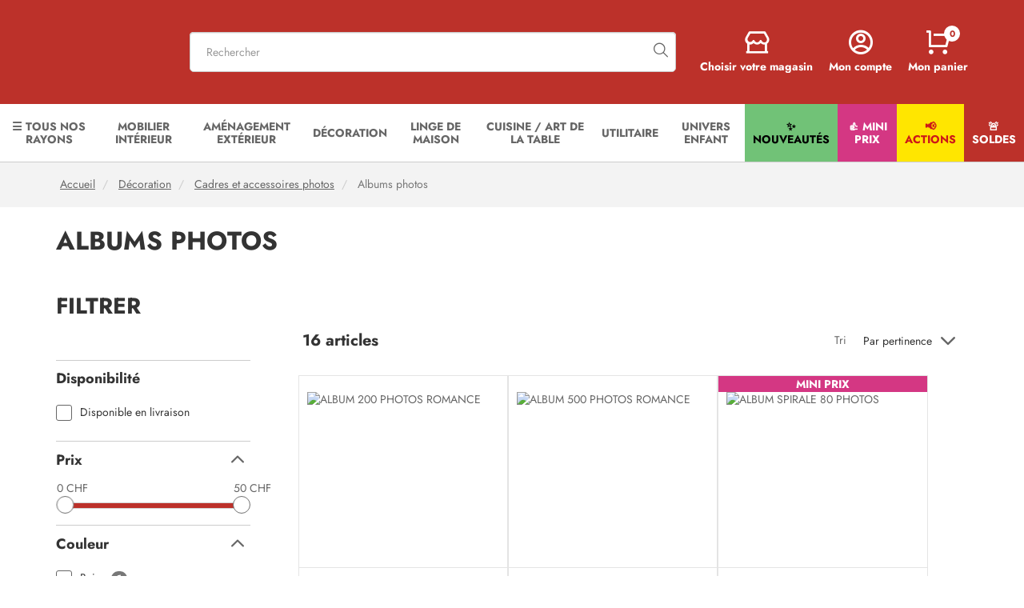

--- FILE ---
content_type: text/html; charset=utf-8
request_url: https://maxibazar.ch/albums-photos/
body_size: 56293
content:


<!doctype html>
<!--[if lt IE 7]> <html xmlns:og="http://ogp.me/ns#" class="no-js lt-ie9 lt-ie8 lt-ie7" lang="{$language_code|escape:'html':'UTF-8'}"><![endif]-->
<!--[if IE 7]><html xmlns:og="http://ogp.me/ns#" class="no-js lt-ie9 lt-ie8 ie7" lang="{$language_code|escape:'html':'UTF-8'}"><![endif]-->
<!--[if IE 8]><html xmlns:og="http://ogp.me/ns#" class="no-js lt-ie9 ie8" lang="{$language_code|escape:'html':'UTF-8'}"><![endif]-->
<!--[if gt IE 8]> <html xmlns:og="http://ogp.me/ns#" class="no-js ie9" lang="{$language_code|escape:'html':'UTF-8'}"><![endif]-->
<html xmlns:og="http://ogp.me/ns#" lang="{$language_code|escape:'html':'UTF-8'}" data-ng-app="RbsChangeApp" lang="fr_FR" data-ng-strict-di="">
<head>
        <meta charset="utf-8" />
        <meta http-equiv="content-type" content="text/html; charset=utf-8" />
        <meta name="viewport" content="width=device-width, initial-scale=1, maximum-scale=1" />

        
		<script>
			window.dataLayer = window.dataLayer || [];
			let data = {"__resources":[],"rbsWebsiteTrackersManager":{"configuration":{"consultedMaxCount":10,"consultedPersistDays":30}},"userContext":{"accessorId":null,"user_id_g5":null,"email":null,"hashed_email":null},"navigationContext":{"websiteId":100567,"sectionId":1332343,"detailDocumentId":1332343,"pageIdentifier":"100807,fr_FR","themeName":"Project_Maxibazar","LCID":"fr_FR","pageType":"Other","assetBasePath":"\/Assets\/249499\/"},"application":{"env":"production"},"blockParameters":{"gtmSeo":[],"analyticsGA4":{"toDisplayDocumentId":2029020,"tTL":3600,"_cached":true},"headSeo":{"documentId":1332343,"tTL":60,"pageId":100807,"isDetailPage":true,"websiteId":100567,"decoratorId":0,"canonicalRelativePath":"albums-photos\/","canonicalQuery":[]},"injectedHTML":{"toDisplayDocumentId":2014647,"tTL":3600,"_cached":true},"analytics":{"identifier":"UA-85707021-1","enableTag":true,"tTL":3600,"_cached":true},"linkBrand":{"toDisplayDocumentId":140672,"tTL":60,"_cached":true},"logo":{"toDisplayDocumentId":100510,"alignment":"left","tTL":60,"fullyQualifiedTemplateName":"Project_Maxibazar:image-logo.twig","link":0,"_cached":true},"langSelector":[],"search":{"thumbnailFormat":"selectorItem","nbElement":5,"tTL":0,"configuration":1393075,"fullyQualifiedTemplateName":"Rbs_Catalog:product-short-search-preloaded.twig","groups":["documents","products"],"displayPricesWithoutTax":false,"displayPricesWithTax":true,"formActionUrl":{},"typoSearch":true,"showUnavailable":true,"models":["Rbs_Website_StaticPage","Rbs_Website_Topic","Rbs_Store_Store","Rbs_Catalog_Product"]},"shortStore":{"autoSelect":false,"dropdownPosition":"left","tTL":65,"fullyQualifiedTemplateName":"Rbs_Storeshipping:short-store-preloaded.twig","storeId":0,"_cached":true},"accountShort":{"accessorId":null,"toDisplayDocumentId":100214,"maxLevel":1,"pageId":100807,"sectionId":1332343,"websiteId":100567,"realm":"web","userAccountPage":100417,"dropdownPosition":"right","tTL":60,"fullyQualifiedTemplateName":"Rbs_User:account-short-preloaded.twig","accessorName":null},"shortCart":{"imageFormats":"shortCartItem","dropdownPosition":"right","webStoreId":100568,"billingAreaId":100563,"zone":"SWC","targetIds":null,"storeId":0,"displayPricesWithoutTax":false,"displayPricesWithTax":true,"handleWebStorePrices":true,"handleStorePrices":false,"tTL":0,"fullyQualifiedTemplateName":"Rbs_Commerce:short-cart-preloaded.twig","loadCartFromServerSide":true,"cartIdentifier":null},"menu":{"templateName":"menu-vertical.twig","showTitle":true,"contextual":false,"toDisplayDocumentId":1392270,"offset":0,"maxLevel":4,"pageId":100807,"sectionId":1332343,"websiteId":100567,"imageFormats":null,"attributesMaxLevel":"2","tTL":60,"fullyQualifiedTemplateName":"Project_Maxibazar:menu.twig"},"thread":{"separator":"\/","sectionId":1332343,"documentId":1332343,"tTL":61},"newsletter":{"tTL":60,"showTitle":true,"fullyQualifiedTemplateName":"Rbs_Mailinglist:short-subscription-preloaded.twig","hasSubscription":false,"_cached":true},"footerMentions":{"toDisplayDocumentId":null,"tTL":60,"_cached":true},"reinsurance":{"tTL":60,"_cached":true},"footerMenu1":{"templateName":"menu-vertical.twig","showTitle":true,"contextual":false,"toDisplayDocumentId":1392986,"offset":0,"maxLevel":2,"pageId":100807,"sectionId":1332343,"websiteId":100567,"imageFormats":null,"attributesMaxLevel":-1,"tTL":60,"fullyQualifiedTemplateName":"Rbs_Website:menu-vertical.twig"},"footerMenu2":{"templateName":"menu-vertical.twig","showTitle":true,"contextual":false,"toDisplayDocumentId":1389759,"offset":0,"maxLevel":2,"pageId":100807,"sectionId":1332343,"websiteId":100567,"imageFormats":null,"attributesMaxLevel":-1,"tTL":60,"fullyQualifiedTemplateName":"Rbs_Website:menu-vertical.twig"},"footerMenu3":{"templateName":"menu-vertical.twig","showTitle":true,"contextual":false,"toDisplayDocumentId":null,"offset":0,"maxLevel":2,"pageId":100807,"sectionId":1332343,"websiteId":100567,"imageFormats":null,"attributesMaxLevel":-1,"tTL":60,"fullyQualifiedTemplateName":"Rbs_Website:menu-vertical.twig"},"footerMenu4":{"templateName":"menu-vertical.twig","showTitle":true,"contextual":false,"toDisplayDocumentId":1389535,"offset":0,"maxLevel":2,"pageId":100807,"sectionId":1332343,"websiteId":100567,"imageFormats":null,"attributesMaxLevel":-1,"tTL":60,"fullyQualifiedTemplateName":"Rbs_Website:menu-vertical.twig"},"footerMenu5":{"templateName":"menu-vertical.twig","showTitle":true,"contextual":false,"toDisplayDocumentId":1388046,"offset":0,"maxLevel":2,"pageId":100807,"sectionId":1332343,"websiteId":100567,"imageFormats":null,"attributesMaxLevel":-1,"tTL":60,"fullyQualifiedTemplateName":"Rbs_Website:menu-vertical.twig"},"social":{"tTL":60,"fullyQualifiedTemplateName":"Project_Maxibazar:xhtml-social.twig","title":"Nous suivre","link_fb":"https:\/\/www.facebook.com\/maxibazarsuisse\/","link_insta":"https:\/\/www.instagram.com\/maxibazarsuisse\/","link_pt":"","link_tiktok":"https:\/\/www.tiktok.com\/@maxibazarsuisseofficiel","_cached":true},"footercontact":{"tTL":60,"fullyQualifiedTemplateName":"Project_Maxibazar:xhtml-footercontact.twig","text_block1":140729,"link1":1393010,"_cached":true},"logoDelivery":{"toDisplayDocumentId":null,"alignment":"left","tTL":60,"_cached":true},"copyright":{"toDisplayDocumentId":140728,"tTL":60,"_cached":true},"zendesk":{"key":null,"tTL":3600,"_cached":true},"7":{"sectionData":{"common":{"id":1332343,"title":"Albums photos","URL":[]},"typology":{"id":140783,"name":"enrichedSection","title":"Categorie Enrichie","groups":{"generalAttributes":{"title":"Attributs g\u00e9n\u00e9raux","pos":0},"linkMenu":{"title":"Menu Lien","pos":1}},"attributes":{"r_default_sort":{"title":"Tri par d\u00e9faut","type":"String","renderingMode":null,"value":"relevance.desc","pos":5,"formattedValue":{"common":{"value":"relevance.desc","title":"Par pertinence"}}},"seeAllText":{"title":"Rubrique : texte voir tout","type":"String","renderingMode":null,"value":"Voir tout","pos":20}},"contexts":{"list":{"title":"Liste sur le site"}},"visibilities":{"list":[{"key":"generalAttributes","items":[{"key":"r_default_sort"}]},{"key":"linkMenu","items":[{"key":"seeAllText"}]}]}}},"section":{},"tTL":60},"9":{"templateName":"menu-vertical.twig","showTitle":false,"contextual":true,"toDisplayDocumentId":1332343,"offset":0,"maxLevel":1,"pageId":100807,"sectionId":1332343,"websiteId":100567,"imageFormats":null,"attributesMaxLevel":-1,"tTL":60,"fullyQualifiedTemplateName":"Rbs_Website:menu-inline.twig"},"11":{"content":{"e":"Html","t":"<h2>Filtrer<\/h2>","h":null},"tTL":60,"_cached":true},"4":{"searchText":"","facetFilters":[],"facets":[141208,141210],"websiteId":100567,"resultFunction":null,"imageFormats":"selectorItem","ajaxPath":"Rbs\/Catalog\/ProductListFacets","tTL":60,"showUnavailable":true,"showStockFilter":true,"productListResolutionMode":"useCurrentSectionProductList","toDisplayDocumentId":null,"associatedDocumentId":0,"typoSearch":true,"models":["Rbs_Website_StaticPage","Rbs_Website_Topic","Rbs_Store_Store","Rbs_Catalog_Product"],"nbElement":5,"productListId":1332348,"sectionId":1332343,"pageId":100807,"webStoreId":100568,"billingAreaId":100563,"currencyCode":"CHF","zone":"SWC"},"2":{"imageFormats":"attribute","dataSetNames":null,"defaultImageFormat":"attribute","visibility":"list","attributesMode":"flat","tTL":60,"fullyQualifiedTemplateName":"Rbs_Seo:facet-url-decorator-preloaded.twig","decoratorId":0},"3":{"toDisplayDocumentId":null,"contextualUrls":true,"itemsPerPage":18,"showUnavailable":true,"imageFormats":"listItem,detail,pictogram","dataSetNames":"stock,price,animations","showAnimationPictogram":true,"announcementPeriod":3,"announcementStart":null,"announcementRepeat":false,"redirectUrl":"https:\/\/maxibazar.ch\/mon-panier.html","webStoreId":100568,"billingAreaId":100563,"zone":"SWC","targetIds":null,"storeId":0,"displayPricesWithoutTax":false,"displayPricesWithTax":true,"handleWebStorePrices":true,"handleStorePrices":false,"sortBy":"relevance.desc","pageNumber":1,"facetFilters":[],"pageId":100807,"tTL":60,"productListResolutionMode":"useCurrentSectionProductList","associatedDocumentId":0,"quickBuyOnSimple":true,"quickBuyOnVariant":true,"showLastAxisValues":false,"fullyQualifiedTemplateName":"Rbs_Catalog:product-list-v3.twig","paginationMode":"infinite-click","detailedAvailability":false,"itemsPerLine":3,"showOrdering":true,"paginationNumber":10,"sectionId":1332343,"decoratorId":0},"12":{"sectionData":{"common":{"id":1332343,"title":"Albums photos","URL":[]},"typology":{"id":140783,"name":"enrichedSection","title":"Categorie Enrichie","groups":{"generalAttributes":{"title":"Attributs g\u00e9n\u00e9raux","pos":0},"linkMenu":{"title":"Menu Lien","pos":1}},"attributes":{"r_default_sort":{"title":"Tri par d\u00e9faut","type":"String","renderingMode":null,"value":"relevance.desc","pos":5,"formattedValue":{"common":{"value":"relevance.desc","title":"Par pertinence"}}},"seeAllText":{"title":"Rubrique : texte voir tout","type":"String","renderingMode":null,"value":"Voir tout","pos":20}},"contexts":{"list":{"title":"Liste sur le site"}},"visibilities":{"list":[{"key":"generalAttributes","items":[{"key":"r_default_sort"}]},{"key":"linkMenu","items":[{"key":"seeAllText"}]}]}}},"section":{},"tTL":60,"fullyQualifiedTemplateName":"Project_Maxibazar:catalog-section-footer.twig"}},"Rbs_Geo_Config":{"OSM":{"tileLayerName":"\/\/{s}.tile.openstreetmap.org\/{z}\/{x}\/{y}.png","url":"https:\/\/nominatim.openstreetmap.org\/","APIKey":null},"Google":{"APIKey":"AIzaSyBnLCBXkf2_60JSjQ2zTU0mrxR368SMNy8"}}};
			dataLayer.push({
				'page_type': data.navigationContext.pageType,
				'environment': data.application.env,
				'selected_store': data.navigationContext.selectedStore,
				'login_status': data.userContext.accessorId !== null ? "logged in" : "not logged in",
				'lang': data.navigationContext.LCID,
				'user_id': data.userContext.accessorId,
                'user_email': data.userContext.hashed_email,
                'user_id_G5': data.userContext.user_id_g5
			});
		</script>

    		<!-- Google Tag Manager -->
		<script>
			(function(w,d,s,l,i) {
				w[l] = w[l] || [];
				w[l].push({'gtm.start': new Date().getTime(),event:'gtm.js'});
				var f = d.getElementsByTagName(s)[0],
				j = d.createElement(s), dl = l != 'dataLayer' ? '&l=' + l : '';
				j.async = true;
				j.src = "https://data.maxibazar.ch/l287lg4f03abmjj.js?aw=" + i.replace(/^GTM-/, '') + dl;
				f.parentNode.insertBefore(j,f);
			})(window,document,'script','dataLayer','GTM-WQBXLPX');
		</script>
		<!-- End Google Tag Manager -->
    
            <!-- Google Tag Manager -->
        <script>
            (function(w,d,s,l,i) {
                w[l] = w[l] || [];
                w[l].push({'gtm.start': new Date().getTime(),event:'gtm.js'});
                var f = d.getElementsByTagName(s)[0],
                j = d.createElement(s), dl = l != 'dataLayer' ? '&l=' + l : '';
                j.async = true;
                j.src= 'https://www.googletagmanager.com/gtm.js?id=' + i + dl;
                f.parentNode.insertBefore(j,f);
            })(window,document,'script','dataLayer','GTM-TC9DZ45M');
        </script>
        <!-- End Google Tag Manager -->
    
		

        <title>Albums photos pas cher - Maxi Bazar</title>
	<meta name="description" content="Albums photos, choisissez en fonction de vos envies parmi toute notre sélection ➤ Livraison à domicile 🏠  De nombreux produits au meilleur prix dans ✚ 90 magasins en France et Suisse." />
	<meta name="keywords" content="" />
	<link rel="canonical" href="https://maxibazar.ch/albums-photos/" />
                    <base href="https://maxibazar.ch/" target="_self" />
                    <meta name="generator" content="Planet Unified Commerce" />
                <link rel="icon" type="image/x-icon" href="/Assets/249499/Theme/Project/Maxibazar/img/favicon.ico">
        <link rel="icon" type="image/png" href="/Assets/249499/Theme/Project/Maxibazar/img/favicon.png" />
        <link href="https://fonts.googleapis.com/css?family=Open+Sans:400,600,700" rel="stylesheet">
        <link rel="stylesheet" href="https://i.icomoon.io/public/ab8bcd7028/_Fork/style.css">

        	<link rel="stylesheet" type="text/css" href="/Assets/249499/Theme/Rbs/Base/lib/nouislider/distribute/nouislider.min.css" />
	<link rel="stylesheet" type="text/css" href="/Assets/249499/Theme/Rbs/Base/lib/bootstrap/css/bootstrap.min.css" />
	<link rel="stylesheet" type="text/css" href="/Assets/249499/Theme/Rbs/Base/lib/bootstrap/css/bootstrap-theme.min.css" />
	<link rel="stylesheet" type="text/css" href="/Assets/249499/Theme/Rbs/Base/lib/flag-sprites/flags.css" />
	<link rel="stylesheet" type="text/css" href="/Assets/249499/Theme/Project/Maxibazar/scss/styles.scss.maxibazar-maxibazar.css" />
	<link rel="stylesheet" type="text/css" href="/Assets/249499/Theme/Project/Maxibazar/blocks.css" />
        <script type="text/javascript">
            window.__change = {"__resources":[],"rbsWebsiteTrackersManager":{"configuration":{"consultedMaxCount":10,"consultedPersistDays":30}},"userContext":{"accessorId":null,"user_id_g5":null,"email":null,"hashed_email":null},"navigationContext":{"websiteId":100567,"sectionId":1332343,"detailDocumentId":1332343,"pageIdentifier":"100807,fr_FR","themeName":"Project_Maxibazar","LCID":"fr_FR","pageType":"Other","assetBasePath":"\/Assets\/249499\/"},"application":{"env":"production"},"blockParameters":{"gtmSeo":[],"analyticsGA4":{"toDisplayDocumentId":2029020,"tTL":3600,"_cached":true},"headSeo":{"documentId":1332343,"tTL":60,"pageId":100807,"isDetailPage":true,"websiteId":100567,"decoratorId":0,"canonicalRelativePath":"albums-photos\/","canonicalQuery":[]},"injectedHTML":{"toDisplayDocumentId":2014647,"tTL":3600,"_cached":true},"analytics":{"identifier":"UA-85707021-1","enableTag":true,"tTL":3600,"_cached":true},"linkBrand":{"toDisplayDocumentId":140672,"tTL":60,"_cached":true},"logo":{"toDisplayDocumentId":100510,"alignment":"left","tTL":60,"fullyQualifiedTemplateName":"Project_Maxibazar:image-logo.twig","link":0,"_cached":true},"langSelector":[],"search":{"thumbnailFormat":"selectorItem","nbElement":5,"tTL":0,"configuration":1393075,"fullyQualifiedTemplateName":"Rbs_Catalog:product-short-search-preloaded.twig","groups":["documents","products"],"displayPricesWithoutTax":false,"displayPricesWithTax":true,"formActionUrl":{},"typoSearch":true,"showUnavailable":true,"models":["Rbs_Website_StaticPage","Rbs_Website_Topic","Rbs_Store_Store","Rbs_Catalog_Product"]},"shortStore":{"autoSelect":false,"dropdownPosition":"left","tTL":65,"fullyQualifiedTemplateName":"Rbs_Storeshipping:short-store-preloaded.twig","storeId":0,"_cached":true},"accountShort":{"accessorId":null,"toDisplayDocumentId":100214,"maxLevel":1,"pageId":100807,"sectionId":1332343,"websiteId":100567,"realm":"web","userAccountPage":100417,"dropdownPosition":"right","tTL":60,"fullyQualifiedTemplateName":"Rbs_User:account-short-preloaded.twig","accessorName":null},"shortCart":{"imageFormats":"shortCartItem","dropdownPosition":"right","webStoreId":100568,"billingAreaId":100563,"zone":"SWC","targetIds":null,"storeId":0,"displayPricesWithoutTax":false,"displayPricesWithTax":true,"handleWebStorePrices":true,"handleStorePrices":false,"tTL":0,"fullyQualifiedTemplateName":"Rbs_Commerce:short-cart-preloaded.twig","loadCartFromServerSide":true,"cartIdentifier":null},"menu":{"templateName":"menu-vertical.twig","showTitle":true,"contextual":false,"toDisplayDocumentId":1392270,"offset":0,"maxLevel":4,"pageId":100807,"sectionId":1332343,"websiteId":100567,"imageFormats":null,"attributesMaxLevel":"2","tTL":60,"fullyQualifiedTemplateName":"Project_Maxibazar:menu.twig"},"thread":{"separator":"\/","sectionId":1332343,"documentId":1332343,"tTL":61},"newsletter":{"tTL":60,"showTitle":true,"fullyQualifiedTemplateName":"Rbs_Mailinglist:short-subscription-preloaded.twig","hasSubscription":false,"_cached":true},"footerMentions":{"toDisplayDocumentId":null,"tTL":60,"_cached":true},"reinsurance":{"tTL":60,"_cached":true},"footerMenu1":{"templateName":"menu-vertical.twig","showTitle":true,"contextual":false,"toDisplayDocumentId":1392986,"offset":0,"maxLevel":2,"pageId":100807,"sectionId":1332343,"websiteId":100567,"imageFormats":null,"attributesMaxLevel":-1,"tTL":60,"fullyQualifiedTemplateName":"Rbs_Website:menu-vertical.twig"},"footerMenu2":{"templateName":"menu-vertical.twig","showTitle":true,"contextual":false,"toDisplayDocumentId":1389759,"offset":0,"maxLevel":2,"pageId":100807,"sectionId":1332343,"websiteId":100567,"imageFormats":null,"attributesMaxLevel":-1,"tTL":60,"fullyQualifiedTemplateName":"Rbs_Website:menu-vertical.twig"},"footerMenu3":{"templateName":"menu-vertical.twig","showTitle":true,"contextual":false,"toDisplayDocumentId":null,"offset":0,"maxLevel":2,"pageId":100807,"sectionId":1332343,"websiteId":100567,"imageFormats":null,"attributesMaxLevel":-1,"tTL":60,"fullyQualifiedTemplateName":"Rbs_Website:menu-vertical.twig"},"footerMenu4":{"templateName":"menu-vertical.twig","showTitle":true,"contextual":false,"toDisplayDocumentId":1389535,"offset":0,"maxLevel":2,"pageId":100807,"sectionId":1332343,"websiteId":100567,"imageFormats":null,"attributesMaxLevel":-1,"tTL":60,"fullyQualifiedTemplateName":"Rbs_Website:menu-vertical.twig"},"footerMenu5":{"templateName":"menu-vertical.twig","showTitle":true,"contextual":false,"toDisplayDocumentId":1388046,"offset":0,"maxLevel":2,"pageId":100807,"sectionId":1332343,"websiteId":100567,"imageFormats":null,"attributesMaxLevel":-1,"tTL":60,"fullyQualifiedTemplateName":"Rbs_Website:menu-vertical.twig"},"social":{"tTL":60,"fullyQualifiedTemplateName":"Project_Maxibazar:xhtml-social.twig","title":"Nous suivre","link_fb":"https:\/\/www.facebook.com\/maxibazarsuisse\/","link_insta":"https:\/\/www.instagram.com\/maxibazarsuisse\/","link_pt":"","link_tiktok":"https:\/\/www.tiktok.com\/@maxibazarsuisseofficiel","_cached":true},"footercontact":{"tTL":60,"fullyQualifiedTemplateName":"Project_Maxibazar:xhtml-footercontact.twig","text_block1":140729,"link1":1393010,"_cached":true},"logoDelivery":{"toDisplayDocumentId":null,"alignment":"left","tTL":60,"_cached":true},"copyright":{"toDisplayDocumentId":140728,"tTL":60,"_cached":true},"zendesk":{"key":null,"tTL":3600,"_cached":true},"7":{"sectionData":{"common":{"id":1332343,"title":"Albums photos","URL":[]},"typology":{"id":140783,"name":"enrichedSection","title":"Categorie Enrichie","groups":{"generalAttributes":{"title":"Attributs g\u00e9n\u00e9raux","pos":0},"linkMenu":{"title":"Menu Lien","pos":1}},"attributes":{"r_default_sort":{"title":"Tri par d\u00e9faut","type":"String","renderingMode":null,"value":"relevance.desc","pos":5,"formattedValue":{"common":{"value":"relevance.desc","title":"Par pertinence"}}},"seeAllText":{"title":"Rubrique : texte voir tout","type":"String","renderingMode":null,"value":"Voir tout","pos":20}},"contexts":{"list":{"title":"Liste sur le site"}},"visibilities":{"list":[{"key":"generalAttributes","items":[{"key":"r_default_sort"}]},{"key":"linkMenu","items":[{"key":"seeAllText"}]}]}}},"section":{},"tTL":60},"9":{"templateName":"menu-vertical.twig","showTitle":false,"contextual":true,"toDisplayDocumentId":1332343,"offset":0,"maxLevel":1,"pageId":100807,"sectionId":1332343,"websiteId":100567,"imageFormats":null,"attributesMaxLevel":-1,"tTL":60,"fullyQualifiedTemplateName":"Rbs_Website:menu-inline.twig"},"11":{"content":{"e":"Html","t":"<h2>Filtrer<\/h2>","h":null},"tTL":60,"_cached":true},"4":{"searchText":"","facetFilters":[],"facets":[141208,141210],"websiteId":100567,"resultFunction":null,"imageFormats":"selectorItem","ajaxPath":"Rbs\/Catalog\/ProductListFacets","tTL":60,"showUnavailable":true,"showStockFilter":true,"productListResolutionMode":"useCurrentSectionProductList","toDisplayDocumentId":null,"associatedDocumentId":0,"typoSearch":true,"models":["Rbs_Website_StaticPage","Rbs_Website_Topic","Rbs_Store_Store","Rbs_Catalog_Product"],"nbElement":5,"productListId":1332348,"sectionId":1332343,"pageId":100807,"webStoreId":100568,"billingAreaId":100563,"currencyCode":"CHF","zone":"SWC"},"2":{"imageFormats":"attribute","dataSetNames":null,"defaultImageFormat":"attribute","visibility":"list","attributesMode":"flat","tTL":60,"fullyQualifiedTemplateName":"Rbs_Seo:facet-url-decorator-preloaded.twig","decoratorId":0},"3":{"toDisplayDocumentId":null,"contextualUrls":true,"itemsPerPage":18,"showUnavailable":true,"imageFormats":"listItem,detail,pictogram","dataSetNames":"stock,price,animations","showAnimationPictogram":true,"announcementPeriod":3,"announcementStart":null,"announcementRepeat":false,"redirectUrl":"https:\/\/maxibazar.ch\/mon-panier.html","webStoreId":100568,"billingAreaId":100563,"zone":"SWC","targetIds":null,"storeId":0,"displayPricesWithoutTax":false,"displayPricesWithTax":true,"handleWebStorePrices":true,"handleStorePrices":false,"sortBy":"relevance.desc","pageNumber":1,"facetFilters":[],"pageId":100807,"tTL":60,"productListResolutionMode":"useCurrentSectionProductList","associatedDocumentId":0,"quickBuyOnSimple":true,"quickBuyOnVariant":true,"showLastAxisValues":false,"fullyQualifiedTemplateName":"Rbs_Catalog:product-list-v3.twig","paginationMode":"infinite-click","detailedAvailability":false,"itemsPerLine":3,"showOrdering":true,"paginationNumber":10,"sectionId":1332343,"decoratorId":0},"12":{"sectionData":{"common":{"id":1332343,"title":"Albums photos","URL":[]},"typology":{"id":140783,"name":"enrichedSection","title":"Categorie Enrichie","groups":{"generalAttributes":{"title":"Attributs g\u00e9n\u00e9raux","pos":0},"linkMenu":{"title":"Menu Lien","pos":1}},"attributes":{"r_default_sort":{"title":"Tri par d\u00e9faut","type":"String","renderingMode":null,"value":"relevance.desc","pos":5,"formattedValue":{"common":{"value":"relevance.desc","title":"Par pertinence"}}},"seeAllText":{"title":"Rubrique : texte voir tout","type":"String","renderingMode":null,"value":"Voir tout","pos":20}},"contexts":{"list":{"title":"Liste sur le site"}},"visibilities":{"list":[{"key":"generalAttributes","items":[{"key":"r_default_sort"}]},{"key":"linkMenu","items":[{"key":"seeAllText"}]}]}}},"section":{},"tTL":60,"fullyQualifiedTemplateName":"Project_Maxibazar:catalog-section-footer.twig"}},"Rbs_Geo_Config":{"OSM":{"tileLayerName":"\/\/{s}.tile.openstreetmap.org\/{z}\/{x}\/{y}.png","url":"https:\/\/nominatim.openstreetmap.org\/","APIKey":null},"Google":{"APIKey":"AIzaSyBnLCBXkf2_60JSjQ2zTU0mrxR368SMNy8"}}};
        </script>
        

        <!-- Start of savmaxibazar Zendesk Widget script -->
<script id="ze-snippet"
		src="https://static.zdassets.com/ekr/snippet.js?key="></script>
<!-- End of savmaxibazar Zendesk Widget script -->

    </head>

    <body class="sidebar">
    		<!-- Google Tag Manager (noscript) -->
		<noscript>
			  <iframe src="https://data.maxibazar.ch/ns.html?id=GTM-WQBXLPX" height="0" width="0" style="display:none;visibility:hidden"></iframe>
		</noscript>
        <!-- End Google Tag Manager (noscript) -->
    
    		<!-- Google Tag Manager (noscript) -->
        <noscript>
            <iframe src="https://www.googletagmanager.com/ns.html?id=GTM-TC9DZ45M" height="0" width="0" style="display:none;visibility:hidden"></iframe>
        </noscript>
    
        	<div id="website-ga" data-rbs-website-google-analytics="" data-block-id="analytics"
		data-identifier="UA-85707021-1"></div>


        <header class="header-main animated animated-full">

                        
            <div class="header-top">
                <div class="ctn">
                    <div class="row start-xxs between-sm middle-xxs">
                        <div class="header-logo xxs7 sm">
                            <a class="navbar-action">
                                <i class="icon icon-burger_menu"></i>
                            </a>
                            <div data-type="block" data-id="logo" data-name="Rbs_Media_Image" data-layout-rbs-media-image="" data-rbs-block-container="logo" class="block visible-xs-block visible-sm-block visible-md-block visible-lg-block"><a href="/" class="logo-ctn">
    <img src="https://maxibazar-maxibazar-storage.omn.proximis.com/Imagestorage/images/0/0/694e474f147fc_62beab8b3766c_57x230pxBlanclogoMB.png" alt="" title="" class="animated" />
</a></div>
                            <div data-type="block" data-id="langSelector" data-name="unknown" class="empty"></div>

                        </div>
                        <div class="header-top-search xxs12 sm">
                            <div data-type="block" data-id="search" data-name="Rbs_Elasticsearch_ShortSearch" data-layout-rbs-elasticsearch-short-search="" data-rbs-block-container="search" class="block"><style>
	.suggestions {
		padding: 12px;
		background-color: #fff;
		border: 1px solid #ddd;
		border-radius: 4px;
	}

	.short-search-listbox {
		display: flex;
		flex-wrap: wrap;
		flex-direction: column-reverse;
	}

	.short-search-listbox .col-md-6 {
		padding: 10px;
		box-sizing: border-box;
	}

	.media {
		display: flex;
		align-items: center;
		margin-bottom: 15px;
	}

	.media-left {
		margin-right: 15px;
	}

	.image-format-selectorItem-max-size {
		width: 50px;
	}

	.media-object {
		border-radius: 4px;
	}

	.media-heading {
		font-size: 1.25em;
		margin: 0;
	}

	.media-body p {
		margin: 5px 0 0;
		font-size: 1em;
		color: #555;
	}

	.result-bordered-column {
		border-left: 1px solid #ddd;
	}

	.pull-right {
		float: right;
	}

	h4 {
		font-size: 1.5em;
		margin-bottom: 10px;
	}

	@media(min-width: 768px) {
		.short-search-listbox {
			flex-direction: row-reverse;
		}
	}

	@media(max-width: 767px) {
		.short-search-listbox {
			flex-direction: row-reverse;
		}
		.result-bordered-column {
			border-left: none;
		}
		.visible-xs-inline-block {
			display: none !important;
		}
		.products-item {
			order: -999;
		}
	}

	.dropdown-menu {
		max-height: 450px;
		overflow-y: auto;
		overflow-x: hidden;
		width: 100%;
		box-sizing: border-box;
	}
</style>



	<div data-ng-controller="RbsElasticsearchShortSearchPreloaded">
		
	<form class="short-search-form" method="GET" name="searchForm" action="https://maxibazar.ch:443/resultat-de-recherche-produits.html"
		  data-ng-submit="submitForm($event)">
		<div class="input-group">
			<input name="searchText" type="text" minlength="3" data-ng-model-options="{debounce: 500}"
				   data-ng-model="suggester.searchText" class="form-control elastic-search" autocomplete="off" maxlength="200"
				   placeholder="Rechercher" data-ng-change="loadSuggestions()"
				   data-ng-blur="emptySuggestions($event)" data-ng-keydown="emptySuggestions($event)"/>
			<span class="input-group-btn">
					<span class="glyphicon glyphicon-search" aria-hidden="true"></span>

			</span>
		</div>
		<div class="suggestions"></div>
	</form>

			<a class="visible-xs-inline-block" href="javascript:" data-ng-click="openShortSearchModal()" title="Rechercher" target="_self">
				<span class="glyphicon glyphicon-search" aria-hidden="true"></span>

		</a>
		</div>
</div>
                        </div>
                        <div class="header-top-right xxs5 sm">
                            <div class="flex">
                                <div data-type="block" data-id="shortStore" data-name="Rbs_Storeshipping_ShortStore" data-layout-rbs-storeshipping-short-store="" data-rbs-block-container="shortStore" class="block">	
		<script type="text/javascript">
		window.__change['shortStore'] = null;
	</script>

	<div data-ng-controller="RbsShortStore" data-choose-store-url="https://maxibazar.ch/nos-magasins.html">
		<div class="short-store">
												<div>
						<a href="https://maxibazar.ch/nos-magasins.html">
								<span class="glyphicon glyphicon-map-marker" aria-hidden="true"></span>

							<span class="title hidden-xs">Choisir votre magasin</span>
						</a>
					</div>
									</div>
	</div>
</div>
                                <div data-type="block" data-id="accountShort" data-name="Rbs_User_AccountShort" data-layout-rbs-user-account-short="" data-rbs-block-container="accountShort" class="block">
	
		<script type="text/javascript">
		window.__change['accountShort'] = {"userAccountPageUrl":"document\/100417.html","rootMenuEntry":{"title":"Mon Compte","url":"document\/100214\/","documentId":100214,"typology":null,"isInPath":false,"isCurrent":false,"children":[{"title":"Mes commandes","url":"document\/100417.html","documentId":100417,"typology":null,"isInPath":false,"isCurrent":false,"children":null},{"title":"Mes adresses","url":"document\/100221.html","documentId":100221,"typology":null,"isInPath":false,"isCurrent":false,"children":null},{"title":"Newsletter","url":"document\/1079467.html","documentId":1079467,"typology":null,"isInPath":false,"isCurrent":false,"children":null},{"title":"Modifier mes coordonn\u00e9es","url":"document\/100247.html","documentId":100247,"typology":null,"isInPath":false,"isCurrent":false,"children":null}]}};
	</script>

	<div data-ng-controller="RbsUserAccountShort">
		<div class="content">
											<div class="dropdown">
					<a href="document/100417.html" data-toggle="dropdown" class="dropdown-toggle">
														<span class="glyphicon glyphicon-user" aria-hidden="true"></span>

							<span class="title hidden-xs">
																	Mon compte
															</span>

							<span class="caret hidden-xs"></span>
											</a>
					<ul class="dropdown-menu dropdown-menu-right">
																					<li>
									<a href="https://maxibazar.ch/identification.html">
										Connectez-vous
									</a>
								</li>
								<li>
									<a href="https://maxibazar.ch/creation-de-compte.html">
										Créez votre compte client
									</a>
								</li>
																		</ul>
				</div>
					</div>
	</div>
</div>
                                <div data-type="block" data-id="shortCart" data-name="Rbs_Commerce_ShortCart" data-layout-rbs-commerce-short-cart="" data-rbs-block-container="shortCart" class="block">		
	<div data-ng-controller="RbsCommerceShortCartPreloaded"
			data-delete-product-waiting-message="Suppression du produit..."
			data-product-count="0">
		<div class="content">
																		<div class="dropdown">
							<a href="#" data-toggle="dropdown" class="dropdown-toggle">
									<span class="glyphicon glyphicon-shopping-cart" aria-hidden="true"></span>

								<span class="title hidden-xs">Mon panier</span>
								<span class="badge hidden-xs">0</span>
								<span class="badge visible-xs-inline-block">0</span>
								<span class="caret hidden-xs"></span>
							</a>
							<ul class="dropdown-menu dropdown-menu-right">
								<li>
																			<a href="https://maxibazar.ch/mon-panier.html">
											Votre panier est vide.
										</a>
																	</li>
							</ul>
						</div>
														</div>
	</div>
</div>
                            </div>
                        </div>
                    </div>
                </div>
            </div>

            <div data-type="block" data-id="menu" data-name="Rbs_Website_Menu" data-layout-rbs-website-menu="" data-rbs-block-container="menu" class="block">
	<script type="text/javascript">
		window.__change['menu'] = {"title":"Menu Principal MaxiBazar CH","url":null,"documentId":1392270,"typology":null,"isInPath":false,"isCurrent":false,"children":[{"title":"\u2630  TOUS NOS RAYONS","url":null,"documentId":6050698,"typology":null,"isInPath":false,"isCurrent":false,"children":[{"title":"Mobilier Int\u00e9rieur","url":"mobilier-interieur\/","documentId":1334615,"typology":{"id":140783,"name":"enrichedSection","title":"Categorie Enrichie","groups":{"generalAttributes":{"title":"Attributs g\u00e9n\u00e9raux","pos":0},"linkMenu":{"title":"Menu Lien","pos":1},"CollectionMenu":{"title":"Menu Collection","pos":2}},"attributes":{"r_default_sort":{"title":"Tri par d\u00e9faut","type":"String","renderingMode":null,"value":"relevance.desc","pos":5,"formattedValue":{"common":{"value":"relevance.desc","title":"Par pertinence"}}},"seeAllText":{"title":"Rubrique : texte voir tout","type":"String","renderingMode":null,"value":"Voir tout","pos":20}},"contexts":{"list":{"title":"Liste sur le site"}},"visibilities":{"list":[{"key":"generalAttributes","items":[{"key":"r_default_sort"}]},{"key":"linkMenu","items":[{"key":"seeAllText"}]}]}},"isInPath":false,"isCurrent":false,"children":[{"title":"Meubles","url":"meubles\/","documentId":1334639,"typology":null,"isInPath":false,"isCurrent":false,"children":[{"title":"Meubles d'entr\u00e9e","url":"meubles-d-entree\/","documentId":1334783,"typology":null,"isInPath":false,"isCurrent":false,"children":null},{"title":"Meubles de cuisine et salle de bain","url":"meubles-de-cuisine-et-salle-de-bain\/","documentId":1991576,"typology":null,"isInPath":false,"isCurrent":false,"children":null},{"title":"Meubles de salle a manger","url":"meubles-de-salle-a-manger\/","documentId":6187280,"typology":null,"isInPath":false,"isCurrent":false,"children":null},{"title":"Meubles pour le salon","url":"meubles-pour-le-salon\/","documentId":6187290,"typology":null,"isInPath":false,"isCurrent":false,"children":null},{"title":"Meubles pour la chambre","url":"meubles-pour-la-chambre\/","documentId":6187302,"typology":null,"isInPath":false,"isCurrent":false,"children":null}]},{"title":"Canap\u00e9s","url":"canapes\/","documentId":1334621,"typology":null,"isInPath":false,"isCurrent":false,"children":[{"title":"Canap\u00e9s droits","url":"canapes-droits\/","documentId":1334663,"typology":null,"isInPath":false,"isCurrent":false,"children":null},{"title":"Canap\u00e9s d'angle","url":"6187130\/canapes-d-angle\/","documentId":6187130,"typology":null,"isInPath":false,"isCurrent":false,"children":null},{"title":"Accessoires canap\u00e9s","url":"accessoires-canapes\/","documentId":3729013,"typology":null,"isInPath":false,"isCurrent":false,"children":null}]},{"title":"Tables","url":"tables\/","documentId":1334657,"typology":null,"isInPath":false,"isCurrent":false,"children":[{"title":"Tables \u00e0 manger","url":"tables-a-manger\/","documentId":1334855,"typology":null,"isInPath":false,"isCurrent":false,"children":null},{"title":"Tables basses","url":"tables-basses\/","documentId":1334861,"typology":null,"isInPath":false,"isCurrent":false,"children":null},{"title":"Tables pour la cuisine","url":"tables-pour-la-cuisine\/","documentId":6187153,"typology":null,"isInPath":false,"isCurrent":false,"children":null},{"title":"Tables hautes","url":"6187163\/tables-hautes\/","documentId":6187163,"typology":null,"isInPath":false,"isCurrent":false,"children":null},{"title":"Tables pliantes","url":"tables-pliantes\/","documentId":6187204,"typology":null,"isInPath":false,"isCurrent":false,"children":null}]},{"title":"Assises","url":"assises\/","documentId":1334627,"typology":null,"isInPath":false,"isCurrent":false,"children":[{"title":"Chaises","url":"chaises\/","documentId":1334681,"typology":null,"isInPath":false,"isCurrent":false,"children":null},{"title":"Tabourets","url":"tabourets\/","documentId":1334687,"typology":null,"isInPath":false,"isCurrent":false,"children":null},{"title":"Bancs","url":"bancs\/","documentId":1334699,"typology":null,"isInPath":false,"isCurrent":false,"children":null},{"title":"Fauteuils","url":"fauteuils\/","documentId":1334705,"typology":null,"isInPath":false,"isCurrent":false,"children":null},{"title":"Poufs","url":"poufs\/","documentId":1334717,"typology":null,"isInPath":false,"isCurrent":false,"children":null}]},{"title":"Literie","url":"literie\/","documentId":6187312,"typology":null,"isInPath":false,"isCurrent":false,"children":[{"title":"Sommiers","url":"sommiers\/","documentId":1991526,"typology":null,"isInPath":false,"isCurrent":false,"children":null},{"title":"Lits","url":"lits\/","documentId":1991536,"typology":null,"isInPath":false,"isCurrent":false,"children":null},{"title":"Matelas","url":"2013892\/matelas\/","documentId":2013892,"typology":null,"isInPath":false,"isCurrent":false,"children":null},{"title":"Lits avec sommier","url":"lits-avec-sommier\/","documentId":6187322,"typology":null,"isInPath":false,"isCurrent":false,"children":null}]}]},{"title":"Am\u00e9nagement ext\u00e9rieur","url":"amenagement-exterieur\/","documentId":1335566,"typology":{"id":140783,"name":"enrichedSection","title":"Categorie Enrichie","groups":{"generalAttributes":{"title":"Attributs g\u00e9n\u00e9raux","pos":0},"linkMenu":{"title":"Menu Lien","pos":1},"CollectionMenu":{"title":"Menu Collection","pos":2}},"attributes":{"r_default_sort":{"title":"Tri par d\u00e9faut","type":"String","renderingMode":null,"value":"relevance.desc","pos":5,"formattedValue":{"common":{"value":"relevance.desc","title":"Par pertinence"}}},"seeAllText":{"title":"Rubrique : texte voir tout","type":"String","renderingMode":null,"value":"Voir tout","pos":20}},"contexts":{"list":{"title":"Liste sur le site"}},"visibilities":{"list":[{"key":"generalAttributes","items":[{"key":"r_default_sort"}]},{"key":"linkMenu","items":[{"key":"seeAllText"}]}]}},"isInPath":false,"isCurrent":false,"children":[{"title":"Am\u00e9nagement du jardin","url":"amenagement-du-jardin\/","documentId":6180195,"typology":null,"isInPath":false,"isCurrent":false,"children":[{"title":"Lumieres ext\u00e9rieures ","url":"lumieres-exterieures-\/","documentId":1335710,"typology":null,"isInPath":false,"isCurrent":false,"children":null},{"title":"D\u00e9corations de jardin","url":"decorations-de-jardin\/","documentId":1335590,"typology":null,"isInPath":false,"isCurrent":false,"children":null},{"title":"S\u00e9paration de jardin","url":"separation-de-jardin\/","documentId":6180205,"typology":null,"isInPath":false,"isCurrent":false,"children":null},{"title":"Am\u00e9nagement de sol","url":"amenagement-de-sol\/","documentId":6180215,"typology":null,"isInPath":false,"isCurrent":false,"children":null}]},{"title":"Jardinage","url":"2377821\/jardinage\/","documentId":2377821,"typology":null,"isInPath":false,"isCurrent":false,"children":[{"title":"Equipement du jardinier","url":"equipement-du-jardinier\/","documentId":2377831,"typology":null,"isInPath":false,"isCurrent":false,"children":null},{"title":"Arrosage","url":"arrosage\/","documentId":2377836,"typology":null,"isInPath":false,"isCurrent":false,"children":null},{"title":"Outils de jardinage","url":"outils-de-jardinage\/","documentId":2377841,"typology":null,"isInPath":false,"isCurrent":false,"children":null},{"title":"Autres accessoires","url":"2377846\/autres-accessoires\/","documentId":2377846,"typology":null,"isInPath":false,"isCurrent":false,"children":null},{"title":"Pots et jardini\u00e8res ","url":"pots-et-jardinieres-\/","documentId":1335722,"typology":null,"isInPath":false,"isCurrent":false,"children":null},{"title":"Serre de jardin","url":"serre-de-jardin\/","documentId":6180045,"typology":null,"isInPath":false,"isCurrent":false,"children":null},{"title":"Gamme enfant","url":"gamme-enfant\/","documentId":6180057,"typology":null,"isInPath":false,"isCurrent":false,"children":null}]},{"title":"Mobilier ext\u00e9rieur","url":"mobilier-exterieur\/","documentId":6180298,"typology":null,"isInPath":false,"isCurrent":false,"children":[{"title":"Fauteuils et chaises de jardin","url":"fauteuils-et-chaises-de-jardin\/","documentId":1335776,"typology":null,"isInPath":false,"isCurrent":false,"children":null},{"title":"Salons de Jardin","url":"salons-de-jardin\/","documentId":1335602,"typology":null,"isInPath":false,"isCurrent":false,"children":null},{"title":"Tables fixes","url":"tables-fixes\/","documentId":6180308,"typology":null,"isInPath":false,"isCurrent":false,"children":null},{"title":"Tables pliantes","url":"6180318\/tables-pliantes\/","documentId":6180318,"typology":null,"isInPath":false,"isCurrent":false,"children":null},{"title":"Tables extensibles","url":"tables-extensibles\/","documentId":6180327,"typology":null,"isInPath":false,"isCurrent":false,"children":null},{"title":"Tables hautes","url":"tables-hautes\/","documentId":6180337,"typology":null,"isInPath":false,"isCurrent":false,"children":null},{"title":"Tables basses et appoint","url":"tables-basses-et-appoint\/","documentId":6180347,"typology":null,"isInPath":false,"isCurrent":false,"children":null},{"title":"Sets mobilier","url":"sets-mobilier\/","documentId":6180357,"typology":null,"isInPath":false,"isCurrent":false,"children":null},{"title":"Dessertes ext\u00e9rieures","url":"dessertes-exterieures\/","documentId":6180367,"typology":null,"isInPath":false,"isCurrent":false,"children":null},{"title":"Coussins de remplacement","url":"coussins-de-remplacement\/","documentId":6180377,"typology":null,"isInPath":false,"isCurrent":false,"children":null},{"title":"Coffres de rangement","url":"coffres-de-rangement\/","documentId":6180387,"typology":null,"isInPath":false,"isCurrent":false,"children":null},{"title":"Rangements et abris ext\u00e9rieur","url":"rangements-et-abris-exterieur\/","documentId":7217225,"typology":null,"isInPath":false,"isCurrent":false,"children":null},{"title":"Cuisine d'ext\u00e9rieur","url":"cuisine-d-exterieur\/","documentId":7217236,"typology":null,"isInPath":false,"isCurrent":false,"children":null}]},{"title":"Mobilier d\u00e9tente","url":"mobilier-detente\/","documentId":1335572,"typology":null,"isInPath":false,"isCurrent":false,"children":[{"title":"Balancelles ","url":"balancelles-\/","documentId":1335632,"typology":null,"isInPath":false,"isCurrent":false,"children":null},{"title":"Chaises d\u00e9tente ","url":"chaises-detente-\/","documentId":1335638,"typology":null,"isInPath":false,"isCurrent":false,"children":null},{"title":"Hamacs ","url":"hamacs-\/","documentId":1335644,"typology":null,"isInPath":false,"isCurrent":false,"children":null},{"title":"Transats ","url":"transats-\/","documentId":1335812,"typology":null,"isInPath":false,"isCurrent":false,"children":null}]},{"title":"Coussins ext\u00e9rieur","url":"coussins-exterieur\/","documentId":1335668,"typology":null,"isInPath":false,"isCurrent":false,"children":[{"title":"Galette de chaise ext\u00e9rieur","url":"galette-de-chaise-exterieur\/","documentId":6180231,"typology":null,"isInPath":false,"isCurrent":false,"children":null},{"title":"Coussin de sol ext\u00e9rieur","url":"coussin-de-sol-exterieur\/","documentId":6180242,"typology":null,"isInPath":false,"isCurrent":false,"children":null},{"title":"Coussin d\u00e9coratif d'ext\u00e9rieur","url":"coussin-decoratif-d-exterieur\/","documentId":6180254,"typology":null,"isInPath":false,"isCurrent":false,"children":null},{"title":"Coussin pour transat","url":"coussin-pour-transat\/","documentId":6180264,"typology":null,"isInPath":false,"isCurrent":false,"children":null},{"title":"Coussin pour pouf ext\u00e9rieur","url":"coussin-pour-pouf-exterieur\/","documentId":6180274,"typology":null,"isInPath":false,"isCurrent":false,"children":null},{"title":"Coussin pour fauteuil ext\u00e9rieur","url":"coussin-pour-fauteuil-exterieur\/","documentId":6180284,"typology":null,"isInPath":false,"isCurrent":false,"children":null}]},{"title":"Ombrage","url":"ombrage\/","documentId":1335596,"typology":null,"isInPath":false,"isCurrent":false,"children":[{"title":"Separateurs de terrasse ","url":"separateurs-de-terrasse-\/","documentId":1335758,"typology":null,"isInPath":false,"isCurrent":false,"children":null},{"title":"Voiles d'ombrages ","url":"voiles-d-ombrages-\/","documentId":1335764,"typology":null,"isInPath":false,"isCurrent":false,"children":null},{"title":"Tonnelles et pergolas","url":"6180151\/tonnelles-et-pergolas\/","documentId":6180151,"typology":null,"isInPath":false,"isCurrent":false,"children":null},{"title":"Parasols","url":"parasols\/","documentId":6180161,"typology":null,"isInPath":false,"isCurrent":false,"children":null}]},{"title":"Entretien et protection","url":"entretien-et-protection\/","documentId":1335680,"typology":null,"isInPath":false,"isCurrent":false,"children":[{"title":"Housse de protection","url":"housse-de-protection\/","documentId":6180095,"typology":null,"isInPath":false,"isCurrent":false,"children":null},{"title":"Entretien","url":"entretien\/","documentId":6180108,"typology":null,"isInPath":false,"isCurrent":false,"children":null}]},{"title":"Barbecues et braseros","url":"barbecues-et-braseros\/","documentId":1335656,"typology":null,"isInPath":false,"isCurrent":false,"children":[{"title":"Barbecues","url":"barbecues\/","documentId":1335578,"typology":null,"isInPath":false,"isCurrent":false,"children":null},{"title":"Accessoires barbecue ","url":"accessoires-barbecue-\/","documentId":1335650,"typology":null,"isInPath":false,"isCurrent":false,"children":null},{"title":"Braseros","url":"braseros\/","documentId":6180068,"typology":null,"isInPath":false,"isCurrent":false,"children":null},{"title":"Charbon de bois","url":"charbon-de-bois\/","documentId":6180082,"typology":null,"isInPath":false,"isCurrent":false,"children":null}]},{"title":"Tapis d\u00e9co ext\u00e9rieur ","url":"1335698\/tapis-deco-exterieur-\/","documentId":1335698,"typology":null,"isInPath":false,"isCurrent":false,"children":[{"title":"Tapis unis","url":"tapis-unis\/","documentId":6180175,"typology":null,"isInPath":false,"isCurrent":false,"children":null},{"title":"Tapis avec motif","url":"tapis-avec-motif\/","documentId":6180185,"typology":null,"isInPath":false,"isCurrent":false,"children":null}]},{"title":"Hesp\u00e9ride","url":"hesperide\/","documentId":4167227,"typology":null,"isInPath":false,"isCurrent":false,"children":[{"title":"Tables et chaises","url":"6088881\/tables-et-chaises\/","documentId":6088881,"typology":null,"isInPath":false,"isCurrent":false,"children":null},{"title":"Salons de jardin","url":"6088891\/salons-de-jardin\/","documentId":6088891,"typology":null,"isInPath":false,"isCurrent":false,"children":null},{"title":"Transats, hamacs et balancelles","url":"transats-hamacs-et-balancelles\/","documentId":6088901,"typology":null,"isInPath":false,"isCurrent":false,"children":null},{"title":"Parasols et voiles d'ombrage","url":"parasols-et-voiles-d-ombrage\/","documentId":6088911,"typology":null,"isInPath":false,"isCurrent":false,"children":null},{"title":"Tonnelles et pergolas","url":"tonnelles-et-pergolas\/","documentId":6088921,"typology":null,"isInPath":false,"isCurrent":false,"children":null},{"title":"Accessoires de jardin et coussins d'ext\u00e9rieur","url":"accessoires-de-jardin-et-coussins-d-exterieur\/","documentId":6088931,"typology":null,"isInPath":false,"isCurrent":false,"children":null}]}]},{"title":"D\u00e9coration","url":"decoration\/","documentId":1332211,"typology":{"id":140783,"name":"enrichedSection","title":"Categorie Enrichie","groups":{"generalAttributes":{"title":"Attributs g\u00e9n\u00e9raux","pos":0},"linkMenu":{"title":"Menu Lien","pos":1},"CollectionMenu":{"title":"Menu Collection","pos":2}},"attributes":{"r_default_sort":{"title":"Tri par d\u00e9faut","type":"String","renderingMode":null,"value":"relevance.desc","pos":5,"formattedValue":{"common":{"value":"relevance.desc","title":"Par pertinence"}}},"seeAllText":{"title":"Rubrique : texte voir tout","type":"String","renderingMode":null,"value":"Voir tout","pos":20}},"contexts":{"list":{"title":"Liste sur le site"}},"visibilities":{"list":[{"key":"generalAttributes","items":[{"key":"r_default_sort"}]},{"key":"linkMenu","items":[{"key":"seeAllText"}]}]}},"isInPath":true,"isCurrent":false,"children":[{"title":"Bougies et senteurs","url":"bougies-et-senteurs\/","documentId":1332217,"typology":null,"isInPath":false,"isCurrent":false,"children":[{"title":"Bougies","url":"6193469\/bougies\/","documentId":6193469,"typology":null,"isInPath":false,"isCurrent":false,"children":null},{"title":"Senteurs","url":"senteurs\/","documentId":6193479,"typology":null,"isInPath":false,"isCurrent":false,"children":null},{"title":"Accessoires bougies","url":"accessoires-bougies\/","documentId":6193505,"typology":null,"isInPath":false,"isCurrent":false,"children":null}]},{"title":"Luminaires","url":"1332253\/luminaires\/","documentId":1332253,"typology":null,"isInPath":false,"isCurrent":false,"children":[{"title":"Abat-jours ","url":"abat-jours-\/","documentId":1332499,"typology":null,"isInPath":false,"isCurrent":false,"children":null},{"title":"Ampoules d\u00e9co","url":"ampoules-deco\/","documentId":1332505,"typology":null,"isInPath":false,"isCurrent":false,"children":null},{"title":"Appliques murales","url":"appliques-murales\/","documentId":1332511,"typology":null,"isInPath":false,"isCurrent":false,"children":null},{"title":"Lampadaires","url":"lampadaires\/","documentId":1332529,"typology":null,"isInPath":false,"isCurrent":false,"children":null},{"title":"Lampes \u00e0 poser","url":"lampes-a-poser\/","documentId":1332535,"typology":null,"isInPath":false,"isCurrent":false,"children":null},{"title":"Lustres et suspensions","url":"lustres-et-suspensions\/","documentId":1332553,"typology":null,"isInPath":false,"isCurrent":false,"children":null},{"title":"Guirlandes lumineuses","url":"guirlandes-lumineuses\/","documentId":6193656,"typology":null,"isInPath":false,"isCurrent":false,"children":null},{"title":"D\u00e9corations lumineuses","url":"decorations-lumineuses\/","documentId":6193666,"typology":null,"isInPath":false,"isCurrent":false,"children":null}]},{"title":"Objets de d\u00e9coration","url":"1332259\/objets-de-decoration\/","documentId":1332259,"typology":null,"isInPath":false,"isCurrent":false,"children":[{"title":"Objets et accessoires d\u00e9co","url":"objets-et-accessoires-deco\/","documentId":1332565,"typology":null,"isInPath":false,"isCurrent":false,"children":null}]},{"title":"D\u00e9coration murale","url":"decoration-murale\/","documentId":1332235,"typology":null,"isInPath":false,"isCurrent":false,"children":[{"title":"Toiles et cadres muraux","url":"toiles-et-cadres-muraux\/","documentId":1332445,"typology":null,"isInPath":false,"isCurrent":false,"children":null},{"title":"Boites et rangements \u00e0 cl\u00e9s","url":"boites-et-rangements-a-cles\/","documentId":1332397,"typology":null,"isInPath":false,"isCurrent":false,"children":null},{"title":"Etag\u00e8res murales","url":"etageres-murales\/","documentId":1332403,"typology":null,"isInPath":false,"isCurrent":false,"children":null},{"title":"Art mural","url":"art-mural\/","documentId":1332439,"typology":null,"isInPath":false,"isCurrent":false,"children":null},{"title":"M\u00e9mos et semainiers","url":"memos-et-semainiers\/","documentId":1332409,"typology":null,"isInPath":false,"isCurrent":false,"children":null},{"title":"Pat\u00e8res d\u00e9co","url":"pateres-deco\/","documentId":1332433,"typology":null,"isInPath":false,"isCurrent":false,"children":null},{"title":"Mini-cadres d\u00e9co","url":"mini-cadres-deco\/","documentId":1332415,"typology":null,"isInPath":false,"isCurrent":false,"children":null},{"title":"Stickers","url":"stickers\/","documentId":1332271,"typology":null,"isInPath":false,"isCurrent":false,"children":null},{"title":"Rouleaux adh\u00e9sifs","url":"rouleaux-adhesifs\/","documentId":6193689,"typology":null,"isInPath":false,"isCurrent":false,"children":null},{"title":"Affiches d\u00e9coratives","url":"affiches-decoratives\/","documentId":6193699,"typology":null,"isInPath":false,"isCurrent":false,"children":null},{"title":"Papiers peints","url":"papiers-peints\/","documentId":6193711,"typology":null,"isInPath":false,"isCurrent":false,"children":null},{"title":"Boutons de porte","url":"boutons-de-porte\/","documentId":6193721,"typology":null,"isInPath":false,"isCurrent":false,"children":null},{"title":"Rev\u00eatements muraux","url":"revetements-muraux\/","documentId":6193731,"typology":null,"isInPath":false,"isCurrent":false,"children":null}]},{"title":"Cadres et accessoires photos","url":"cadres-et-accessoires-photos\/","documentId":1332223,"typology":null,"isInPath":true,"isCurrent":false,"children":[{"title":"Cadres photos","url":"cadres-photos\/","documentId":1332355,"typology":null,"isInPath":false,"isCurrent":false,"children":null},{"title":"P\u00eale-m\u00eales","url":"pele-meles\/","documentId":1332349,"typology":null,"isInPath":false,"isCurrent":false,"children":null},{"title":"Sous-verres","url":"sous-verres\/","documentId":1332361,"typology":null,"isInPath":false,"isCurrent":false,"children":null},{"title":"Albums photos","url":"albums-photos\/","documentId":1332343,"typology":null,"isInPath":true,"isCurrent":false,"children":null}]},{"title":"Fleurs et plantes","url":"fleurs-et-plantes\/","documentId":1332241,"typology":null,"isInPath":false,"isCurrent":false,"children":[{"title":"Fleurs","url":"fleurs\/","documentId":1332475,"typology":null,"isInPath":false,"isCurrent":false,"children":null},{"title":"Plantes","url":"plantes\/","documentId":6193620,"typology":null,"isInPath":false,"isCurrent":false,"children":null}]},{"title":"Horloges et r\u00e9veils","url":"horloges-et-reveils\/","documentId":1332247,"typology":null,"isInPath":false,"isCurrent":false,"children":[{"title":"Horloges Murales","url":"horloges-murales\/","documentId":1332487,"typology":null,"isInPath":false,"isCurrent":false,"children":null},{"title":"R\u00e9veils","url":"reveils\/","documentId":1332493,"typology":null,"isInPath":false,"isCurrent":false,"children":null},{"title":"Horloges \u00e0 poser","url":"horloges-a-poser\/","documentId":6193597,"typology":null,"isInPath":false,"isCurrent":false,"children":null}]},{"title":"Vases et caches-pot","url":"vases-et-caches-pot\/","documentId":1332265,"typology":null,"isInPath":false,"isCurrent":false,"children":[{"title":"Vases et soliflores","url":"vases-et-soliflores\/","documentId":1332619,"typology":null,"isInPath":false,"isCurrent":false,"children":null},{"title":"Jardini\u00e8res et pots suspendus","url":"jardinieres-et-pots-suspendus\/","documentId":1332625,"typology":null,"isInPath":false,"isCurrent":false,"children":null},{"title":"Caches-pot","url":"caches-pot\/","documentId":1332613,"typology":null,"isInPath":false,"isCurrent":false,"children":null},{"title":"Accessoires vases et cache-pots","url":"accessoires-vases-et-cache-pots\/","documentId":6193642,"typology":null,"isInPath":false,"isCurrent":false,"children":null}]},{"title":"Mobilier d\u00e9co","url":"mobilier-deco\/","documentId":6193841,"typology":null,"isInPath":false,"isCurrent":false,"children":[{"title":"Coffres et poufs pliables d\u00e9co","url":"coffres-et-poufs-pliables-deco\/","documentId":6193864,"typology":null,"isInPath":false,"isCurrent":false,"children":null},{"title":"Malles","url":"malles\/","documentId":6193874,"typology":null,"isInPath":false,"isCurrent":false,"children":null},{"title":"Coffres de rangement","url":"6193884\/coffres-de-rangement\/","documentId":6193884,"typology":null,"isInPath":false,"isCurrent":false,"children":null},{"title":"Paniers","url":"paniers\/","documentId":6193894,"typology":null,"isInPath":false,"isCurrent":false,"children":null},{"title":"Cagettes","url":"cagettes\/","documentId":6193904,"typology":null,"isInPath":false,"isCurrent":false,"children":null},{"title":"Boites d\u00e9co","url":"boites-deco\/","documentId":1332571,"typology":null,"isInPath":false,"isCurrent":false,"children":null}]},{"title":"Miroirs","url":"6193742\/miroirs\/","documentId":6193742,"typology":null,"isInPath":false,"isCurrent":false,"children":[{"title":"Miroirs muraux","url":"6193753\/miroirs-muraux\/","documentId":6193753,"typology":null,"isInPath":false,"isCurrent":false,"children":null},{"title":"Miroirs sur pied","url":"miroirs-sur-pied\/","documentId":6193763,"typology":null,"isInPath":false,"isCurrent":false,"children":null}]}]},{"title":"Linge de maison","url":"linge-de-maison\/","documentId":1333150,"typology":{"id":140783,"name":"enrichedSection","title":"Categorie Enrichie","groups":{"generalAttributes":{"title":"Attributs g\u00e9n\u00e9raux","pos":0},"linkMenu":{"title":"Menu Lien","pos":1},"CollectionMenu":{"title":"Menu Collection","pos":2}},"attributes":{"r_default_sort":{"title":"Tri par d\u00e9faut","type":"String","renderingMode":null,"value":"relevance.desc","pos":5,"formattedValue":{"common":{"value":"relevance.desc","title":"Par pertinence"}}},"seeAllText":{"title":"Rubrique : texte voir tout","type":"String","renderingMode":null,"value":"Voir tout","pos":20}},"contexts":{"list":{"title":"Liste sur le site"}},"visibilities":{"list":[{"key":"generalAttributes","items":[{"key":"r_default_sort"}]},{"key":"linkMenu","items":[{"key":"seeAllText"}]}]}},"isInPath":false,"isCurrent":false,"children":[{"title":"Linge","url":"linge\/","documentId":6378375,"typology":null,"isInPath":false,"isCurrent":false,"children":[{"title":"Isolation","url":"isolation\/","documentId":1333198,"typology":null,"isInPath":false,"isCurrent":false,"children":null},{"title":"Linge de lit","url":"linge-de-lit\/","documentId":1333168,"typology":null,"isInPath":false,"isCurrent":false,"children":null},{"title":"Tringlerie","url":"tringlerie\/","documentId":1333204,"typology":null,"isInPath":false,"isCurrent":false,"children":null},{"title":"Linge de table","url":"linge-de-table\/","documentId":1333174,"typology":null,"isInPath":false,"isCurrent":false,"children":null},{"title":"Linge de bain","url":"linge-de-bain\/","documentId":1333162,"typology":null,"isInPath":false,"isCurrent":false,"children":null},{"title":"Coussinerie","url":"coussinerie\/","documentId":6378543,"typology":null,"isInPath":false,"isCurrent":false,"children":null},{"title":"Voilages et vitrages","url":"voilages-et-vitrages\/","documentId":6378553,"typology":null,"isInPath":false,"isCurrent":false,"children":null},{"title":"Rideaux","url":"rideaux\/","documentId":6378563,"typology":null,"isInPath":false,"isCurrent":false,"children":null}]},{"title":"Tapis ","url":"tapis-\/","documentId":1333210,"typology":null,"isInPath":false,"isCurrent":false,"children":[{"title":"Tapis d\u00e9co","url":"tapis-deco\/","documentId":1333564,"typology":null,"isInPath":false,"isCurrent":false,"children":null},{"title":"Tapis de cuisine ","url":"tapis-de-cuisine-\/","documentId":1333552,"typology":null,"isInPath":false,"isCurrent":false,"children":null},{"title":"Tapis d'entr\u00e9e et paillassons","url":"tapis-d-entree-et-paillassons\/","documentId":1333576,"typology":null,"isInPath":false,"isCurrent":false,"children":null},{"title":"Tapis ext\u00e9rieur","url":"tapis-exterieur\/","documentId":1333582,"typology":null,"isInPath":false,"isCurrent":false,"children":null}]}]},{"title":"Univers enfant","url":"enfant-et-puericulture\/","documentId":2370216,"typology":{"id":140783,"name":"enrichedSection","title":"Categorie Enrichie","groups":{"generalAttributes":{"title":"Attributs g\u00e9n\u00e9raux","pos":0},"linkMenu":{"title":"Menu Lien","pos":1},"CollectionMenu":{"title":"Menu Collection","pos":2}},"attributes":{"r_default_sort":{"title":"Tri par d\u00e9faut","type":"String","renderingMode":null,"value":"relevance.desc","pos":5,"formattedValue":{"common":{"value":"relevance.desc","title":"Par pertinence"}}},"seeAllText":{"title":"Rubrique : texte voir tout","type":"String","renderingMode":null,"value":"Voir tout","pos":20}},"contexts":{"list":{"title":"Liste sur le site"}},"visibilities":{"list":[{"key":"generalAttributes","items":[{"key":"r_default_sort"}]},{"key":"linkMenu","items":[{"key":"seeAllText"}]}]}},"isInPath":false,"isCurrent":false,"children":[{"title":"Chambre d'enfant","url":"chambre-d-enfant\/","documentId":1332229,"typology":null,"isInPath":false,"isCurrent":false,"children":[{"title":"Meubles enfant","url":"meubles-enfant\/","documentId":1334645,"typology":null,"isInPath":false,"isCurrent":false,"children":null},{"title":"Tipis et cabanes","url":"tipis-et-cabanes\/","documentId":1334795,"typology":null,"isInPath":false,"isCurrent":false,"children":null},{"title":"Lit et matelas enfant","url":"lit-et-matelas-enfant\/","documentId":2370211,"typology":null,"isInPath":false,"isCurrent":false,"children":null},{"title":"Petit mobilier enfant","url":"petit-mobilier-enfant\/","documentId":6639164,"typology":null,"isInPath":false,"isCurrent":false,"children":null}]},{"title":"D\u00e9coration enfant","url":"decoration-enfant\/","documentId":6639095,"typology":null,"isInPath":false,"isCurrent":false,"children":[{"title":"D\u00e9corations murales","url":"decorations-murales\/","documentId":1332367,"typology":null,"isInPath":false,"isCurrent":false,"children":null},{"title":"Luminaires enfant","url":"luminaires-enfant\/","documentId":1332373,"typology":null,"isInPath":false,"isCurrent":false,"children":null},{"title":"Objets de d\u00e9coration pour enfant","url":"objets-de-decoration-pour-enfant\/","documentId":1332379,"typology":null,"isInPath":false,"isCurrent":false,"children":null},{"title":"Petits rangements","url":"petits-rangements\/","documentId":1332385,"typology":null,"isInPath":false,"isCurrent":false,"children":null}]},{"title":"Linge enfant","url":"3529702\/linge-enfant\/","documentId":3529702,"typology":null,"isInPath":false,"isCurrent":false,"children":[{"title":"Coussins et matelas de sol","url":"coussins-et-matelas-de-sol\/","documentId":3529759,"typology":null,"isInPath":false,"isCurrent":false,"children":null},{"title":"Parures de lit enfant","url":"parures-de-lit-enfant\/","documentId":3529769,"typology":null,"isInPath":false,"isCurrent":false,"children":null},{"title":"Rideaux et voilages enfants","url":"rideaux-et-voilages-enfants\/","documentId":3529789,"typology":null,"isInPath":false,"isCurrent":false,"children":null},{"title":"Linge de bain enfant","url":"linge-de-bain-enfant\/","documentId":3529809,"typology":null,"isInPath":false,"isCurrent":false,"children":null},{"title":"Textile enfant","url":"textile-enfant\/","documentId":3529819,"typology":null,"isInPath":false,"isCurrent":false,"children":null},{"title":"Tapis enfant ","url":"tapis-enfant-\/","documentId":1333570,"typology":null,"isInPath":false,"isCurrent":false,"children":null}]},{"title":"Peluches","url":"peluches\/","documentId":1332391,"typology":null,"isInPath":false,"isCurrent":false,"children":[{"title":"Petites peluches pour enfant","url":"petites-peluches-pour-enfant\/","documentId":6639074,"typology":null,"isInPath":false,"isCurrent":false,"children":null},{"title":"Grandes peluches pour enfant","url":"grandes-peluches-pour-enfant\/","documentId":6639084,"typology":null,"isInPath":false,"isCurrent":false,"children":null}]},{"title":"Puericulture","url":"3529749\/puericulture\/","documentId":3529749,"typology":null,"isInPath":false,"isCurrent":false,"children":[{"title":"Soin","url":"soin\/","documentId":3529829,"typology":null,"isInPath":false,"isCurrent":false,"children":null},{"title":"Repas","url":"repas\/","documentId":3529839,"typology":null,"isInPath":false,"isCurrent":false,"children":null},{"title":"Accessoires","url":"3529849\/accessoires\/","documentId":3529849,"typology":null,"isInPath":false,"isCurrent":false,"children":null},{"title":"Jeux d'\u00e9veil","url":"jeux-d-eveil\/","documentId":3529860,"typology":null,"isInPath":false,"isCurrent":false,"children":null},{"title":"Textile","url":"textile\/","documentId":3529870,"typology":null,"isInPath":false,"isCurrent":false,"children":null},{"title":"Lit et matelas b\u00e9b\u00e9","url":"lit-et-matelas-bebe\/","documentId":3529880,"typology":null,"isInPath":false,"isCurrent":false,"children":null},{"title":"Accessoires pour la maternit\u00e9","url":"accessoires-pour-la-maternite\/","documentId":6639060,"typology":null,"isInPath":false,"isCurrent":false,"children":null}]}]},{"title":"Cuisine et art de la table","url":"cuisine-art-de-la-table\/","documentId":1297690,"typology":{"id":140783,"name":"enrichedSection","title":"Categorie Enrichie","groups":{"generalAttributes":{"title":"Attributs g\u00e9n\u00e9raux","pos":0},"linkMenu":{"title":"Menu Lien","pos":1},"CollectionMenu":{"title":"Menu Collection","pos":2}},"attributes":{"r_default_sort":{"title":"Tri par d\u00e9faut","type":"String","renderingMode":null,"value":"relevance.desc","pos":5,"formattedValue":{"common":{"value":"relevance.desc","title":"Par pertinence"}}},"seeAllText":{"title":"Rubrique : texte voir tout","type":"String","renderingMode":null,"value":"Voir tout","pos":20}},"contexts":{"list":{"title":"Liste sur le site"}},"visibilities":{"list":[{"key":"generalAttributes","items":[{"key":"r_default_sort"}]},{"key":"linkMenu","items":[{"key":"seeAllText"}]}]}},"isInPath":false,"isCurrent":false,"children":[{"title":"Art de la table","url":"art-de-la-table\/","documentId":1331201,"typology":null,"isInPath":false,"isCurrent":false,"children":[{"title":"Vaisselle","url":"vaisselle\/","documentId":1331268,"typology":null,"isInPath":false,"isCurrent":false,"children":null},{"title":"Couverts","url":"couverts\/","documentId":1331274,"typology":null,"isInPath":false,"isCurrent":false,"children":null},{"title":"Petit-d\u00e9jeuner","url":"petit-dejeuner\/","documentId":1331298,"typology":null,"isInPath":false,"isCurrent":false,"children":null},{"title":"Verrerie","url":"verrerie\/","documentId":1331280,"typology":null,"isInPath":false,"isCurrent":false,"children":null},{"title":"Vinerie et cocktails","url":"vinerie-et-cocktails\/","documentId":1331286,"typology":null,"isInPath":false,"isCurrent":false,"children":null},{"title":"Vaisselle jetable","url":"vaisselle-jetable\/","documentId":6712394,"typology":null,"isInPath":false,"isCurrent":false,"children":null},{"title":"Vaisselle r\u00e9utilisable","url":"vaisselle-reutilisable\/","documentId":6712676,"typology":null,"isInPath":false,"isCurrent":false,"children":null}]},{"title":"Cuisine","url":"cuisine\/","documentId":1331253,"typology":null,"isInPath":false,"isCurrent":false,"children":[{"title":"Cuisson","url":"cuisson\/","documentId":1331316,"typology":null,"isInPath":false,"isCurrent":false,"children":null},{"title":"Accessoires de cuisson","url":"accessoires-de-cuisson\/","documentId":1331635,"typology":null,"isInPath":false,"isCurrent":false,"children":null},{"title":"Papier, emballages et sacs","url":"papier-emballages-et-sacs\/","documentId":6712688,"typology":null,"isInPath":false,"isCurrent":false,"children":null},{"title":"Electrom\u00e9nager","url":"1331322\/electromenager\/","documentId":1331322,"typology":null,"isInPath":false,"isCurrent":false,"children":null},{"title":"Cuisine nomade","url":"cuisine-nomade\/","documentId":1331358,"typology":null,"isInPath":false,"isCurrent":false,"children":null},{"title":"Organisation de la cuisine","url":"organisation-de-la-cuisine\/","documentId":1331352,"typology":null,"isInPath":false,"isCurrent":false,"children":null},{"title":"Conservation","url":"conservation\/","documentId":1331310,"typology":null,"isInPath":false,"isCurrent":false,"children":null},{"title":"Ustensiles","url":"ustensiles\/","documentId":1622803,"typology":null,"isInPath":false,"isCurrent":false,"children":null},{"title":"Coutellerie","url":"coutellerie\/","documentId":6712712,"typology":null,"isInPath":false,"isCurrent":false,"children":null},{"title":"P\u00e2tisserie","url":"patisserie\/","documentId":1331340,"typology":null,"isInPath":false,"isCurrent":false,"children":null}]}]},{"title":"Utilitaire de la maison","url":"utilitaire-de-la-maison\/","documentId":1335825,"typology":{"id":140783,"name":"enrichedSection","title":"Categorie Enrichie","groups":{"generalAttributes":{"title":"Attributs g\u00e9n\u00e9raux","pos":0},"linkMenu":{"title":"Menu Lien","pos":1},"CollectionMenu":{"title":"Menu Collection","pos":2}},"attributes":{"r_default_sort":{"title":"Tri par d\u00e9faut","type":"String","renderingMode":null,"value":"relevance.desc","pos":5,"formattedValue":{"common":{"value":"relevance.desc","title":"Par pertinence"}}},"seeAllText":{"title":"Rubrique : texte voir tout","type":"String","renderingMode":null,"value":"Voir tout","pos":20}},"contexts":{"list":{"title":"Liste sur le site"}},"visibilities":{"list":[{"key":"generalAttributes","items":[{"key":"r_default_sort"}]},{"key":"linkMenu","items":[{"key":"seeAllText"}]}]}},"isInPath":false,"isCurrent":false,"children":[{"title":"Dressing et rangements","url":"dressing-et-rangements\/","documentId":1336191,"typology":null,"isInPath":false,"isCurrent":false,"children":[{"title":"Organisation du dressing","url":"organisation-du-dressing\/","documentId":1336197,"typology":null,"isInPath":false,"isCurrent":false,"children":null},{"title":"Mobiliers modulables","url":"mobiliers-modulables\/","documentId":1336209,"typology":null,"isInPath":false,"isCurrent":false,"children":null},{"title":"Accessoires de rangement","url":"6289937\/accessoires-de-rangement\/","documentId":6289937,"typology":null,"isInPath":false,"isCurrent":false,"children":null}]},{"title":"Salle de bain","url":"salle-de-bain\/","documentId":1336401,"typology":null,"isInPath":false,"isCurrent":false,"children":[{"title":"Accessoires de salle de bain","url":"accessoires-de-salle-de-bain\/","documentId":1336419,"typology":null,"isInPath":false,"isCurrent":false,"children":null},{"title":"Accessoires WC","url":"accessoires-wc\/","documentId":1336413,"typology":null,"isInPath":false,"isCurrent":false,"children":null},{"title":"Douche","url":"douche\/","documentId":1336437,"typology":null,"isInPath":false,"isCurrent":false,"children":null},{"title":"Meubles salle de bain","url":"meubles-salle-de-bain\/","documentId":1336443,"typology":null,"isInPath":false,"isCurrent":false,"children":null},{"title":"Rangement   ","url":"rangement-\/","documentId":2077085,"typology":null,"isInPath":false,"isCurrent":false,"children":null}]},{"title":"Bazar","url":"bazar\/","documentId":1335849,"typology":null,"isInPath":false,"isCurrent":false,"children":[{"title":"Animalerie","url":"animalerie\/","documentId":1335831,"typology":null,"isInPath":false,"isCurrent":false,"children":null},{"title":"Accessoires v\u00e9lo","url":"accessoires-velo\/","documentId":1336035,"typology":null,"isInPath":false,"isCurrent":false,"children":null},{"title":"Electricit\u00e9","url":"electricite\/","documentId":6314896,"typology":null,"isInPath":false,"isCurrent":false,"children":null},{"title":"Bricolage","url":"bricolage\/","documentId":1335855,"typology":null,"isInPath":false,"isCurrent":false,"children":null},{"title":"Accessoires voiture","url":"accessoires-voiture\/","documentId":1336011,"typology":null,"isInPath":false,"isCurrent":false,"children":null},{"title":"Electrom\u00e9nager","url":"electromenager\/","documentId":1336005,"typology":null,"isInPath":false,"isCurrent":false,"children":null},{"title":"Poubelles et accessoires","url":"poubelles-et-accessoires\/","documentId":1335993,"typology":null,"isInPath":false,"isCurrent":false,"children":null},{"title":"Bazar malin","url":"bazar-malin\/","documentId":1336017,"typology":null,"isInPath":false,"isCurrent":false,"children":null},{"title":"Buanderie","url":"buanderie\/","documentId":1335999,"typology":null,"isInPath":false,"isCurrent":false,"children":null},{"title":"Gants, \u00e9ponges et chiffons","url":"gants-eponges-et-chiffons\/","documentId":6315289,"typology":null,"isInPath":false,"isCurrent":false,"children":null},{"title":"Brosserie","url":"brosserie\/","documentId":1335891,"typology":null,"isInPath":false,"isCurrent":false,"children":null}]},{"title":"Produits utiles","url":"produits-utiles\/","documentId":6314837,"typology":null,"isInPath":false,"isCurrent":false,"children":[{"title":"Piles ","url":"piles-\/","documentId":1335307,"typology":null,"isInPath":false,"isCurrent":false,"children":null},{"title":"Accessoires fumeurs ","url":"accessoires-fumeurs-\/","documentId":1335313,"typology":null,"isInPath":false,"isCurrent":false,"children":null},{"title":"Multim\u00e9dia","url":"multimedia\/","documentId":1335295,"typology":null,"isInPath":false,"isCurrent":false,"children":null},{"title":"Emballages cadeaux ","url":"emballages-cadeaux-\/","documentId":1334362,"typology":null,"isInPath":false,"isCurrent":false,"children":null},{"title":"Parapluies","url":"parapluies\/","documentId":1334942,"typology":null,"isInPath":false,"isCurrent":false,"children":null},{"title":"Sacs et chariots de courses","url":"sacs-et-chariots-de-courses\/","documentId":1334930,"typology":null,"isInPath":false,"isCurrent":false,"children":null},{"title":"Sacs de caisse","url":"sacs-de-caisse\/","documentId":6320567,"typology":null,"isInPath":false,"isCurrent":false,"children":null},{"title":"Lunettes ","url":"lunettes-\/","documentId":1334924,"typology":null,"isInPath":false,"isCurrent":false,"children":null}]}]},{"title":"Loisirs \/ Bien-\u00catre \/ Voyage","url":"loisirs-bien-etre-mode-et-voyage\/","documentId":7122914,"typology":{"id":140783,"name":"enrichedSection","title":"Categorie Enrichie","groups":{"generalAttributes":{"title":"Attributs g\u00e9n\u00e9raux","pos":0},"linkMenu":{"title":"Menu Lien","pos":1},"CollectionMenu":{"title":"Menu Collection","pos":2}},"attributes":{"r_default_sort":{"title":"Tri par d\u00e9faut","type":"String","renderingMode":null,"value":"relevance.desc","pos":5,"formattedValue":{"common":{"value":"relevance.desc","title":"Par pertinence"}}},"seeAllText":{"title":"Rubrique : texte voir tout","type":"String","renderingMode":null,"value":"Voir tout","pos":20}},"contexts":{"list":{"title":"Liste sur le site"}},"visibilities":{"list":[{"key":"generalAttributes","items":[{"key":"r_default_sort"}]},{"key":"linkMenu","items":[{"key":"seeAllText"}]}]}},"isInPath":false,"isCurrent":false,"children":[{"title":"Loisirs","url":"loisirs\/","documentId":7122924,"typology":null,"isInPath":false,"isCurrent":false,"children":[{"title":"Gadgets","url":"gadgets\/","documentId":1334464,"typology":null,"isInPath":false,"isCurrent":false,"children":null},{"title":"Librairie","url":"librairie\/","documentId":1334536,"typology":null,"isInPath":false,"isCurrent":false,"children":null},{"title":"Cr\u00e9atif","url":"creatif\/","documentId":1334530,"typology":null,"isInPath":false,"isCurrent":false,"children":null},{"title":"Mercerie ","url":"mercerie-\/","documentId":1334518,"typology":null,"isInPath":false,"isCurrent":false,"children":null},{"title":"Papeterie","url":"papeterie\/","documentId":1334524,"typology":null,"isInPath":false,"isCurrent":false,"children":null},{"title":"Sport","url":"sport\/","documentId":1472915,"typology":null,"isInPath":false,"isCurrent":false,"children":null},{"title":"Jeux et jouets enfants","url":"jeux-et-jouets-enfants\/","documentId":1334494,"typology":null,"isInPath":false,"isCurrent":false,"children":null},{"title":"Anniversaire","url":"anniversaire\/","documentId":7122960,"typology":null,"isInPath":false,"isCurrent":false,"children":null},{"title":"Mariage, bapt\u00eame, gender reveal","url":"mariage-bapteme-gender-reveal\/","documentId":7122970,"typology":null,"isInPath":false,"isCurrent":false,"children":null}]},{"title":"Voyage et mode","url":"voyage-et-mode\/","documentId":1334894,"typology":null,"isInPath":false,"isCurrent":false,"children":[{"title":"Accessoires de mode","url":"accessoires-de-mode\/","documentId":1333762,"typology":null,"isInPath":false,"isCurrent":false,"children":null},{"title":"Bagagerie","url":"bagagerie\/","documentId":1334912,"typology":null,"isInPath":false,"isCurrent":false,"children":null},{"title":"Chaussures ","url":"chaussures-\/","documentId":1334918,"typology":null,"isInPath":false,"isCurrent":false,"children":null},{"title":"Chaussettes","url":"chaussettes\/","documentId":1335056,"typology":null,"isInPath":false,"isCurrent":false,"children":null},{"title":"Maroquinerie","url":"maroquinerie\/","documentId":1334936,"typology":null,"isInPath":false,"isCurrent":false,"children":null},{"title":"V\u00eatements ","url":"vetements-\/","documentId":1334960,"typology":null,"isInPath":false,"isCurrent":false,"children":null},{"title":"Sous-v\u00eatements ","url":"sous-vetements-\/","documentId":1334954,"typology":null,"isInPath":false,"isCurrent":false,"children":null},{"title":"Mode automne-hiver ","url":"mode-automne-hiver-\/","documentId":1334966,"typology":null,"isInPath":false,"isCurrent":false,"children":null},{"title":"Mode Divers   ","url":"mode-divers-\/","documentId":1784026,"typology":null,"isInPath":false,"isCurrent":false,"children":null}]},{"title":"Beaut\u00e9 bien-\u00eatre","url":"beaute-bien-etre\/","documentId":1333756,"typology":null,"isInPath":false,"isCurrent":false,"children":[{"title":"Parfumerie ","url":"parfumerie-\/","documentId":1333798,"typology":null,"isInPath":false,"isCurrent":false,"children":null},{"title":"Accessoires coiffure","url":"accessoires-coiffure\/","documentId":1333822,"typology":null,"isInPath":false,"isCurrent":false,"children":null},{"title":"Maquillage ","url":"maquillage-\/","documentId":1333852,"typology":null,"isInPath":false,"isCurrent":false,"children":null},{"title":"Produits de Bien \u00eatre","url":"produits-de-bien-etre\/","documentId":7123139,"typology":null,"isInPath":false,"isCurrent":false,"children":null},{"title":"Rangements et accessoires bien-\u00eatre","url":"rangements-et-accessoires-bien-etre\/","documentId":7123153,"typology":null,"isInPath":false,"isCurrent":false,"children":null},{"title":"Bien \u00eatre enfant","url":"bien-etre-enfant\/","documentId":7123191,"typology":null,"isInPath":false,"isCurrent":false,"children":null},{"title":"Soins main et pieds","url":"soins-main-et-pieds\/","documentId":1334170,"typology":null,"isInPath":false,"isCurrent":false,"children":null},{"title":"SPA","url":"spa\/","documentId":1333996,"typology":null,"isInPath":false,"isCurrent":false,"children":null},{"title":"Bijoux fantaisie","url":"bijoux-fantaisie\/","documentId":7123213,"typology":null,"isInPath":false,"isCurrent":false,"children":null},{"title":"Beaut\u00e9 divers","url":"beaute-divers\/","documentId":7123223,"typology":null,"isInPath":false,"isCurrent":false,"children":null}]}]},{"title":"\u00c9t\u00e9","url":"plein-air\/","documentId":1332732,"typology":{"id":140783,"name":"enrichedSection","title":"Categorie Enrichie","groups":{"generalAttributes":{"title":"Attributs g\u00e9n\u00e9raux","pos":0},"linkMenu":{"title":"Menu Lien","pos":1},"CollectionMenu":{"title":"Menu Collection","pos":2}},"attributes":{"r_default_sort":{"title":"Tri par d\u00e9faut","type":"String","renderingMode":null,"value":"relevance.desc","pos":5,"formattedValue":{"common":{"value":"relevance.desc","title":"Par pertinence"}}},"seeAllText":{"title":"Rubrique : texte voir tout","type":"String","renderingMode":null,"value":"Voir tout","pos":20}},"contexts":{"list":{"title":"Liste sur le site"}},"visibilities":{"list":[{"key":"generalAttributes","items":[{"key":"r_default_sort"}]},{"key":"linkMenu","items":[{"key":"seeAllText"}]}]}},"isInPath":false,"isCurrent":false,"children":[{"title":"Piscines et Spas","url":"piscines-et-spas\/","documentId":1332762,"typology":null,"isInPath":false,"isCurrent":false,"children":[{"title":"Piscines","url":"piscines\/","documentId":1332924,"typology":null,"isInPath":false,"isCurrent":false,"children":null},{"title":"Spas ","url":"spas-\/","documentId":1332936,"typology":null,"isInPath":false,"isCurrent":false,"children":null},{"title":"Pompe et filtration piscine","url":"pompe-et-filtration-piscine\/","documentId":1332930,"typology":null,"isInPath":false,"isCurrent":false,"children":null},{"title":"Accessoires piscines et spas ","url":"accessoires-piscines-et-spas-\/","documentId":1332942,"typology":null,"isInPath":false,"isCurrent":false,"children":null},{"title":"Produits d'entretien ","url":"produits-d-entretien-\/","documentId":1332949,"typology":null,"isInPath":false,"isCurrent":false,"children":null}]},{"title":"Gonflable","url":"gonflable\/","documentId":1332768,"typology":null,"isInPath":false,"isCurrent":false,"children":[{"title":"Bou\u00e9es","url":"bouees\/","documentId":1332955,"typology":null,"isInPath":false,"isCurrent":false,"children":null},{"title":"Matelas","url":"matelas\/","documentId":1332961,"typology":null,"isInPath":false,"isCurrent":false,"children":null},{"title":"Bateaux","url":"bateaux\/","documentId":1332973,"typology":null,"isInPath":false,"isCurrent":false,"children":null},{"title":"Chaises et fauteuils de piscine","url":"chaises-et-fauteuils-de-piscine\/","documentId":1332979,"typology":null,"isInPath":false,"isCurrent":false,"children":null},{"title":"Brassards et gilets","url":"brassards-et-gilets\/","documentId":1332991,"typology":null,"isInPath":false,"isCurrent":false,"children":null},{"title":"Gonfleurs","url":"gonfleurs\/","documentId":1333015,"typology":null,"isInPath":false,"isCurrent":false,"children":null},{"title":"Balles et ballons","url":"balles-et-ballons\/","documentId":1332906,"typology":null,"isInPath":false,"isCurrent":false,"children":null},{"title":"Frites de bain","url":"frites-de-bain\/","documentId":1332888,"typology":null,"isInPath":false,"isCurrent":false,"children":null},{"title":"Piscines gonflables","url":"piscines-gonflables\/","documentId":6328056,"typology":null,"isInPath":false,"isCurrent":false,"children":null},{"title":"Planches de nage","url":"planches-de-nage\/","documentId":6328066,"typology":null,"isInPath":false,"isCurrent":false,"children":null}]},{"title":"Equipement de plage","url":"equipement-de-plage\/","documentId":1332780,"typology":null,"isInPath":false,"isCurrent":false,"children":[{"title":"Parasols de plage ","url":"parasols-de-plage-\/","documentId":1333075,"typology":null,"isInPath":false,"isCurrent":false,"children":null},{"title":"Draps de plage et foutas","url":"draps-de-plage-et-foutas\/","documentId":1332774,"typology":null,"isInPath":false,"isCurrent":false,"children":null},{"title":"Nattes de plage","url":"nattes-de-plage\/","documentId":1333021,"typology":null,"isInPath":false,"isCurrent":false,"children":null},{"title":"Sacs de plage ","url":"sacs-de-plage-\/","documentId":1332834,"typology":null,"isInPath":false,"isCurrent":false,"children":null},{"title":"Masques, lunettes et tubas","url":"masques-lunettes-et-tubas\/","documentId":1332882,"typology":null,"isInPath":false,"isCurrent":false,"children":null}]},{"title":"Equipement pour le camping","url":"equipement-pour-le-camping\/","documentId":6328015,"typology":null,"isInPath":false,"isCurrent":false,"children":[{"title":"Tentes de camping","url":"tentes-de-camping\/","documentId":6328225,"typology":null,"isInPath":false,"isCurrent":false,"children":null},{"title":"Mobilier d'appoint de camping","url":"mobilier-d-appoint-de-camping\/","documentId":6328235,"typology":null,"isInPath":false,"isCurrent":false,"children":null},{"title":"Cuisine de camping","url":"cuisine-de-camping\/","documentId":6328245,"typology":null,"isInPath":false,"isCurrent":false,"children":null},{"title":"Equipement du campeur","url":"equipement-du-campeur\/","documentId":6328256,"typology":null,"isInPath":false,"isCurrent":false,"children":null}]},{"title":"Peche","url":"2422012\/peche\/","documentId":2422012,"typology":null,"isInPath":false,"isCurrent":false,"children":[{"title":"Peche \u00e0 la ligne","url":"peche-a-la-ligne\/","documentId":6328112,"typology":null,"isInPath":false,"isCurrent":false,"children":null}]},{"title":"Sports aquatiques","url":"sports-aquatiques\/","documentId":6328001,"typology":null,"isInPath":false,"isCurrent":false,"children":[{"title":"Sports d'eau","url":"sports-d-eau\/","documentId":6328123,"typology":null,"isInPath":false,"isCurrent":false,"children":null}]},{"title":"Jeux d'ext\u00e9rieur","url":"jeux-d-exterieur\/","documentId":1332756,"typology":null,"isInPath":false,"isCurrent":false,"children":[{"title":"Jouets d'ext\u00e9rieur pour enfants","url":"jouets-d-exterieur-pour-enfants\/","documentId":6328267,"typology":null,"isInPath":false,"isCurrent":false,"children":null},{"title":"Jeux pour le jardin","url":"jeux-pour-le-jardin\/","documentId":6328277,"typology":null,"isInPath":false,"isCurrent":false,"children":null},{"title":"Jeux d'adresse","url":"jeux-d-adresse\/","documentId":6328287,"typology":null,"isInPath":false,"isCurrent":false,"children":null}]},{"title":"Appareils rafra\u00eechissants","url":"appareils-rafraichissants\/","documentId":6328028,"typology":null,"isInPath":false,"isCurrent":false,"children":[{"title":"Brumisateurs ","url":"brumisateurs-\/","documentId":1332810,"typology":null,"isInPath":false,"isCurrent":false,"children":null},{"title":"Ventilateurs ","url":"ventilateurs-\/","documentId":1332816,"typology":null,"isInPath":false,"isCurrent":false,"children":null},{"title":"Rafra\u00eechisseurs","url":"6328136\/rafraichisseurs\/","documentId":6328136,"typology":null,"isInPath":false,"isCurrent":false,"children":null},{"title":"Appareils \u00e0 main","url":"appareils-a-main\/","documentId":7208834,"typology":null,"isInPath":false,"isCurrent":false,"children":null}]},{"title":"Protection insectes","url":"protection-insectes\/","documentId":1332738,"typology":null,"isInPath":false,"isCurrent":false,"children":[{"title":"Moustiquaires ","url":"moustiquaires-\/","documentId":1332798,"typology":null,"isInPath":false,"isCurrent":false,"children":null},{"title":"R\u00e9pulsif ext\u00e9rieur","url":"repulsif-exterieur\/","documentId":1332804,"typology":null,"isInPath":false,"isCurrent":false,"children":null},{"title":"Rideaux de porte ","url":"rideaux-de-porte-\/","documentId":1335818,"typology":null,"isInPath":false,"isCurrent":false,"children":null},{"title":"Insecticides","url":"insecticides\/","documentId":6328212,"typology":null,"isInPath":false,"isCurrent":false,"children":null}]},{"title":"Vetements de plage","url":"vetements-de-plage\/","documentId":1332750,"typology":null,"isInPath":false,"isCurrent":false,"children":[{"title":"Maillots de bain ","url":"maillots-de-bain-\/","documentId":1332822,"typology":null,"isInPath":false,"isCurrent":false,"children":null}]},{"title":"Casquettes et chapeaux","url":"casquettes-et-chapeaux\/","documentId":1332840,"typology":null,"isInPath":false,"isCurrent":false,"children":[{"title":"Casquettes et chapeaux Homme","url":"casquettes-et-chapeaux-homme\/","documentId":6328297,"typology":null,"isInPath":false,"isCurrent":false,"children":null},{"title":"Casquettes et chapeaux Femme","url":"casquettes-et-chapeaux-femme\/","documentId":6328307,"typology":null,"isInPath":false,"isCurrent":false,"children":null},{"title":"Casquettes et chapeaux Enfant","url":"casquettes-et-chapeaux-enfant\/","documentId":6328321,"typology":null,"isInPath":false,"isCurrent":false,"children":null}]},{"title":"Chaussures \u00e9t\u00e9  ","url":"chaussures-ete-\/","documentId":1332864,"typology":null,"isInPath":false,"isCurrent":false,"children":[{"title":"Chaussures \u00e9t\u00e9 Homme","url":"chaussures-ete-homme\/","documentId":6328331,"typology":null,"isInPath":false,"isCurrent":false,"children":null},{"title":"Chaussures \u00e9t\u00e9 Femme","url":"chaussures-ete-femme\/","documentId":6328341,"typology":null,"isInPath":false,"isCurrent":false,"children":null},{"title":"Chaussures \u00e9t\u00e9 Enfant","url":"chaussures-ete-enfant\/","documentId":6328352,"typology":null,"isInPath":false,"isCurrent":false,"children":null}]}]},{"title":"No\u00ebl","url":"noel\/","documentId":1639175,"typology":{"id":140783,"name":"enrichedSection","title":"Categorie Enrichie","groups":{"generalAttributes":{"title":"Attributs g\u00e9n\u00e9raux","pos":0},"linkMenu":{"title":"Menu Lien","pos":1},"CollectionMenu":{"title":"Menu Collection","pos":2}},"attributes":{"r_default_sort":{"title":"Tri par d\u00e9faut","type":"String","renderingMode":null,"value":"relevance.desc","pos":5,"formattedValue":{"common":{"value":"relevance.desc","title":"Par pertinence"}}},"seeAllText":{"title":"Rubrique : texte voir tout","type":"String","renderingMode":null,"value":"Voir tout","pos":20}},"contexts":{"list":{"title":"Liste sur le site"}},"visibilities":{"list":[{"key":"generalAttributes","items":[{"key":"r_default_sort"}]},{"key":"linkMenu","items":[{"key":"seeAllText"}]}]}},"isInPath":false,"isCurrent":false,"children":[{"title":"Sapins artificiels","url":"1639181\/sapins-artificiels\/","documentId":1639181,"typology":null,"isInPath":false,"isCurrent":false,"children":[{"title":"Sapins verts","url":"sapins-verts\/","documentId":7062213,"typology":null,"isInPath":false,"isCurrent":false,"children":null},{"title":"Sapins blancs","url":"sapins-blancs\/","documentId":7062223,"typology":null,"isInPath":false,"isCurrent":false,"children":null},{"title":"Sapins floqu\u00e9s","url":"sapins-floques\/","documentId":7062233,"typology":null,"isInPath":false,"isCurrent":false,"children":null},{"title":"Sapins noirs","url":"sapins-noirs\/","documentId":7062243,"typology":null,"isInPath":false,"isCurrent":false,"children":null},{"title":"Autres sapins","url":"autres-sapins\/","documentId":7062254,"typology":null,"isInPath":false,"isCurrent":false,"children":null},{"title":"Sapins de table","url":"sapins-de-table\/","documentId":7062269,"typology":null,"isInPath":false,"isCurrent":false,"children":null},{"title":"Arche de sapin artificiel","url":"arche-de-sapin-artificiel\/","documentId":7062280,"typology":null,"isInPath":false,"isCurrent":false,"children":null},{"title":"Sapins electriques","url":"sapins-electriques\/","documentId":7062292,"typology":null,"isInPath":false,"isCurrent":false,"children":null},{"title":"Pied sapin et accessoires","url":"pied-sapin-et-accessoires\/","documentId":7062302,"typology":null,"isInPath":false,"isCurrent":false,"children":null},{"title":"Rangement sapin","url":"rangement-sapin\/","documentId":7062314,"typology":null,"isInPath":false,"isCurrent":false,"children":null}]},{"title":"Th\u00e8mes de Noel","url":"themes-de-noel\/","documentId":6962618,"typology":null,"isInPath":false,"isCurrent":false,"children":[{"title":"D\u00e9co sapin","url":"deco-sapin\/","documentId":7062121,"typology":null,"isInPath":false,"isCurrent":false,"children":null},{"title":"N\u0153uds et rubans","url":"noeuds-et-rubans\/","documentId":7062131,"typology":null,"isInPath":false,"isCurrent":false,"children":null},{"title":"D\u00e9co \u00e0 poser","url":"deco-a-poser\/","documentId":7062141,"typology":null,"isInPath":false,"isCurrent":false,"children":null},{"title":"Personnages de No\u00ebl","url":"personnages-de-noel\/","documentId":7062151,"typology":null,"isInPath":false,"isCurrent":false,"children":null},{"title":"D\u00e9co \u00e0 suspendre","url":"deco-a-suspendre\/","documentId":7062161,"typology":null,"isInPath":false,"isCurrent":false,"children":null},{"title":"Textile","url":"7062174\/textile\/","documentId":7062174,"typology":null,"isInPath":false,"isCurrent":false,"children":null},{"title":"Calendriers de l'avent","url":"calendriers-de-l-avent\/","documentId":7062195,"typology":null,"isInPath":false,"isCurrent":false,"children":null}]},{"title":"D\u00e9corations pour la maison","url":"decorations-pour-la-maison\/","documentId":1639235,"typology":null,"isInPath":false,"isCurrent":false,"children":[{"title":"D\u00e9coration porte","url":"decoration-porte\/","documentId":7062029,"typology":null,"isInPath":false,"isCurrent":false,"children":null},{"title":"Neige","url":"neige\/","documentId":7062039,"typology":null,"isInPath":false,"isCurrent":false,"children":null},{"title":"Feutrine","url":"feutrine\/","documentId":7062049,"typology":null,"isInPath":false,"isCurrent":false,"children":null},{"title":"Fleurs et tiges","url":"fleurs-et-tiges\/","documentId":7062059,"typology":null,"isInPath":false,"isCurrent":false,"children":null},{"title":"D\u00e9corations vitres","url":"decorations-vitres\/","documentId":7062070,"typology":null,"isInPath":false,"isCurrent":false,"children":null},{"title":"Bombes","url":"bombes\/","documentId":7062080,"typology":null,"isInPath":false,"isCurrent":false,"children":null},{"title":"Verdure","url":"verdure\/","documentId":7062090,"typology":null,"isInPath":false,"isCurrent":false,"children":null},{"title":"Automates de No\u00ebl","url":"automates-de-noel\/","documentId":7062100,"typology":null,"isInPath":false,"isCurrent":false,"children":null},{"title":"Villages de No\u00ebl","url":"villages-de-noel\/","documentId":7062110,"typology":null,"isInPath":false,"isCurrent":false,"children":null}]},{"title":"Cr\u00e8ches et santons","url":"creches-et-santons\/","documentId":1639205,"typology":null,"isInPath":false,"isCurrent":false,"children":[{"title":"Creches","url":"creches\/","documentId":7061638,"typology":null,"isInPath":false,"isCurrent":false,"children":null},{"title":"Santons","url":"santons\/","documentId":7061650,"typology":null,"isInPath":false,"isCurrent":false,"children":null},{"title":"D\u00e9coration cr\u00e8che","url":"decoration-creche\/","documentId":7061664,"typology":null,"isInPath":false,"isCurrent":false,"children":null}]},{"title":"Guirlandes \u00e9lectriques","url":"guirlandes-electriques\/","documentId":1639385,"typology":null,"isInPath":false,"isCurrent":false,"children":[{"title":"Guirlandes classiques","url":"guirlandes-classiques\/","documentId":7062326,"typology":null,"isInPath":false,"isCurrent":false,"children":null},{"title":"Guirlandes cooper","url":"guirlandes-cooper\/","documentId":7062336,"typology":null,"isInPath":false,"isCurrent":false,"children":null},{"title":"Guirlandes solaires","url":"guirlandes-solaires\/","documentId":7062346,"typology":null,"isInPath":false,"isCurrent":false,"children":null},{"title":"Guirlandes \u00e0 piles","url":"guirlandes-a-piles\/","documentId":7062356,"typology":null,"isInPath":false,"isCurrent":false,"children":null},{"title":"Guirlandes sp\u00e9ciales","url":"guirlandes-speciales\/","documentId":7062366,"typology":null,"isInPath":false,"isCurrent":false,"children":null},{"title":"Rideaux \u00e9lectriques","url":"rideaux-electriques\/","documentId":7062378,"typology":null,"isInPath":false,"isCurrent":false,"children":null},{"title":"Rideaux solaires","url":"rideaux-solaires\/","documentId":7062388,"typology":null,"isInPath":false,"isCurrent":false,"children":null},{"title":"Tubes No\u00ebl","url":"tubes-noel\/","documentId":7062398,"typology":null,"isInPath":false,"isCurrent":false,"children":null}]},{"title":"D\u00e9corations \u00e9lectriques","url":"decorations-electriques\/","documentId":1639241,"typology":null,"isInPath":false,"isCurrent":false,"children":[{"title":"D\u00e9co sur secteur","url":"deco-sur-secteur\/","documentId":7061912,"typology":null,"isInPath":false,"isCurrent":false,"children":null},{"title":"D\u00e9co \u00e0 pile","url":"deco-a-pile\/","documentId":7061929,"typology":null,"isInPath":false,"isCurrent":false,"children":null},{"title":"Gonflables","url":"gonflables\/","documentId":7061939,"typology":null,"isInPath":false,"isCurrent":false,"children":null},{"title":"Formes acryliques","url":"formes-acryliques\/","documentId":7061949,"typology":null,"isInPath":false,"isCurrent":false,"children":null},{"title":"Projecteurs","url":"projecteurs\/","documentId":7061959,"typology":null,"isInPath":false,"isCurrent":false,"children":null}]},{"title":"D\u00e9corations de table","url":"decorations-de-table\/","documentId":1639253,"typology":null,"isInPath":false,"isCurrent":false,"children":[{"title":"Bougeoirs et photophores","url":"bougeoirs-et-photophores\/","documentId":7062410,"typology":null,"isInPath":false,"isCurrent":false,"children":null},{"title":"Bougies de No\u00ebl","url":"bougies-de-noel\/","documentId":7062420,"typology":null,"isInPath":false,"isCurrent":false,"children":null},{"title":"Senteurs","url":"7062430\/senteurs\/","documentId":7062430,"typology":null,"isInPath":false,"isCurrent":false,"children":null},{"title":"Textile de table No\u00ebl","url":"textile-de-table-noel\/","documentId":7062440,"typology":null,"isInPath":false,"isCurrent":false,"children":null},{"title":"Vaisselle jetable No\u00ebl","url":"vaisselle-jetable-noel\/","documentId":7062450,"typology":null,"isInPath":false,"isCurrent":false,"children":null},{"title":"C\u00e9ramique","url":"ceramique\/","documentId":7062460,"typology":null,"isInPath":false,"isCurrent":false,"children":null},{"title":"Sous assiettes et plateaux","url":"sous-assiettes-et-plateaux\/","documentId":7062470,"typology":null,"isInPath":false,"isCurrent":false,"children":null},{"title":"Accessoires deco table No\u00ebl","url":"accessoires-deco-table-noel\/","documentId":7062480,"typology":null,"isInPath":false,"isCurrent":false,"children":null},{"title":"Centre de table No\u00ebl","url":"centre-de-table-noel\/","documentId":7062490,"typology":null,"isInPath":false,"isCurrent":false,"children":null}]},{"title":"Mode et d\u00e9guisements de No\u00ebl","url":"mode-et-deguisements-de-noel\/","documentId":3534443,"typology":null,"isInPath":false,"isCurrent":false,"children":[{"title":"D\u00e9guisements","url":"deguisements\/","documentId":7061807,"typology":null,"isInPath":false,"isCurrent":false,"children":null},{"title":"Accessoires","url":"accessoires\/","documentId":7061822,"typology":null,"isInPath":false,"isCurrent":false,"children":null},{"title":"Mode","url":"mode\/","documentId":7061832,"typology":null,"isInPath":false,"isCurrent":false,"children":null}]},{"title":"Emballages cadeaux No\u00ebl","url":"emballages-cadeaux-noel\/","documentId":1639187,"typology":null,"isInPath":false,"isCurrent":false,"children":[{"title":"Boites cadeaux No\u00ebl","url":"boites-cadeaux-noel\/","documentId":7061969,"typology":null,"isInPath":false,"isCurrent":false,"children":null},{"title":"Sacs cadeaux No\u00ebl","url":"sacs-cadeaux-noel\/","documentId":7061979,"typology":null,"isInPath":false,"isCurrent":false,"children":null},{"title":"Rouleaux papier cadeau","url":"rouleaux-papier-cadeau\/","documentId":7061989,"typology":null,"isInPath":false,"isCurrent":false,"children":null},{"title":"Etiquettes cadeau No\u00ebl","url":"etiquettes-cadeau-noel\/","documentId":7061999,"typology":null,"isInPath":false,"isCurrent":false,"children":null},{"title":"Bolduc No\u00ebl","url":"bolduc-noel\/","documentId":7062009,"typology":null,"isInPath":false,"isCurrent":false,"children":null},{"title":"Set cadeau No\u00ebl","url":"set-cadeau-noel\/","documentId":7062019,"typology":null,"isInPath":false,"isCurrent":false,"children":null}]},{"title":"Articles cadeaux pour No\u00ebl","url":"articles-cadeaux-pour-noel\/","documentId":6962685,"typology":null,"isInPath":false,"isCurrent":false,"children":[{"title":"Tourniquets","url":"tourniquets\/","documentId":7061849,"typology":null,"isInPath":false,"isCurrent":false,"children":null},{"title":"Coffrets","url":"coffrets\/","documentId":7061859,"typology":null,"isInPath":false,"isCurrent":false,"children":null},{"title":"Gadgets","url":"7061869\/gadgets\/","documentId":7061869,"typology":null,"isInPath":false,"isCurrent":false,"children":null}]},{"title":"Utilitaire de No\u00ebl","url":"utilitaire-de-noel\/","documentId":6962695,"typology":null,"isInPath":false,"isCurrent":false,"children":[{"title":"Electrique","url":"electrique\/","documentId":7061879,"typology":null,"isInPath":false,"isCurrent":false,"children":null},{"title":"Rangement","url":"rangement\/","documentId":7061889,"typology":null,"isInPath":false,"isCurrent":false,"children":null},{"title":"Fixation","url":"fixation\/","documentId":7061899,"typology":null,"isInPath":false,"isCurrent":false,"children":null}]}]},{"title":"Ev\u00e8nementiel","url":"evenements\/","documentId":1746179,"typology":{"id":140783,"name":"enrichedSection","title":"Categorie Enrichie","groups":{"generalAttributes":{"title":"Attributs g\u00e9n\u00e9raux","pos":0},"linkMenu":{"title":"Menu Lien","pos":1},"CollectionMenu":{"title":"Menu Collection","pos":2}},"attributes":{"r_default_sort":{"title":"Tri par d\u00e9faut","type":"String","renderingMode":null,"value":"relevance.desc","pos":5,"formattedValue":{"common":{"value":"relevance.desc","title":"Par pertinence"}}},"seeAllText":{"title":"Rubrique : texte voir tout","type":"String","renderingMode":null,"value":"Voir tout","pos":20}},"contexts":{"list":{"title":"Liste sur le site"}},"visibilities":{"list":[{"key":"generalAttributes","items":[{"key":"r_default_sort"}]},{"key":"linkMenu","items":[{"key":"seeAllText"}]}]}},"isInPath":false,"isCurrent":false,"children":[{"title":"Carnaval et Nouvel-an  ","url":"carnaval-et-nouvel-an-\/","documentId":1746185,"typology":null,"isInPath":false,"isCurrent":false,"children":[{"title":"Bombes et cotillons  ","url":"bombes-et-cotillons-\/","documentId":1746191,"typology":null,"isInPath":false,"isCurrent":false,"children":null},{"title":"Accessoires festifs   ","url":"accessoires-festifs-\/","documentId":1746197,"typology":null,"isInPath":false,"isCurrent":false,"children":null},{"title":"D\u00e9coration de salle","url":"decoration-de-salle\/","documentId":1746207,"typology":null,"isInPath":false,"isCurrent":false,"children":null},{"title":"D\u00e9guisement adulte carnaval","url":"deguisement-adulte-carnaval\/","documentId":6969032,"typology":null,"isInPath":false,"isCurrent":false,"children":null},{"title":"D\u00e9guisement enfant carnaval","url":"deguisement-enfant-carnaval\/","documentId":6969042,"typology":null,"isInPath":false,"isCurrent":false,"children":null},{"title":"Maquillage festif","url":"maquillage-festif\/","documentId":6969052,"typology":null,"isInPath":false,"isCurrent":false,"children":null},{"title":"Mariage","url":"mariage\/","documentId":6969062,"typology":null,"isInPath":false,"isCurrent":false,"children":null},{"title":"Nouvel an","url":"nouvel-an\/","documentId":6969072,"typology":null,"isInPath":false,"isCurrent":false,"children":null}]},{"title":"Halloween","url":"halloween\/","documentId":2065845,"typology":null,"isInPath":false,"isCurrent":false,"children":[{"title":"D\u00e9coration Halloween","url":"decoration-halloween\/","documentId":5383464,"typology":null,"isInPath":false,"isCurrent":false,"children":null},{"title":"D\u00e9guisements adultes Halloween","url":"deguisements-adultes-halloween\/","documentId":5383439,"typology":null,"isInPath":false,"isCurrent":false,"children":null},{"title":"D\u00e9guisements enfants Halloween","url":"deguisements-enfants-halloween\/","documentId":5383453,"typology":null,"isInPath":false,"isCurrent":false,"children":null},{"title":"Accessoires Halloween","url":"accessoires-halloween\/","documentId":2065851,"typology":null,"isInPath":false,"isCurrent":false,"children":null}]},{"title":"Autres \u00e9v\u00e8nements","url":"autres-evenements\/","documentId":6969082,"typology":null,"isInPath":false,"isCurrent":false,"children":[{"title":"P\u00e2ques","url":"paques\/","documentId":6969122,"typology":null,"isInPath":false,"isCurrent":false,"children":null},{"title":"Ev\u00e8nements familiaux","url":"evenements-familiaux\/","documentId":6969132,"typology":null,"isInPath":false,"isCurrent":false,"children":null},{"title":"Articles pour les supporters","url":"articles-pour-les-supporters\/","documentId":6969142,"typology":null,"isInPath":false,"isCurrent":false,"children":null},{"title":"Autres f\u00eates","url":"autres-fetes\/","documentId":6969152,"typology":null,"isInPath":false,"isCurrent":false,"children":null}]},{"title":"F\u00eate des m\u00e8res","url":"fete-des-meres\/","documentId":6969092,"typology":null,"isInPath":false,"isCurrent":false,"children":[{"title":"Cadeaux f\u00eate des m\u00e8res","url":"cadeaux-fete-des-meres\/","documentId":6969162,"typology":null,"isInPath":false,"isCurrent":false,"children":null}]},{"title":"F\u00eate des p\u00e8res","url":"fete-des-peres\/","documentId":6969102,"typology":null,"isInPath":false,"isCurrent":false,"children":[{"title":"Cadeaux f\u00eate des p\u00e8res","url":"cadeaux-fete-des-peres\/","documentId":6969172,"typology":null,"isInPath":false,"isCurrent":false,"children":null}]},{"title":"Cadeaux pour la maitresse","url":"cadeaux-pour-la-maitresse\/","documentId":6969112,"typology":null,"isInPath":false,"isCurrent":false,"children":[{"title":"Cadeaux Merci Maitresse","url":"cadeaux-merci-maitresse\/","documentId":6969182,"typology":null,"isInPath":false,"isCurrent":false,"children":null}]}]}]},{"title":"MOBILIER INT\u00c9RIEUR","url":"mobilier-interieur\/","documentId":1334615,"typology":{"id":140783,"name":"enrichedSection","title":"Categorie Enrichie","groups":{"generalAttributes":{"title":"Attributs g\u00e9n\u00e9raux","pos":0},"linkMenu":{"title":"Menu Lien","pos":1},"CollectionMenu":{"title":"Menu Collection","pos":2}},"attributes":{"r_default_sort":{"title":"Tri par d\u00e9faut","type":"String","renderingMode":null,"value":"relevance.desc","pos":5,"formattedValue":{"common":{"value":"relevance.desc","title":"Par pertinence"}}},"seeAllText":{"title":"Rubrique : texte voir tout","type":"String","renderingMode":null,"value":"Voir tout","pos":20}},"contexts":{"list":{"title":"Liste sur le site"}},"visibilities":{"list":[{"key":"generalAttributes","items":[{"key":"r_default_sort"}]},{"key":"linkMenu","items":[{"key":"seeAllText"}]}]}},"isInPath":false,"isCurrent":false,"children":null},{"title":"AM\u00c9NAGEMENT EXT\u00c9RIEUR","url":"amenagement-exterieur\/","documentId":1335566,"typology":{"id":140783,"name":"enrichedSection","title":"Categorie Enrichie","groups":{"generalAttributes":{"title":"Attributs g\u00e9n\u00e9raux","pos":0},"linkMenu":{"title":"Menu Lien","pos":1},"CollectionMenu":{"title":"Menu Collection","pos":2}},"attributes":{"r_default_sort":{"title":"Tri par d\u00e9faut","type":"String","renderingMode":null,"value":"relevance.desc","pos":5,"formattedValue":{"common":{"value":"relevance.desc","title":"Par pertinence"}}},"seeAllText":{"title":"Rubrique : texte voir tout","type":"String","renderingMode":null,"value":"Voir tout","pos":20}},"contexts":{"list":{"title":"Liste sur le site"}},"visibilities":{"list":[{"key":"generalAttributes","items":[{"key":"r_default_sort"}]},{"key":"linkMenu","items":[{"key":"seeAllText"}]}]}},"isInPath":false,"isCurrent":false,"children":null},{"title":"D\u00c9CORATION","url":"decoration\/","documentId":1332211,"typology":{"id":140783,"name":"enrichedSection","title":"Categorie Enrichie","groups":{"generalAttributes":{"title":"Attributs g\u00e9n\u00e9raux","pos":0},"linkMenu":{"title":"Menu Lien","pos":1},"CollectionMenu":{"title":"Menu Collection","pos":2}},"attributes":{"r_default_sort":{"title":"Tri par d\u00e9faut","type":"String","renderingMode":null,"value":"relevance.desc","pos":5,"formattedValue":{"common":{"value":"relevance.desc","title":"Par pertinence"}}},"seeAllText":{"title":"Rubrique : texte voir tout","type":"String","renderingMode":null,"value":"Voir tout","pos":20}},"contexts":{"list":{"title":"Liste sur le site"}},"visibilities":{"list":[{"key":"generalAttributes","items":[{"key":"r_default_sort"}]},{"key":"linkMenu","items":[{"key":"seeAllText"}]}]}},"isInPath":true,"isCurrent":false,"children":null},{"title":"LINGE DE MAISON","url":"linge-de-maison\/","documentId":1333150,"typology":{"id":140783,"name":"enrichedSection","title":"Categorie Enrichie","groups":{"generalAttributes":{"title":"Attributs g\u00e9n\u00e9raux","pos":0},"linkMenu":{"title":"Menu Lien","pos":1},"CollectionMenu":{"title":"Menu Collection","pos":2}},"attributes":{"r_default_sort":{"title":"Tri par d\u00e9faut","type":"String","renderingMode":null,"value":"relevance.desc","pos":5,"formattedValue":{"common":{"value":"relevance.desc","title":"Par pertinence"}}},"seeAllText":{"title":"Rubrique : texte voir tout","type":"String","renderingMode":null,"value":"Voir tout","pos":20}},"contexts":{"list":{"title":"Liste sur le site"}},"visibilities":{"list":[{"key":"generalAttributes","items":[{"key":"r_default_sort"}]},{"key":"linkMenu","items":[{"key":"seeAllText"}]}]}},"isInPath":false,"isCurrent":false,"children":null},{"title":"CUISINE \/ ART DE LA TABLE","url":"cuisine-art-de-la-table\/","documentId":1297690,"typology":{"id":140783,"name":"enrichedSection","title":"Categorie Enrichie","groups":{"generalAttributes":{"title":"Attributs g\u00e9n\u00e9raux","pos":0},"linkMenu":{"title":"Menu Lien","pos":1},"CollectionMenu":{"title":"Menu Collection","pos":2}},"attributes":{"r_default_sort":{"title":"Tri par d\u00e9faut","type":"String","renderingMode":null,"value":"relevance.desc","pos":5,"formattedValue":{"common":{"value":"relevance.desc","title":"Par pertinence"}}},"seeAllText":{"title":"Rubrique : texte voir tout","type":"String","renderingMode":null,"value":"Voir tout","pos":20}},"contexts":{"list":{"title":"Liste sur le site"}},"visibilities":{"list":[{"key":"generalAttributes","items":[{"key":"r_default_sort"}]},{"key":"linkMenu","items":[{"key":"seeAllText"}]}]}},"isInPath":false,"isCurrent":false,"children":null},{"title":"UTILITAIRE","url":"utilitaire-de-la-maison\/","documentId":1335825,"typology":{"id":140783,"name":"enrichedSection","title":"Categorie Enrichie","groups":{"generalAttributes":{"title":"Attributs g\u00e9n\u00e9raux","pos":0},"linkMenu":{"title":"Menu Lien","pos":1},"CollectionMenu":{"title":"Menu Collection","pos":2}},"attributes":{"r_default_sort":{"title":"Tri par d\u00e9faut","type":"String","renderingMode":null,"value":"relevance.desc","pos":5,"formattedValue":{"common":{"value":"relevance.desc","title":"Par pertinence"}}},"seeAllText":{"title":"Rubrique : texte voir tout","type":"String","renderingMode":null,"value":"Voir tout","pos":20}},"contexts":{"list":{"title":"Liste sur le site"}},"visibilities":{"list":[{"key":"generalAttributes","items":[{"key":"r_default_sort"}]},{"key":"linkMenu","items":[{"key":"seeAllText"}]}]}},"isInPath":false,"isCurrent":false,"children":null},{"title":"UNIVERS ENFANT","url":"enfant-et-puericulture\/","documentId":2370216,"typology":{"id":140783,"name":"enrichedSection","title":"Categorie Enrichie","groups":{"generalAttributes":{"title":"Attributs g\u00e9n\u00e9raux","pos":0},"linkMenu":{"title":"Menu Lien","pos":1},"CollectionMenu":{"title":"Menu Collection","pos":2}},"attributes":{"r_default_sort":{"title":"Tri par d\u00e9faut","type":"String","renderingMode":null,"value":"relevance.desc","pos":5,"formattedValue":{"common":{"value":"relevance.desc","title":"Par pertinence"}}},"seeAllText":{"title":"Rubrique : texte voir tout","type":"String","renderingMode":null,"value":"Voir tout","pos":20}},"contexts":{"list":{"title":"Liste sur le site"}},"visibilities":{"list":[{"key":"generalAttributes","items":[{"key":"r_default_sort"}]},{"key":"linkMenu","items":[{"key":"seeAllText"}]}]}},"isInPath":false,"isCurrent":false,"children":null},{"title":"\u2728 NOUVEAUT\u00c9S","url":"nouveautes\/","documentId":6941442,"typology":{"id":140783,"name":"enrichedSection","title":"Categorie Enrichie","groups":{"generalAttributes":{"title":"Attributs g\u00e9n\u00e9raux","pos":0},"linkMenu":{"title":"Menu Lien","pos":1},"CollectionMenu":{"title":"Menu Collection","pos":2}},"attributes":{"r_default_sort":{"title":"Tri par d\u00e9faut","type":"String","renderingMode":null,"value":"relevance.desc","pos":5,"formattedValue":{"common":{"value":"relevance.desc","title":"Par pertinence"}}},"menu_background_color":{"title":"Couleur du fond menu","type":"String","renderingMode":null,"value":"#71c277","pos":8},"menu_hover_color":{"title":"Couleur mouse over menu","type":"String","renderingMode":null,"value":"#000000","pos":9},"menu_text_color":{"title":"Couleur du texte menu","type":"String","renderingMode":null,"value":"#000000","pos":10},"seeAllText":{"title":"Rubrique : texte voir tout","type":"String","renderingMode":null,"value":"Voir tout","pos":20}},"contexts":{"list":{"title":"Liste sur le site"}},"visibilities":{"list":[{"key":"generalAttributes","items":[{"key":"r_default_sort"},{"key":"menu_background_color"},{"key":"menu_hover_color"},{"key":"menu_text_color"}]},{"key":"linkMenu","items":[{"key":"seeAllText"}]}]}},"isInPath":false,"isCurrent":false,"children":null},{"title":"\ud83d\udc4d MINI PRIX","url":"mini-prix\/","documentId":7419806,"typology":{"id":140783,"name":"enrichedSection","title":"Categorie Enrichie","groups":{"generalAttributes":{"title":"Attributs g\u00e9n\u00e9raux","pos":0},"linkMenu":{"title":"Menu Lien","pos":1},"CollectionMenu":{"title":"Menu Collection","pos":2}},"attributes":{"r_default_sort":{"title":"Tri par d\u00e9faut","type":"String","renderingMode":null,"value":"relevance.desc","pos":5,"formattedValue":{"common":{"value":"relevance.desc","title":"Par pertinence"}}},"menu_background_color":{"title":"Couleur du fond menu","type":"String","renderingMode":null,"value":"#d43783","pos":8},"menu_hover_color":{"title":"Couleur mouse over menu","type":"String","renderingMode":null,"value":"#ffffff","pos":9},"menu_text_color":{"title":"Couleur du texte menu","type":"String","renderingMode":null,"value":"#ffffff","pos":10},"seeAllText":{"title":"Rubrique : texte voir tout","type":"String","renderingMode":null,"value":"Voir tout","pos":20}},"contexts":{"list":{"title":"Liste sur le site"}},"visibilities":{"list":[{"key":"generalAttributes","items":[{"key":"r_default_sort"},{"key":"menu_background_color"},{"key":"menu_hover_color"},{"key":"menu_text_color"}]},{"key":"linkMenu","items":[{"key":"seeAllText"}]}]}},"isInPath":false,"isCurrent":false,"children":null},{"title":"\ud83d\udce2 ACTIONS","url":"produits-en-actions\/","documentId":4233518,"typology":{"id":140783,"name":"enrichedSection","title":"Categorie Enrichie","groups":{"generalAttributes":{"title":"Attributs g\u00e9n\u00e9raux","pos":0},"linkMenu":{"title":"Menu Lien","pos":1},"CollectionMenu":{"title":"Menu Collection","pos":2}},"attributes":{"r_default_sort":{"title":"Tri par d\u00e9faut","type":"String","renderingMode":null,"value":"relevance.desc","pos":5,"formattedValue":{"common":{"value":"relevance.desc","title":"Par pertinence"}}},"menu_background_color":{"title":"Couleur du fond menu","type":"String","renderingMode":null,"value":"#ffe600","pos":8},"menu_hover_color":{"title":"Couleur mouse over menu","type":"String","renderingMode":null,"value":"#cd1719","pos":9},"menu_text_color":{"title":"Couleur du texte menu","type":"String","renderingMode":null,"value":"#cd1719","pos":10},"seeAllText":{"title":"Rubrique : texte voir tout","type":"String","renderingMode":null,"value":"Voir tout","pos":20}},"contexts":{"list":{"title":"Liste sur le site"}},"visibilities":{"list":[{"key":"generalAttributes","items":[{"key":"r_default_sort"},{"key":"menu_background_color"},{"key":"menu_hover_color"},{"key":"menu_text_color"}]},{"key":"linkMenu","items":[{"key":"seeAllText"}]}]}},"isInPath":false,"isCurrent":false,"children":null},{"title":"\ud83d\udea8 SOLDES","url":"soldes\/","documentId":4290272,"typology":{"id":140783,"name":"enrichedSection","title":"Categorie Enrichie","groups":{"generalAttributes":{"title":"Attributs g\u00e9n\u00e9raux","pos":0},"linkMenu":{"title":"Menu Lien","pos":1},"CollectionMenu":{"title":"Menu Collection","pos":2}},"attributes":{"r_default_sort":{"title":"Tri par d\u00e9faut","type":"String","renderingMode":null,"value":"relevance.desc","pos":5,"formattedValue":{"common":{"value":"relevance.desc","title":"Par pertinence"}}},"menu_background_color":{"title":"Couleur du fond menu","type":"String","renderingMode":null,"value":"#BC312A","pos":8},"menu_hover_color":{"title":"Couleur mouse over menu","type":"String","renderingMode":null,"value":"#ffffff","pos":9},"menu_text_color":{"title":"Couleur du texte menu","type":"String","renderingMode":null,"value":"#ffffff","pos":10},"seeAllText":{"title":"Rubrique : texte voir tout","type":"String","renderingMode":null,"value":"Voir tout","pos":20}},"contexts":{"list":{"title":"Liste sur le site"}},"visibilities":{"list":[{"key":"generalAttributes","items":[{"key":"r_default_sort"},{"key":"menu_background_color"},{"key":"menu_hover_color"},{"key":"menu_text_color"}]},{"key":"linkMenu","items":[{"key":"seeAllText"}]}]}},"isInPath":false,"isCurrent":false,"children":[{"title":"Soldes -30%","url":"soldes-30-\/","documentId":4303777,"typology":{"id":140783,"name":"enrichedSection","title":"Categorie Enrichie","groups":{"generalAttributes":{"title":"Attributs g\u00e9n\u00e9raux","pos":0},"linkMenu":{"title":"Menu Lien","pos":1},"CollectionMenu":{"title":"Menu Collection","pos":2}},"attributes":{"r_default_sort":{"title":"Tri par d\u00e9faut","type":"String","renderingMode":null,"value":"relevance.desc","pos":5,"formattedValue":{"common":{"value":"relevance.desc","title":"Par pertinence"}}},"seeAllText":{"title":"Rubrique : texte voir tout","type":"String","renderingMode":null,"value":"Voir tout","pos":20}},"contexts":{"list":{"title":"Liste sur le site"}},"visibilities":{"list":[{"key":"generalAttributes","items":[{"key":"r_default_sort"}]},{"key":"linkMenu","items":[{"key":"seeAllText"}]}]}},"isInPath":false,"isCurrent":false,"children":null},{"title":"Soldes -50%","url":"soldes-50-\/","documentId":4303788,"typology":{"id":140783,"name":"enrichedSection","title":"Categorie Enrichie","groups":{"generalAttributes":{"title":"Attributs g\u00e9n\u00e9raux","pos":0},"linkMenu":{"title":"Menu Lien","pos":1},"CollectionMenu":{"title":"Menu Collection","pos":2}},"attributes":{"r_default_sort":{"title":"Tri par d\u00e9faut","type":"String","renderingMode":null,"value":"relevance.desc","pos":5,"formattedValue":{"common":{"value":"relevance.desc","title":"Par pertinence"}}},"seeAllText":{"title":"Rubrique : texte voir tout","type":"String","renderingMode":null,"value":"Voir tout","pos":20}},"contexts":{"list":{"title":"Liste sur le site"}},"visibilities":{"list":[{"key":"generalAttributes","items":[{"key":"r_default_sort"}]},{"key":"linkMenu","items":[{"key":"seeAllText"}]}]}},"isInPath":false,"isCurrent":false,"children":null},{"title":"Soldes -70%","url":"soldes-70-\/","documentId":4303791,"typology":{"id":140783,"name":"enrichedSection","title":"Categorie Enrichie","groups":{"generalAttributes":{"title":"Attributs g\u00e9n\u00e9raux","pos":0},"linkMenu":{"title":"Menu Lien","pos":1},"CollectionMenu":{"title":"Menu Collection","pos":2}},"attributes":{"r_default_sort":{"title":"Tri par d\u00e9faut","type":"String","renderingMode":null,"value":"relevance.desc","pos":5,"formattedValue":{"common":{"value":"relevance.desc","title":"Par pertinence"}}},"seeAllText":{"title":"Rubrique : texte voir tout","type":"String","renderingMode":null,"value":"Voir tout","pos":20}},"contexts":{"list":{"title":"Liste sur le site"}},"visibilities":{"list":[{"key":"generalAttributes","items":[{"key":"r_default_sort"}]},{"key":"linkMenu","items":[{"key":"seeAllText"}]}]}},"isInPath":false,"isCurrent":false,"children":null},{"title":"Soldes -90%","url":"soldes-90-\/","documentId":4303794,"typology":{"id":140783,"name":"enrichedSection","title":"Categorie Enrichie","groups":{"generalAttributes":{"title":"Attributs g\u00e9n\u00e9raux","pos":0},"linkMenu":{"title":"Menu Lien","pos":1},"CollectionMenu":{"title":"Menu Collection","pos":2}},"attributes":{"r_default_sort":{"title":"Tri par d\u00e9faut","type":"String","renderingMode":null,"value":"relevance.desc","pos":5,"formattedValue":{"common":{"value":"relevance.desc","title":"Par pertinence"}}},"seeAllText":{"title":"Rubrique : texte voir tout","type":"String","renderingMode":null,"value":"Voir tout","pos":20}},"contexts":{"list":{"title":"Liste sur le site"}},"visibilities":{"list":[{"key":"generalAttributes","items":[{"key":"r_default_sort"}]},{"key":"linkMenu","items":[{"key":"seeAllText"}]}]}},"isInPath":false,"isCurrent":false,"children":null}]}]};
	</script>


<nav class="navbar middle-lg" data-rbs-website-menu="" data-block-id="menu">
	<div class="navbar-inner">
		<div class="navbar-header">
			<div class="navbar-close">
				<i class="icon icon-close"></i>
			</div>
			<div class="navbar-logo">
    			<img src="" />
			</div>
		</div>
					<ul class="navbar-content">
															<li class="navbar-root-item has-child">
							<div class="navbar-root-item-content">
								<a class="navbar-root-link flex middle-xxs" href=""

								
								

								
								
								onmouseover="this.style.color=''"
								onmouseout="this.style.color=''"

							>
									☰  TOUS NOS RAYONS
								</a>
							</div>
							<div class="submenu">
								<ul class="submenu-list">
									<li class="submenu-back-title"><i class="icon icon-fleche"></i>☰  TOUS NOS RAYONS</li>
																			<li class="submenu-item child-link ">
											<a href="mobilier-interieur/" class="flex middle-xxs referal submenu-link"><span title="Mobilier Intérieur">Mobilier Intérieur</span></a>
																																			<div class="subsubmenu">
													<div class="row">
														<div class="xxs12 md8">
															<ul class="row start-xxs">
																<li class="xxs12 md4 submenu-back-title"><i class="icon icon-fleche"></i>Mobilier Intérieur</li>
																																			<li class="xxs12 md4 subsubmenu-item-title subsubmenu-item child-link ">
		<a href="meubles/" class="referal subsubmenu-link has-child">Meubles</a>
					<ul class="subsubmenu-child-menu">
											<li class=" subsubmenu-item child-link ">
		<a href="meubles-d-entree/" class="referal subsubmenu-link">Meubles d&#039;entrée</a>
			</li>

											<li class=" subsubmenu-item child-link ">
		<a href="meubles-de-cuisine-et-salle-de-bain/" class="referal subsubmenu-link">Meubles de cuisine et salle de bain</a>
			</li>

											<li class=" subsubmenu-item child-link ">
		<a href="meubles-de-salle-a-manger/" class="referal subsubmenu-link">Meubles de salle a manger</a>
			</li>

											<li class=" subsubmenu-item child-link ">
		<a href="meubles-pour-le-salon/" class="referal subsubmenu-link">Meubles pour le salon</a>
			</li>

											<li class=" subsubmenu-item child-link ">
		<a href="meubles-pour-la-chambre/" class="referal subsubmenu-link">Meubles pour la chambre</a>
			</li>

								<li>
					<a href="meubles/" class="referal subsubmenu-link see_all_link">
													Voir tout
											</a>
				</li>
			</ul>
			</li>

																																			<li class="xxs12 md4 subsubmenu-item-title subsubmenu-item child-link ">
		<a href="canapes/" class="referal subsubmenu-link has-child">Canapés</a>
					<ul class="subsubmenu-child-menu">
											<li class=" subsubmenu-item child-link ">
		<a href="canapes-droits/" class="referal subsubmenu-link">Canapés droits</a>
			</li>

											<li class=" subsubmenu-item child-link ">
		<a href="6187130/canapes-d-angle/" class="referal subsubmenu-link">Canapés d&#039;angle</a>
			</li>

											<li class=" subsubmenu-item child-link ">
		<a href="accessoires-canapes/" class="referal subsubmenu-link">Accessoires canapés</a>
			</li>

								<li>
					<a href="canapes/" class="referal subsubmenu-link see_all_link">
													Voir tout
											</a>
				</li>
			</ul>
			</li>

																																			<li class="xxs12 md4 subsubmenu-item-title subsubmenu-item child-link ">
		<a href="tables/" class="referal subsubmenu-link has-child">Tables</a>
					<ul class="subsubmenu-child-menu">
											<li class=" subsubmenu-item child-link ">
		<a href="tables-a-manger/" class="referal subsubmenu-link">Tables à manger</a>
			</li>

											<li class=" subsubmenu-item child-link ">
		<a href="tables-basses/" class="referal subsubmenu-link">Tables basses</a>
			</li>

											<li class=" subsubmenu-item child-link ">
		<a href="tables-pour-la-cuisine/" class="referal subsubmenu-link">Tables pour la cuisine</a>
			</li>

											<li class=" subsubmenu-item child-link ">
		<a href="6187163/tables-hautes/" class="referal subsubmenu-link">Tables hautes</a>
			</li>

											<li class=" subsubmenu-item child-link ">
		<a href="tables-pliantes/" class="referal subsubmenu-link">Tables pliantes</a>
			</li>

								<li>
					<a href="tables/" class="referal subsubmenu-link see_all_link">
													Voir tout
											</a>
				</li>
			</ul>
			</li>

																																			<li class="xxs12 md4 subsubmenu-item-title subsubmenu-item child-link ">
		<a href="assises/" class="referal subsubmenu-link has-child">Assises</a>
					<ul class="subsubmenu-child-menu">
											<li class=" subsubmenu-item child-link ">
		<a href="chaises/" class="referal subsubmenu-link">Chaises</a>
			</li>

											<li class=" subsubmenu-item child-link ">
		<a href="tabourets/" class="referal subsubmenu-link">Tabourets</a>
			</li>

											<li class=" subsubmenu-item child-link ">
		<a href="bancs/" class="referal subsubmenu-link">Bancs</a>
			</li>

											<li class=" subsubmenu-item child-link ">
		<a href="fauteuils/" class="referal subsubmenu-link">Fauteuils</a>
			</li>

											<li class=" subsubmenu-item child-link ">
		<a href="poufs/" class="referal subsubmenu-link">Poufs</a>
			</li>

								<li>
					<a href="assises/" class="referal subsubmenu-link see_all_link">
													Voir tout
											</a>
				</li>
			</ul>
			</li>

																																			<li class="xxs12 md4 subsubmenu-item-title subsubmenu-item child-link ">
		<a href="literie/" class="referal subsubmenu-link has-child">Literie</a>
					<ul class="subsubmenu-child-menu">
											<li class=" subsubmenu-item child-link ">
		<a href="sommiers/" class="referal subsubmenu-link">Sommiers</a>
			</li>

											<li class=" subsubmenu-item child-link ">
		<a href="lits/" class="referal subsubmenu-link">Lits</a>
			</li>

											<li class=" subsubmenu-item child-link ">
		<a href="2013892/matelas/" class="referal subsubmenu-link">Matelas</a>
			</li>

											<li class=" subsubmenu-item child-link ">
		<a href="lits-avec-sommier/" class="referal subsubmenu-link">Lits avec sommier</a>
			</li>

								<li>
					<a href="literie/" class="referal subsubmenu-link see_all_link">
													Voir tout
											</a>
				</li>
			</ul>
			</li>

																																<li class="xxs12 md4 subsubmenu-item-title subsubmenu-item child-link">
																	<a href="mobilier-interieur/" class="referal subsubmenu-link see_all_link">
																																					Voir tout
																																			</a>
																</li>
															</ul>
														</div>
														<div class="md3">
																													</div>
																											</div>
												</div>
																					</li>
																			<li class="submenu-item child-link ">
											<a href="amenagement-exterieur/" class="flex middle-xxs referal submenu-link"><span title="Aménagement extérieur">Aménagement extérieur</span></a>
																																			<div class="subsubmenu">
													<div class="row">
														<div class="xxs12 md8">
															<ul class="row start-xxs">
																<li class="xxs12 md4 submenu-back-title"><i class="icon icon-fleche"></i>Aménagement extérieur</li>
																																			<li class="xxs12 md4 subsubmenu-item-title subsubmenu-item child-link ">
		<a href="amenagement-du-jardin/" class="referal subsubmenu-link has-child">Aménagement du jardin</a>
					<ul class="subsubmenu-child-menu">
											<li class=" subsubmenu-item child-link ">
		<a href="lumieres-exterieures-/" class="referal subsubmenu-link">Lumieres extérieures </a>
			</li>

											<li class=" subsubmenu-item child-link ">
		<a href="decorations-de-jardin/" class="referal subsubmenu-link">Décorations de jardin</a>
			</li>

											<li class=" subsubmenu-item child-link ">
		<a href="separation-de-jardin/" class="referal subsubmenu-link">Séparation de jardin</a>
			</li>

											<li class=" subsubmenu-item child-link ">
		<a href="amenagement-de-sol/" class="referal subsubmenu-link">Aménagement de sol</a>
			</li>

								<li>
					<a href="amenagement-du-jardin/" class="referal subsubmenu-link see_all_link">
													Voir tout
											</a>
				</li>
			</ul>
			</li>

																																			<li class="xxs12 md4 subsubmenu-item-title subsubmenu-item child-link ">
		<a href="2377821/jardinage/" class="referal subsubmenu-link has-child">Jardinage</a>
					<ul class="subsubmenu-child-menu">
											<li class=" subsubmenu-item child-link ">
		<a href="equipement-du-jardinier/" class="referal subsubmenu-link">Equipement du jardinier</a>
			</li>

											<li class=" subsubmenu-item child-link ">
		<a href="arrosage/" class="referal subsubmenu-link">Arrosage</a>
			</li>

											<li class=" subsubmenu-item child-link ">
		<a href="outils-de-jardinage/" class="referal subsubmenu-link">Outils de jardinage</a>
			</li>

											<li class=" subsubmenu-item child-link ">
		<a href="2377846/autres-accessoires/" class="referal subsubmenu-link">Autres accessoires</a>
			</li>

											<li class=" subsubmenu-item child-link ">
		<a href="pots-et-jardinieres-/" class="referal subsubmenu-link">Pots et jardinières </a>
			</li>

											<li class=" subsubmenu-item child-link ">
		<a href="serre-de-jardin/" class="referal subsubmenu-link">Serre de jardin</a>
			</li>

											<li class=" subsubmenu-item child-link ">
		<a href="gamme-enfant/" class="referal subsubmenu-link">Gamme enfant</a>
			</li>

								<li>
					<a href="2377821/jardinage/" class="referal subsubmenu-link see_all_link">
													Voir tout
											</a>
				</li>
			</ul>
			</li>

																																			<li class="xxs12 md4 subsubmenu-item-title subsubmenu-item child-link ">
		<a href="mobilier-exterieur/" class="referal subsubmenu-link has-child">Mobilier extérieur</a>
					<ul class="subsubmenu-child-menu">
											<li class=" subsubmenu-item child-link ">
		<a href="fauteuils-et-chaises-de-jardin/" class="referal subsubmenu-link">Fauteuils et chaises de jardin</a>
			</li>

											<li class=" subsubmenu-item child-link ">
		<a href="salons-de-jardin/" class="referal subsubmenu-link">Salons de Jardin</a>
			</li>

											<li class=" subsubmenu-item child-link ">
		<a href="tables-fixes/" class="referal subsubmenu-link">Tables fixes</a>
			</li>

											<li class=" subsubmenu-item child-link ">
		<a href="6180318/tables-pliantes/" class="referal subsubmenu-link">Tables pliantes</a>
			</li>

											<li class=" subsubmenu-item child-link ">
		<a href="tables-extensibles/" class="referal subsubmenu-link">Tables extensibles</a>
			</li>

											<li class=" subsubmenu-item child-link ">
		<a href="tables-hautes/" class="referal subsubmenu-link">Tables hautes</a>
			</li>

											<li class=" subsubmenu-item child-link ">
		<a href="tables-basses-et-appoint/" class="referal subsubmenu-link">Tables basses et appoint</a>
			</li>

											<li class=" subsubmenu-item child-link ">
		<a href="sets-mobilier/" class="referal subsubmenu-link">Sets mobilier</a>
			</li>

											<li class=" subsubmenu-item child-link ">
		<a href="dessertes-exterieures/" class="referal subsubmenu-link">Dessertes extérieures</a>
			</li>

											<li class=" subsubmenu-item child-link ">
		<a href="coussins-de-remplacement/" class="referal subsubmenu-link">Coussins de remplacement</a>
			</li>

											<li class=" subsubmenu-item child-link ">
		<a href="coffres-de-rangement/" class="referal subsubmenu-link">Coffres de rangement</a>
			</li>

											<li class=" subsubmenu-item child-link ">
		<a href="rangements-et-abris-exterieur/" class="referal subsubmenu-link">Rangements et abris extérieur</a>
			</li>

											<li class=" subsubmenu-item child-link ">
		<a href="cuisine-d-exterieur/" class="referal subsubmenu-link">Cuisine d&#039;extérieur</a>
			</li>

								<li>
					<a href="mobilier-exterieur/" class="referal subsubmenu-link see_all_link">
													Voir tout
											</a>
				</li>
			</ul>
			</li>

																																			<li class="xxs12 md4 subsubmenu-item-title subsubmenu-item child-link ">
		<a href="mobilier-detente/" class="referal subsubmenu-link has-child">Mobilier détente</a>
					<ul class="subsubmenu-child-menu">
											<li class=" subsubmenu-item child-link ">
		<a href="balancelles-/" class="referal subsubmenu-link">Balancelles </a>
			</li>

											<li class=" subsubmenu-item child-link ">
		<a href="chaises-detente-/" class="referal subsubmenu-link">Chaises détente </a>
			</li>

											<li class=" subsubmenu-item child-link ">
		<a href="hamacs-/" class="referal subsubmenu-link">Hamacs </a>
			</li>

											<li class=" subsubmenu-item child-link ">
		<a href="transats-/" class="referal subsubmenu-link">Transats </a>
			</li>

								<li>
					<a href="mobilier-detente/" class="referal subsubmenu-link see_all_link">
													Voir tout
											</a>
				</li>
			</ul>
			</li>

																																			<li class="xxs12 md4 subsubmenu-item-title subsubmenu-item child-link ">
		<a href="coussins-exterieur/" class="referal subsubmenu-link has-child">Coussins extérieur</a>
					<ul class="subsubmenu-child-menu">
											<li class=" subsubmenu-item child-link ">
		<a href="galette-de-chaise-exterieur/" class="referal subsubmenu-link">Galette de chaise extérieur</a>
			</li>

											<li class=" subsubmenu-item child-link ">
		<a href="coussin-de-sol-exterieur/" class="referal subsubmenu-link">Coussin de sol extérieur</a>
			</li>

											<li class=" subsubmenu-item child-link ">
		<a href="coussin-decoratif-d-exterieur/" class="referal subsubmenu-link">Coussin décoratif d&#039;extérieur</a>
			</li>

											<li class=" subsubmenu-item child-link ">
		<a href="coussin-pour-transat/" class="referal subsubmenu-link">Coussin pour transat</a>
			</li>

											<li class=" subsubmenu-item child-link ">
		<a href="coussin-pour-pouf-exterieur/" class="referal subsubmenu-link">Coussin pour pouf extérieur</a>
			</li>

											<li class=" subsubmenu-item child-link ">
		<a href="coussin-pour-fauteuil-exterieur/" class="referal subsubmenu-link">Coussin pour fauteuil extérieur</a>
			</li>

								<li>
					<a href="coussins-exterieur/" class="referal subsubmenu-link see_all_link">
													Voir tout
											</a>
				</li>
			</ul>
			</li>

																																			<li class="xxs12 md4 subsubmenu-item-title subsubmenu-item child-link ">
		<a href="ombrage/" class="referal subsubmenu-link has-child">Ombrage</a>
					<ul class="subsubmenu-child-menu">
											<li class=" subsubmenu-item child-link ">
		<a href="separateurs-de-terrasse-/" class="referal subsubmenu-link">Separateurs de terrasse </a>
			</li>

											<li class=" subsubmenu-item child-link ">
		<a href="voiles-d-ombrages-/" class="referal subsubmenu-link">Voiles d&#039;ombrages </a>
			</li>

											<li class=" subsubmenu-item child-link ">
		<a href="6180151/tonnelles-et-pergolas/" class="referal subsubmenu-link">Tonnelles et pergolas</a>
			</li>

											<li class=" subsubmenu-item child-link ">
		<a href="parasols/" class="referal subsubmenu-link">Parasols</a>
			</li>

								<li>
					<a href="ombrage/" class="referal subsubmenu-link see_all_link">
													Voir tout
											</a>
				</li>
			</ul>
			</li>

																																			<li class="xxs12 md4 subsubmenu-item-title subsubmenu-item child-link ">
		<a href="entretien-et-protection/" class="referal subsubmenu-link has-child">Entretien et protection</a>
					<ul class="subsubmenu-child-menu">
											<li class=" subsubmenu-item child-link ">
		<a href="housse-de-protection/" class="referal subsubmenu-link">Housse de protection</a>
			</li>

											<li class=" subsubmenu-item child-link ">
		<a href="entretien/" class="referal subsubmenu-link">Entretien</a>
			</li>

								<li>
					<a href="entretien-et-protection/" class="referal subsubmenu-link see_all_link">
													Voir tout
											</a>
				</li>
			</ul>
			</li>

																																			<li class="xxs12 md4 subsubmenu-item-title subsubmenu-item child-link ">
		<a href="barbecues-et-braseros/" class="referal subsubmenu-link has-child">Barbecues et braseros</a>
					<ul class="subsubmenu-child-menu">
											<li class=" subsubmenu-item child-link ">
		<a href="barbecues/" class="referal subsubmenu-link">Barbecues</a>
			</li>

											<li class=" subsubmenu-item child-link ">
		<a href="accessoires-barbecue-/" class="referal subsubmenu-link">Accessoires barbecue </a>
			</li>

											<li class=" subsubmenu-item child-link ">
		<a href="braseros/" class="referal subsubmenu-link">Braseros</a>
			</li>

											<li class=" subsubmenu-item child-link ">
		<a href="charbon-de-bois/" class="referal subsubmenu-link">Charbon de bois</a>
			</li>

								<li>
					<a href="barbecues-et-braseros/" class="referal subsubmenu-link see_all_link">
													Voir tout
											</a>
				</li>
			</ul>
			</li>

																																			<li class="xxs12 md4 subsubmenu-item-title subsubmenu-item child-link ">
		<a href="1335698/tapis-deco-exterieur-/" class="referal subsubmenu-link has-child">Tapis déco extérieur </a>
					<ul class="subsubmenu-child-menu">
											<li class=" subsubmenu-item child-link ">
		<a href="tapis-unis/" class="referal subsubmenu-link">Tapis unis</a>
			</li>

											<li class=" subsubmenu-item child-link ">
		<a href="tapis-avec-motif/" class="referal subsubmenu-link">Tapis avec motif</a>
			</li>

								<li>
					<a href="1335698/tapis-deco-exterieur-/" class="referal subsubmenu-link see_all_link">
													Voir tout
											</a>
				</li>
			</ul>
			</li>

																																			<li class="xxs12 md4 subsubmenu-item-title subsubmenu-item child-link ">
		<a href="hesperide/" class="referal subsubmenu-link has-child">Hespéride</a>
					<ul class="subsubmenu-child-menu">
											<li class=" subsubmenu-item child-link ">
		<a href="6088881/tables-et-chaises/" class="referal subsubmenu-link">Tables et chaises</a>
			</li>

											<li class=" subsubmenu-item child-link ">
		<a href="6088891/salons-de-jardin/" class="referal subsubmenu-link">Salons de jardin</a>
			</li>

											<li class=" subsubmenu-item child-link ">
		<a href="transats-hamacs-et-balancelles/" class="referal subsubmenu-link">Transats, hamacs et balancelles</a>
			</li>

											<li class=" subsubmenu-item child-link ">
		<a href="parasols-et-voiles-d-ombrage/" class="referal subsubmenu-link">Parasols et voiles d&#039;ombrage</a>
			</li>

											<li class=" subsubmenu-item child-link ">
		<a href="tonnelles-et-pergolas/" class="referal subsubmenu-link">Tonnelles et pergolas</a>
			</li>

											<li class=" subsubmenu-item child-link ">
		<a href="accessoires-de-jardin-et-coussins-d-exterieur/" class="referal subsubmenu-link">Accessoires de jardin et coussins d&#039;extérieur</a>
			</li>

								<li>
					<a href="hesperide/" class="referal subsubmenu-link see_all_link">
													Voir tout
											</a>
				</li>
			</ul>
			</li>

																																<li class="xxs12 md4 subsubmenu-item-title subsubmenu-item child-link">
																	<a href="amenagement-exterieur/" class="referal subsubmenu-link see_all_link">
																																					Voir tout
																																			</a>
																</li>
															</ul>
														</div>
														<div class="md3">
																													</div>
																											</div>
												</div>
																					</li>
																			<li class="submenu-item child-link active">
											<a href="decoration/" class="flex middle-xxs referal submenu-link"><span title="Décoration">Décoration</span></a>
																																			<div class="subsubmenu">
													<div class="row">
														<div class="xxs12 md8">
															<ul class="row start-xxs">
																<li class="xxs12 md4 submenu-back-title"><i class="icon icon-fleche"></i>Décoration</li>
																																			<li class="xxs12 md4 subsubmenu-item-title subsubmenu-item child-link ">
		<a href="bougies-et-senteurs/" class="referal subsubmenu-link has-child">Bougies et senteurs</a>
					<ul class="subsubmenu-child-menu">
											<li class=" subsubmenu-item child-link ">
		<a href="6193469/bougies/" class="referal subsubmenu-link">Bougies</a>
			</li>

											<li class=" subsubmenu-item child-link ">
		<a href="senteurs/" class="referal subsubmenu-link">Senteurs</a>
			</li>

											<li class=" subsubmenu-item child-link ">
		<a href="accessoires-bougies/" class="referal subsubmenu-link">Accessoires bougies</a>
			</li>

								<li>
					<a href="bougies-et-senteurs/" class="referal subsubmenu-link see_all_link">
													Voir tout
											</a>
				</li>
			</ul>
			</li>

																																			<li class="xxs12 md4 subsubmenu-item-title subsubmenu-item child-link ">
		<a href="1332253/luminaires/" class="referal subsubmenu-link has-child">Luminaires</a>
					<ul class="subsubmenu-child-menu">
											<li class=" subsubmenu-item child-link ">
		<a href="abat-jours-/" class="referal subsubmenu-link">Abat-jours </a>
			</li>

											<li class=" subsubmenu-item child-link ">
		<a href="ampoules-deco/" class="referal subsubmenu-link">Ampoules déco</a>
			</li>

											<li class=" subsubmenu-item child-link ">
		<a href="appliques-murales/" class="referal subsubmenu-link">Appliques murales</a>
			</li>

											<li class=" subsubmenu-item child-link ">
		<a href="lampadaires/" class="referal subsubmenu-link">Lampadaires</a>
			</li>

											<li class=" subsubmenu-item child-link ">
		<a href="lampes-a-poser/" class="referal subsubmenu-link">Lampes à poser</a>
			</li>

											<li class=" subsubmenu-item child-link ">
		<a href="lustres-et-suspensions/" class="referal subsubmenu-link">Lustres et suspensions</a>
			</li>

											<li class=" subsubmenu-item child-link ">
		<a href="guirlandes-lumineuses/" class="referal subsubmenu-link">Guirlandes lumineuses</a>
			</li>

											<li class=" subsubmenu-item child-link ">
		<a href="decorations-lumineuses/" class="referal subsubmenu-link">Décorations lumineuses</a>
			</li>

								<li>
					<a href="1332253/luminaires/" class="referal subsubmenu-link see_all_link">
													Voir tout
											</a>
				</li>
			</ul>
			</li>

																																			<li class="xxs12 md4 subsubmenu-item-title subsubmenu-item child-link ">
		<a href="1332259/objets-de-decoration/" class="referal subsubmenu-link has-child">Objets de décoration</a>
					<ul class="subsubmenu-child-menu">
											<li class=" subsubmenu-item child-link ">
		<a href="objets-et-accessoires-deco/" class="referal subsubmenu-link">Objets et accessoires déco</a>
			</li>

								<li>
					<a href="1332259/objets-de-decoration/" class="referal subsubmenu-link see_all_link">
													Voir tout
											</a>
				</li>
			</ul>
			</li>

																																			<li class="xxs12 md4 subsubmenu-item-title subsubmenu-item child-link ">
		<a href="decoration-murale/" class="referal subsubmenu-link has-child">Décoration murale</a>
					<ul class="subsubmenu-child-menu">
											<li class=" subsubmenu-item child-link ">
		<a href="toiles-et-cadres-muraux/" class="referal subsubmenu-link">Toiles et cadres muraux</a>
			</li>

											<li class=" subsubmenu-item child-link ">
		<a href="boites-et-rangements-a-cles/" class="referal subsubmenu-link">Boites et rangements à clés</a>
			</li>

											<li class=" subsubmenu-item child-link ">
		<a href="etageres-murales/" class="referal subsubmenu-link">Etagères murales</a>
			</li>

											<li class=" subsubmenu-item child-link ">
		<a href="art-mural/" class="referal subsubmenu-link">Art mural</a>
			</li>

											<li class=" subsubmenu-item child-link ">
		<a href="memos-et-semainiers/" class="referal subsubmenu-link">Mémos et semainiers</a>
			</li>

											<li class=" subsubmenu-item child-link ">
		<a href="pateres-deco/" class="referal subsubmenu-link">Patères déco</a>
			</li>

											<li class=" subsubmenu-item child-link ">
		<a href="mini-cadres-deco/" class="referal subsubmenu-link">Mini-cadres déco</a>
			</li>

											<li class=" subsubmenu-item child-link ">
		<a href="stickers/" class="referal subsubmenu-link">Stickers</a>
			</li>

											<li class=" subsubmenu-item child-link ">
		<a href="rouleaux-adhesifs/" class="referal subsubmenu-link">Rouleaux adhésifs</a>
			</li>

											<li class=" subsubmenu-item child-link ">
		<a href="affiches-decoratives/" class="referal subsubmenu-link">Affiches décoratives</a>
			</li>

											<li class=" subsubmenu-item child-link ">
		<a href="papiers-peints/" class="referal subsubmenu-link">Papiers peints</a>
			</li>

											<li class=" subsubmenu-item child-link ">
		<a href="boutons-de-porte/" class="referal subsubmenu-link">Boutons de porte</a>
			</li>

											<li class=" subsubmenu-item child-link ">
		<a href="revetements-muraux/" class="referal subsubmenu-link">Revêtements muraux</a>
			</li>

								<li>
					<a href="decoration-murale/" class="referal subsubmenu-link see_all_link">
													Voir tout
											</a>
				</li>
			</ul>
			</li>

																																			<li class="xxs12 md4 subsubmenu-item-title subsubmenu-item child-link active">
		<a href="cadres-et-accessoires-photos/" class="referal subsubmenu-link has-child">Cadres et accessoires photos</a>
					<ul class="subsubmenu-child-menu">
											<li class=" subsubmenu-item child-link ">
		<a href="cadres-photos/" class="referal subsubmenu-link">Cadres photos</a>
			</li>

											<li class=" subsubmenu-item child-link ">
		<a href="pele-meles/" class="referal subsubmenu-link">Pêle-mêles</a>
			</li>

											<li class=" subsubmenu-item child-link ">
		<a href="sous-verres/" class="referal subsubmenu-link">Sous-verres</a>
			</li>

											<li class=" subsubmenu-item child-link active">
		<a href="albums-photos/" class="referal subsubmenu-link">Albums photos</a>
			</li>

								<li>
					<a href="cadres-et-accessoires-photos/" class="referal subsubmenu-link see_all_link">
													Voir tout
											</a>
				</li>
			</ul>
			</li>

																																			<li class="xxs12 md4 subsubmenu-item-title subsubmenu-item child-link ">
		<a href="fleurs-et-plantes/" class="referal subsubmenu-link has-child">Fleurs et plantes</a>
					<ul class="subsubmenu-child-menu">
											<li class=" subsubmenu-item child-link ">
		<a href="fleurs/" class="referal subsubmenu-link">Fleurs</a>
			</li>

											<li class=" subsubmenu-item child-link ">
		<a href="plantes/" class="referal subsubmenu-link">Plantes</a>
			</li>

								<li>
					<a href="fleurs-et-plantes/" class="referal subsubmenu-link see_all_link">
													Voir tout
											</a>
				</li>
			</ul>
			</li>

																																			<li class="xxs12 md4 subsubmenu-item-title subsubmenu-item child-link ">
		<a href="horloges-et-reveils/" class="referal subsubmenu-link has-child">Horloges et réveils</a>
					<ul class="subsubmenu-child-menu">
											<li class=" subsubmenu-item child-link ">
		<a href="horloges-murales/" class="referal subsubmenu-link">Horloges Murales</a>
			</li>

											<li class=" subsubmenu-item child-link ">
		<a href="reveils/" class="referal subsubmenu-link">Réveils</a>
			</li>

											<li class=" subsubmenu-item child-link ">
		<a href="horloges-a-poser/" class="referal subsubmenu-link">Horloges à poser</a>
			</li>

								<li>
					<a href="horloges-et-reveils/" class="referal subsubmenu-link see_all_link">
													Voir tout
											</a>
				</li>
			</ul>
			</li>

																																			<li class="xxs12 md4 subsubmenu-item-title subsubmenu-item child-link ">
		<a href="vases-et-caches-pot/" class="referal subsubmenu-link has-child">Vases et caches-pot</a>
					<ul class="subsubmenu-child-menu">
											<li class=" subsubmenu-item child-link ">
		<a href="vases-et-soliflores/" class="referal subsubmenu-link">Vases et soliflores</a>
			</li>

											<li class=" subsubmenu-item child-link ">
		<a href="jardinieres-et-pots-suspendus/" class="referal subsubmenu-link">Jardinières et pots suspendus</a>
			</li>

											<li class=" subsubmenu-item child-link ">
		<a href="caches-pot/" class="referal subsubmenu-link">Caches-pot</a>
			</li>

											<li class=" subsubmenu-item child-link ">
		<a href="accessoires-vases-et-cache-pots/" class="referal subsubmenu-link">Accessoires vases et cache-pots</a>
			</li>

								<li>
					<a href="vases-et-caches-pot/" class="referal subsubmenu-link see_all_link">
													Voir tout
											</a>
				</li>
			</ul>
			</li>

																																			<li class="xxs12 md4 subsubmenu-item-title subsubmenu-item child-link ">
		<a href="mobilier-deco/" class="referal subsubmenu-link has-child">Mobilier déco</a>
					<ul class="subsubmenu-child-menu">
											<li class=" subsubmenu-item child-link ">
		<a href="coffres-et-poufs-pliables-deco/" class="referal subsubmenu-link">Coffres et poufs pliables déco</a>
			</li>

											<li class=" subsubmenu-item child-link ">
		<a href="malles/" class="referal subsubmenu-link">Malles</a>
			</li>

											<li class=" subsubmenu-item child-link ">
		<a href="6193884/coffres-de-rangement/" class="referal subsubmenu-link">Coffres de rangement</a>
			</li>

											<li class=" subsubmenu-item child-link ">
		<a href="paniers/" class="referal subsubmenu-link">Paniers</a>
			</li>

											<li class=" subsubmenu-item child-link ">
		<a href="cagettes/" class="referal subsubmenu-link">Cagettes</a>
			</li>

											<li class=" subsubmenu-item child-link ">
		<a href="boites-deco/" class="referal subsubmenu-link">Boites déco</a>
			</li>

								<li>
					<a href="mobilier-deco/" class="referal subsubmenu-link see_all_link">
													Voir tout
											</a>
				</li>
			</ul>
			</li>

																																			<li class="xxs12 md4 subsubmenu-item-title subsubmenu-item child-link ">
		<a href="6193742/miroirs/" class="referal subsubmenu-link has-child">Miroirs</a>
					<ul class="subsubmenu-child-menu">
											<li class=" subsubmenu-item child-link ">
		<a href="6193753/miroirs-muraux/" class="referal subsubmenu-link">Miroirs muraux</a>
			</li>

											<li class=" subsubmenu-item child-link ">
		<a href="miroirs-sur-pied/" class="referal subsubmenu-link">Miroirs sur pied</a>
			</li>

								<li>
					<a href="6193742/miroirs/" class="referal subsubmenu-link see_all_link">
													Voir tout
											</a>
				</li>
			</ul>
			</li>

																																<li class="xxs12 md4 subsubmenu-item-title subsubmenu-item child-link">
																	<a href="decoration/" class="referal subsubmenu-link see_all_link">
																																					Voir tout
																																			</a>
																</li>
															</ul>
														</div>
														<div class="md3">
																													</div>
																											</div>
												</div>
																					</li>
																			<li class="submenu-item child-link ">
											<a href="linge-de-maison/" class="flex middle-xxs referal submenu-link"><span title="Linge de maison">Linge de maison</span></a>
																																			<div class="subsubmenu">
													<div class="row">
														<div class="xxs12 md8">
															<ul class="row start-xxs">
																<li class="xxs12 md4 submenu-back-title"><i class="icon icon-fleche"></i>Linge de maison</li>
																																			<li class="xxs12 md4 subsubmenu-item-title subsubmenu-item child-link ">
		<a href="linge/" class="referal subsubmenu-link has-child">Linge</a>
					<ul class="subsubmenu-child-menu">
											<li class=" subsubmenu-item child-link ">
		<a href="isolation/" class="referal subsubmenu-link">Isolation</a>
			</li>

											<li class=" subsubmenu-item child-link ">
		<a href="linge-de-lit/" class="referal subsubmenu-link">Linge de lit</a>
			</li>

											<li class=" subsubmenu-item child-link ">
		<a href="tringlerie/" class="referal subsubmenu-link">Tringlerie</a>
			</li>

											<li class=" subsubmenu-item child-link ">
		<a href="linge-de-table/" class="referal subsubmenu-link">Linge de table</a>
			</li>

											<li class=" subsubmenu-item child-link ">
		<a href="linge-de-bain/" class="referal subsubmenu-link">Linge de bain</a>
			</li>

											<li class=" subsubmenu-item child-link ">
		<a href="coussinerie/" class="referal subsubmenu-link">Coussinerie</a>
			</li>

											<li class=" subsubmenu-item child-link ">
		<a href="voilages-et-vitrages/" class="referal subsubmenu-link">Voilages et vitrages</a>
			</li>

											<li class=" subsubmenu-item child-link ">
		<a href="rideaux/" class="referal subsubmenu-link">Rideaux</a>
			</li>

								<li>
					<a href="linge/" class="referal subsubmenu-link see_all_link">
													Voir tout
											</a>
				</li>
			</ul>
			</li>

																																			<li class="xxs12 md4 subsubmenu-item-title subsubmenu-item child-link ">
		<a href="tapis-/" class="referal subsubmenu-link has-child">Tapis </a>
					<ul class="subsubmenu-child-menu">
											<li class=" subsubmenu-item child-link ">
		<a href="tapis-deco/" class="referal subsubmenu-link">Tapis déco</a>
			</li>

											<li class=" subsubmenu-item child-link ">
		<a href="tapis-de-cuisine-/" class="referal subsubmenu-link">Tapis de cuisine </a>
			</li>

											<li class=" subsubmenu-item child-link ">
		<a href="tapis-d-entree-et-paillassons/" class="referal subsubmenu-link">Tapis d&#039;entrée et paillassons</a>
			</li>

											<li class=" subsubmenu-item child-link ">
		<a href="tapis-exterieur/" class="referal subsubmenu-link">Tapis extérieur</a>
			</li>

								<li>
					<a href="tapis-/" class="referal subsubmenu-link see_all_link">
													Voir tout
											</a>
				</li>
			</ul>
			</li>

																																<li class="xxs12 md4 subsubmenu-item-title subsubmenu-item child-link">
																	<a href="linge-de-maison/" class="referal subsubmenu-link see_all_link">
																																					Voir tout
																																			</a>
																</li>
															</ul>
														</div>
														<div class="md3">
																													</div>
																											</div>
												</div>
																					</li>
																			<li class="submenu-item child-link ">
											<a href="enfant-et-puericulture/" class="flex middle-xxs referal submenu-link"><span title="Univers enfant">Univers enfant</span></a>
																																			<div class="subsubmenu">
													<div class="row">
														<div class="xxs12 md8">
															<ul class="row start-xxs">
																<li class="xxs12 md4 submenu-back-title"><i class="icon icon-fleche"></i>Univers enfant</li>
																																			<li class="xxs12 md4 subsubmenu-item-title subsubmenu-item child-link ">
		<a href="chambre-d-enfant/" class="referal subsubmenu-link has-child">Chambre d&#039;enfant</a>
					<ul class="subsubmenu-child-menu">
											<li class=" subsubmenu-item child-link ">
		<a href="meubles-enfant/" class="referal subsubmenu-link">Meubles enfant</a>
			</li>

											<li class=" subsubmenu-item child-link ">
		<a href="tipis-et-cabanes/" class="referal subsubmenu-link">Tipis et cabanes</a>
			</li>

											<li class=" subsubmenu-item child-link ">
		<a href="lit-et-matelas-enfant/" class="referal subsubmenu-link">Lit et matelas enfant</a>
			</li>

											<li class=" subsubmenu-item child-link ">
		<a href="petit-mobilier-enfant/" class="referal subsubmenu-link">Petit mobilier enfant</a>
			</li>

								<li>
					<a href="chambre-d-enfant/" class="referal subsubmenu-link see_all_link">
													Voir tout
											</a>
				</li>
			</ul>
			</li>

																																			<li class="xxs12 md4 subsubmenu-item-title subsubmenu-item child-link ">
		<a href="decoration-enfant/" class="referal subsubmenu-link has-child">Décoration enfant</a>
					<ul class="subsubmenu-child-menu">
											<li class=" subsubmenu-item child-link ">
		<a href="decorations-murales/" class="referal subsubmenu-link">Décorations murales</a>
			</li>

											<li class=" subsubmenu-item child-link ">
		<a href="luminaires-enfant/" class="referal subsubmenu-link">Luminaires enfant</a>
			</li>

											<li class=" subsubmenu-item child-link ">
		<a href="objets-de-decoration-pour-enfant/" class="referal subsubmenu-link">Objets de décoration pour enfant</a>
			</li>

											<li class=" subsubmenu-item child-link ">
		<a href="petits-rangements/" class="referal subsubmenu-link">Petits rangements</a>
			</li>

								<li>
					<a href="decoration-enfant/" class="referal subsubmenu-link see_all_link">
													Voir tout
											</a>
				</li>
			</ul>
			</li>

																																			<li class="xxs12 md4 subsubmenu-item-title subsubmenu-item child-link ">
		<a href="3529702/linge-enfant/" class="referal subsubmenu-link has-child">Linge enfant</a>
					<ul class="subsubmenu-child-menu">
											<li class=" subsubmenu-item child-link ">
		<a href="coussins-et-matelas-de-sol/" class="referal subsubmenu-link">Coussins et matelas de sol</a>
			</li>

											<li class=" subsubmenu-item child-link ">
		<a href="parures-de-lit-enfant/" class="referal subsubmenu-link">Parures de lit enfant</a>
			</li>

											<li class=" subsubmenu-item child-link ">
		<a href="rideaux-et-voilages-enfants/" class="referal subsubmenu-link">Rideaux et voilages enfants</a>
			</li>

											<li class=" subsubmenu-item child-link ">
		<a href="linge-de-bain-enfant/" class="referal subsubmenu-link">Linge de bain enfant</a>
			</li>

											<li class=" subsubmenu-item child-link ">
		<a href="textile-enfant/" class="referal subsubmenu-link">Textile enfant</a>
			</li>

											<li class=" subsubmenu-item child-link ">
		<a href="tapis-enfant-/" class="referal subsubmenu-link">Tapis enfant </a>
			</li>

								<li>
					<a href="3529702/linge-enfant/" class="referal subsubmenu-link see_all_link">
													Voir tout
											</a>
				</li>
			</ul>
			</li>

																																			<li class="xxs12 md4 subsubmenu-item-title subsubmenu-item child-link ">
		<a href="peluches/" class="referal subsubmenu-link has-child">Peluches</a>
					<ul class="subsubmenu-child-menu">
											<li class=" subsubmenu-item child-link ">
		<a href="petites-peluches-pour-enfant/" class="referal subsubmenu-link">Petites peluches pour enfant</a>
			</li>

											<li class=" subsubmenu-item child-link ">
		<a href="grandes-peluches-pour-enfant/" class="referal subsubmenu-link">Grandes peluches pour enfant</a>
			</li>

								<li>
					<a href="peluches/" class="referal subsubmenu-link see_all_link">
													Voir tout
											</a>
				</li>
			</ul>
			</li>

																																			<li class="xxs12 md4 subsubmenu-item-title subsubmenu-item child-link ">
		<a href="3529749/puericulture/" class="referal subsubmenu-link has-child">Puericulture</a>
					<ul class="subsubmenu-child-menu">
											<li class=" subsubmenu-item child-link ">
		<a href="soin/" class="referal subsubmenu-link">Soin</a>
			</li>

											<li class=" subsubmenu-item child-link ">
		<a href="repas/" class="referal subsubmenu-link">Repas</a>
			</li>

											<li class=" subsubmenu-item child-link ">
		<a href="3529849/accessoires/" class="referal subsubmenu-link">Accessoires</a>
			</li>

											<li class=" subsubmenu-item child-link ">
		<a href="jeux-d-eveil/" class="referal subsubmenu-link">Jeux d&#039;éveil</a>
			</li>

											<li class=" subsubmenu-item child-link ">
		<a href="textile/" class="referal subsubmenu-link">Textile</a>
			</li>

											<li class=" subsubmenu-item child-link ">
		<a href="lit-et-matelas-bebe/" class="referal subsubmenu-link">Lit et matelas bébé</a>
			</li>

											<li class=" subsubmenu-item child-link ">
		<a href="accessoires-pour-la-maternite/" class="referal subsubmenu-link">Accessoires pour la maternité</a>
			</li>

								<li>
					<a href="3529749/puericulture/" class="referal subsubmenu-link see_all_link">
													Voir tout
											</a>
				</li>
			</ul>
			</li>

																																<li class="xxs12 md4 subsubmenu-item-title subsubmenu-item child-link">
																	<a href="enfant-et-puericulture/" class="referal subsubmenu-link see_all_link">
																																					Voir tout
																																			</a>
																</li>
															</ul>
														</div>
														<div class="md3">
																													</div>
																											</div>
												</div>
																					</li>
																			<li class="submenu-item child-link ">
											<a href="cuisine-art-de-la-table/" class="flex middle-xxs referal submenu-link"><span title="Cuisine et art de la table">Cuisine et art de la table</span></a>
																																			<div class="subsubmenu">
													<div class="row">
														<div class="xxs12 md8">
															<ul class="row start-xxs">
																<li class="xxs12 md4 submenu-back-title"><i class="icon icon-fleche"></i>Cuisine et art de la table</li>
																																			<li class="xxs12 md4 subsubmenu-item-title subsubmenu-item child-link ">
		<a href="art-de-la-table/" class="referal subsubmenu-link has-child">Art de la table</a>
					<ul class="subsubmenu-child-menu">
											<li class=" subsubmenu-item child-link ">
		<a href="vaisselle/" class="referal subsubmenu-link">Vaisselle</a>
			</li>

											<li class=" subsubmenu-item child-link ">
		<a href="couverts/" class="referal subsubmenu-link">Couverts</a>
			</li>

											<li class=" subsubmenu-item child-link ">
		<a href="petit-dejeuner/" class="referal subsubmenu-link">Petit-déjeuner</a>
			</li>

											<li class=" subsubmenu-item child-link ">
		<a href="verrerie/" class="referal subsubmenu-link">Verrerie</a>
			</li>

											<li class=" subsubmenu-item child-link ">
		<a href="vinerie-et-cocktails/" class="referal subsubmenu-link">Vinerie et cocktails</a>
			</li>

											<li class=" subsubmenu-item child-link ">
		<a href="vaisselle-jetable/" class="referal subsubmenu-link">Vaisselle jetable</a>
			</li>

											<li class=" subsubmenu-item child-link ">
		<a href="vaisselle-reutilisable/" class="referal subsubmenu-link">Vaisselle réutilisable</a>
			</li>

								<li>
					<a href="art-de-la-table/" class="referal subsubmenu-link see_all_link">
													Voir tout
											</a>
				</li>
			</ul>
			</li>

																																			<li class="xxs12 md4 subsubmenu-item-title subsubmenu-item child-link ">
		<a href="cuisine/" class="referal subsubmenu-link has-child">Cuisine</a>
					<ul class="subsubmenu-child-menu">
											<li class=" subsubmenu-item child-link ">
		<a href="cuisson/" class="referal subsubmenu-link">Cuisson</a>
			</li>

											<li class=" subsubmenu-item child-link ">
		<a href="accessoires-de-cuisson/" class="referal subsubmenu-link">Accessoires de cuisson</a>
			</li>

											<li class=" subsubmenu-item child-link ">
		<a href="papier-emballages-et-sacs/" class="referal subsubmenu-link">Papier, emballages et sacs</a>
			</li>

											<li class=" subsubmenu-item child-link ">
		<a href="1331322/electromenager/" class="referal subsubmenu-link">Electroménager</a>
			</li>

											<li class=" subsubmenu-item child-link ">
		<a href="cuisine-nomade/" class="referal subsubmenu-link">Cuisine nomade</a>
			</li>

											<li class=" subsubmenu-item child-link ">
		<a href="organisation-de-la-cuisine/" class="referal subsubmenu-link">Organisation de la cuisine</a>
			</li>

											<li class=" subsubmenu-item child-link ">
		<a href="conservation/" class="referal subsubmenu-link">Conservation</a>
			</li>

											<li class=" subsubmenu-item child-link ">
		<a href="ustensiles/" class="referal subsubmenu-link">Ustensiles</a>
			</li>

											<li class=" subsubmenu-item child-link ">
		<a href="coutellerie/" class="referal subsubmenu-link">Coutellerie</a>
			</li>

											<li class=" subsubmenu-item child-link ">
		<a href="patisserie/" class="referal subsubmenu-link">Pâtisserie</a>
			</li>

								<li>
					<a href="cuisine/" class="referal subsubmenu-link see_all_link">
													Voir tout
											</a>
				</li>
			</ul>
			</li>

																																<li class="xxs12 md4 subsubmenu-item-title subsubmenu-item child-link">
																	<a href="cuisine-art-de-la-table/" class="referal subsubmenu-link see_all_link">
																																					Voir tout
																																			</a>
																</li>
															</ul>
														</div>
														<div class="md3">
																													</div>
																											</div>
												</div>
																					</li>
																			<li class="submenu-item child-link ">
											<a href="utilitaire-de-la-maison/" class="flex middle-xxs referal submenu-link"><span title="Utilitaire de la maison">Utilitaire de la maison</span></a>
																																			<div class="subsubmenu">
													<div class="row">
														<div class="xxs12 md8">
															<ul class="row start-xxs">
																<li class="xxs12 md4 submenu-back-title"><i class="icon icon-fleche"></i>Utilitaire de la maison</li>
																																			<li class="xxs12 md4 subsubmenu-item-title subsubmenu-item child-link ">
		<a href="dressing-et-rangements/" class="referal subsubmenu-link has-child">Dressing et rangements</a>
					<ul class="subsubmenu-child-menu">
											<li class=" subsubmenu-item child-link ">
		<a href="organisation-du-dressing/" class="referal subsubmenu-link">Organisation du dressing</a>
			</li>

											<li class=" subsubmenu-item child-link ">
		<a href="mobiliers-modulables/" class="referal subsubmenu-link">Mobiliers modulables</a>
			</li>

											<li class=" subsubmenu-item child-link ">
		<a href="6289937/accessoires-de-rangement/" class="referal subsubmenu-link">Accessoires de rangement</a>
			</li>

								<li>
					<a href="dressing-et-rangements/" class="referal subsubmenu-link see_all_link">
													Voir tout
											</a>
				</li>
			</ul>
			</li>

																																			<li class="xxs12 md4 subsubmenu-item-title subsubmenu-item child-link ">
		<a href="salle-de-bain/" class="referal subsubmenu-link has-child">Salle de bain</a>
					<ul class="subsubmenu-child-menu">
											<li class=" subsubmenu-item child-link ">
		<a href="accessoires-de-salle-de-bain/" class="referal subsubmenu-link">Accessoires de salle de bain</a>
			</li>

											<li class=" subsubmenu-item child-link ">
		<a href="accessoires-wc/" class="referal subsubmenu-link">Accessoires WC</a>
			</li>

											<li class=" subsubmenu-item child-link ">
		<a href="douche/" class="referal subsubmenu-link">Douche</a>
			</li>

											<li class=" subsubmenu-item child-link ">
		<a href="meubles-salle-de-bain/" class="referal subsubmenu-link">Meubles salle de bain</a>
			</li>

											<li class=" subsubmenu-item child-link ">
		<a href="rangement-/" class="referal subsubmenu-link">Rangement   </a>
			</li>

								<li>
					<a href="salle-de-bain/" class="referal subsubmenu-link see_all_link">
													Voir tout
											</a>
				</li>
			</ul>
			</li>

																																			<li class="xxs12 md4 subsubmenu-item-title subsubmenu-item child-link ">
		<a href="bazar/" class="referal subsubmenu-link has-child">Bazar</a>
					<ul class="subsubmenu-child-menu">
											<li class=" subsubmenu-item child-link ">
		<a href="animalerie/" class="referal subsubmenu-link">Animalerie</a>
			</li>

											<li class=" subsubmenu-item child-link ">
		<a href="accessoires-velo/" class="referal subsubmenu-link">Accessoires vélo</a>
			</li>

											<li class=" subsubmenu-item child-link ">
		<a href="electricite/" class="referal subsubmenu-link">Electricité</a>
			</li>

											<li class=" subsubmenu-item child-link ">
		<a href="bricolage/" class="referal subsubmenu-link">Bricolage</a>
			</li>

											<li class=" subsubmenu-item child-link ">
		<a href="accessoires-voiture/" class="referal subsubmenu-link">Accessoires voiture</a>
			</li>

											<li class=" subsubmenu-item child-link ">
		<a href="electromenager/" class="referal subsubmenu-link">Electroménager</a>
			</li>

											<li class=" subsubmenu-item child-link ">
		<a href="poubelles-et-accessoires/" class="referal subsubmenu-link">Poubelles et accessoires</a>
			</li>

											<li class=" subsubmenu-item child-link ">
		<a href="bazar-malin/" class="referal subsubmenu-link">Bazar malin</a>
			</li>

											<li class=" subsubmenu-item child-link ">
		<a href="buanderie/" class="referal subsubmenu-link">Buanderie</a>
			</li>

											<li class=" subsubmenu-item child-link ">
		<a href="gants-eponges-et-chiffons/" class="referal subsubmenu-link">Gants, éponges et chiffons</a>
			</li>

											<li class=" subsubmenu-item child-link ">
		<a href="brosserie/" class="referal subsubmenu-link">Brosserie</a>
			</li>

								<li>
					<a href="bazar/" class="referal subsubmenu-link see_all_link">
													Voir tout
											</a>
				</li>
			</ul>
			</li>

																																			<li class="xxs12 md4 subsubmenu-item-title subsubmenu-item child-link ">
		<a href="produits-utiles/" class="referal subsubmenu-link has-child">Produits utiles</a>
					<ul class="subsubmenu-child-menu">
											<li class=" subsubmenu-item child-link ">
		<a href="piles-/" class="referal subsubmenu-link">Piles </a>
			</li>

											<li class=" subsubmenu-item child-link ">
		<a href="accessoires-fumeurs-/" class="referal subsubmenu-link">Accessoires fumeurs </a>
			</li>

											<li class=" subsubmenu-item child-link ">
		<a href="multimedia/" class="referal subsubmenu-link">Multimédia</a>
			</li>

											<li class=" subsubmenu-item child-link ">
		<a href="emballages-cadeaux-/" class="referal subsubmenu-link">Emballages cadeaux </a>
			</li>

											<li class=" subsubmenu-item child-link ">
		<a href="parapluies/" class="referal subsubmenu-link">Parapluies</a>
			</li>

											<li class=" subsubmenu-item child-link ">
		<a href="sacs-et-chariots-de-courses/" class="referal subsubmenu-link">Sacs et chariots de courses</a>
			</li>

											<li class=" subsubmenu-item child-link ">
		<a href="sacs-de-caisse/" class="referal subsubmenu-link">Sacs de caisse</a>
			</li>

											<li class=" subsubmenu-item child-link ">
		<a href="lunettes-/" class="referal subsubmenu-link">Lunettes </a>
			</li>

								<li>
					<a href="produits-utiles/" class="referal subsubmenu-link see_all_link">
													Voir tout
											</a>
				</li>
			</ul>
			</li>

																																<li class="xxs12 md4 subsubmenu-item-title subsubmenu-item child-link">
																	<a href="utilitaire-de-la-maison/" class="referal subsubmenu-link see_all_link">
																																					Voir tout
																																			</a>
																</li>
															</ul>
														</div>
														<div class="md3">
																													</div>
																											</div>
												</div>
																					</li>
																			<li class="submenu-item child-link ">
											<a href="loisirs-bien-etre-mode-et-voyage/" class="flex middle-xxs referal submenu-link"><span title="Loisirs / Bien-Être / Voyage">Loisirs / Bien-Être / Voyage</span></a>
																																			<div class="subsubmenu">
													<div class="row">
														<div class="xxs12 md8">
															<ul class="row start-xxs">
																<li class="xxs12 md4 submenu-back-title"><i class="icon icon-fleche"></i>Loisirs / Bien-Être / Voyage</li>
																																			<li class="xxs12 md4 subsubmenu-item-title subsubmenu-item child-link ">
		<a href="loisirs/" class="referal subsubmenu-link has-child">Loisirs</a>
					<ul class="subsubmenu-child-menu">
											<li class=" subsubmenu-item child-link ">
		<a href="gadgets/" class="referal subsubmenu-link">Gadgets</a>
			</li>

											<li class=" subsubmenu-item child-link ">
		<a href="librairie/" class="referal subsubmenu-link">Librairie</a>
			</li>

											<li class=" subsubmenu-item child-link ">
		<a href="creatif/" class="referal subsubmenu-link">Créatif</a>
			</li>

											<li class=" subsubmenu-item child-link ">
		<a href="mercerie-/" class="referal subsubmenu-link">Mercerie </a>
			</li>

											<li class=" subsubmenu-item child-link ">
		<a href="papeterie/" class="referal subsubmenu-link">Papeterie</a>
			</li>

											<li class=" subsubmenu-item child-link ">
		<a href="sport/" class="referal subsubmenu-link">Sport</a>
			</li>

											<li class=" subsubmenu-item child-link ">
		<a href="jeux-et-jouets-enfants/" class="referal subsubmenu-link">Jeux et jouets enfants</a>
			</li>

											<li class=" subsubmenu-item child-link ">
		<a href="anniversaire/" class="referal subsubmenu-link">Anniversaire</a>
			</li>

											<li class=" subsubmenu-item child-link ">
		<a href="mariage-bapteme-gender-reveal/" class="referal subsubmenu-link">Mariage, baptême, gender reveal</a>
			</li>

								<li>
					<a href="loisirs/" class="referal subsubmenu-link see_all_link">
													Voir tout
											</a>
				</li>
			</ul>
			</li>

																																			<li class="xxs12 md4 subsubmenu-item-title subsubmenu-item child-link ">
		<a href="voyage-et-mode/" class="referal subsubmenu-link has-child">Voyage et mode</a>
					<ul class="subsubmenu-child-menu">
											<li class=" subsubmenu-item child-link ">
		<a href="accessoires-de-mode/" class="referal subsubmenu-link">Accessoires de mode</a>
			</li>

											<li class=" subsubmenu-item child-link ">
		<a href="bagagerie/" class="referal subsubmenu-link">Bagagerie</a>
			</li>

											<li class=" subsubmenu-item child-link ">
		<a href="chaussures-/" class="referal subsubmenu-link">Chaussures </a>
			</li>

											<li class=" subsubmenu-item child-link ">
		<a href="chaussettes/" class="referal subsubmenu-link">Chaussettes</a>
			</li>

											<li class=" subsubmenu-item child-link ">
		<a href="maroquinerie/" class="referal subsubmenu-link">Maroquinerie</a>
			</li>

											<li class=" subsubmenu-item child-link ">
		<a href="vetements-/" class="referal subsubmenu-link">Vêtements </a>
			</li>

											<li class=" subsubmenu-item child-link ">
		<a href="sous-vetements-/" class="referal subsubmenu-link">Sous-vêtements </a>
			</li>

											<li class=" subsubmenu-item child-link ">
		<a href="mode-automne-hiver-/" class="referal subsubmenu-link">Mode automne-hiver </a>
			</li>

											<li class=" subsubmenu-item child-link ">
		<a href="mode-divers-/" class="referal subsubmenu-link">Mode Divers   </a>
			</li>

								<li>
					<a href="voyage-et-mode/" class="referal subsubmenu-link see_all_link">
													Voir tout
											</a>
				</li>
			</ul>
			</li>

																																			<li class="xxs12 md4 subsubmenu-item-title subsubmenu-item child-link ">
		<a href="beaute-bien-etre/" class="referal subsubmenu-link has-child">Beauté bien-être</a>
					<ul class="subsubmenu-child-menu">
											<li class=" subsubmenu-item child-link ">
		<a href="parfumerie-/" class="referal subsubmenu-link">Parfumerie </a>
			</li>

											<li class=" subsubmenu-item child-link ">
		<a href="accessoires-coiffure/" class="referal subsubmenu-link">Accessoires coiffure</a>
			</li>

											<li class=" subsubmenu-item child-link ">
		<a href="maquillage-/" class="referal subsubmenu-link">Maquillage </a>
			</li>

											<li class=" subsubmenu-item child-link ">
		<a href="produits-de-bien-etre/" class="referal subsubmenu-link">Produits de Bien être</a>
			</li>

											<li class=" subsubmenu-item child-link ">
		<a href="rangements-et-accessoires-bien-etre/" class="referal subsubmenu-link">Rangements et accessoires bien-être</a>
			</li>

											<li class=" subsubmenu-item child-link ">
		<a href="bien-etre-enfant/" class="referal subsubmenu-link">Bien être enfant</a>
			</li>

											<li class=" subsubmenu-item child-link ">
		<a href="soins-main-et-pieds/" class="referal subsubmenu-link">Soins main et pieds</a>
			</li>

											<li class=" subsubmenu-item child-link ">
		<a href="spa/" class="referal subsubmenu-link">SPA</a>
			</li>

											<li class=" subsubmenu-item child-link ">
		<a href="bijoux-fantaisie/" class="referal subsubmenu-link">Bijoux fantaisie</a>
			</li>

											<li class=" subsubmenu-item child-link ">
		<a href="beaute-divers/" class="referal subsubmenu-link">Beauté divers</a>
			</li>

								<li>
					<a href="beaute-bien-etre/" class="referal subsubmenu-link see_all_link">
													Voir tout
											</a>
				</li>
			</ul>
			</li>

																																<li class="xxs12 md4 subsubmenu-item-title subsubmenu-item child-link">
																	<a href="loisirs-bien-etre-mode-et-voyage/" class="referal subsubmenu-link see_all_link">
																																					Voir tout
																																			</a>
																</li>
															</ul>
														</div>
														<div class="md3">
																													</div>
																											</div>
												</div>
																					</li>
																			<li class="submenu-item child-link ">
											<a href="plein-air/" class="flex middle-xxs referal submenu-link"><span title="Été">Été</span></a>
																																			<div class="subsubmenu">
													<div class="row">
														<div class="xxs12 md8">
															<ul class="row start-xxs">
																<li class="xxs12 md4 submenu-back-title"><i class="icon icon-fleche"></i>Été</li>
																																			<li class="xxs12 md4 subsubmenu-item-title subsubmenu-item child-link ">
		<a href="piscines-et-spas/" class="referal subsubmenu-link has-child">Piscines et Spas</a>
					<ul class="subsubmenu-child-menu">
											<li class=" subsubmenu-item child-link ">
		<a href="piscines/" class="referal subsubmenu-link">Piscines</a>
			</li>

											<li class=" subsubmenu-item child-link ">
		<a href="spas-/" class="referal subsubmenu-link">Spas </a>
			</li>

											<li class=" subsubmenu-item child-link ">
		<a href="pompe-et-filtration-piscine/" class="referal subsubmenu-link">Pompe et filtration piscine</a>
			</li>

											<li class=" subsubmenu-item child-link ">
		<a href="accessoires-piscines-et-spas-/" class="referal subsubmenu-link">Accessoires piscines et spas </a>
			</li>

											<li class=" subsubmenu-item child-link ">
		<a href="produits-d-entretien-/" class="referal subsubmenu-link">Produits d&#039;entretien </a>
			</li>

								<li>
					<a href="piscines-et-spas/" class="referal subsubmenu-link see_all_link">
													Voir tout
											</a>
				</li>
			</ul>
			</li>

																																			<li class="xxs12 md4 subsubmenu-item-title subsubmenu-item child-link ">
		<a href="gonflable/" class="referal subsubmenu-link has-child">Gonflable</a>
					<ul class="subsubmenu-child-menu">
											<li class=" subsubmenu-item child-link ">
		<a href="bouees/" class="referal subsubmenu-link">Bouées</a>
			</li>

											<li class=" subsubmenu-item child-link ">
		<a href="matelas/" class="referal subsubmenu-link">Matelas</a>
			</li>

											<li class=" subsubmenu-item child-link ">
		<a href="bateaux/" class="referal subsubmenu-link">Bateaux</a>
			</li>

											<li class=" subsubmenu-item child-link ">
		<a href="chaises-et-fauteuils-de-piscine/" class="referal subsubmenu-link">Chaises et fauteuils de piscine</a>
			</li>

											<li class=" subsubmenu-item child-link ">
		<a href="brassards-et-gilets/" class="referal subsubmenu-link">Brassards et gilets</a>
			</li>

											<li class=" subsubmenu-item child-link ">
		<a href="gonfleurs/" class="referal subsubmenu-link">Gonfleurs</a>
			</li>

											<li class=" subsubmenu-item child-link ">
		<a href="balles-et-ballons/" class="referal subsubmenu-link">Balles et ballons</a>
			</li>

											<li class=" subsubmenu-item child-link ">
		<a href="frites-de-bain/" class="referal subsubmenu-link">Frites de bain</a>
			</li>

											<li class=" subsubmenu-item child-link ">
		<a href="piscines-gonflables/" class="referal subsubmenu-link">Piscines gonflables</a>
			</li>

											<li class=" subsubmenu-item child-link ">
		<a href="planches-de-nage/" class="referal subsubmenu-link">Planches de nage</a>
			</li>

								<li>
					<a href="gonflable/" class="referal subsubmenu-link see_all_link">
													Voir tout
											</a>
				</li>
			</ul>
			</li>

																																			<li class="xxs12 md4 subsubmenu-item-title subsubmenu-item child-link ">
		<a href="equipement-de-plage/" class="referal subsubmenu-link has-child">Equipement de plage</a>
					<ul class="subsubmenu-child-menu">
											<li class=" subsubmenu-item child-link ">
		<a href="parasols-de-plage-/" class="referal subsubmenu-link">Parasols de plage </a>
			</li>

											<li class=" subsubmenu-item child-link ">
		<a href="draps-de-plage-et-foutas/" class="referal subsubmenu-link">Draps de plage et foutas</a>
			</li>

											<li class=" subsubmenu-item child-link ">
		<a href="nattes-de-plage/" class="referal subsubmenu-link">Nattes de plage</a>
			</li>

											<li class=" subsubmenu-item child-link ">
		<a href="sacs-de-plage-/" class="referal subsubmenu-link">Sacs de plage </a>
			</li>

											<li class=" subsubmenu-item child-link ">
		<a href="masques-lunettes-et-tubas/" class="referal subsubmenu-link">Masques, lunettes et tubas</a>
			</li>

								<li>
					<a href="equipement-de-plage/" class="referal subsubmenu-link see_all_link">
													Voir tout
											</a>
				</li>
			</ul>
			</li>

																																			<li class="xxs12 md4 subsubmenu-item-title subsubmenu-item child-link ">
		<a href="equipement-pour-le-camping/" class="referal subsubmenu-link has-child">Equipement pour le camping</a>
					<ul class="subsubmenu-child-menu">
											<li class=" subsubmenu-item child-link ">
		<a href="tentes-de-camping/" class="referal subsubmenu-link">Tentes de camping</a>
			</li>

											<li class=" subsubmenu-item child-link ">
		<a href="mobilier-d-appoint-de-camping/" class="referal subsubmenu-link">Mobilier d&#039;appoint de camping</a>
			</li>

											<li class=" subsubmenu-item child-link ">
		<a href="cuisine-de-camping/" class="referal subsubmenu-link">Cuisine de camping</a>
			</li>

											<li class=" subsubmenu-item child-link ">
		<a href="equipement-du-campeur/" class="referal subsubmenu-link">Equipement du campeur</a>
			</li>

								<li>
					<a href="equipement-pour-le-camping/" class="referal subsubmenu-link see_all_link">
													Voir tout
											</a>
				</li>
			</ul>
			</li>

																																			<li class="xxs12 md4 subsubmenu-item-title subsubmenu-item child-link ">
		<a href="2422012/peche/" class="referal subsubmenu-link has-child">Peche</a>
					<ul class="subsubmenu-child-menu">
											<li class=" subsubmenu-item child-link ">
		<a href="peche-a-la-ligne/" class="referal subsubmenu-link">Peche à la ligne</a>
			</li>

								<li>
					<a href="2422012/peche/" class="referal subsubmenu-link see_all_link">
													Voir tout
											</a>
				</li>
			</ul>
			</li>

																																			<li class="xxs12 md4 subsubmenu-item-title subsubmenu-item child-link ">
		<a href="sports-aquatiques/" class="referal subsubmenu-link has-child">Sports aquatiques</a>
					<ul class="subsubmenu-child-menu">
											<li class=" subsubmenu-item child-link ">
		<a href="sports-d-eau/" class="referal subsubmenu-link">Sports d&#039;eau</a>
			</li>

								<li>
					<a href="sports-aquatiques/" class="referal subsubmenu-link see_all_link">
													Voir tout
											</a>
				</li>
			</ul>
			</li>

																																			<li class="xxs12 md4 subsubmenu-item-title subsubmenu-item child-link ">
		<a href="jeux-d-exterieur/" class="referal subsubmenu-link has-child">Jeux d&#039;extérieur</a>
					<ul class="subsubmenu-child-menu">
											<li class=" subsubmenu-item child-link ">
		<a href="jouets-d-exterieur-pour-enfants/" class="referal subsubmenu-link">Jouets d&#039;extérieur pour enfants</a>
			</li>

											<li class=" subsubmenu-item child-link ">
		<a href="jeux-pour-le-jardin/" class="referal subsubmenu-link">Jeux pour le jardin</a>
			</li>

											<li class=" subsubmenu-item child-link ">
		<a href="jeux-d-adresse/" class="referal subsubmenu-link">Jeux d&#039;adresse</a>
			</li>

								<li>
					<a href="jeux-d-exterieur/" class="referal subsubmenu-link see_all_link">
													Voir tout
											</a>
				</li>
			</ul>
			</li>

																																			<li class="xxs12 md4 subsubmenu-item-title subsubmenu-item child-link ">
		<a href="appareils-rafraichissants/" class="referal subsubmenu-link has-child">Appareils rafraîchissants</a>
					<ul class="subsubmenu-child-menu">
											<li class=" subsubmenu-item child-link ">
		<a href="brumisateurs-/" class="referal subsubmenu-link">Brumisateurs </a>
			</li>

											<li class=" subsubmenu-item child-link ">
		<a href="ventilateurs-/" class="referal subsubmenu-link">Ventilateurs </a>
			</li>

											<li class=" subsubmenu-item child-link ">
		<a href="6328136/rafraichisseurs/" class="referal subsubmenu-link">Rafraîchisseurs</a>
			</li>

											<li class=" subsubmenu-item child-link ">
		<a href="appareils-a-main/" class="referal subsubmenu-link">Appareils à main</a>
			</li>

								<li>
					<a href="appareils-rafraichissants/" class="referal subsubmenu-link see_all_link">
													Voir tout
											</a>
				</li>
			</ul>
			</li>

																																			<li class="xxs12 md4 subsubmenu-item-title subsubmenu-item child-link ">
		<a href="protection-insectes/" class="referal subsubmenu-link has-child">Protection insectes</a>
					<ul class="subsubmenu-child-menu">
											<li class=" subsubmenu-item child-link ">
		<a href="moustiquaires-/" class="referal subsubmenu-link">Moustiquaires </a>
			</li>

											<li class=" subsubmenu-item child-link ">
		<a href="repulsif-exterieur/" class="referal subsubmenu-link">Répulsif extérieur</a>
			</li>

											<li class=" subsubmenu-item child-link ">
		<a href="rideaux-de-porte-/" class="referal subsubmenu-link">Rideaux de porte </a>
			</li>

											<li class=" subsubmenu-item child-link ">
		<a href="insecticides/" class="referal subsubmenu-link">Insecticides</a>
			</li>

								<li>
					<a href="protection-insectes/" class="referal subsubmenu-link see_all_link">
													Voir tout
											</a>
				</li>
			</ul>
			</li>

																																			<li class="xxs12 md4 subsubmenu-item-title subsubmenu-item child-link ">
		<a href="vetements-de-plage/" class="referal subsubmenu-link has-child">Vetements de plage</a>
					<ul class="subsubmenu-child-menu">
											<li class=" subsubmenu-item child-link ">
		<a href="maillots-de-bain-/" class="referal subsubmenu-link">Maillots de bain </a>
			</li>

								<li>
					<a href="vetements-de-plage/" class="referal subsubmenu-link see_all_link">
													Voir tout
											</a>
				</li>
			</ul>
			</li>

																																			<li class="xxs12 md4 subsubmenu-item-title subsubmenu-item child-link ">
		<a href="casquettes-et-chapeaux/" class="referal subsubmenu-link has-child">Casquettes et chapeaux</a>
					<ul class="subsubmenu-child-menu">
											<li class=" subsubmenu-item child-link ">
		<a href="casquettes-et-chapeaux-homme/" class="referal subsubmenu-link">Casquettes et chapeaux Homme</a>
			</li>

											<li class=" subsubmenu-item child-link ">
		<a href="casquettes-et-chapeaux-femme/" class="referal subsubmenu-link">Casquettes et chapeaux Femme</a>
			</li>

											<li class=" subsubmenu-item child-link ">
		<a href="casquettes-et-chapeaux-enfant/" class="referal subsubmenu-link">Casquettes et chapeaux Enfant</a>
			</li>

								<li>
					<a href="casquettes-et-chapeaux/" class="referal subsubmenu-link see_all_link">
													Voir tout
											</a>
				</li>
			</ul>
			</li>

																																			<li class="xxs12 md4 subsubmenu-item-title subsubmenu-item child-link ">
		<a href="chaussures-ete-/" class="referal subsubmenu-link has-child">Chaussures été  </a>
					<ul class="subsubmenu-child-menu">
											<li class=" subsubmenu-item child-link ">
		<a href="chaussures-ete-homme/" class="referal subsubmenu-link">Chaussures été Homme</a>
			</li>

											<li class=" subsubmenu-item child-link ">
		<a href="chaussures-ete-femme/" class="referal subsubmenu-link">Chaussures été Femme</a>
			</li>

											<li class=" subsubmenu-item child-link ">
		<a href="chaussures-ete-enfant/" class="referal subsubmenu-link">Chaussures été Enfant</a>
			</li>

								<li>
					<a href="chaussures-ete-/" class="referal subsubmenu-link see_all_link">
													Voir tout
											</a>
				</li>
			</ul>
			</li>

																																<li class="xxs12 md4 subsubmenu-item-title subsubmenu-item child-link">
																	<a href="plein-air/" class="referal subsubmenu-link see_all_link">
																																					Voir tout
																																			</a>
																</li>
															</ul>
														</div>
														<div class="md3">
																													</div>
																											</div>
												</div>
																					</li>
																			<li class="submenu-item child-link ">
											<a href="noel/" class="flex middle-xxs referal submenu-link"><span title="Noël">Noël</span></a>
																																			<div class="subsubmenu">
													<div class="row">
														<div class="xxs12 md8">
															<ul class="row start-xxs">
																<li class="xxs12 md4 submenu-back-title"><i class="icon icon-fleche"></i>Noël</li>
																																			<li class="xxs12 md4 subsubmenu-item-title subsubmenu-item child-link ">
		<a href="1639181/sapins-artificiels/" class="referal subsubmenu-link has-child">Sapins artificiels</a>
					<ul class="subsubmenu-child-menu">
											<li class=" subsubmenu-item child-link ">
		<a href="sapins-verts/" class="referal subsubmenu-link">Sapins verts</a>
			</li>

											<li class=" subsubmenu-item child-link ">
		<a href="sapins-blancs/" class="referal subsubmenu-link">Sapins blancs</a>
			</li>

											<li class=" subsubmenu-item child-link ">
		<a href="sapins-floques/" class="referal subsubmenu-link">Sapins floqués</a>
			</li>

											<li class=" subsubmenu-item child-link ">
		<a href="sapins-noirs/" class="referal subsubmenu-link">Sapins noirs</a>
			</li>

											<li class=" subsubmenu-item child-link ">
		<a href="autres-sapins/" class="referal subsubmenu-link">Autres sapins</a>
			</li>

											<li class=" subsubmenu-item child-link ">
		<a href="sapins-de-table/" class="referal subsubmenu-link">Sapins de table</a>
			</li>

											<li class=" subsubmenu-item child-link ">
		<a href="arche-de-sapin-artificiel/" class="referal subsubmenu-link">Arche de sapin artificiel</a>
			</li>

											<li class=" subsubmenu-item child-link ">
		<a href="sapins-electriques/" class="referal subsubmenu-link">Sapins electriques</a>
			</li>

											<li class=" subsubmenu-item child-link ">
		<a href="pied-sapin-et-accessoires/" class="referal subsubmenu-link">Pied sapin et accessoires</a>
			</li>

											<li class=" subsubmenu-item child-link ">
		<a href="rangement-sapin/" class="referal subsubmenu-link">Rangement sapin</a>
			</li>

								<li>
					<a href="1639181/sapins-artificiels/" class="referal subsubmenu-link see_all_link">
													Voir tout
											</a>
				</li>
			</ul>
			</li>

																																			<li class="xxs12 md4 subsubmenu-item-title subsubmenu-item child-link ">
		<a href="themes-de-noel/" class="referal subsubmenu-link has-child">Thèmes de Noel</a>
					<ul class="subsubmenu-child-menu">
											<li class=" subsubmenu-item child-link ">
		<a href="deco-sapin/" class="referal subsubmenu-link">Déco sapin</a>
			</li>

											<li class=" subsubmenu-item child-link ">
		<a href="noeuds-et-rubans/" class="referal subsubmenu-link">Nœuds et rubans</a>
			</li>

											<li class=" subsubmenu-item child-link ">
		<a href="deco-a-poser/" class="referal subsubmenu-link">Déco à poser</a>
			</li>

											<li class=" subsubmenu-item child-link ">
		<a href="personnages-de-noel/" class="referal subsubmenu-link">Personnages de Noël</a>
			</li>

											<li class=" subsubmenu-item child-link ">
		<a href="deco-a-suspendre/" class="referal subsubmenu-link">Déco à suspendre</a>
			</li>

											<li class=" subsubmenu-item child-link ">
		<a href="7062174/textile/" class="referal subsubmenu-link">Textile</a>
			</li>

											<li class=" subsubmenu-item child-link ">
		<a href="calendriers-de-l-avent/" class="referal subsubmenu-link">Calendriers de l&#039;avent</a>
			</li>

								<li>
					<a href="themes-de-noel/" class="referal subsubmenu-link see_all_link">
													Voir tout
											</a>
				</li>
			</ul>
			</li>

																																			<li class="xxs12 md4 subsubmenu-item-title subsubmenu-item child-link ">
		<a href="decorations-pour-la-maison/" class="referal subsubmenu-link has-child">Décorations pour la maison</a>
					<ul class="subsubmenu-child-menu">
											<li class=" subsubmenu-item child-link ">
		<a href="decoration-porte/" class="referal subsubmenu-link">Décoration porte</a>
			</li>

											<li class=" subsubmenu-item child-link ">
		<a href="neige/" class="referal subsubmenu-link">Neige</a>
			</li>

											<li class=" subsubmenu-item child-link ">
		<a href="feutrine/" class="referal subsubmenu-link">Feutrine</a>
			</li>

											<li class=" subsubmenu-item child-link ">
		<a href="fleurs-et-tiges/" class="referal subsubmenu-link">Fleurs et tiges</a>
			</li>

											<li class=" subsubmenu-item child-link ">
		<a href="decorations-vitres/" class="referal subsubmenu-link">Décorations vitres</a>
			</li>

											<li class=" subsubmenu-item child-link ">
		<a href="bombes/" class="referal subsubmenu-link">Bombes</a>
			</li>

											<li class=" subsubmenu-item child-link ">
		<a href="verdure/" class="referal subsubmenu-link">Verdure</a>
			</li>

											<li class=" subsubmenu-item child-link ">
		<a href="automates-de-noel/" class="referal subsubmenu-link">Automates de Noël</a>
			</li>

											<li class=" subsubmenu-item child-link ">
		<a href="villages-de-noel/" class="referal subsubmenu-link">Villages de Noël</a>
			</li>

								<li>
					<a href="decorations-pour-la-maison/" class="referal subsubmenu-link see_all_link">
													Voir tout
											</a>
				</li>
			</ul>
			</li>

																																			<li class="xxs12 md4 subsubmenu-item-title subsubmenu-item child-link ">
		<a href="creches-et-santons/" class="referal subsubmenu-link has-child">Crèches et santons</a>
					<ul class="subsubmenu-child-menu">
											<li class=" subsubmenu-item child-link ">
		<a href="creches/" class="referal subsubmenu-link">Creches</a>
			</li>

											<li class=" subsubmenu-item child-link ">
		<a href="santons/" class="referal subsubmenu-link">Santons</a>
			</li>

											<li class=" subsubmenu-item child-link ">
		<a href="decoration-creche/" class="referal subsubmenu-link">Décoration crèche</a>
			</li>

								<li>
					<a href="creches-et-santons/" class="referal subsubmenu-link see_all_link">
													Voir tout
											</a>
				</li>
			</ul>
			</li>

																																			<li class="xxs12 md4 subsubmenu-item-title subsubmenu-item child-link ">
		<a href="guirlandes-electriques/" class="referal subsubmenu-link has-child">Guirlandes électriques</a>
					<ul class="subsubmenu-child-menu">
											<li class=" subsubmenu-item child-link ">
		<a href="guirlandes-classiques/" class="referal subsubmenu-link">Guirlandes classiques</a>
			</li>

											<li class=" subsubmenu-item child-link ">
		<a href="guirlandes-cooper/" class="referal subsubmenu-link">Guirlandes cooper</a>
			</li>

											<li class=" subsubmenu-item child-link ">
		<a href="guirlandes-solaires/" class="referal subsubmenu-link">Guirlandes solaires</a>
			</li>

											<li class=" subsubmenu-item child-link ">
		<a href="guirlandes-a-piles/" class="referal subsubmenu-link">Guirlandes à piles</a>
			</li>

											<li class=" subsubmenu-item child-link ">
		<a href="guirlandes-speciales/" class="referal subsubmenu-link">Guirlandes spéciales</a>
			</li>

											<li class=" subsubmenu-item child-link ">
		<a href="rideaux-electriques/" class="referal subsubmenu-link">Rideaux électriques</a>
			</li>

											<li class=" subsubmenu-item child-link ">
		<a href="rideaux-solaires/" class="referal subsubmenu-link">Rideaux solaires</a>
			</li>

											<li class=" subsubmenu-item child-link ">
		<a href="tubes-noel/" class="referal subsubmenu-link">Tubes Noël</a>
			</li>

								<li>
					<a href="guirlandes-electriques/" class="referal subsubmenu-link see_all_link">
													Voir tout
											</a>
				</li>
			</ul>
			</li>

																																			<li class="xxs12 md4 subsubmenu-item-title subsubmenu-item child-link ">
		<a href="decorations-electriques/" class="referal subsubmenu-link has-child">Décorations électriques</a>
					<ul class="subsubmenu-child-menu">
											<li class=" subsubmenu-item child-link ">
		<a href="deco-sur-secteur/" class="referal subsubmenu-link">Déco sur secteur</a>
			</li>

											<li class=" subsubmenu-item child-link ">
		<a href="deco-a-pile/" class="referal subsubmenu-link">Déco à pile</a>
			</li>

											<li class=" subsubmenu-item child-link ">
		<a href="gonflables/" class="referal subsubmenu-link">Gonflables</a>
			</li>

											<li class=" subsubmenu-item child-link ">
		<a href="formes-acryliques/" class="referal subsubmenu-link">Formes acryliques</a>
			</li>

											<li class=" subsubmenu-item child-link ">
		<a href="projecteurs/" class="referal subsubmenu-link">Projecteurs</a>
			</li>

								<li>
					<a href="decorations-electriques/" class="referal subsubmenu-link see_all_link">
													Voir tout
											</a>
				</li>
			</ul>
			</li>

																																			<li class="xxs12 md4 subsubmenu-item-title subsubmenu-item child-link ">
		<a href="decorations-de-table/" class="referal subsubmenu-link has-child">Décorations de table</a>
					<ul class="subsubmenu-child-menu">
											<li class=" subsubmenu-item child-link ">
		<a href="bougeoirs-et-photophores/" class="referal subsubmenu-link">Bougeoirs et photophores</a>
			</li>

											<li class=" subsubmenu-item child-link ">
		<a href="bougies-de-noel/" class="referal subsubmenu-link">Bougies de Noël</a>
			</li>

											<li class=" subsubmenu-item child-link ">
		<a href="7062430/senteurs/" class="referal subsubmenu-link">Senteurs</a>
			</li>

											<li class=" subsubmenu-item child-link ">
		<a href="textile-de-table-noel/" class="referal subsubmenu-link">Textile de table Noël</a>
			</li>

											<li class=" subsubmenu-item child-link ">
		<a href="vaisselle-jetable-noel/" class="referal subsubmenu-link">Vaisselle jetable Noël</a>
			</li>

											<li class=" subsubmenu-item child-link ">
		<a href="ceramique/" class="referal subsubmenu-link">Céramique</a>
			</li>

											<li class=" subsubmenu-item child-link ">
		<a href="sous-assiettes-et-plateaux/" class="referal subsubmenu-link">Sous assiettes et plateaux</a>
			</li>

											<li class=" subsubmenu-item child-link ">
		<a href="accessoires-deco-table-noel/" class="referal subsubmenu-link">Accessoires deco table Noël</a>
			</li>

											<li class=" subsubmenu-item child-link ">
		<a href="centre-de-table-noel/" class="referal subsubmenu-link">Centre de table Noël</a>
			</li>

								<li>
					<a href="decorations-de-table/" class="referal subsubmenu-link see_all_link">
													Voir tout
											</a>
				</li>
			</ul>
			</li>

																																			<li class="xxs12 md4 subsubmenu-item-title subsubmenu-item child-link ">
		<a href="mode-et-deguisements-de-noel/" class="referal subsubmenu-link has-child">Mode et déguisements de Noël</a>
					<ul class="subsubmenu-child-menu">
											<li class=" subsubmenu-item child-link ">
		<a href="deguisements/" class="referal subsubmenu-link">Déguisements</a>
			</li>

											<li class=" subsubmenu-item child-link ">
		<a href="accessoires/" class="referal subsubmenu-link">Accessoires</a>
			</li>

											<li class=" subsubmenu-item child-link ">
		<a href="mode/" class="referal subsubmenu-link">Mode</a>
			</li>

								<li>
					<a href="mode-et-deguisements-de-noel/" class="referal subsubmenu-link see_all_link">
													Voir tout
											</a>
				</li>
			</ul>
			</li>

																																			<li class="xxs12 md4 subsubmenu-item-title subsubmenu-item child-link ">
		<a href="emballages-cadeaux-noel/" class="referal subsubmenu-link has-child">Emballages cadeaux Noël</a>
					<ul class="subsubmenu-child-menu">
											<li class=" subsubmenu-item child-link ">
		<a href="boites-cadeaux-noel/" class="referal subsubmenu-link">Boites cadeaux Noël</a>
			</li>

											<li class=" subsubmenu-item child-link ">
		<a href="sacs-cadeaux-noel/" class="referal subsubmenu-link">Sacs cadeaux Noël</a>
			</li>

											<li class=" subsubmenu-item child-link ">
		<a href="rouleaux-papier-cadeau/" class="referal subsubmenu-link">Rouleaux papier cadeau</a>
			</li>

											<li class=" subsubmenu-item child-link ">
		<a href="etiquettes-cadeau-noel/" class="referal subsubmenu-link">Etiquettes cadeau Noël</a>
			</li>

											<li class=" subsubmenu-item child-link ">
		<a href="bolduc-noel/" class="referal subsubmenu-link">Bolduc Noël</a>
			</li>

											<li class=" subsubmenu-item child-link ">
		<a href="set-cadeau-noel/" class="referal subsubmenu-link">Set cadeau Noël</a>
			</li>

								<li>
					<a href="emballages-cadeaux-noel/" class="referal subsubmenu-link see_all_link">
													Voir tout
											</a>
				</li>
			</ul>
			</li>

																																			<li class="xxs12 md4 subsubmenu-item-title subsubmenu-item child-link ">
		<a href="articles-cadeaux-pour-noel/" class="referal subsubmenu-link has-child">Articles cadeaux pour Noël</a>
					<ul class="subsubmenu-child-menu">
											<li class=" subsubmenu-item child-link ">
		<a href="tourniquets/" class="referal subsubmenu-link">Tourniquets</a>
			</li>

											<li class=" subsubmenu-item child-link ">
		<a href="coffrets/" class="referal subsubmenu-link">Coffrets</a>
			</li>

											<li class=" subsubmenu-item child-link ">
		<a href="7061869/gadgets/" class="referal subsubmenu-link">Gadgets</a>
			</li>

								<li>
					<a href="articles-cadeaux-pour-noel/" class="referal subsubmenu-link see_all_link">
													Voir tout
											</a>
				</li>
			</ul>
			</li>

																																			<li class="xxs12 md4 subsubmenu-item-title subsubmenu-item child-link ">
		<a href="utilitaire-de-noel/" class="referal subsubmenu-link has-child">Utilitaire de Noël</a>
					<ul class="subsubmenu-child-menu">
											<li class=" subsubmenu-item child-link ">
		<a href="electrique/" class="referal subsubmenu-link">Electrique</a>
			</li>

											<li class=" subsubmenu-item child-link ">
		<a href="rangement/" class="referal subsubmenu-link">Rangement</a>
			</li>

											<li class=" subsubmenu-item child-link ">
		<a href="fixation/" class="referal subsubmenu-link">Fixation</a>
			</li>

								<li>
					<a href="utilitaire-de-noel/" class="referal subsubmenu-link see_all_link">
													Voir tout
											</a>
				</li>
			</ul>
			</li>

																																<li class="xxs12 md4 subsubmenu-item-title subsubmenu-item child-link">
																	<a href="noel/" class="referal subsubmenu-link see_all_link">
																																					Voir tout
																																			</a>
																</li>
															</ul>
														</div>
														<div class="md3">
																													</div>
																											</div>
												</div>
																					</li>
																			<li class="submenu-item child-link ">
											<a href="evenements/" class="flex middle-xxs referal submenu-link"><span title="Evènementiel">Evènementiel</span></a>
																																			<div class="subsubmenu">
													<div class="row">
														<div class="xxs12 md8">
															<ul class="row start-xxs">
																<li class="xxs12 md4 submenu-back-title"><i class="icon icon-fleche"></i>Evènementiel</li>
																																			<li class="xxs12 md4 subsubmenu-item-title subsubmenu-item child-link ">
		<a href="carnaval-et-nouvel-an-/" class="referal subsubmenu-link has-child">Carnaval et Nouvel-an  </a>
					<ul class="subsubmenu-child-menu">
											<li class=" subsubmenu-item child-link ">
		<a href="bombes-et-cotillons-/" class="referal subsubmenu-link">Bombes et cotillons  </a>
			</li>

											<li class=" subsubmenu-item child-link ">
		<a href="accessoires-festifs-/" class="referal subsubmenu-link">Accessoires festifs   </a>
			</li>

											<li class=" subsubmenu-item child-link ">
		<a href="decoration-de-salle/" class="referal subsubmenu-link">Décoration de salle</a>
			</li>

											<li class=" subsubmenu-item child-link ">
		<a href="deguisement-adulte-carnaval/" class="referal subsubmenu-link">Déguisement adulte carnaval</a>
			</li>

											<li class=" subsubmenu-item child-link ">
		<a href="deguisement-enfant-carnaval/" class="referal subsubmenu-link">Déguisement enfant carnaval</a>
			</li>

											<li class=" subsubmenu-item child-link ">
		<a href="maquillage-festif/" class="referal subsubmenu-link">Maquillage festif</a>
			</li>

											<li class=" subsubmenu-item child-link ">
		<a href="mariage/" class="referal subsubmenu-link">Mariage</a>
			</li>

											<li class=" subsubmenu-item child-link ">
		<a href="nouvel-an/" class="referal subsubmenu-link">Nouvel an</a>
			</li>

								<li>
					<a href="carnaval-et-nouvel-an-/" class="referal subsubmenu-link see_all_link">
													Voir tout
											</a>
				</li>
			</ul>
			</li>

																																			<li class="xxs12 md4 subsubmenu-item-title subsubmenu-item child-link ">
		<a href="halloween/" class="referal subsubmenu-link has-child">Halloween</a>
					<ul class="subsubmenu-child-menu">
											<li class=" subsubmenu-item child-link ">
		<a href="decoration-halloween/" class="referal subsubmenu-link">Décoration Halloween</a>
			</li>

											<li class=" subsubmenu-item child-link ">
		<a href="deguisements-adultes-halloween/" class="referal subsubmenu-link">Déguisements adultes Halloween</a>
			</li>

											<li class=" subsubmenu-item child-link ">
		<a href="deguisements-enfants-halloween/" class="referal subsubmenu-link">Déguisements enfants Halloween</a>
			</li>

											<li class=" subsubmenu-item child-link ">
		<a href="accessoires-halloween/" class="referal subsubmenu-link">Accessoires Halloween</a>
			</li>

								<li>
					<a href="halloween/" class="referal subsubmenu-link see_all_link">
													Voir tout
											</a>
				</li>
			</ul>
			</li>

																																			<li class="xxs12 md4 subsubmenu-item-title subsubmenu-item child-link ">
		<a href="autres-evenements/" class="referal subsubmenu-link has-child">Autres évènements</a>
					<ul class="subsubmenu-child-menu">
											<li class=" subsubmenu-item child-link ">
		<a href="paques/" class="referal subsubmenu-link">Pâques</a>
			</li>

											<li class=" subsubmenu-item child-link ">
		<a href="evenements-familiaux/" class="referal subsubmenu-link">Evènements familiaux</a>
			</li>

											<li class=" subsubmenu-item child-link ">
		<a href="articles-pour-les-supporters/" class="referal subsubmenu-link">Articles pour les supporters</a>
			</li>

											<li class=" subsubmenu-item child-link ">
		<a href="autres-fetes/" class="referal subsubmenu-link">Autres fêtes</a>
			</li>

								<li>
					<a href="autres-evenements/" class="referal subsubmenu-link see_all_link">
													Voir tout
											</a>
				</li>
			</ul>
			</li>

																																			<li class="xxs12 md4 subsubmenu-item-title subsubmenu-item child-link ">
		<a href="fete-des-meres/" class="referal subsubmenu-link has-child">Fête des mères</a>
					<ul class="subsubmenu-child-menu">
											<li class=" subsubmenu-item child-link ">
		<a href="cadeaux-fete-des-meres/" class="referal subsubmenu-link">Cadeaux fête des mères</a>
			</li>

								<li>
					<a href="fete-des-meres/" class="referal subsubmenu-link see_all_link">
													Voir tout
											</a>
				</li>
			</ul>
			</li>

																																			<li class="xxs12 md4 subsubmenu-item-title subsubmenu-item child-link ">
		<a href="fete-des-peres/" class="referal subsubmenu-link has-child">Fête des pères</a>
					<ul class="subsubmenu-child-menu">
											<li class=" subsubmenu-item child-link ">
		<a href="cadeaux-fete-des-peres/" class="referal subsubmenu-link">Cadeaux fête des pères</a>
			</li>

								<li>
					<a href="fete-des-peres/" class="referal subsubmenu-link see_all_link">
													Voir tout
											</a>
				</li>
			</ul>
			</li>

																																			<li class="xxs12 md4 subsubmenu-item-title subsubmenu-item child-link ">
		<a href="cadeaux-pour-la-maitresse/" class="referal subsubmenu-link has-child">Cadeaux pour la maitresse</a>
					<ul class="subsubmenu-child-menu">
											<li class=" subsubmenu-item child-link ">
		<a href="cadeaux-merci-maitresse/" class="referal subsubmenu-link">Cadeaux Merci Maitresse</a>
			</li>

								<li>
					<a href="cadeaux-pour-la-maitresse/" class="referal subsubmenu-link see_all_link">
													Voir tout
											</a>
				</li>
			</ul>
			</li>

																																<li class="xxs12 md4 subsubmenu-item-title subsubmenu-item child-link">
																	<a href="evenements/" class="referal subsubmenu-link see_all_link">
																																					Voir tout
																																			</a>
																</li>
															</ul>
														</div>
														<div class="md3">
																													</div>
																											</div>
												</div>
																					</li>
																		<li class="submenu-item child-link">
										<a href="" class="flex middle-xxs referal submenu-link see_all_link">
																							Voir tout
																					</a>
									</li>
								</ul>
							</div>
						</li>
																				<li class="navbar-root-item ">
							<a class="navbar-root-link flex middle-xxs" href="mobilier-interieur/"
								
								

								
								
								onmouseover="this.style.color=''"
								onmouseout="this.style.color=''"

							>
								MOBILIER INTÉRIEUR
							</a>
						</li>
																				<li class="navbar-root-item ">
							<a class="navbar-root-link flex middle-xxs" href="amenagement-exterieur/"
								
								

								
								
								onmouseover="this.style.color=''"
								onmouseout="this.style.color=''"

							>
								AMÉNAGEMENT EXTÉRIEUR
							</a>
						</li>
																				<li class="navbar-root-item active">
							<a class="navbar-root-link flex middle-xxs" href="decoration/"
								
								

								
								
								onmouseover="this.style.color=''"
								onmouseout="this.style.color=''"

							>
								DÉCORATION
							</a>
						</li>
																				<li class="navbar-root-item ">
							<a class="navbar-root-link flex middle-xxs" href="linge-de-maison/"
								
								

								
								
								onmouseover="this.style.color=''"
								onmouseout="this.style.color=''"

							>
								LINGE DE MAISON
							</a>
						</li>
																				<li class="navbar-root-item ">
							<a class="navbar-root-link flex middle-xxs" href="cuisine-art-de-la-table/"
								
								

								
								
								onmouseover="this.style.color=''"
								onmouseout="this.style.color=''"

							>
								CUISINE / ART DE LA TABLE
							</a>
						</li>
																				<li class="navbar-root-item ">
							<a class="navbar-root-link flex middle-xxs" href="utilitaire-de-la-maison/"
								
								

								
								
								onmouseover="this.style.color=''"
								onmouseout="this.style.color=''"

							>
								UTILITAIRE
							</a>
						</li>
																				<li class="navbar-root-item ">
							<a class="navbar-root-link flex middle-xxs" href="enfant-et-puericulture/"
								
								

								
								
								onmouseover="this.style.color=''"
								onmouseout="this.style.color=''"

							>
								UNIVERS ENFANT
							</a>
						</li>
																				<li class="navbar-root-item ">
							<a class="navbar-root-link flex middle-xxs" href="nouveautes/"
								
																									

																									
																	style="color: #000000;background-color: #71c277;"
								
								onmouseover="this.style.color='#000000'"
								onmouseout="this.style.color='#000000'"

							>
								✨ NOUVEAUTÉS
							</a>
						</li>
																				<li class="navbar-root-item ">
							<a class="navbar-root-link flex middle-xxs" href="mini-prix/"
								
																									

																									
																	style="color: #ffffff;background-color: #d43783;"
								
								onmouseover="this.style.color='#ffffff'"
								onmouseout="this.style.color='#ffffff'"

							>
								👍 MINI PRIX
							</a>
						</li>
																				<li class="navbar-root-item ">
							<a class="navbar-root-link flex middle-xxs" href="produits-en-actions/"
								
																									

																									
																	style="color: #cd1719;background-color: #ffe600;"
								
								onmouseover="this.style.color='#cd1719'"
								onmouseout="this.style.color='#cd1719'"

							>
								📢 ACTIONS
							</a>
						</li>
																				<li class="navbar-root-item has-child">
							<div class="navbar-root-item-content">
								<a class="navbar-root-link flex middle-xxs" href="soldes/"

								
																									

																									
																	style="color: #ffffff;background-color: #BC312A;"
								
								onmouseover="this.style.color='#ffffff'"
								onmouseout="this.style.color='#ffffff'"

							>
									🚨 SOLDES
								</a>
							</div>
							<div class="submenu">
								<ul class="submenu-list">
									<li class="submenu-back-title"><i class="icon icon-fleche"></i>🚨 SOLDES</li>
																			<li class="submenu-item child-link ">
											<a href="soldes-30-/" class="flex middle-xxs referal submenu-link"><span title="Soldes -30%">Soldes -30%</span></a>
																					</li>
																			<li class="submenu-item child-link ">
											<a href="soldes-50-/" class="flex middle-xxs referal submenu-link"><span title="Soldes -50%">Soldes -50%</span></a>
																					</li>
																			<li class="submenu-item child-link ">
											<a href="soldes-70-/" class="flex middle-xxs referal submenu-link"><span title="Soldes -70%">Soldes -70%</span></a>
																					</li>
																			<li class="submenu-item child-link ">
											<a href="soldes-90-/" class="flex middle-xxs referal submenu-link"><span title="Soldes -90%">Soldes -90%</span></a>
																					</li>
																		<li class="submenu-item child-link">
										<a href="soldes/" class="flex middle-xxs referal submenu-link see_all_link">
																							Voir tout
																					</a>
									</li>
								</ul>
							</div>
						</li>
												</ul>
			</div>
</nav>
</div>
        </header>

        <div class="site-content animated">
            <main id="content">
                <div data-type="block" data-id="thread" data-name="Rbs_Website_Thread" data-layout-rbs-website-thread="" data-rbs-block-container="thread" class="block breadcrumb-block"><nav class="breadcrumb-bg">
	<ul class="breadcrumb ctn">
		<li><a href="https://maxibazar.ch/">Accueil</a></li>
			<li>
			<a href="decoration/">				Décoration
			</a>		</li>
			<li>
			<a href="cadres-et-accessoires-photos/">				Cadres et accessoires photos
			</a>		</li>
			<li class="active">
							Albums photos
					</li>
		</ul>
</nav>

<script type="application/ld+json">{"@context":"https:\/\/schema.org","@type":"BreadcrumbList","itemListElement":[{"@type":"ListItem","position":1,"name":"Accueil","item":"https:\/\/maxibazar.ch\/"},{"@type":"ListItem","position":2,"name":"D\u00e9coration","item":"https:\/\/maxibazar.ch\/decoration\/"},{"@type":"ListItem","position":3,"name":"Cadres et accessoires photos","item":"https:\/\/maxibazar.ch\/cadres-et-accessoires-photos\/"},{"@type":"ListItem","position":4,"name":"Albums photos"}]}</script>
</div>
                <div class="ctn">
                    <div class="topContent">
                        <div class="editable-zone" data-id="topBar"><div data-type="block" data-id="7" data-name="Project_Maxibazar_CatalogSectionHead" data-layout-project-maxibazar-catalog-section-head="" data-rbs-block-container="7" class="block">
<div class="page-heading-category" data-page-number-heading="">
	<div class="row">
		<div class="xxs12 sm12">
			<h1>
									Albums photos
							</h1>
		</div>
		<div class="xxs12 sm12" data-ng-if="firstPage">
			<div class="cms-block">
				<div class="text">
					
				</div>
			</div>
		</div>
	</div>
</div>
</div><div data-type="block" data-id="9" data-name="Rbs_Website_Menu" data-layout-rbs-website-menu="" data-rbs-block-container="9" class="block category-related-list">
	<script type="text/javascript">
		window.__change['9'] = {"title":"Albums photos","url":"albums-photos\/","documentId":1332343,"typology":null,"isInPath":true,"isCurrent":false,"children":null};
	</script>

<nav data-rbs-website-menu="" data-block-id="9">
		</nav></div></div>
                    </div>
                    <div class="row">
                        <div class="md3 xxs12 sidebar-left">
                            <div class="editable-zone" data-id="sidebarContent"><div data-type="block" data-id="11" data-name="Rbs_Website_Richtext" data-layout-rbs-website-richtext="" data-rbs-block-container="11" class="block"><div class="richtext"><h2>Filtrer</h2></div></div><div data-type="block" data-id="4" data-name="Rbs_Catalog_ProductListFacets" data-layout-rbs-catalog-product-list-facets="" data-rbs-block-container="4" class="block">	<script type="text/javascript">
		window.__change['4'] = {"contextParams":{"detailed":false,"dataSetNames":[],"URLFormats":["canonical"],"visualFormats":{"selectorItem":[30,30]}},"contextData":{"facets":[141208,141210],"facetFilters":[],"resultFunction":null,"searchText":"","models":["Rbs_Website_StaticPage","Rbs_Website_Topic","Rbs_Store_Store","Rbs_Catalog_Product"],"storeId":0,"webStoreId":100568,"billingAreaId":100563,"zone":"SWC","currencyCode":"CHF","showUnavailable":true,"webStoreStockFilter":false,"storeStockFilter":false,"showStockFilter":true,"productListId":1332348},"facets":{"141208":{"common":{"id":141208,"title":"Prix","description":""}},"141210":{"common":{"id":141210,"title":"Couleur","description":""}}},"facetValues":[{"title":"Prix","fieldName":"f_141208","parameters":{"withTax":true,"interval":10,"minAmount":0,"maxAmount":2000,"renderingMode":"interval","showEmptyItem":false,"sliderShowLabels":true,"sliderShowTooltips":true,"sliderShowPips":false,"useMinPrice":false,"configurationType":"Price"},"hasChildren":false,"values":[{"key":0,"value":5,"title":"moins de 10,00\u00a0CHF","selected":null,"skin":null},{"key":10,"value":7,"title":"de 10,00\u00a0CHF \u00e0 20,00\u00a0CHF","selected":null,"skin":null},{"key":20,"value":3,"title":"de 20,00\u00a0CHF \u00e0 30,00\u00a0CHF","selected":null,"skin":null},{"key":40,"value":1,"title":"de 40,00\u00a0CHF \u00e0 50,00\u00a0CHF","selected":null,"skin":null}]},{"title":"Couleur","fieldName":"f_141210","parameters":{"attributeId":105636,"showEmptyItem":false,"renderingMode":"checkbox","valueType":"String","showAllValues":false,"maxDisplayedValues":10,"configurationType":"Attribute"},"hasChildren":false,"values":[{"key":"Beige","value":1,"title":"Beige","selected":null,"skin":{"colorCode":"#f2e7bf"}},{"key":"Multicolore","value":1,"title":"Multicolore","selected":null,"skin":{"colorCode":""}},{"key":"Naturel","value":1,"title":"Naturel","selected":null,"skin":{"colorCode":"#d5c4b3"}}]}]};
	</script>

	<form class="form-inline ng-hide" data-rbs-elasticsearch-facet-container-v2="" data-cache-key="4"
		data-ng-show="blockParameters.showStockFilter || facets.length" data-responsive-modal-template="/rbs-catalog-facet-responsive-modal.twig">
		<div class="facets-list-container">
			<div class="facets-list">
				    <div data-facets-recapitulatory="">
        <div data-ng-repeat="filter in filters">
            <span data-ng-click="removeValue(filter)" >(= filter.value.key =)</span>
        </div>
        <button data-ng-show="filters.length > 0" class="btn btn-default" type="button" data-ng-click="reset($event)">
            Effacer
        </button>
    </div>
				<div data-rbs-catalog-stock-avalability-filter="">
			<span class="h4">Disponibilité</span>
			<ol class="list-unstyled">
				<li data-ng-show="blockParameters.webStoreId">
					<div class="checkbox">
						<label>
							<input type="checkbox" data-ng-model="blockData.contextData.webStoreStockFilter" data-ng-change="controller.refresh();selectionChange(blockData.contextData.webStoreStockFilter ? 'webStore' : null)">
							Disponible en livraison
						</label>
					</div>
				</li>
				<li data-ng-show="blockParameters.storeId">
					<div class="checkbox">
						<label>
							<input type="checkbox" data-ng-model="blockData.contextData.storeStockFilter" data-ng-change="controller.refresh();selectionChange(blockData.contextData.webStoreStockFilter ? 'Store' : null)">
							Disponible en magasin
						</label>
					</div>
				</li>
			</ol>
			<hr />
		</div>
					<div data-ng-repeat="facet in facets track by facet.fieldName" data-ng-show="facet.values">
					<div data-rbs-elasticsearch-facet-v2=""></div>
											<hr />
									</div>
				<div class="btn-responsive-toolbar">
											<button data-ng-show="viewButton()" class="btn btn-default" type="button" data-ng-click="reset($event)">
							Effacer
						</button>
									</div>
			</div>
		</div>
		<div class="facets-responsive-buttons">
							<button data-ng-show="appliedCount == 0" class="btn btn-primary" type="button" data-ng-click="responsiveModal()"
					title="Aucun filtre n&#039;est appliqué">
					Filtrer
				</button>
				<button data-ng-show="appliedCount == 1" class="btn btn-primary" type="button" data-ng-click="responsiveModal()"
					title="Un filtre est appliqué">
					Filtrer (1)
				</button>
				<button data-ng-show="appliedCount > 1" class="btn btn-primary" type="button" data-ng-click="responsiveModal()"
					title="(= appliedCount =) filtres sont appliqués">
					Filtrer ((= appliedCount =))
				</button>
					</div>
	</form>
</div></div>
                        </div>
                        <div class="md9 xxs12">
                            <div class="editable-zone" data-id="mainContent"><div data-type="block" data-id="2" data-name="Rbs_Seo_FacetUrlDecorator" data-layout-rbs-seo-facet-url-decorator="" data-rbs-block-container="2" class="block">
	<div data-rbs-seo-facet-url-decorator-preloaded="">
														</div>
</div><div data-type="block" data-id="3" data-name="Rbs_Catalog_ProductList" data-layout-rbs-catalog-product-list="" data-rbs-block-container="3" class="block sidebar-product-list">			
	

			<script type="application/javascript">
			window.__change['3'] = {"context":{"detailed":false,"dataSetNames":{"stock":null,"price":null,"animations":null},"data":{"webStoreId":100568,"billingAreaId":100563,"targetIds":null,"zone":"SWC","storeId":0,"facetFilters":[],"sortBy":"relevance.desc","showUnavailable":true,"webStoreStockFilter":false,"storeStockFilter":false,"searchText":null,"resultFunction":null,"quickBuyPageFunction":"Rbs_Catalog_ProductQuickBuy","handleWebStorePrices":true,"handleStorePrices":false,"announcementData":{"period":3,"contextIds":[],"decoratorId":0,"start":null,"repeat":false},"listId":1332348},"pagination":{"offset":0,"limit":18},"URLFormats":["canonical","contextual"],"visualFormats":{"listItem":[260,260],"detail":[740,740],"pictogram":[60,45]}},"pagination":{"offset":0,"limit":18,"count":16,"productsCount":16,"totalProductsCount":16,"pageCount":1,"pageNumber":1},"productIds":[989601,2627087,992751,988966,7143172,992381,7142228,7143157,4019772,4113698,1803961,4113680,2640029,2633188,2619261,2609622]};
		</script>
	
		<div class="ctn">
		<div id="top-3"></div>
		<div data-rbs-catalog-products-list-v3=""
			 data-pagination-mode="infinite-click"
			 data-products-data="[{&quot;common&quot;:{&quot;id&quot;:989601,&quot;LCID&quot;:&quot;fr_FR&quot;,&quot;title&quot;:&quot;ALBUM 200 PHOTOS ROMANCE&quot;,&quot;type&quot;:&quot;simple&quot;,&quot;URL&quot;:{&quot;canonical&quot;:&quot;https:\/\/maxibazar.ch\/album-200-photos-romance&quot;,&quot;contextual&quot;:&quot;https:\/\/maxibazar.ch\/album-200-photos-romance&quot;,&quot;publishedInWebsite&quot;:true},&quot;quickBuyURL&quot;:&quot;https:\/\/maxibazar.ch\/document\/1332343\/989601.html?themeName=Project_Maxibazar&amp;sectionPageFunction=Rbs_Catalog_ProductQuickBuy&quot;,&quot;brand&quot;:{&quot;common&quot;:{&quot;id&quot;:1066130,&quot;title&quot;:&quot;Atmosphera&quot;,&quot;URL&quot;:{&quot;canonical&quot;:&quot;https:\/\/maxibazar.ch\/document\/1066130.html&quot;,&quot;contextual&quot;:&quot;https:\/\/maxibazar.ch\/document\/1332343\/1066130.html&quot;,&quot;publishedInWebsite&quot;:false},&quot;description&quot;:&quot;Maxi Bazar, distributeur national de la marque Atmosphera qui propose\u00a0des meubles, des accessoires, des objets d\u00e9co\u2026. Avec Atmosphera , chacun doit pouvoir s\u2019\u00e9panouir chez soi, dans un int\u00e9rieur qui lui ressemble.\u00a0&lt;br&gt;&quot;,&quot;websiteURL&quot;:null,&quot;visual&quot;:{&quot;id&quot;:1161038,&quot;alt&quot;:null,&quot;title&quot;:null,&quot;listItem&quot;:&quot;https:\/\/maxibazar-maxibazar-storage.omn.proximis.com\/Imagestorage\/images\/260\/260\/608a7ef47fdee_Atmosphera_logo_gris.png&quot;,&quot;listItemMaxWidth&quot;:260,&quot;listItemMaxHeight&quot;:260,&quot;detail&quot;:&quot;https:\/\/maxibazar-maxibazar-storage.omn.proximis.com\/Imagestorage\/images\/740\/740\/608a7ef47fdee_Atmosphera_logo_gris.png&quot;,&quot;detailMaxWidth&quot;:740,&quot;detailMaxHeight&quot;:740,&quot;pictogram&quot;:&quot;https:\/\/maxibazar-maxibazar-storage.omn.proximis.com\/Imagestorage\/images\/60\/45\/608a7ef47fdee_Atmosphera_logo_gris.png&quot;,&quot;pictogramMaxWidth&quot;:60,&quot;pictogramMaxHeight&quot;:45},&quot;category&quot;:&quot;A&quot;}},&quot;visuals&quot;:[{&quot;id&quot;:1124509,&quot;alt&quot;:&quot;ALBUM 200 PHOTOS ROMANCE&quot;,&quot;title&quot;:&quot; &quot;,&quot;listItem&quot;:&quot;https:\/\/maxibazar-maxibazar-storage.omn.proximis.com\/Imagestorage\/imagesSynchro\/260\/260\/d1313eb0e396b9b0aa01db16f256f43931b96e8e_1903001003_1.jpeg&quot;,&quot;listItemMaxWidth&quot;:260,&quot;listItemMaxHeight&quot;:260,&quot;detail&quot;:&quot;https:\/\/maxibazar-maxibazar-storage.omn.proximis.com\/Imagestorage\/imagesSynchro\/740\/740\/d1313eb0e396b9b0aa01db16f256f43931b96e8e_1903001003_1.jpeg&quot;,&quot;detailMaxWidth&quot;:740,&quot;detailMaxHeight&quot;:740,&quot;pictogram&quot;:&quot;https:\/\/maxibazar-maxibazar-storage.omn.proximis.com\/Imagestorage\/imagesSynchro\/60\/45\/d1313eb0e396b9b0aa01db16f256f43931b96e8e_1903001003_1.jpeg&quot;,&quot;pictogramMaxWidth&quot;:60,&quot;pictogramMaxHeight&quot;:45},{&quot;id&quot;:1124510,&quot;alt&quot;:null,&quot;title&quot;:null,&quot;listItem&quot;:&quot;https:\/\/maxibazar-maxibazar-storage.omn.proximis.com\/Imagestorage\/imagesSynchro\/260\/260\/13b2c10449c2846cb97fa396d33695146c1cfce5_1903001003_2.jpeg&quot;,&quot;listItemMaxWidth&quot;:260,&quot;listItemMaxHeight&quot;:260,&quot;detail&quot;:&quot;https:\/\/maxibazar-maxibazar-storage.omn.proximis.com\/Imagestorage\/imagesSynchro\/740\/740\/13b2c10449c2846cb97fa396d33695146c1cfce5_1903001003_2.jpeg&quot;,&quot;detailMaxWidth&quot;:740,&quot;detailMaxHeight&quot;:740,&quot;pictogram&quot;:&quot;https:\/\/maxibazar-maxibazar-storage.omn.proximis.com\/Imagestorage\/imagesSynchro\/60\/45\/13b2c10449c2846cb97fa396d33695146c1cfce5_1903001003_2.jpeg&quot;,&quot;pictogramMaxWidth&quot;:60,&quot;pictogramMaxHeight&quot;:45},{&quot;id&quot;:1124511,&quot;alt&quot;:null,&quot;title&quot;:null,&quot;listItem&quot;:&quot;https:\/\/maxibazar-maxibazar-storage.omn.proximis.com\/Imagestorage\/imagesSynchro\/260\/260\/f0f33a7d6c5e397000c8ec62628f2bf74b94a20d_1903001003_3.jpeg&quot;,&quot;listItemMaxWidth&quot;:260,&quot;listItemMaxHeight&quot;:260,&quot;detail&quot;:&quot;https:\/\/maxibazar-maxibazar-storage.omn.proximis.com\/Imagestorage\/imagesSynchro\/740\/740\/f0f33a7d6c5e397000c8ec62628f2bf74b94a20d_1903001003_3.jpeg&quot;,&quot;detailMaxWidth&quot;:740,&quot;detailMaxHeight&quot;:740,&quot;pictogram&quot;:&quot;https:\/\/maxibazar-maxibazar-storage.omn.proximis.com\/Imagestorage\/imagesSynchro\/60\/45\/f0f33a7d6c5e397000c8ec62628f2bf74b94a20d_1903001003_3.jpeg&quot;,&quot;pictogramMaxWidth&quot;:60,&quot;pictogramMaxHeight&quot;:45},{&quot;id&quot;:1124512,&quot;alt&quot;:null,&quot;title&quot;:null,&quot;listItem&quot;:&quot;https:\/\/maxibazar-maxibazar-storage.omn.proximis.com\/Imagestorage\/imagesSynchro\/260\/260\/463c4d4f90ec79286e4ef23d857ff9e3bea960a8_1903001003_4.jpeg&quot;,&quot;listItemMaxWidth&quot;:260,&quot;listItemMaxHeight&quot;:260,&quot;detail&quot;:&quot;https:\/\/maxibazar-maxibazar-storage.omn.proximis.com\/Imagestorage\/imagesSynchro\/740\/740\/463c4d4f90ec79286e4ef23d857ff9e3bea960a8_1903001003_4.jpeg&quot;,&quot;detailMaxWidth&quot;:740,&quot;detailMaxHeight&quot;:740,&quot;pictogram&quot;:&quot;https:\/\/maxibazar-maxibazar-storage.omn.proximis.com\/Imagestorage\/imagesSynchro\/60\/45\/463c4d4f90ec79286e4ef23d857ff9e3bea960a8_1903001003_4.jpeg&quot;,&quot;pictogramMaxWidth&quot;:60,&quot;pictogramMaxHeight&quot;:45},{&quot;id&quot;:1124513,&quot;alt&quot;:null,&quot;title&quot;:null,&quot;listItem&quot;:&quot;https:\/\/maxibazar-maxibazar-storage.omn.proximis.com\/Imagestorage\/imagesSynchro\/260\/260\/2fd86dcc7f650018001a056175798b9b97e7809e_1903001003_5.jpeg&quot;,&quot;listItemMaxWidth&quot;:260,&quot;listItemMaxHeight&quot;:260,&quot;detail&quot;:&quot;https:\/\/maxibazar-maxibazar-storage.omn.proximis.com\/Imagestorage\/imagesSynchro\/740\/740\/2fd86dcc7f650018001a056175798b9b97e7809e_1903001003_5.jpeg&quot;,&quot;detailMaxWidth&quot;:740,&quot;detailMaxHeight&quot;:740,&quot;pictogram&quot;:&quot;https:\/\/maxibazar-maxibazar-storage.omn.proximis.com\/Imagestorage\/imagesSynchro\/60\/45\/2fd86dcc7f650018001a056175798b9b97e7809e_1903001003_5.jpeg&quot;,&quot;pictogramMaxWidth&quot;:60,&quot;pictogramMaxHeight&quot;:45}]},&quot;animations&quot;:[],&quot;stock&quot;:{&quot;showStoreAvailability&quot;:true,&quot;storeLocatorDistance&quot;:&quot;50kilometers&quot;,&quot;sku&quot;:&quot;1903001003&quot;,&quot;skuId&quot;:143885,&quot;minQuantity&quot;:1,&quot;maxQuantity&quot;:1000000,&quot;step&quot;:1,&quot;webStore&quot;:{&quot;available&quot;:true,&quot;availableInSelectedVariant&quot;:true,&quot;availableInOtherVariant&quot;:false,&quot;threshold&quot;:&quot;AVAILABLE&quot;,&quot;thresholdTitle&quot;:&quot;En stock&quot;},&quot;threshold&quot;:&quot;AVAILABLE&quot;,&quot;thresholdTitle&quot;:&quot;En stock&quot;},&quot;cart&quot;:{&quot;hasPrice&quot;:true},&quot;price&quot;:{&quot;currencyCode&quot;:&quot;CHF&quot;,&quot;precision&quot;:2,&quot;options&quot;:{&quot;targetId&quot;:0,&quot;priority&quot;:25,&quot;inSales&quot;:false,&quot;priceSource&quot;:&quot;webStore&quot;,&quot;ecoTax&quot;:null,&quot;discountDetail&quot;:null},&quot;valueModifierName&quot;:null,&quot;valueWithTax&quot;:9.95,&quot;valueWithoutTax&quot;:9.2,&quot;baseValueWithTax&quot;:null,&quot;baseValueWithoutTax&quot;:null,&quot;taxes&quot;:[{&quot;taxCode&quot;:&quot;sw&quot;,&quot;category&quot;:&quot;N&quot;,&quot;zone&quot;:&quot;SWC&quot;,&quot;amount&quot;:0.75}]},&quot;mergedPrice&quot;:{&quot;currencyCode&quot;:&quot;CHF&quot;,&quot;precision&quot;:2,&quot;options&quot;:{&quot;targetId&quot;:0,&quot;priority&quot;:25,&quot;inSales&quot;:false,&quot;priceSource&quot;:&quot;webStore&quot;,&quot;ecoTax&quot;:null,&quot;discountDetail&quot;:null},&quot;valueModifierName&quot;:null,&quot;valueWithTax&quot;:9.95,&quot;valueWithoutTax&quot;:9.2,&quot;baseValueWithTax&quot;:null,&quot;baseValueWithoutTax&quot;:null,&quot;taxes&quot;:[{&quot;taxCode&quot;:&quot;sw&quot;,&quot;category&quot;:&quot;N&quot;,&quot;zone&quot;:&quot;SWC&quot;,&quot;amount&quot;:0.75}],&quot;hasDifferentPriceForStore&quot;:false},&quot;cartBox&quot;:{&quot;allCategories&quot;:{&quot;allowed&quot;:false}},&quot;typology&quot;:{&quot;id&quot;:107622,&quot;name&quot;:&quot;product_decoration&quot;,&quot;title&quot;:&quot;D\u00e9coration&quot;,&quot;groups&quot;:{&quot;generalAttributes&quot;:{&quot;title&quot;:&quot;Attributs g\u00e9n\u00e9raux&quot;,&quot;pos&quot;:0},&quot;technicAttributes&quot;:{&quot;title&quot;:&quot;Donn\u00e9es techniques&quot;,&quot;pos&quot;:1}},&quot;attributes&quot;:{&quot;p_description_long_web&quot;:{&quot;title&quot;:&quot;Description&quot;,&quot;type&quot;:&quot;RichText&quot;,&quot;renderingMode&quot;:null,&quot;value&quot;:&quot;MATIERE ET COMPOSITION  : &lt;br&gt;HOUSSE PAPIER 6.9%&lt;br&gt;HOUSSE CARTON 38.7%&lt;br&gt;PAGES PP - POLYPROPYL\u00c8NE 54.6%&lt;br&gt;&lt;br&gt;INT\u00c9RIEUR DE L\u2019ALBUM (PLASTIQUE. PAPIER ETC.)  : POCHETTE PLASTIQUE&lt;br&gt;&lt;br&gt;12 X GRIS FONC\u00c9&lt;br&gt;12 X GRIS BLEU &lt;br&gt;NOMBRE D&#039;ASSORTIMENTS : 2&quot;,&quot;pos&quot;:2},&quot;p_rayong5&quot;:{&quot;title&quot;:&quot;Rayon G5 du produit&quot;,&quot;type&quot;:&quot;String&quot;,&quot;renderingMode&quot;:null,&quot;value&quot;:&quot;C&quot;,&quot;pos&quot;:9},&quot;p_sousrayong5&quot;:{&quot;title&quot;:&quot;Sous-Rayon G5 du produit&quot;,&quot;type&quot;:&quot;String&quot;,&quot;renderingMode&quot;:null,&quot;value&quot;:&quot;CB&quot;,&quot;pos&quot;:10},&quot;p_familleg5&quot;:{&quot;title&quot;:&quot;Famille G5 du produit&quot;,&quot;type&quot;:&quot;String&quot;,&quot;renderingMode&quot;:null,&quot;value&quot;:&quot;CBD&quot;,&quot;pos&quot;:11},&quot;p_product_list_score&quot;:{&quot;title&quot;:&quot;Scoring CA Produit (3 mois)&quot;,&quot;type&quot;:&quot;Float&quot;,&quot;renderingMode&quot;:null,&quot;value&quot;:2815,&quot;pos&quot;:14},&quot;p_dimensions&quot;:{&quot;title&quot;:&quot;Dimensions&quot;,&quot;type&quot;:&quot;String&quot;,&quot;renderingMode&quot;:null,&quot;value&quot;:&quot;Longueur : 18.5 cm \/ Largeur : 5 cm \/ Hauteur : 22.7 cm&quot;,&quot;pos&quot;:16},&quot;p_poids&quot;:{&quot;title&quot;:&quot;Poids&quot;,&quot;type&quot;:&quot;String&quot;,&quot;renderingMode&quot;:null,&quot;value&quot;:&quot;0.409 kg&quot;,&quot;pos&quot;:20},&quot;listing_banner&quot;:null,&quot;listing_banner_color_text&quot;:null},&quot;contexts&quot;:{&quot;list&quot;:{&quot;title&quot;:&quot;Liste sur le site&quot;},&quot;specifications&quot;:{&quot;title&quot;:&quot;Caract\u00e9ristiques&quot;},&quot;information&quot;:{&quot;title&quot;:&quot;Onglet dans le d\u00e9tail&quot;}},&quot;visibilities&quot;:{&quot;list&quot;:[{&quot;key&quot;:&quot;generalAttributes&quot;,&quot;items&quot;:[{&quot;key&quot;:&quot;p_description_long_web&quot;},{&quot;key&quot;:&quot;p_rayong5&quot;},{&quot;key&quot;:&quot;p_sousrayong5&quot;},{&quot;key&quot;:&quot;p_familleg5&quot;},{&quot;key&quot;:&quot;p_product_list_score&quot;}]},{&quot;key&quot;:&quot;technicAttributes&quot;,&quot;items&quot;:[{&quot;key&quot;:&quot;p_dimensions&quot;},{&quot;key&quot;:&quot;p_poids&quot;}]}]}},&quot;_score&quot;:null,&quot;chooseStoreURL&quot;:&quot;https:\/\/maxibazar.ch\/nos-magasins.html&quot;,&quot;item_category&quot;:&quot;Atmosphera&quot;,&quot;item_category2&quot;:&quot;Tous nos produits&quot;,&quot;item_category3&quot;:&quot;Tous nos produits&quot;,&quot;item_category4&quot;:&quot;D\u00e9coration&quot;,&quot;item_category5&quot;:&quot;Cadres et accessoires photos&quot;,&quot;item_list_id&quot;:1332343,&quot;item_list_name&quot;:&quot;Albums photos&quot;},{&quot;common&quot;:{&quot;id&quot;:2627087,&quot;LCID&quot;:&quot;fr_FR&quot;,&quot;title&quot;:&quot;ALBUM 500 PHOTOS ROMANCE&quot;,&quot;type&quot;:&quot;simple&quot;,&quot;URL&quot;:{&quot;canonical&quot;:&quot;https:\/\/maxibazar.ch\/album-500-photos-romance&quot;,&quot;contextual&quot;:&quot;https:\/\/maxibazar.ch\/album-500-photos-romance&quot;,&quot;publishedInWebsite&quot;:true},&quot;quickBuyURL&quot;:&quot;https:\/\/maxibazar.ch\/document\/1332343\/2627087.html?themeName=Project_Maxibazar&amp;sectionPageFunction=Rbs_Catalog_ProductQuickBuy&quot;,&quot;visuals&quot;:[{&quot;id&quot;:2946834,&quot;alt&quot;:&quot;ALBUM 500 PHOTOS ROMANCE&quot;,&quot;title&quot;:&quot; &quot;,&quot;listItem&quot;:&quot;https:\/\/maxibazar-maxibazar-storage.omn.proximis.com\/Imagestorage\/imagesSynchro\/260\/260\/acad0705f5e00989abc88fb2fc529b6a0d000573_2301001103_z1.jpeg&quot;,&quot;listItemMaxWidth&quot;:260,&quot;listItemMaxHeight&quot;:260,&quot;detail&quot;:&quot;https:\/\/maxibazar-maxibazar-storage.omn.proximis.com\/Imagestorage\/imagesSynchro\/740\/740\/acad0705f5e00989abc88fb2fc529b6a0d000573_2301001103_z1.jpeg&quot;,&quot;detailMaxWidth&quot;:740,&quot;detailMaxHeight&quot;:740,&quot;pictogram&quot;:&quot;https:\/\/maxibazar-maxibazar-storage.omn.proximis.com\/Imagestorage\/imagesSynchro\/60\/45\/acad0705f5e00989abc88fb2fc529b6a0d000573_2301001103_z1.jpeg&quot;,&quot;pictogramMaxWidth&quot;:60,&quot;pictogramMaxHeight&quot;:45},{&quot;id&quot;:2946835,&quot;alt&quot;:null,&quot;title&quot;:null,&quot;listItem&quot;:&quot;https:\/\/maxibazar-maxibazar-storage.omn.proximis.com\/Imagestorage\/imagesSynchro\/260\/260\/cfb2d6afaeb225510b8b984db2aca57c28823453_2301001103_c1.jpeg&quot;,&quot;listItemMaxWidth&quot;:260,&quot;listItemMaxHeight&quot;:260,&quot;detail&quot;:&quot;https:\/\/maxibazar-maxibazar-storage.omn.proximis.com\/Imagestorage\/imagesSynchro\/740\/740\/cfb2d6afaeb225510b8b984db2aca57c28823453_2301001103_c1.jpeg&quot;,&quot;detailMaxWidth&quot;:740,&quot;detailMaxHeight&quot;:740,&quot;pictogram&quot;:&quot;https:\/\/maxibazar-maxibazar-storage.omn.proximis.com\/Imagestorage\/imagesSynchro\/60\/45\/cfb2d6afaeb225510b8b984db2aca57c28823453_2301001103_c1.jpeg&quot;,&quot;pictogramMaxWidth&quot;:60,&quot;pictogramMaxHeight&quot;:45},{&quot;id&quot;:2946836,&quot;alt&quot;:null,&quot;title&quot;:null,&quot;listItem&quot;:&quot;https:\/\/maxibazar-maxibazar-storage.omn.proximis.com\/Imagestorage\/imagesSynchro\/260\/260\/0bab55aab670efbe3fc5b1f2a5207ce42b5f87ac_2301001103_d1.jpeg&quot;,&quot;listItemMaxWidth&quot;:260,&quot;listItemMaxHeight&quot;:260,&quot;detail&quot;:&quot;https:\/\/maxibazar-maxibazar-storage.omn.proximis.com\/Imagestorage\/imagesSynchro\/740\/740\/0bab55aab670efbe3fc5b1f2a5207ce42b5f87ac_2301001103_d1.jpeg&quot;,&quot;detailMaxWidth&quot;:740,&quot;detailMaxHeight&quot;:740,&quot;pictogram&quot;:&quot;https:\/\/maxibazar-maxibazar-storage.omn.proximis.com\/Imagestorage\/imagesSynchro\/60\/45\/0bab55aab670efbe3fc5b1f2a5207ce42b5f87ac_2301001103_d1.jpeg&quot;,&quot;pictogramMaxWidth&quot;:60,&quot;pictogramMaxHeight&quot;:45},{&quot;id&quot;:2946837,&quot;alt&quot;:null,&quot;title&quot;:null,&quot;listItem&quot;:&quot;https:\/\/maxibazar-maxibazar-storage.omn.proximis.com\/Imagestorage\/imagesSynchro\/260\/260\/a0b8fc3b50d76a04bb0becdca358082c450d2b2c_2301001103_d2.jpeg&quot;,&quot;listItemMaxWidth&quot;:260,&quot;listItemMaxHeight&quot;:260,&quot;detail&quot;:&quot;https:\/\/maxibazar-maxibazar-storage.omn.proximis.com\/Imagestorage\/imagesSynchro\/740\/740\/a0b8fc3b50d76a04bb0becdca358082c450d2b2c_2301001103_d2.jpeg&quot;,&quot;detailMaxWidth&quot;:740,&quot;detailMaxHeight&quot;:740,&quot;pictogram&quot;:&quot;https:\/\/maxibazar-maxibazar-storage.omn.proximis.com\/Imagestorage\/imagesSynchro\/60\/45\/a0b8fc3b50d76a04bb0becdca358082c450d2b2c_2301001103_d2.jpeg&quot;,&quot;pictogramMaxWidth&quot;:60,&quot;pictogramMaxHeight&quot;:45},{&quot;id&quot;:2946838,&quot;alt&quot;:null,&quot;title&quot;:null,&quot;listItem&quot;:&quot;https:\/\/maxibazar-maxibazar-storage.omn.proximis.com\/Imagestorage\/imagesSynchro\/260\/260\/3d5c426e432d152c235fdda945cf6a70b62de87f_2301001103_d3.jpeg&quot;,&quot;listItemMaxWidth&quot;:260,&quot;listItemMaxHeight&quot;:260,&quot;detail&quot;:&quot;https:\/\/maxibazar-maxibazar-storage.omn.proximis.com\/Imagestorage\/imagesSynchro\/740\/740\/3d5c426e432d152c235fdda945cf6a70b62de87f_2301001103_d3.jpeg&quot;,&quot;detailMaxWidth&quot;:740,&quot;detailMaxHeight&quot;:740,&quot;pictogram&quot;:&quot;https:\/\/maxibazar-maxibazar-storage.omn.proximis.com\/Imagestorage\/imagesSynchro\/60\/45\/3d5c426e432d152c235fdda945cf6a70b62de87f_2301001103_d3.jpeg&quot;,&quot;pictogramMaxWidth&quot;:60,&quot;pictogramMaxHeight&quot;:45}]},&quot;animations&quot;:[],&quot;stock&quot;:{&quot;showStoreAvailability&quot;:true,&quot;storeLocatorDistance&quot;:&quot;50kilometers&quot;,&quot;sku&quot;:&quot;2301001103&quot;,&quot;skuId&quot;:2520543,&quot;minQuantity&quot;:1,&quot;maxQuantity&quot;:1000000,&quot;step&quot;:1,&quot;webStore&quot;:{&quot;available&quot;:true,&quot;availableInSelectedVariant&quot;:true,&quot;availableInOtherVariant&quot;:false,&quot;threshold&quot;:&quot;AVAILABLE&quot;,&quot;thresholdTitle&quot;:&quot;En stock&quot;},&quot;threshold&quot;:&quot;AVAILABLE&quot;,&quot;thresholdTitle&quot;:&quot;En stock&quot;},&quot;cart&quot;:{&quot;hasPrice&quot;:true},&quot;price&quot;:{&quot;currencyCode&quot;:&quot;CHF&quot;,&quot;precision&quot;:2,&quot;options&quot;:{&quot;targetId&quot;:0,&quot;priority&quot;:25,&quot;inSales&quot;:false,&quot;ecoTax&quot;:null,&quot;discountDetail&quot;:null,&quot;priceSource&quot;:&quot;webStore&quot;},&quot;valueModifierName&quot;:null,&quot;valueWithTax&quot;:24.95,&quot;valueWithoutTax&quot;:23.08,&quot;baseValueWithTax&quot;:null,&quot;baseValueWithoutTax&quot;:null,&quot;taxes&quot;:[{&quot;taxCode&quot;:&quot;sw&quot;,&quot;category&quot;:&quot;N&quot;,&quot;zone&quot;:&quot;SWC&quot;,&quot;amount&quot;:1.87}]},&quot;mergedPrice&quot;:{&quot;currencyCode&quot;:&quot;CHF&quot;,&quot;precision&quot;:2,&quot;options&quot;:{&quot;targetId&quot;:0,&quot;priority&quot;:25,&quot;inSales&quot;:false,&quot;ecoTax&quot;:null,&quot;discountDetail&quot;:null,&quot;priceSource&quot;:&quot;webStore&quot;},&quot;valueModifierName&quot;:null,&quot;valueWithTax&quot;:24.95,&quot;valueWithoutTax&quot;:23.08,&quot;baseValueWithTax&quot;:null,&quot;baseValueWithoutTax&quot;:null,&quot;taxes&quot;:[{&quot;taxCode&quot;:&quot;sw&quot;,&quot;category&quot;:&quot;N&quot;,&quot;zone&quot;:&quot;SWC&quot;,&quot;amount&quot;:1.87}],&quot;hasDifferentPriceForStore&quot;:false},&quot;cartBox&quot;:{&quot;allCategories&quot;:{&quot;allowed&quot;:false}},&quot;typology&quot;:{&quot;id&quot;:107622,&quot;name&quot;:&quot;product_decoration&quot;,&quot;title&quot;:&quot;D\u00e9coration&quot;,&quot;groups&quot;:{&quot;generalAttributes&quot;:{&quot;title&quot;:&quot;Attributs g\u00e9n\u00e9raux&quot;,&quot;pos&quot;:0},&quot;technicAttributes&quot;:{&quot;title&quot;:&quot;Donn\u00e9es techniques&quot;,&quot;pos&quot;:1}},&quot;attributes&quot;:{&quot;p_rayong5&quot;:{&quot;title&quot;:&quot;Rayon G5 du produit&quot;,&quot;type&quot;:&quot;String&quot;,&quot;renderingMode&quot;:null,&quot;value&quot;:&quot;C&quot;,&quot;pos&quot;:9},&quot;p_sousrayong5&quot;:{&quot;title&quot;:&quot;Sous-Rayon G5 du produit&quot;,&quot;type&quot;:&quot;String&quot;,&quot;renderingMode&quot;:null,&quot;value&quot;:&quot;CB&quot;,&quot;pos&quot;:10},&quot;p_familleg5&quot;:{&quot;title&quot;:&quot;Famille G5 du produit&quot;,&quot;type&quot;:&quot;String&quot;,&quot;renderingMode&quot;:null,&quot;value&quot;:&quot;CBD&quot;,&quot;pos&quot;:11},&quot;p_product_list_score&quot;:{&quot;title&quot;:&quot;Scoring CA Produit (3 mois)&quot;,&quot;type&quot;:&quot;Float&quot;,&quot;renderingMode&quot;:null,&quot;value&quot;:2653,&quot;pos&quot;:14},&quot;p_dimensions&quot;:{&quot;title&quot;:&quot;Dimensions&quot;,&quot;type&quot;:&quot;String&quot;,&quot;renderingMode&quot;:null,&quot;value&quot;:&quot;Longueur : 32,5 cm \/ Largeur : 6 cm \/ Hauteur : 33,5 cm&quot;,&quot;pos&quot;:16},&quot;p_colors&quot;:{&quot;title&quot;:&quot;Couleur&quot;,&quot;type&quot;:&quot;String&quot;,&quot;renderingMode&quot;:null,&quot;value&quot;:&quot;Coloris al\u00e9atoire&quot;,&quot;pos&quot;:18},&quot;p_matiere&quot;:{&quot;title&quot;:&quot;Mati\u00e8re&quot;,&quot;type&quot;:&quot;String&quot;,&quot;renderingMode&quot;:null,&quot;value&quot;:&quot;POLYPROPYLENE FONTE&quot;,&quot;pos&quot;:19},&quot;p_poids&quot;:{&quot;title&quot;:&quot;Poids&quot;,&quot;type&quot;:&quot;String&quot;,&quot;renderingMode&quot;:null,&quot;value&quot;:&quot;1.327 kg&quot;,&quot;pos&quot;:20},&quot;listing_banner&quot;:null,&quot;listing_banner_color_text&quot;:null},&quot;contexts&quot;:{&quot;list&quot;:{&quot;title&quot;:&quot;Liste sur le site&quot;},&quot;specifications&quot;:{&quot;title&quot;:&quot;Caract\u00e9ristiques&quot;},&quot;information&quot;:{&quot;title&quot;:&quot;Onglet dans le d\u00e9tail&quot;}},&quot;visibilities&quot;:{&quot;list&quot;:[{&quot;key&quot;:&quot;generalAttributes&quot;,&quot;items&quot;:[{&quot;key&quot;:&quot;p_rayong5&quot;},{&quot;key&quot;:&quot;p_sousrayong5&quot;},{&quot;key&quot;:&quot;p_familleg5&quot;},{&quot;key&quot;:&quot;p_product_list_score&quot;}]},{&quot;key&quot;:&quot;technicAttributes&quot;,&quot;items&quot;:[{&quot;key&quot;:&quot;p_dimensions&quot;},{&quot;key&quot;:&quot;p_colors&quot;},{&quot;key&quot;:&quot;p_matiere&quot;},{&quot;key&quot;:&quot;p_poids&quot;}]}]}},&quot;_score&quot;:null,&quot;chooseStoreURL&quot;:&quot;https:\/\/maxibazar.ch\/nos-magasins.html&quot;,&quot;item_category&quot;:&quot;Atmosphera&quot;,&quot;item_category2&quot;:&quot;Tous nos produits&quot;,&quot;item_category3&quot;:&quot;Tous nos produits&quot;,&quot;item_category4&quot;:&quot;D\u00e9coration&quot;,&quot;item_category5&quot;:&quot;Cadres et accessoires photos&quot;,&quot;item_list_id&quot;:1332343,&quot;item_list_name&quot;:&quot;Albums photos&quot;},{&quot;common&quot;:{&quot;id&quot;:992751,&quot;LCID&quot;:&quot;fr_FR&quot;,&quot;title&quot;:&quot;ALBUM SPIRALE 80 PHOTOS&quot;,&quot;type&quot;:&quot;simple&quot;,&quot;URL&quot;:{&quot;canonical&quot;:&quot;https:\/\/maxibazar.ch\/album-spirale-80-photos&quot;,&quot;contextual&quot;:&quot;https:\/\/maxibazar.ch\/album-spirale-80-photos&quot;,&quot;publishedInWebsite&quot;:true},&quot;quickBuyURL&quot;:&quot;https:\/\/maxibazar.ch\/document\/1332343\/992751.html?themeName=Project_Maxibazar&amp;sectionPageFunction=Rbs_Catalog_ProductQuickBuy&quot;,&quot;brand&quot;:{&quot;common&quot;:{&quot;id&quot;:1066130,&quot;title&quot;:&quot;Atmosphera&quot;,&quot;URL&quot;:{&quot;canonical&quot;:&quot;https:\/\/maxibazar.ch\/document\/1066130.html&quot;,&quot;contextual&quot;:&quot;https:\/\/maxibazar.ch\/document\/1332343\/1066130.html&quot;,&quot;publishedInWebsite&quot;:false},&quot;description&quot;:&quot;Maxi Bazar, distributeur national de la marque Atmosphera qui propose\u00a0des meubles, des accessoires, des objets d\u00e9co\u2026. Avec Atmosphera , chacun doit pouvoir s\u2019\u00e9panouir chez soi, dans un int\u00e9rieur qui lui ressemble.\u00a0&lt;br&gt;&quot;,&quot;websiteURL&quot;:null,&quot;visual&quot;:{&quot;id&quot;:1161038,&quot;alt&quot;:null,&quot;title&quot;:null,&quot;listItem&quot;:&quot;https:\/\/maxibazar-maxibazar-storage.omn.proximis.com\/Imagestorage\/images\/260\/260\/608a7ef47fdee_Atmosphera_logo_gris.png&quot;,&quot;listItemMaxWidth&quot;:260,&quot;listItemMaxHeight&quot;:260,&quot;detail&quot;:&quot;https:\/\/maxibazar-maxibazar-storage.omn.proximis.com\/Imagestorage\/images\/740\/740\/608a7ef47fdee_Atmosphera_logo_gris.png&quot;,&quot;detailMaxWidth&quot;:740,&quot;detailMaxHeight&quot;:740,&quot;pictogram&quot;:&quot;https:\/\/maxibazar-maxibazar-storage.omn.proximis.com\/Imagestorage\/images\/60\/45\/608a7ef47fdee_Atmosphera_logo_gris.png&quot;,&quot;pictogramMaxWidth&quot;:60,&quot;pictogramMaxHeight&quot;:45},&quot;category&quot;:&quot;A&quot;}},&quot;visuals&quot;:[{&quot;id&quot;:1052263,&quot;alt&quot;:&quot;ALBUM SPIRALE 80 PHOTOS&quot;,&quot;title&quot;:&quot; &quot;,&quot;listItem&quot;:&quot;https:\/\/maxibazar-maxibazar-storage.omn.proximis.com\/Imagestorage\/imagesSynchro\/260\/260\/d6c1194ce70e4bf5e999ca49c726ea7d73ee9bc3_170143783_1.jpeg&quot;,&quot;listItemMaxWidth&quot;:260,&quot;listItemMaxHeight&quot;:260,&quot;detail&quot;:&quot;https:\/\/maxibazar-maxibazar-storage.omn.proximis.com\/Imagestorage\/imagesSynchro\/740\/740\/d6c1194ce70e4bf5e999ca49c726ea7d73ee9bc3_170143783_1.jpeg&quot;,&quot;detailMaxWidth&quot;:740,&quot;detailMaxHeight&quot;:740,&quot;pictogram&quot;:&quot;https:\/\/maxibazar-maxibazar-storage.omn.proximis.com\/Imagestorage\/imagesSynchro\/60\/45\/d6c1194ce70e4bf5e999ca49c726ea7d73ee9bc3_170143783_1.jpeg&quot;,&quot;pictogramMaxWidth&quot;:60,&quot;pictogramMaxHeight&quot;:45},{&quot;id&quot;:1052264,&quot;alt&quot;:null,&quot;title&quot;:null,&quot;listItem&quot;:&quot;https:\/\/maxibazar-maxibazar-storage.omn.proximis.com\/Imagestorage\/imagesSynchro\/260\/260\/ec3fe4e793392ed8f9cdbcea2e91b17c28bb403f_170143783_2.jpeg&quot;,&quot;listItemMaxWidth&quot;:260,&quot;listItemMaxHeight&quot;:260,&quot;detail&quot;:&quot;https:\/\/maxibazar-maxibazar-storage.omn.proximis.com\/Imagestorage\/imagesSynchro\/740\/740\/ec3fe4e793392ed8f9cdbcea2e91b17c28bb403f_170143783_2.jpeg&quot;,&quot;detailMaxWidth&quot;:740,&quot;detailMaxHeight&quot;:740,&quot;pictogram&quot;:&quot;https:\/\/maxibazar-maxibazar-storage.omn.proximis.com\/Imagestorage\/imagesSynchro\/60\/45\/ec3fe4e793392ed8f9cdbcea2e91b17c28bb403f_170143783_2.jpeg&quot;,&quot;pictogramMaxWidth&quot;:60,&quot;pictogramMaxHeight&quot;:45},{&quot;id&quot;:1052265,&quot;alt&quot;:null,&quot;title&quot;:null,&quot;listItem&quot;:&quot;https:\/\/maxibazar-maxibazar-storage.omn.proximis.com\/Imagestorage\/imagesSynchro\/260\/260\/f820d30910cbdbec49ae67fcc8f47b6184ceea91_170143783_3.jpeg&quot;,&quot;listItemMaxWidth&quot;:260,&quot;listItemMaxHeight&quot;:260,&quot;detail&quot;:&quot;https:\/\/maxibazar-maxibazar-storage.omn.proximis.com\/Imagestorage\/imagesSynchro\/740\/740\/f820d30910cbdbec49ae67fcc8f47b6184ceea91_170143783_3.jpeg&quot;,&quot;detailMaxWidth&quot;:740,&quot;detailMaxHeight&quot;:740,&quot;pictogram&quot;:&quot;https:\/\/maxibazar-maxibazar-storage.omn.proximis.com\/Imagestorage\/imagesSynchro\/60\/45\/f820d30910cbdbec49ae67fcc8f47b6184ceea91_170143783_3.jpeg&quot;,&quot;pictogramMaxWidth&quot;:60,&quot;pictogramMaxHeight&quot;:45},{&quot;id&quot;:1124415,&quot;alt&quot;:null,&quot;title&quot;:null,&quot;listItem&quot;:&quot;https:\/\/maxibazar-maxibazar-storage.omn.proximis.com\/Imagestorage\/imagesSynchro\/260\/260\/2b24529842282abbb52396521205936227c1f060_170143783_4.jpeg&quot;,&quot;listItemMaxWidth&quot;:260,&quot;listItemMaxHeight&quot;:260,&quot;detail&quot;:&quot;https:\/\/maxibazar-maxibazar-storage.omn.proximis.com\/Imagestorage\/imagesSynchro\/740\/740\/2b24529842282abbb52396521205936227c1f060_170143783_4.jpeg&quot;,&quot;detailMaxWidth&quot;:740,&quot;detailMaxHeight&quot;:740,&quot;pictogram&quot;:&quot;https:\/\/maxibazar-maxibazar-storage.omn.proximis.com\/Imagestorage\/imagesSynchro\/60\/45\/2b24529842282abbb52396521205936227c1f060_170143783_4.jpeg&quot;,&quot;pictogramMaxWidth&quot;:60,&quot;pictogramMaxHeight&quot;:45},{&quot;id&quot;:1124416,&quot;alt&quot;:null,&quot;title&quot;:null,&quot;listItem&quot;:&quot;https:\/\/maxibazar-maxibazar-storage.omn.proximis.com\/Imagestorage\/imagesSynchro\/260\/260\/5489414cf03e12b33ddbcdb85ecae828371ae22c_170143783_5.jpeg&quot;,&quot;listItemMaxWidth&quot;:260,&quot;listItemMaxHeight&quot;:260,&quot;detail&quot;:&quot;https:\/\/maxibazar-maxibazar-storage.omn.proximis.com\/Imagestorage\/imagesSynchro\/740\/740\/5489414cf03e12b33ddbcdb85ecae828371ae22c_170143783_5.jpeg&quot;,&quot;detailMaxWidth&quot;:740,&quot;detailMaxHeight&quot;:740,&quot;pictogram&quot;:&quot;https:\/\/maxibazar-maxibazar-storage.omn.proximis.com\/Imagestorage\/imagesSynchro\/60\/45\/5489414cf03e12b33ddbcdb85ecae828371ae22c_170143783_5.jpeg&quot;,&quot;pictogramMaxWidth&quot;:60,&quot;pictogramMaxHeight&quot;:45},{&quot;id&quot;:1052266,&quot;alt&quot;:null,&quot;title&quot;:null,&quot;listItem&quot;:&quot;https:\/\/maxibazar-maxibazar-storage.omn.proximis.com\/Imagestorage\/imagesSynchro\/260\/260\/2c8d1b31690e6835bf51646934338507c3e59673_170143783_6.jpeg&quot;,&quot;listItemMaxWidth&quot;:260,&quot;listItemMaxHeight&quot;:260,&quot;detail&quot;:&quot;https:\/\/maxibazar-maxibazar-storage.omn.proximis.com\/Imagestorage\/imagesSynchro\/740\/740\/2c8d1b31690e6835bf51646934338507c3e59673_170143783_6.jpeg&quot;,&quot;detailMaxWidth&quot;:740,&quot;detailMaxHeight&quot;:740,&quot;pictogram&quot;:&quot;https:\/\/maxibazar-maxibazar-storage.omn.proximis.com\/Imagestorage\/imagesSynchro\/60\/45\/2c8d1b31690e6835bf51646934338507c3e59673_170143783_6.jpeg&quot;,&quot;pictogramMaxWidth&quot;:60,&quot;pictogramMaxHeight&quot;:45},{&quot;id&quot;:1124417,&quot;alt&quot;:null,&quot;title&quot;:null,&quot;listItem&quot;:&quot;https:\/\/maxibazar-maxibazar-storage.omn.proximis.com\/Imagestorage\/imagesSynchro\/260\/260\/f5eeddcadf78d4bb47177dae3960ee7eb68854cb_170143783_7.jpeg&quot;,&quot;listItemMaxWidth&quot;:260,&quot;listItemMaxHeight&quot;:260,&quot;detail&quot;:&quot;https:\/\/maxibazar-maxibazar-storage.omn.proximis.com\/Imagestorage\/imagesSynchro\/740\/740\/f5eeddcadf78d4bb47177dae3960ee7eb68854cb_170143783_7.jpeg&quot;,&quot;detailMaxWidth&quot;:740,&quot;detailMaxHeight&quot;:740,&quot;pictogram&quot;:&quot;https:\/\/maxibazar-maxibazar-storage.omn.proximis.com\/Imagestorage\/imagesSynchro\/60\/45\/f5eeddcadf78d4bb47177dae3960ee7eb68854cb_170143783_7.jpeg&quot;,&quot;pictogramMaxWidth&quot;:60,&quot;pictogramMaxHeight&quot;:45}]},&quot;animations&quot;:[],&quot;stock&quot;:{&quot;showStoreAvailability&quot;:true,&quot;storeLocatorDistance&quot;:&quot;50kilometers&quot;,&quot;sku&quot;:&quot;170143783&quot;,&quot;skuId&quot;:141750,&quot;minQuantity&quot;:1,&quot;maxQuantity&quot;:1000000,&quot;step&quot;:1,&quot;webStore&quot;:{&quot;available&quot;:true,&quot;availableInSelectedVariant&quot;:true,&quot;availableInOtherVariant&quot;:false,&quot;threshold&quot;:&quot;AVAILABLE&quot;,&quot;thresholdTitle&quot;:&quot;En stock&quot;},&quot;threshold&quot;:&quot;AVAILABLE&quot;,&quot;thresholdTitle&quot;:&quot;En stock&quot;},&quot;cart&quot;:{&quot;hasPrice&quot;:true},&quot;price&quot;:{&quot;currencyCode&quot;:&quot;CHF&quot;,&quot;precision&quot;:2,&quot;options&quot;:{&quot;targetId&quot;:0,&quot;priority&quot;:25,&quot;inSales&quot;:false,&quot;ecoTax&quot;:null,&quot;discountDetail&quot;:null,&quot;priceSource&quot;:&quot;webStore&quot;},&quot;valueModifierName&quot;:null,&quot;valueWithTax&quot;:6.95,&quot;valueWithoutTax&quot;:6.43,&quot;baseValueWithTax&quot;:null,&quot;baseValueWithoutTax&quot;:null,&quot;taxes&quot;:[{&quot;taxCode&quot;:&quot;sw&quot;,&quot;category&quot;:&quot;N&quot;,&quot;zone&quot;:&quot;SWC&quot;,&quot;amount&quot;:0.52}]},&quot;mergedPrice&quot;:{&quot;currencyCode&quot;:&quot;CHF&quot;,&quot;precision&quot;:2,&quot;options&quot;:{&quot;targetId&quot;:0,&quot;priority&quot;:25,&quot;inSales&quot;:false,&quot;ecoTax&quot;:null,&quot;discountDetail&quot;:null,&quot;priceSource&quot;:&quot;webStore&quot;},&quot;valueModifierName&quot;:null,&quot;valueWithTax&quot;:6.95,&quot;valueWithoutTax&quot;:6.43,&quot;baseValueWithTax&quot;:null,&quot;baseValueWithoutTax&quot;:null,&quot;taxes&quot;:[{&quot;taxCode&quot;:&quot;sw&quot;,&quot;category&quot;:&quot;N&quot;,&quot;zone&quot;:&quot;SWC&quot;,&quot;amount&quot;:0.52}],&quot;hasDifferentPriceForStore&quot;:false},&quot;cartBox&quot;:{&quot;allCategories&quot;:{&quot;allowed&quot;:false}},&quot;typology&quot;:{&quot;id&quot;:107622,&quot;name&quot;:&quot;product_decoration&quot;,&quot;title&quot;:&quot;D\u00e9coration&quot;,&quot;groups&quot;:{&quot;generalAttributes&quot;:{&quot;title&quot;:&quot;Attributs g\u00e9n\u00e9raux&quot;,&quot;pos&quot;:0},&quot;technicAttributes&quot;:{&quot;title&quot;:&quot;Donn\u00e9es techniques&quot;,&quot;pos&quot;:1}},&quot;attributes&quot;:{&quot;p_description_long_web&quot;:{&quot;title&quot;:&quot;Description&quot;,&quot;type&quot;:&quot;RichText&quot;,&quot;renderingMode&quot;:null,&quot;value&quot;:&quot;MATIERE ET COMPOSITION  : &lt;br&gt; PAPIER &lt;br&gt; CARTON &lt;br&gt; M\u00c9TAL &lt;br&gt;&lt;br&gt;INT\u00c9RIEUR DE L\u2019ALBUM (PLASTIQUE. PAPIER ETC.)  : PAPIER&lt;br&gt;&lt;br&gt;6 X NOIR .&lt;br&gt;4 X GRIS .&lt;br&gt;2 X ROUGE &lt;br&gt;NOMBRE D&#039;ASSORTIMENTS : 3&quot;,&quot;pos&quot;:2},&quot;listing_banner&quot;:{&quot;title&quot;:&quot;Bandeau liste produit CH&quot;,&quot;type&quot;:&quot;String&quot;,&quot;renderingMode&quot;:null,&quot;value&quot;:&quot;mini_prix&quot;,&quot;pos&quot;:12,&quot;formattedValue&quot;:{&quot;common&quot;:{&quot;value&quot;:&quot;mini_prix&quot;,&quot;title&quot;:&quot;MINI PRIX&quot;},&quot;data&quot;:{&quot;colorCode&quot;:&quot;#d43783&quot;}}},&quot;listing_banner_color_text&quot;:{&quot;title&quot;:&quot;Couleur texte bandeau liste produit au format hexadecimal CH&quot;,&quot;type&quot;:&quot;String&quot;,&quot;renderingMode&quot;:null,&quot;value&quot;:&quot;#fff&quot;,&quot;pos&quot;:13},&quot;p_rayong5&quot;:{&quot;title&quot;:&quot;Rayon G5 du produit&quot;,&quot;type&quot;:&quot;String&quot;,&quot;renderingMode&quot;:null,&quot;value&quot;:&quot;C&quot;,&quot;pos&quot;:9},&quot;p_sousrayong5&quot;:{&quot;title&quot;:&quot;Sous-Rayon G5 du produit&quot;,&quot;type&quot;:&quot;String&quot;,&quot;renderingMode&quot;:null,&quot;value&quot;:&quot;CB&quot;,&quot;pos&quot;:10},&quot;p_familleg5&quot;:{&quot;title&quot;:&quot;Famille G5 du produit&quot;,&quot;type&quot;:&quot;String&quot;,&quot;renderingMode&quot;:null,&quot;value&quot;:&quot;CBD&quot;,&quot;pos&quot;:11},&quot;listing_banner_ch&quot;:{&quot;title&quot;:&quot;Bandeau liste produit CH&quot;,&quot;type&quot;:&quot;String&quot;,&quot;renderingMode&quot;:null,&quot;value&quot;:&quot;mini_prix&quot;,&quot;pos&quot;:12,&quot;formattedValue&quot;:{&quot;common&quot;:{&quot;value&quot;:&quot;mini_prix&quot;,&quot;title&quot;:&quot;MINI PRIX&quot;},&quot;data&quot;:{&quot;colorCode&quot;:&quot;#d43783&quot;}}},&quot;listing_banner_color_text_ch&quot;:{&quot;title&quot;:&quot;Couleur texte bandeau liste produit au format hexadecimal CH&quot;,&quot;type&quot;:&quot;String&quot;,&quot;renderingMode&quot;:null,&quot;value&quot;:&quot;#fff&quot;,&quot;pos&quot;:13},&quot;p_product_list_score&quot;:{&quot;title&quot;:&quot;Scoring CA Produit (3 mois)&quot;,&quot;type&quot;:&quot;Float&quot;,&quot;renderingMode&quot;:null,&quot;value&quot;:1058,&quot;pos&quot;:14},&quot;p_dimensions&quot;:{&quot;title&quot;:&quot;Dimensions&quot;,&quot;type&quot;:&quot;String&quot;,&quot;renderingMode&quot;:null,&quot;value&quot;:&quot;Longueur : 22.3 cm \/ Largeur : 2.8 cm \/ Hauteur : 14.5 cm&quot;,&quot;pos&quot;:16},&quot;p_poids&quot;:{&quot;title&quot;:&quot;Poids&quot;,&quot;type&quot;:&quot;String&quot;,&quot;renderingMode&quot;:null,&quot;value&quot;:&quot;0.3 kg&quot;,&quot;pos&quot;:20}},&quot;contexts&quot;:{&quot;list&quot;:{&quot;title&quot;:&quot;Liste sur le site&quot;},&quot;specifications&quot;:{&quot;title&quot;:&quot;Caract\u00e9ristiques&quot;},&quot;information&quot;:{&quot;title&quot;:&quot;Onglet dans le d\u00e9tail&quot;}},&quot;visibilities&quot;:{&quot;list&quot;:[{&quot;key&quot;:&quot;generalAttributes&quot;,&quot;items&quot;:[{&quot;key&quot;:&quot;p_description_long_web&quot;},{&quot;key&quot;:&quot;listing_banner&quot;},{&quot;key&quot;:&quot;listing_banner_color_text&quot;},{&quot;key&quot;:&quot;p_rayong5&quot;},{&quot;key&quot;:&quot;p_sousrayong5&quot;},{&quot;key&quot;:&quot;p_familleg5&quot;},{&quot;key&quot;:&quot;listing_banner_ch&quot;},{&quot;key&quot;:&quot;listing_banner_color_text_ch&quot;},{&quot;key&quot;:&quot;p_product_list_score&quot;}]},{&quot;key&quot;:&quot;technicAttributes&quot;,&quot;items&quot;:[{&quot;key&quot;:&quot;p_dimensions&quot;},{&quot;key&quot;:&quot;p_poids&quot;}]}]}},&quot;_score&quot;:null,&quot;chooseStoreURL&quot;:&quot;https:\/\/maxibazar.ch\/nos-magasins.html&quot;,&quot;item_category&quot;:&quot;Atmosphera&quot;,&quot;item_category2&quot;:&quot;Mini Prix&quot;,&quot;item_category3&quot;:&quot;Mini Prix&quot;,&quot;item_category4&quot;:&quot;Tous nos produits&quot;,&quot;item_category5&quot;:&quot;Tous nos produits&quot;,&quot;item_list_id&quot;:1332343,&quot;item_list_name&quot;:&quot;Albums photos&quot;},{&quot;common&quot;:{&quot;id&quot;:988966,&quot;LCID&quot;:&quot;fr_FR&quot;,&quot;title&quot;:&quot;ALBUM 160 PHOTOS A SPIRALE EMILIA&quot;,&quot;type&quot;:&quot;simple&quot;,&quot;URL&quot;:{&quot;canonical&quot;:&quot;https:\/\/maxibazar.ch\/album-160-photos-a-spirale-emilia&quot;,&quot;contextual&quot;:&quot;https:\/\/maxibazar.ch\/album-160-photos-a-spirale-emilia&quot;,&quot;publishedInWebsite&quot;:true},&quot;quickBuyURL&quot;:&quot;https:\/\/maxibazar.ch\/document\/1332343\/988966.html?themeName=Project_Maxibazar&amp;sectionPageFunction=Rbs_Catalog_ProductQuickBuy&quot;,&quot;brand&quot;:{&quot;common&quot;:{&quot;id&quot;:1066130,&quot;title&quot;:&quot;Atmosphera&quot;,&quot;URL&quot;:{&quot;canonical&quot;:&quot;https:\/\/maxibazar.ch\/document\/1066130.html&quot;,&quot;contextual&quot;:&quot;https:\/\/maxibazar.ch\/document\/1332343\/1066130.html&quot;,&quot;publishedInWebsite&quot;:false},&quot;description&quot;:&quot;Maxi Bazar, distributeur national de la marque Atmosphera qui propose\u00a0des meubles, des accessoires, des objets d\u00e9co\u2026. Avec Atmosphera , chacun doit pouvoir s\u2019\u00e9panouir chez soi, dans un int\u00e9rieur qui lui ressemble.\u00a0&lt;br&gt;&quot;,&quot;websiteURL&quot;:null,&quot;visual&quot;:{&quot;id&quot;:1161038,&quot;alt&quot;:null,&quot;title&quot;:null,&quot;listItem&quot;:&quot;https:\/\/maxibazar-maxibazar-storage.omn.proximis.com\/Imagestorage\/images\/260\/260\/608a7ef47fdee_Atmosphera_logo_gris.png&quot;,&quot;listItemMaxWidth&quot;:260,&quot;listItemMaxHeight&quot;:260,&quot;detail&quot;:&quot;https:\/\/maxibazar-maxibazar-storage.omn.proximis.com\/Imagestorage\/images\/740\/740\/608a7ef47fdee_Atmosphera_logo_gris.png&quot;,&quot;detailMaxWidth&quot;:740,&quot;detailMaxHeight&quot;:740,&quot;pictogram&quot;:&quot;https:\/\/maxibazar-maxibazar-storage.omn.proximis.com\/Imagestorage\/images\/60\/45\/608a7ef47fdee_Atmosphera_logo_gris.png&quot;,&quot;pictogramMaxWidth&quot;:60,&quot;pictogramMaxHeight&quot;:45},&quot;category&quot;:&quot;A&quot;}},&quot;visuals&quot;:[{&quot;id&quot;:1054464,&quot;alt&quot;:&quot;ALBUM SPIRALE 160 PHOTOS JUNGLE&quot;,&quot;title&quot;:&quot; &quot;,&quot;listItem&quot;:&quot;https:\/\/maxibazar-maxibazar-storage.omn.proximis.com\/Imagestorage\/imagesSynchro\/260\/260\/ccc8b7fb92f7086ce869f8cf7f88b94eb201d387_1908000207_1.jpeg&quot;,&quot;listItemMaxWidth&quot;:260,&quot;listItemMaxHeight&quot;:260,&quot;detail&quot;:&quot;https:\/\/maxibazar-maxibazar-storage.omn.proximis.com\/Imagestorage\/imagesSynchro\/740\/740\/ccc8b7fb92f7086ce869f8cf7f88b94eb201d387_1908000207_1.jpeg&quot;,&quot;detailMaxWidth&quot;:740,&quot;detailMaxHeight&quot;:740,&quot;pictogram&quot;:&quot;https:\/\/maxibazar-maxibazar-storage.omn.proximis.com\/Imagestorage\/imagesSynchro\/60\/45\/ccc8b7fb92f7086ce869f8cf7f88b94eb201d387_1908000207_1.jpeg&quot;,&quot;pictogramMaxWidth&quot;:60,&quot;pictogramMaxHeight&quot;:45},{&quot;id&quot;:1054465,&quot;alt&quot;:null,&quot;title&quot;:null,&quot;listItem&quot;:&quot;https:\/\/maxibazar-maxibazar-storage.omn.proximis.com\/Imagestorage\/imagesSynchro\/260\/260\/834bc702358102eea278c14d3316964ede6d9681_1908000207_2.jpeg&quot;,&quot;listItemMaxWidth&quot;:260,&quot;listItemMaxHeight&quot;:260,&quot;detail&quot;:&quot;https:\/\/maxibazar-maxibazar-storage.omn.proximis.com\/Imagestorage\/imagesSynchro\/740\/740\/834bc702358102eea278c14d3316964ede6d9681_1908000207_2.jpeg&quot;,&quot;detailMaxWidth&quot;:740,&quot;detailMaxHeight&quot;:740,&quot;pictogram&quot;:&quot;https:\/\/maxibazar-maxibazar-storage.omn.proximis.com\/Imagestorage\/imagesSynchro\/60\/45\/834bc702358102eea278c14d3316964ede6d9681_1908000207_2.jpeg&quot;,&quot;pictogramMaxWidth&quot;:60,&quot;pictogramMaxHeight&quot;:45},{&quot;id&quot;:1054466,&quot;alt&quot;:null,&quot;title&quot;:null,&quot;listItem&quot;:&quot;https:\/\/maxibazar-maxibazar-storage.omn.proximis.com\/Imagestorage\/imagesSynchro\/260\/260\/d80170c9cf53a87aa0660c377ebe9c1fb1a8b8b6_1908000207_3.jpeg&quot;,&quot;listItemMaxWidth&quot;:260,&quot;listItemMaxHeight&quot;:260,&quot;detail&quot;:&quot;https:\/\/maxibazar-maxibazar-storage.omn.proximis.com\/Imagestorage\/imagesSynchro\/740\/740\/d80170c9cf53a87aa0660c377ebe9c1fb1a8b8b6_1908000207_3.jpeg&quot;,&quot;detailMaxWidth&quot;:740,&quot;detailMaxHeight&quot;:740,&quot;pictogram&quot;:&quot;https:\/\/maxibazar-maxibazar-storage.omn.proximis.com\/Imagestorage\/imagesSynchro\/60\/45\/d80170c9cf53a87aa0660c377ebe9c1fb1a8b8b6_1908000207_3.jpeg&quot;,&quot;pictogramMaxWidth&quot;:60,&quot;pictogramMaxHeight&quot;:45},{&quot;id&quot;:1124514,&quot;alt&quot;:null,&quot;title&quot;:null,&quot;listItem&quot;:&quot;https:\/\/maxibazar-maxibazar-storage.omn.proximis.com\/Imagestorage\/imagesSynchro\/260\/260\/6a245dacb6cba5af7405cf1c424fc0131eec9c7c_1908000207_4.jpeg&quot;,&quot;listItemMaxWidth&quot;:260,&quot;listItemMaxHeight&quot;:260,&quot;detail&quot;:&quot;https:\/\/maxibazar-maxibazar-storage.omn.proximis.com\/Imagestorage\/imagesSynchro\/740\/740\/6a245dacb6cba5af7405cf1c424fc0131eec9c7c_1908000207_4.jpeg&quot;,&quot;detailMaxWidth&quot;:740,&quot;detailMaxHeight&quot;:740,&quot;pictogram&quot;:&quot;https:\/\/maxibazar-maxibazar-storage.omn.proximis.com\/Imagestorage\/imagesSynchro\/60\/45\/6a245dacb6cba5af7405cf1c424fc0131eec9c7c_1908000207_4.jpeg&quot;,&quot;pictogramMaxWidth&quot;:60,&quot;pictogramMaxHeight&quot;:45}]},&quot;animations&quot;:[],&quot;stock&quot;:{&quot;showStoreAvailability&quot;:true,&quot;storeLocatorDistance&quot;:&quot;50kilometers&quot;,&quot;sku&quot;:&quot;1908000207&quot;,&quot;skuId&quot;:144106,&quot;minQuantity&quot;:1,&quot;maxQuantity&quot;:1000000,&quot;step&quot;:1,&quot;webStore&quot;:{&quot;available&quot;:true,&quot;availableInSelectedVariant&quot;:true,&quot;availableInOtherVariant&quot;:false,&quot;threshold&quot;:&quot;AVAILABLE&quot;,&quot;thresholdTitle&quot;:&quot;En stock&quot;},&quot;threshold&quot;:&quot;AVAILABLE&quot;,&quot;thresholdTitle&quot;:&quot;En stock&quot;},&quot;cart&quot;:{&quot;hasPrice&quot;:true},&quot;price&quot;:{&quot;currencyCode&quot;:&quot;CHF&quot;,&quot;precision&quot;:2,&quot;options&quot;:{&quot;targetId&quot;:0,&quot;priority&quot;:25,&quot;inSales&quot;:false,&quot;priceSource&quot;:&quot;webStore&quot;,&quot;ecoTax&quot;:null,&quot;discountDetail&quot;:null},&quot;valueModifierName&quot;:null,&quot;valueWithTax&quot;:10.95,&quot;valueWithoutTax&quot;:10.13,&quot;baseValueWithTax&quot;:null,&quot;baseValueWithoutTax&quot;:null,&quot;taxes&quot;:[{&quot;taxCode&quot;:&quot;sw&quot;,&quot;category&quot;:&quot;N&quot;,&quot;zone&quot;:&quot;SWC&quot;,&quot;amount&quot;:0.82}]},&quot;mergedPrice&quot;:{&quot;currencyCode&quot;:&quot;CHF&quot;,&quot;precision&quot;:2,&quot;options&quot;:{&quot;targetId&quot;:0,&quot;priority&quot;:25,&quot;inSales&quot;:false,&quot;priceSource&quot;:&quot;webStore&quot;,&quot;ecoTax&quot;:null,&quot;discountDetail&quot;:null},&quot;valueModifierName&quot;:null,&quot;valueWithTax&quot;:10.95,&quot;valueWithoutTax&quot;:10.13,&quot;baseValueWithTax&quot;:null,&quot;baseValueWithoutTax&quot;:null,&quot;taxes&quot;:[{&quot;taxCode&quot;:&quot;sw&quot;,&quot;category&quot;:&quot;N&quot;,&quot;zone&quot;:&quot;SWC&quot;,&quot;amount&quot;:0.82}],&quot;hasDifferentPriceForStore&quot;:false},&quot;cartBox&quot;:{&quot;allCategories&quot;:{&quot;allowed&quot;:false}},&quot;typology&quot;:{&quot;id&quot;:107622,&quot;name&quot;:&quot;product_decoration&quot;,&quot;title&quot;:&quot;D\u00e9coration&quot;,&quot;groups&quot;:{&quot;generalAttributes&quot;:{&quot;title&quot;:&quot;Attributs g\u00e9n\u00e9raux&quot;,&quot;pos&quot;:0},&quot;technicAttributes&quot;:{&quot;title&quot;:&quot;Donn\u00e9es techniques&quot;,&quot;pos&quot;:1}},&quot;attributes&quot;:{&quot;p_description_long_web&quot;:{&quot;title&quot;:&quot;Description&quot;,&quot;type&quot;:&quot;RichText&quot;,&quot;renderingMode&quot;:null,&quot;value&quot;:&quot;MATIERE ET COMPOSITION  : &lt;br&gt;SPIRALES FE - FER 10 % &lt;br&gt;COUVERTURE  +  INT\u00c9RIEUR PAPIER 90 % &lt;br&gt;&lt;br&gt;INT\u00c9RIEUR DE L\u2019ALBUM (PLASTIQUE. PAPIER ETC.)  : PAPIER&lt;br&gt;&lt;br&gt;4 X FEUILLES VERTES&lt;br&gt;4 X MOTIF JAUNE&lt;br&gt;4 X MOTIF MULTICOLORE &lt;br&gt;NOMBRE D&#039;ASSORTIMENTS : 3&quot;,&quot;pos&quot;:2},&quot;p_sousrayong5&quot;:{&quot;title&quot;:&quot;Sous-Rayon G5 du produit&quot;,&quot;type&quot;:&quot;String&quot;,&quot;renderingMode&quot;:null,&quot;value&quot;:&quot;CB&quot;,&quot;pos&quot;:10},&quot;p_familleg5&quot;:{&quot;title&quot;:&quot;Famille G5 du produit&quot;,&quot;type&quot;:&quot;String&quot;,&quot;renderingMode&quot;:null,&quot;value&quot;:&quot;CBD&quot;,&quot;pos&quot;:11},&quot;p_product_list_score&quot;:{&quot;title&quot;:&quot;Scoring CA Produit (3 mois)&quot;,&quot;type&quot;:&quot;Float&quot;,&quot;renderingMode&quot;:null,&quot;value&quot;:844,&quot;pos&quot;:14},&quot;p_dimensions&quot;:{&quot;title&quot;:&quot;Dimensions&quot;,&quot;type&quot;:&quot;String&quot;,&quot;renderingMode&quot;:null,&quot;value&quot;:&quot;Longueur : 32.2 cm \/ Largeur : 3 cm \/ Hauteur : 22 cm&quot;,&quot;pos&quot;:16},&quot;p_matiere&quot;:{&quot;title&quot;:&quot;Mati\u00e8re&quot;,&quot;type&quot;:&quot;String&quot;,&quot;renderingMode&quot;:null,&quot;value&quot;:&quot;PAPIER&quot;,&quot;pos&quot;:19},&quot;p_poids&quot;:{&quot;title&quot;:&quot;Poids&quot;,&quot;type&quot;:&quot;String&quot;,&quot;renderingMode&quot;:null,&quot;value&quot;:&quot;0.63 kg&quot;,&quot;pos&quot;:20},&quot;listing_banner&quot;:null,&quot;listing_banner_color_text&quot;:null},&quot;contexts&quot;:{&quot;list&quot;:{&quot;title&quot;:&quot;Liste sur le site&quot;},&quot;specifications&quot;:{&quot;title&quot;:&quot;Caract\u00e9ristiques&quot;},&quot;information&quot;:{&quot;title&quot;:&quot;Onglet dans le d\u00e9tail&quot;}},&quot;visibilities&quot;:{&quot;list&quot;:[{&quot;key&quot;:&quot;generalAttributes&quot;,&quot;items&quot;:[{&quot;key&quot;:&quot;p_description_long_web&quot;},{&quot;key&quot;:&quot;p_sousrayong5&quot;},{&quot;key&quot;:&quot;p_familleg5&quot;},{&quot;key&quot;:&quot;p_product_list_score&quot;}]},{&quot;key&quot;:&quot;technicAttributes&quot;,&quot;items&quot;:[{&quot;key&quot;:&quot;p_dimensions&quot;},{&quot;key&quot;:&quot;p_matiere&quot;},{&quot;key&quot;:&quot;p_poids&quot;}]}]}},&quot;_score&quot;:null,&quot;chooseStoreURL&quot;:&quot;https:\/\/maxibazar.ch\/nos-magasins.html&quot;,&quot;item_category&quot;:&quot;Atmosphera&quot;,&quot;item_category2&quot;:&quot;Tous nos produits&quot;,&quot;item_category3&quot;:&quot;Tous nos produits&quot;,&quot;item_category4&quot;:&quot;D\u00e9coration&quot;,&quot;item_category5&quot;:&quot;Cadres et accessoires photos&quot;,&quot;item_list_id&quot;:1332343,&quot;item_list_name&quot;:&quot;Albums photos&quot;},{&quot;common&quot;:{&quot;id&quot;:7143172,&quot;LCID&quot;:&quot;fr_FR&quot;,&quot;title&quot;:&quot;VASE VERRE BOULE IRISE DORIA H.28CM&quot;,&quot;type&quot;:&quot;simple&quot;,&quot;URL&quot;:{&quot;canonical&quot;:&quot;https:\/\/maxibazar.ch\/vase-verre-boule-irise-doria-h-28cm&quot;,&quot;contextual&quot;:&quot;https:\/\/maxibazar.ch\/vase-verre-boule-irise-doria-h-28cm&quot;,&quot;publishedInWebsite&quot;:true},&quot;quickBuyURL&quot;:&quot;https:\/\/maxibazar.ch\/document\/1332343\/7143172.html?themeName=Project_Maxibazar&amp;sectionPageFunction=Rbs_Catalog_ProductQuickBuy&quot;,&quot;visuals&quot;:[{&quot;id&quot;:7210287,&quot;alt&quot;:null,&quot;title&quot;:null,&quot;listItem&quot;:&quot;https:\/\/maxibazar-maxibazar-storage.omn.proximis.com\/Imagestorage\/imagesSynchro\/260\/260\/1e6bcb8fc2e8e3c26b2cb72a635b58c27e278457_2510000179_Z1.jpeg&quot;,&quot;listItemMaxWidth&quot;:260,&quot;listItemMaxHeight&quot;:260,&quot;detail&quot;:&quot;https:\/\/maxibazar-maxibazar-storage.omn.proximis.com\/Imagestorage\/imagesSynchro\/740\/740\/1e6bcb8fc2e8e3c26b2cb72a635b58c27e278457_2510000179_Z1.jpeg&quot;,&quot;detailMaxWidth&quot;:740,&quot;detailMaxHeight&quot;:740,&quot;pictogram&quot;:&quot;https:\/\/maxibazar-maxibazar-storage.omn.proximis.com\/Imagestorage\/imagesSynchro\/60\/45\/1e6bcb8fc2e8e3c26b2cb72a635b58c27e278457_2510000179_Z1.jpeg&quot;,&quot;pictogramMaxWidth&quot;:60,&quot;pictogramMaxHeight&quot;:45},{&quot;id&quot;:7210288,&quot;alt&quot;:null,&quot;title&quot;:null,&quot;listItem&quot;:&quot;https:\/\/maxibazar-maxibazar-storage.omn.proximis.com\/Imagestorage\/imagesSynchro\/260\/260\/9543a65a70570cb2ab4f8df44bcae2de0b69999d_2510000179_D1.jpeg&quot;,&quot;listItemMaxWidth&quot;:260,&quot;listItemMaxHeight&quot;:260,&quot;detail&quot;:&quot;https:\/\/maxibazar-maxibazar-storage.omn.proximis.com\/Imagestorage\/imagesSynchro\/740\/740\/9543a65a70570cb2ab4f8df44bcae2de0b69999d_2510000179_D1.jpeg&quot;,&quot;detailMaxWidth&quot;:740,&quot;detailMaxHeight&quot;:740,&quot;pictogram&quot;:&quot;https:\/\/maxibazar-maxibazar-storage.omn.proximis.com\/Imagestorage\/imagesSynchro\/60\/45\/9543a65a70570cb2ab4f8df44bcae2de0b69999d_2510000179_D1.jpeg&quot;,&quot;pictogramMaxWidth&quot;:60,&quot;pictogramMaxHeight&quot;:45}]},&quot;animations&quot;:[],&quot;stock&quot;:{&quot;showStoreAvailability&quot;:true,&quot;storeLocatorDistance&quot;:&quot;50kilometers&quot;,&quot;sku&quot;:&quot;2510000179&quot;,&quot;skuId&quot;:7029272,&quot;minQuantity&quot;:1,&quot;maxQuantity&quot;:1000000,&quot;step&quot;:1,&quot;webStore&quot;:{&quot;available&quot;:true,&quot;availableInSelectedVariant&quot;:true,&quot;availableInOtherVariant&quot;:false,&quot;threshold&quot;:&quot;AVAILABLE&quot;,&quot;thresholdTitle&quot;:&quot;En stock&quot;},&quot;threshold&quot;:&quot;AVAILABLE&quot;,&quot;thresholdTitle&quot;:&quot;En stock&quot;},&quot;cart&quot;:{&quot;hasPrice&quot;:true},&quot;price&quot;:{&quot;currencyCode&quot;:&quot;CHF&quot;,&quot;precision&quot;:2,&quot;options&quot;:{&quot;targetId&quot;:0,&quot;priority&quot;:25,&quot;inSales&quot;:false,&quot;ecoTax&quot;:null,&quot;discountDetail&quot;:null,&quot;priceSource&quot;:&quot;webStore&quot;},&quot;valueModifierName&quot;:null,&quot;valueWithTax&quot;:14.95,&quot;valueWithoutTax&quot;:13.83,&quot;baseValueWithTax&quot;:null,&quot;baseValueWithoutTax&quot;:null,&quot;taxes&quot;:[{&quot;taxCode&quot;:&quot;sw&quot;,&quot;category&quot;:&quot;N&quot;,&quot;zone&quot;:&quot;SWC&quot;,&quot;amount&quot;:1.12}]},&quot;mergedPrice&quot;:{&quot;currencyCode&quot;:&quot;CHF&quot;,&quot;precision&quot;:2,&quot;options&quot;:{&quot;targetId&quot;:0,&quot;priority&quot;:25,&quot;inSales&quot;:false,&quot;ecoTax&quot;:null,&quot;discountDetail&quot;:null,&quot;priceSource&quot;:&quot;webStore&quot;},&quot;valueModifierName&quot;:null,&quot;valueWithTax&quot;:14.95,&quot;valueWithoutTax&quot;:13.83,&quot;baseValueWithTax&quot;:null,&quot;baseValueWithoutTax&quot;:null,&quot;taxes&quot;:[{&quot;taxCode&quot;:&quot;sw&quot;,&quot;category&quot;:&quot;N&quot;,&quot;zone&quot;:&quot;SWC&quot;,&quot;amount&quot;:1.12}],&quot;hasDifferentPriceForStore&quot;:false},&quot;cartBox&quot;:{&quot;allCategories&quot;:{&quot;allowed&quot;:false}},&quot;typology&quot;:{&quot;id&quot;:105631,&quot;name&quot;:&quot;product_linge_maison&quot;,&quot;title&quot;:&quot;Linge de maison&quot;,&quot;groups&quot;:{&quot;generalAttributes&quot;:{&quot;title&quot;:&quot;Attributs g\u00e9n\u00e9raux&quot;,&quot;pos&quot;:0},&quot;technicAttributes&quot;:{&quot;title&quot;:&quot;Donn\u00e9es techniques&quot;,&quot;pos&quot;:1}},&quot;attributes&quot;:{&quot;p_description_long_web&quot;:{&quot;title&quot;:&quot;Description&quot;,&quot;type&quot;:&quot;RichText&quot;,&quot;renderingMode&quot;:null,&quot;value&quot;:&quot;CARACTERISTIQUES TECHNIQUES DU PRODUIT : &lt;br&gt;NOMBRE D&#039;ASSORTIMENTS : 1&quot;,&quot;pos&quot;:4},&quot;listing_banner&quot;:{&quot;title&quot;:&quot;Bandeau liste produit CH&quot;,&quot;type&quot;:&quot;String&quot;,&quot;renderingMode&quot;:null,&quot;value&quot;:&quot;pdt_nouveautes&quot;,&quot;pos&quot;:12,&quot;formattedValue&quot;:{&quot;common&quot;:{&quot;value&quot;:&quot;pdt_nouveautes&quot;,&quot;title&quot;:&quot;NOUVEAUT\u00c9&quot;},&quot;data&quot;:{&quot;colorCode&quot;:&quot;#71c277&quot;}}},&quot;listing_banner_color_text&quot;:{&quot;title&quot;:&quot;Couleur texte bandeau liste produit au format hexadecimal CH&quot;,&quot;type&quot;:&quot;String&quot;,&quot;renderingMode&quot;:null,&quot;value&quot;:&quot;#000000&quot;,&quot;pos&quot;:13},&quot;p_rayong5&quot;:{&quot;title&quot;:&quot;Rayon G5 du produit&quot;,&quot;type&quot;:&quot;String&quot;,&quot;renderingMode&quot;:null,&quot;value&quot;:&quot;C&quot;,&quot;pos&quot;:9},&quot;p_sousrayong5&quot;:{&quot;title&quot;:&quot;Sous-Rayon G5 du produit&quot;,&quot;type&quot;:&quot;String&quot;,&quot;renderingMode&quot;:null,&quot;value&quot;:&quot;CB&quot;,&quot;pos&quot;:10},&quot;p_familleg5&quot;:{&quot;title&quot;:&quot;Famille G5 du produit&quot;,&quot;type&quot;:&quot;String&quot;,&quot;renderingMode&quot;:null,&quot;value&quot;:&quot;CBD&quot;,&quot;pos&quot;:11},&quot;listing_banner_ch&quot;:{&quot;title&quot;:&quot;Bandeau liste produit CH&quot;,&quot;type&quot;:&quot;String&quot;,&quot;renderingMode&quot;:null,&quot;value&quot;:&quot;pdt_nouveautes&quot;,&quot;pos&quot;:12,&quot;formattedValue&quot;:{&quot;common&quot;:{&quot;value&quot;:&quot;pdt_nouveautes&quot;,&quot;title&quot;:&quot;NOUVEAUT\u00c9&quot;},&quot;data&quot;:{&quot;colorCode&quot;:&quot;#71c277&quot;}}},&quot;listing_banner_color_text_ch&quot;:{&quot;title&quot;:&quot;Couleur texte bandeau liste produit au format hexadecimal CH&quot;,&quot;type&quot;:&quot;String&quot;,&quot;renderingMode&quot;:null,&quot;value&quot;:&quot;#000000&quot;,&quot;pos&quot;:13},&quot;p_product_list_score&quot;:{&quot;title&quot;:&quot;Scoring CA Produit (3 mois)&quot;,&quot;type&quot;:&quot;Float&quot;,&quot;renderingMode&quot;:null,&quot;value&quot;:819,&quot;pos&quot;:14},&quot;p_dimensions&quot;:{&quot;title&quot;:&quot;Dimensions&quot;,&quot;type&quot;:&quot;String&quot;,&quot;renderingMode&quot;:null,&quot;value&quot;:&quot;Longueur : 13 cm \/ Largeur : 13 cm \/ Hauteur : 27.5 cm&quot;,&quot;pos&quot;:16},&quot;p_matiere&quot;:{&quot;title&quot;:&quot;Mati\u00e8re&quot;,&quot;type&quot;:&quot;String&quot;,&quot;renderingMode&quot;:null,&quot;value&quot;:&quot;VERRE&quot;,&quot;pos&quot;:18},&quot;p_poids&quot;:{&quot;title&quot;:&quot;Poids&quot;,&quot;type&quot;:&quot;String&quot;,&quot;renderingMode&quot;:null,&quot;value&quot;:&quot;1 kg&quot;,&quot;pos&quot;:20}},&quot;contexts&quot;:{&quot;list&quot;:{&quot;title&quot;:&quot;Liste sur le site&quot;},&quot;specifications&quot;:{&quot;title&quot;:&quot;Caract\u00e9ristiques&quot;},&quot;information&quot;:{&quot;title&quot;:&quot;Onglet dans le d\u00e9tail&quot;}},&quot;visibilities&quot;:{&quot;list&quot;:[{&quot;key&quot;:&quot;generalAttributes&quot;,&quot;items&quot;:[{&quot;key&quot;:&quot;p_description_long_web&quot;},{&quot;key&quot;:&quot;listing_banner&quot;},{&quot;key&quot;:&quot;listing_banner_color_text&quot;},{&quot;key&quot;:&quot;p_rayong5&quot;},{&quot;key&quot;:&quot;p_sousrayong5&quot;},{&quot;key&quot;:&quot;p_familleg5&quot;},{&quot;key&quot;:&quot;listing_banner_ch&quot;},{&quot;key&quot;:&quot;listing_banner_color_text_ch&quot;},{&quot;key&quot;:&quot;p_product_list_score&quot;}]},{&quot;key&quot;:&quot;technicAttributes&quot;,&quot;items&quot;:[{&quot;key&quot;:&quot;p_dimensions&quot;},{&quot;key&quot;:&quot;p_matiere&quot;},{&quot;key&quot;:&quot;p_poids&quot;}]}]}},&quot;_score&quot;:null,&quot;chooseStoreURL&quot;:&quot;https:\/\/maxibazar.ch\/nos-magasins.html&quot;,&quot;item_category&quot;:&quot;Nouveaut\u00e9s&quot;,&quot;item_category2&quot;:&quot;Nouveaut\u00e9s&quot;,&quot;item_category3&quot;:&quot;Atmosphera&quot;,&quot;item_category4&quot;:&quot;Tous nos produits&quot;,&quot;item_category5&quot;:&quot;Tous nos produits&quot;,&quot;item_list_id&quot;:1332343,&quot;item_list_name&quot;:&quot;Albums photos&quot;},{&quot;common&quot;:{&quot;id&quot;:992381,&quot;LCID&quot;:&quot;fr_FR&quot;,&quot;title&quot;:&quot;ALBUM SPIRALE 240 PHOTOS&quot;,&quot;type&quot;:&quot;simple&quot;,&quot;URL&quot;:{&quot;canonical&quot;:&quot;https:\/\/maxibazar.ch\/album-spirale-240-photos&quot;,&quot;contextual&quot;:&quot;https:\/\/maxibazar.ch\/album-spirale-240-photos&quot;,&quot;publishedInWebsite&quot;:true},&quot;quickBuyURL&quot;:&quot;https:\/\/maxibazar.ch\/document\/1332343\/992381.html?themeName=Project_Maxibazar&amp;sectionPageFunction=Rbs_Catalog_ProductQuickBuy&quot;,&quot;brand&quot;:{&quot;common&quot;:{&quot;id&quot;:1066130,&quot;title&quot;:&quot;Atmosphera&quot;,&quot;URL&quot;:{&quot;canonical&quot;:&quot;https:\/\/maxibazar.ch\/document\/1066130.html&quot;,&quot;contextual&quot;:&quot;https:\/\/maxibazar.ch\/document\/1332343\/1066130.html&quot;,&quot;publishedInWebsite&quot;:false},&quot;description&quot;:&quot;Maxi Bazar, distributeur national de la marque Atmosphera qui propose\u00a0des meubles, des accessoires, des objets d\u00e9co\u2026. Avec Atmosphera , chacun doit pouvoir s\u2019\u00e9panouir chez soi, dans un int\u00e9rieur qui lui ressemble.\u00a0&lt;br&gt;&quot;,&quot;websiteURL&quot;:null,&quot;visual&quot;:{&quot;id&quot;:1161038,&quot;alt&quot;:null,&quot;title&quot;:null,&quot;listItem&quot;:&quot;https:\/\/maxibazar-maxibazar-storage.omn.proximis.com\/Imagestorage\/images\/260\/260\/608a7ef47fdee_Atmosphera_logo_gris.png&quot;,&quot;listItemMaxWidth&quot;:260,&quot;listItemMaxHeight&quot;:260,&quot;detail&quot;:&quot;https:\/\/maxibazar-maxibazar-storage.omn.proximis.com\/Imagestorage\/images\/740\/740\/608a7ef47fdee_Atmosphera_logo_gris.png&quot;,&quot;detailMaxWidth&quot;:740,&quot;detailMaxHeight&quot;:740,&quot;pictogram&quot;:&quot;https:\/\/maxibazar-maxibazar-storage.omn.proximis.com\/Imagestorage\/images\/60\/45\/608a7ef47fdee_Atmosphera_logo_gris.png&quot;,&quot;pictogramMaxWidth&quot;:60,&quot;pictogramMaxHeight&quot;:45},&quot;category&quot;:&quot;A&quot;}},&quot;visuals&quot;:[{&quot;id&quot;:1052399,&quot;alt&quot;:&quot;ALBUM SPIRALE 240 PHOTOS&quot;,&quot;title&quot;:&quot; &quot;,&quot;listItem&quot;:&quot;https:\/\/maxibazar-maxibazar-storage.omn.proximis.com\/Imagestorage\/imagesSynchro\/260\/260\/cbd4b746b9219138c4f438dee60b1460b5c8c3ba_170148508_1.jpeg&quot;,&quot;listItemMaxWidth&quot;:260,&quot;listItemMaxHeight&quot;:260,&quot;detail&quot;:&quot;https:\/\/maxibazar-maxibazar-storage.omn.proximis.com\/Imagestorage\/imagesSynchro\/740\/740\/cbd4b746b9219138c4f438dee60b1460b5c8c3ba_170148508_1.jpeg&quot;,&quot;detailMaxWidth&quot;:740,&quot;detailMaxHeight&quot;:740,&quot;pictogram&quot;:&quot;https:\/\/maxibazar-maxibazar-storage.omn.proximis.com\/Imagestorage\/imagesSynchro\/60\/45\/cbd4b746b9219138c4f438dee60b1460b5c8c3ba_170148508_1.jpeg&quot;,&quot;pictogramMaxWidth&quot;:60,&quot;pictogramMaxHeight&quot;:45},{&quot;id&quot;:1052400,&quot;alt&quot;:null,&quot;title&quot;:null,&quot;listItem&quot;:&quot;https:\/\/maxibazar-maxibazar-storage.omn.proximis.com\/Imagestorage\/imagesSynchro\/260\/260\/5c78fa2bb83e0323de1f9eed913690a948fc052a_170148508_2.jpeg&quot;,&quot;listItemMaxWidth&quot;:260,&quot;listItemMaxHeight&quot;:260,&quot;detail&quot;:&quot;https:\/\/maxibazar-maxibazar-storage.omn.proximis.com\/Imagestorage\/imagesSynchro\/740\/740\/5c78fa2bb83e0323de1f9eed913690a948fc052a_170148508_2.jpeg&quot;,&quot;detailMaxWidth&quot;:740,&quot;detailMaxHeight&quot;:740,&quot;pictogram&quot;:&quot;https:\/\/maxibazar-maxibazar-storage.omn.proximis.com\/Imagestorage\/imagesSynchro\/60\/45\/5c78fa2bb83e0323de1f9eed913690a948fc052a_170148508_2.jpeg&quot;,&quot;pictogramMaxWidth&quot;:60,&quot;pictogramMaxHeight&quot;:45},{&quot;id&quot;:1052401,&quot;alt&quot;:null,&quot;title&quot;:null,&quot;listItem&quot;:&quot;https:\/\/maxibazar-maxibazar-storage.omn.proximis.com\/Imagestorage\/imagesSynchro\/260\/260\/8213df7ff55f383bc9df0d4e6f2e257166558f17_170148508_3.jpeg&quot;,&quot;listItemMaxWidth&quot;:260,&quot;listItemMaxHeight&quot;:260,&quot;detail&quot;:&quot;https:\/\/maxibazar-maxibazar-storage.omn.proximis.com\/Imagestorage\/imagesSynchro\/740\/740\/8213df7ff55f383bc9df0d4e6f2e257166558f17_170148508_3.jpeg&quot;,&quot;detailMaxWidth&quot;:740,&quot;detailMaxHeight&quot;:740,&quot;pictogram&quot;:&quot;https:\/\/maxibazar-maxibazar-storage.omn.proximis.com\/Imagestorage\/imagesSynchro\/60\/45\/8213df7ff55f383bc9df0d4e6f2e257166558f17_170148508_3.jpeg&quot;,&quot;pictogramMaxWidth&quot;:60,&quot;pictogramMaxHeight&quot;:45},{&quot;id&quot;:1124418,&quot;alt&quot;:null,&quot;title&quot;:null,&quot;listItem&quot;:&quot;https:\/\/maxibazar-maxibazar-storage.omn.proximis.com\/Imagestorage\/imagesSynchro\/260\/260\/1993091c24e8238148f1588d01b3d7a9b094babd_170148508_4.jpeg&quot;,&quot;listItemMaxWidth&quot;:260,&quot;listItemMaxHeight&quot;:260,&quot;detail&quot;:&quot;https:\/\/maxibazar-maxibazar-storage.omn.proximis.com\/Imagestorage\/imagesSynchro\/740\/740\/1993091c24e8238148f1588d01b3d7a9b094babd_170148508_4.jpeg&quot;,&quot;detailMaxWidth&quot;:740,&quot;detailMaxHeight&quot;:740,&quot;pictogram&quot;:&quot;https:\/\/maxibazar-maxibazar-storage.omn.proximis.com\/Imagestorage\/imagesSynchro\/60\/45\/1993091c24e8238148f1588d01b3d7a9b094babd_170148508_4.jpeg&quot;,&quot;pictogramMaxWidth&quot;:60,&quot;pictogramMaxHeight&quot;:45},{&quot;id&quot;:1124419,&quot;alt&quot;:null,&quot;title&quot;:null,&quot;listItem&quot;:&quot;https:\/\/maxibazar-maxibazar-storage.omn.proximis.com\/Imagestorage\/imagesSynchro\/260\/260\/7c5799179c9faadb5245de736f4fd5de3ddaacc2_170148508_5.jpeg&quot;,&quot;listItemMaxWidth&quot;:260,&quot;listItemMaxHeight&quot;:260,&quot;detail&quot;:&quot;https:\/\/maxibazar-maxibazar-storage.omn.proximis.com\/Imagestorage\/imagesSynchro\/740\/740\/7c5799179c9faadb5245de736f4fd5de3ddaacc2_170148508_5.jpeg&quot;,&quot;detailMaxWidth&quot;:740,&quot;detailMaxHeight&quot;:740,&quot;pictogram&quot;:&quot;https:\/\/maxibazar-maxibazar-storage.omn.proximis.com\/Imagestorage\/imagesSynchro\/60\/45\/7c5799179c9faadb5245de736f4fd5de3ddaacc2_170148508_5.jpeg&quot;,&quot;pictogramMaxWidth&quot;:60,&quot;pictogramMaxHeight&quot;:45},{&quot;id&quot;:1052402,&quot;alt&quot;:null,&quot;title&quot;:null,&quot;listItem&quot;:&quot;https:\/\/maxibazar-maxibazar-storage.omn.proximis.com\/Imagestorage\/imagesSynchro\/260\/260\/b3c171e276b9debd872ffd74bb5f3b36e4220589_170148508_6.jpeg&quot;,&quot;listItemMaxWidth&quot;:260,&quot;listItemMaxHeight&quot;:260,&quot;detail&quot;:&quot;https:\/\/maxibazar-maxibazar-storage.omn.proximis.com\/Imagestorage\/imagesSynchro\/740\/740\/b3c171e276b9debd872ffd74bb5f3b36e4220589_170148508_6.jpeg&quot;,&quot;detailMaxWidth&quot;:740,&quot;detailMaxHeight&quot;:740,&quot;pictogram&quot;:&quot;https:\/\/maxibazar-maxibazar-storage.omn.proximis.com\/Imagestorage\/imagesSynchro\/60\/45\/b3c171e276b9debd872ffd74bb5f3b36e4220589_170148508_6.jpeg&quot;,&quot;pictogramMaxWidth&quot;:60,&quot;pictogramMaxHeight&quot;:45},{&quot;id&quot;:1124420,&quot;alt&quot;:null,&quot;title&quot;:null,&quot;listItem&quot;:&quot;https:\/\/maxibazar-maxibazar-storage.omn.proximis.com\/Imagestorage\/imagesSynchro\/260\/260\/6d9aa6ba01cd94bed28f00f4371d977558f4f7f1_170148508_7.jpeg&quot;,&quot;listItemMaxWidth&quot;:260,&quot;listItemMaxHeight&quot;:260,&quot;detail&quot;:&quot;https:\/\/maxibazar-maxibazar-storage.omn.proximis.com\/Imagestorage\/imagesSynchro\/740\/740\/6d9aa6ba01cd94bed28f00f4371d977558f4f7f1_170148508_7.jpeg&quot;,&quot;detailMaxWidth&quot;:740,&quot;detailMaxHeight&quot;:740,&quot;pictogram&quot;:&quot;https:\/\/maxibazar-maxibazar-storage.omn.proximis.com\/Imagestorage\/imagesSynchro\/60\/45\/6d9aa6ba01cd94bed28f00f4371d977558f4f7f1_170148508_7.jpeg&quot;,&quot;pictogramMaxWidth&quot;:60,&quot;pictogramMaxHeight&quot;:45}]},&quot;animations&quot;:[],&quot;stock&quot;:{&quot;showStoreAvailability&quot;:true,&quot;storeLocatorDistance&quot;:&quot;50kilometers&quot;,&quot;sku&quot;:&quot;170148508&quot;,&quot;skuId&quot;:141749,&quot;minQuantity&quot;:1,&quot;maxQuantity&quot;:1000000,&quot;step&quot;:1,&quot;webStore&quot;:{&quot;available&quot;:false,&quot;availableInSelectedVariant&quot;:false,&quot;availableInOtherVariant&quot;:false,&quot;threshold&quot;:&quot;UNAVAILABLE&quot;,&quot;thresholdTitle&quot;:&quot;En rupture&quot;},&quot;threshold&quot;:&quot;UNAVAILABLE&quot;,&quot;thresholdTitle&quot;:&quot;En rupture&quot;},&quot;cart&quot;:{&quot;hasPrice&quot;:true},&quot;price&quot;:{&quot;currencyCode&quot;:&quot;CHF&quot;,&quot;precision&quot;:2,&quot;options&quot;:{&quot;targetId&quot;:0,&quot;priority&quot;:25,&quot;inSales&quot;:false,&quot;ecoTax&quot;:null,&quot;discountDetail&quot;:null,&quot;priceSource&quot;:&quot;webStore&quot;},&quot;valueModifierName&quot;:null,&quot;valueWithTax&quot;:20.95,&quot;valueWithoutTax&quot;:19.38,&quot;baseValueWithTax&quot;:null,&quot;baseValueWithoutTax&quot;:null,&quot;taxes&quot;:[{&quot;taxCode&quot;:&quot;sw&quot;,&quot;category&quot;:&quot;N&quot;,&quot;zone&quot;:&quot;SWC&quot;,&quot;amount&quot;:1.57}]},&quot;mergedPrice&quot;:{&quot;currencyCode&quot;:&quot;CHF&quot;,&quot;precision&quot;:2,&quot;options&quot;:{&quot;targetId&quot;:0,&quot;priority&quot;:25,&quot;inSales&quot;:false,&quot;ecoTax&quot;:null,&quot;discountDetail&quot;:null,&quot;priceSource&quot;:&quot;webStore&quot;},&quot;valueModifierName&quot;:null,&quot;valueWithTax&quot;:20.95,&quot;valueWithoutTax&quot;:19.38,&quot;baseValueWithTax&quot;:null,&quot;baseValueWithoutTax&quot;:null,&quot;taxes&quot;:[{&quot;taxCode&quot;:&quot;sw&quot;,&quot;category&quot;:&quot;N&quot;,&quot;zone&quot;:&quot;SWC&quot;,&quot;amount&quot;:1.57}],&quot;hasDifferentPriceForStore&quot;:false},&quot;cartBox&quot;:{&quot;allCategories&quot;:{&quot;allowed&quot;:false}},&quot;typology&quot;:{&quot;id&quot;:107622,&quot;name&quot;:&quot;product_decoration&quot;,&quot;title&quot;:&quot;D\u00e9coration&quot;,&quot;groups&quot;:{&quot;generalAttributes&quot;:{&quot;title&quot;:&quot;Attributs g\u00e9n\u00e9raux&quot;,&quot;pos&quot;:0},&quot;technicAttributes&quot;:{&quot;title&quot;:&quot;Donn\u00e9es techniques&quot;,&quot;pos&quot;:1}},&quot;attributes&quot;:{&quot;p_description_long_web&quot;:{&quot;title&quot;:&quot;Description&quot;,&quot;type&quot;:&quot;RichText&quot;,&quot;renderingMode&quot;:null,&quot;value&quot;:&quot;MATIERE ET COMPOSITION  : &lt;br&gt; PAPIER &lt;br&gt; CARTON &lt;br&gt; M\u00c9TAL &lt;br&gt;&lt;br&gt;INT\u00c9RIEUR DE L\u2019ALBUM (PLASTIQUE. PAPIER ETC.)  : PAPIER&lt;br&gt;&lt;br&gt;6 X NOIR .&lt;br&gt;4 X GRIS .&lt;br&gt;2 X ROUGE &lt;br&gt;NOMBRE D&#039;ASSORTIMENTS : 3&quot;,&quot;pos&quot;:2},&quot;p_rayong5&quot;:{&quot;title&quot;:&quot;Rayon G5 du produit&quot;,&quot;type&quot;:&quot;String&quot;,&quot;renderingMode&quot;:null,&quot;value&quot;:&quot;C&quot;,&quot;pos&quot;:9},&quot;p_sousrayong5&quot;:{&quot;title&quot;:&quot;Sous-Rayon G5 du produit&quot;,&quot;type&quot;:&quot;String&quot;,&quot;renderingMode&quot;:null,&quot;value&quot;:&quot;CB&quot;,&quot;pos&quot;:10},&quot;p_familleg5&quot;:{&quot;title&quot;:&quot;Famille G5 du produit&quot;,&quot;type&quot;:&quot;String&quot;,&quot;renderingMode&quot;:null,&quot;value&quot;:&quot;CBD&quot;,&quot;pos&quot;:11},&quot;p_product_list_score&quot;:{&quot;title&quot;:&quot;Scoring CA Produit (3 mois)&quot;,&quot;type&quot;:&quot;Float&quot;,&quot;renderingMode&quot;:null,&quot;value&quot;:597,&quot;pos&quot;:14},&quot;p_dimensions&quot;:{&quot;title&quot;:&quot;Dimensions&quot;,&quot;type&quot;:&quot;String&quot;,&quot;renderingMode&quot;:null,&quot;value&quot;:&quot;Longueur : 31.1 cm \/ Largeur : 3 cm \/ Hauteur : 32.5 cm&quot;,&quot;pos&quot;:16},&quot;p_poids&quot;:{&quot;title&quot;:&quot;Poids&quot;,&quot;type&quot;:&quot;String&quot;,&quot;renderingMode&quot;:null,&quot;value&quot;:&quot;1.05 kg&quot;,&quot;pos&quot;:20},&quot;listing_banner&quot;:null,&quot;listing_banner_color_text&quot;:null},&quot;contexts&quot;:{&quot;list&quot;:{&quot;title&quot;:&quot;Liste sur le site&quot;},&quot;specifications&quot;:{&quot;title&quot;:&quot;Caract\u00e9ristiques&quot;},&quot;information&quot;:{&quot;title&quot;:&quot;Onglet dans le d\u00e9tail&quot;}},&quot;visibilities&quot;:{&quot;list&quot;:[{&quot;key&quot;:&quot;generalAttributes&quot;,&quot;items&quot;:[{&quot;key&quot;:&quot;p_description_long_web&quot;},{&quot;key&quot;:&quot;p_rayong5&quot;},{&quot;key&quot;:&quot;p_sousrayong5&quot;},{&quot;key&quot;:&quot;p_familleg5&quot;},{&quot;key&quot;:&quot;p_product_list_score&quot;}]},{&quot;key&quot;:&quot;technicAttributes&quot;,&quot;items&quot;:[{&quot;key&quot;:&quot;p_dimensions&quot;},{&quot;key&quot;:&quot;p_poids&quot;}]}]}},&quot;_score&quot;:null,&quot;chooseStoreURL&quot;:&quot;https:\/\/maxibazar.ch\/nos-magasins.html&quot;,&quot;item_category&quot;:&quot;Atmosphera&quot;,&quot;item_category2&quot;:&quot;Tous nos produits&quot;,&quot;item_category3&quot;:&quot;Tous nos produits&quot;,&quot;item_category4&quot;:&quot;D\u00e9coration&quot;,&quot;item_category5&quot;:&quot;Cadres et accessoires photos&quot;,&quot;item_list_id&quot;:1332343,&quot;item_list_name&quot;:&quot;Albums photos&quot;},{&quot;common&quot;:{&quot;id&quot;:7142228,&quot;LCID&quot;:&quot;fr_FR&quot;,&quot;title&quot;:&quot;ALBUM 160 PHOTOS A SPIRALE NIKI&quot;,&quot;type&quot;:&quot;simple&quot;,&quot;URL&quot;:{&quot;canonical&quot;:&quot;https:\/\/maxibazar.ch\/album-160-photos-a-spirale-niki&quot;,&quot;contextual&quot;:&quot;https:\/\/maxibazar.ch\/album-160-photos-a-spirale-niki&quot;,&quot;publishedInWebsite&quot;:true},&quot;quickBuyURL&quot;:&quot;https:\/\/maxibazar.ch\/document\/1332343\/7142228.html?themeName=Project_Maxibazar&amp;sectionPageFunction=Rbs_Catalog_ProductQuickBuy&quot;,&quot;visuals&quot;:[{&quot;id&quot;:7210217,&quot;alt&quot;:null,&quot;title&quot;:null,&quot;listItem&quot;:&quot;https:\/\/maxibazar-maxibazar-storage.omn.proximis.com\/Imagestorage\/imagesSynchro\/260\/260\/b0757178b44bc84de7e3397f7dcffc9d60bee292_2506002560_ASS.jpeg&quot;,&quot;listItemMaxWidth&quot;:260,&quot;listItemMaxHeight&quot;:260,&quot;detail&quot;:&quot;https:\/\/maxibazar-maxibazar-storage.omn.proximis.com\/Imagestorage\/imagesSynchro\/740\/740\/b0757178b44bc84de7e3397f7dcffc9d60bee292_2506002560_ASS.jpeg&quot;,&quot;detailMaxWidth&quot;:740,&quot;detailMaxHeight&quot;:740,&quot;pictogram&quot;:&quot;https:\/\/maxibazar-maxibazar-storage.omn.proximis.com\/Imagestorage\/imagesSynchro\/60\/45\/b0757178b44bc84de7e3397f7dcffc9d60bee292_2506002560_ASS.jpeg&quot;,&quot;pictogramMaxWidth&quot;:60,&quot;pictogramMaxHeight&quot;:45},{&quot;id&quot;:7210218,&quot;alt&quot;:null,&quot;title&quot;:null,&quot;listItem&quot;:&quot;https:\/\/maxibazar-maxibazar-storage.omn.proximis.com\/Imagestorage\/imagesSynchro\/260\/260\/f43f41fa34461ad6f877d50e75e658c49ea11d0a_2506002560_Z1.jpeg&quot;,&quot;listItemMaxWidth&quot;:260,&quot;listItemMaxHeight&quot;:260,&quot;detail&quot;:&quot;https:\/\/maxibazar-maxibazar-storage.omn.proximis.com\/Imagestorage\/imagesSynchro\/740\/740\/f43f41fa34461ad6f877d50e75e658c49ea11d0a_2506002560_Z1.jpeg&quot;,&quot;detailMaxWidth&quot;:740,&quot;detailMaxHeight&quot;:740,&quot;pictogram&quot;:&quot;https:\/\/maxibazar-maxibazar-storage.omn.proximis.com\/Imagestorage\/imagesSynchro\/60\/45\/f43f41fa34461ad6f877d50e75e658c49ea11d0a_2506002560_Z1.jpeg&quot;,&quot;pictogramMaxWidth&quot;:60,&quot;pictogramMaxHeight&quot;:45},{&quot;id&quot;:7210219,&quot;alt&quot;:null,&quot;title&quot;:null,&quot;listItem&quot;:&quot;https:\/\/maxibazar-maxibazar-storage.omn.proximis.com\/Imagestorage\/imagesSynchro\/260\/260\/b01e4092a4967c78fdbb69877fd13b5365064204_2506002560_C1.jpeg&quot;,&quot;listItemMaxWidth&quot;:260,&quot;listItemMaxHeight&quot;:260,&quot;detail&quot;:&quot;https:\/\/maxibazar-maxibazar-storage.omn.proximis.com\/Imagestorage\/imagesSynchro\/740\/740\/b01e4092a4967c78fdbb69877fd13b5365064204_2506002560_C1.jpeg&quot;,&quot;detailMaxWidth&quot;:740,&quot;detailMaxHeight&quot;:740,&quot;pictogram&quot;:&quot;https:\/\/maxibazar-maxibazar-storage.omn.proximis.com\/Imagestorage\/imagesSynchro\/60\/45\/b01e4092a4967c78fdbb69877fd13b5365064204_2506002560_C1.jpeg&quot;,&quot;pictogramMaxWidth&quot;:60,&quot;pictogramMaxHeight&quot;:45},{&quot;id&quot;:7210220,&quot;alt&quot;:null,&quot;title&quot;:null,&quot;listItem&quot;:&quot;https:\/\/maxibazar-maxibazar-storage.omn.proximis.com\/Imagestorage\/imagesSynchro\/260\/260\/2c2c7534cddd89e003f2b7cad251b5e925249463_2506002560_D1.jpeg&quot;,&quot;listItemMaxWidth&quot;:260,&quot;listItemMaxHeight&quot;:260,&quot;detail&quot;:&quot;https:\/\/maxibazar-maxibazar-storage.omn.proximis.com\/Imagestorage\/imagesSynchro\/740\/740\/2c2c7534cddd89e003f2b7cad251b5e925249463_2506002560_D1.jpeg&quot;,&quot;detailMaxWidth&quot;:740,&quot;detailMaxHeight&quot;:740,&quot;pictogram&quot;:&quot;https:\/\/maxibazar-maxibazar-storage.omn.proximis.com\/Imagestorage\/imagesSynchro\/60\/45\/2c2c7534cddd89e003f2b7cad251b5e925249463_2506002560_D1.jpeg&quot;,&quot;pictogramMaxWidth&quot;:60,&quot;pictogramMaxHeight&quot;:45},{&quot;id&quot;:7210221,&quot;alt&quot;:null,&quot;title&quot;:null,&quot;listItem&quot;:&quot;https:\/\/maxibazar-maxibazar-storage.omn.proximis.com\/Imagestorage\/imagesSynchro\/260\/260\/387a7512e56150c1b5ef70fbc4fdd84bffd687b7_2506002560_D2.jpeg&quot;,&quot;listItemMaxWidth&quot;:260,&quot;listItemMaxHeight&quot;:260,&quot;detail&quot;:&quot;https:\/\/maxibazar-maxibazar-storage.omn.proximis.com\/Imagestorage\/imagesSynchro\/740\/740\/387a7512e56150c1b5ef70fbc4fdd84bffd687b7_2506002560_D2.jpeg&quot;,&quot;detailMaxWidth&quot;:740,&quot;detailMaxHeight&quot;:740,&quot;pictogram&quot;:&quot;https:\/\/maxibazar-maxibazar-storage.omn.proximis.com\/Imagestorage\/imagesSynchro\/60\/45\/387a7512e56150c1b5ef70fbc4fdd84bffd687b7_2506002560_D2.jpeg&quot;,&quot;pictogramMaxWidth&quot;:60,&quot;pictogramMaxHeight&quot;:45}]},&quot;animations&quot;:[],&quot;stock&quot;:{&quot;showStoreAvailability&quot;:true,&quot;storeLocatorDistance&quot;:&quot;50kilometers&quot;,&quot;sku&quot;:&quot;2506002560&quot;,&quot;skuId&quot;:7029203,&quot;minQuantity&quot;:1,&quot;maxQuantity&quot;:1000000,&quot;step&quot;:1,&quot;webStore&quot;:{&quot;available&quot;:true,&quot;availableInSelectedVariant&quot;:true,&quot;availableInOtherVariant&quot;:false,&quot;threshold&quot;:&quot;AVAILABLE&quot;,&quot;thresholdTitle&quot;:&quot;En stock&quot;},&quot;threshold&quot;:&quot;AVAILABLE&quot;,&quot;thresholdTitle&quot;:&quot;En stock&quot;},&quot;cart&quot;:{&quot;hasPrice&quot;:true},&quot;price&quot;:{&quot;currencyCode&quot;:&quot;CHF&quot;,&quot;precision&quot;:2,&quot;options&quot;:{&quot;targetId&quot;:0,&quot;priority&quot;:25,&quot;inSales&quot;:false,&quot;ecoTax&quot;:null,&quot;discountDetail&quot;:null,&quot;priceSource&quot;:&quot;webStore&quot;},&quot;valueModifierName&quot;:null,&quot;valueWithTax&quot;:10.95,&quot;valueWithoutTax&quot;:10.13,&quot;baseValueWithTax&quot;:null,&quot;baseValueWithoutTax&quot;:null,&quot;taxes&quot;:[{&quot;taxCode&quot;:&quot;sw&quot;,&quot;category&quot;:&quot;N&quot;,&quot;zone&quot;:&quot;SWC&quot;,&quot;amount&quot;:0.82}]},&quot;mergedPrice&quot;:{&quot;currencyCode&quot;:&quot;CHF&quot;,&quot;precision&quot;:2,&quot;options&quot;:{&quot;targetId&quot;:0,&quot;priority&quot;:25,&quot;inSales&quot;:false,&quot;ecoTax&quot;:null,&quot;discountDetail&quot;:null,&quot;priceSource&quot;:&quot;webStore&quot;},&quot;valueModifierName&quot;:null,&quot;valueWithTax&quot;:10.95,&quot;valueWithoutTax&quot;:10.13,&quot;baseValueWithTax&quot;:null,&quot;baseValueWithoutTax&quot;:null,&quot;taxes&quot;:[{&quot;taxCode&quot;:&quot;sw&quot;,&quot;category&quot;:&quot;N&quot;,&quot;zone&quot;:&quot;SWC&quot;,&quot;amount&quot;:0.82}],&quot;hasDifferentPriceForStore&quot;:false},&quot;cartBox&quot;:{&quot;allCategories&quot;:{&quot;allowed&quot;:false}},&quot;typology&quot;:{&quot;id&quot;:105631,&quot;name&quot;:&quot;product_linge_maison&quot;,&quot;title&quot;:&quot;Linge de maison&quot;,&quot;groups&quot;:{&quot;generalAttributes&quot;:{&quot;title&quot;:&quot;Attributs g\u00e9n\u00e9raux&quot;,&quot;pos&quot;:0},&quot;technicAttributes&quot;:{&quot;title&quot;:&quot;Donn\u00e9es techniques&quot;,&quot;pos&quot;:1}},&quot;attributes&quot;:{&quot;p_description_long_web&quot;:{&quot;title&quot;:&quot;Description&quot;,&quot;type&quot;:&quot;RichText&quot;,&quot;renderingMode&quot;:null,&quot;value&quot;:&quot;CARACTERISTIQUES TECHNIQUES DU PRODUIT : &lt;br&gt;NOMBRE DE PAGES : 80 &lt;br&gt;INT\u00c9RIEUR DE L\u2019ALBUM (PLASTIQUE, PAPIER ETC.) : PAPIER &lt;br&gt;TAILLES DES INSERTS PHOTOS : 2 PHOTOS 10X15 CM &lt;br&gt;NOMBRE D&#039;ASSORTIMENTS : 1&quot;,&quot;pos&quot;:4},&quot;listing_banner&quot;:{&quot;title&quot;:&quot;Bandeau liste produit CH&quot;,&quot;type&quot;:&quot;String&quot;,&quot;renderingMode&quot;:null,&quot;value&quot;:&quot;pdt_nouveautes&quot;,&quot;pos&quot;:12,&quot;formattedValue&quot;:{&quot;common&quot;:{&quot;value&quot;:&quot;pdt_nouveautes&quot;,&quot;title&quot;:&quot;NOUVEAUT\u00c9&quot;},&quot;data&quot;:{&quot;colorCode&quot;:&quot;#71c277&quot;}}},&quot;listing_banner_color_text&quot;:{&quot;title&quot;:&quot;Couleur texte bandeau liste produit au format hexadecimal CH&quot;,&quot;type&quot;:&quot;String&quot;,&quot;renderingMode&quot;:null,&quot;value&quot;:&quot;#000000&quot;,&quot;pos&quot;:13},&quot;p_rayong5&quot;:{&quot;title&quot;:&quot;Rayon G5 du produit&quot;,&quot;type&quot;:&quot;String&quot;,&quot;renderingMode&quot;:null,&quot;value&quot;:&quot;C&quot;,&quot;pos&quot;:9},&quot;p_sousrayong5&quot;:{&quot;title&quot;:&quot;Sous-Rayon G5 du produit&quot;,&quot;type&quot;:&quot;String&quot;,&quot;renderingMode&quot;:null,&quot;value&quot;:&quot;CB&quot;,&quot;pos&quot;:10},&quot;p_familleg5&quot;:{&quot;title&quot;:&quot;Famille G5 du produit&quot;,&quot;type&quot;:&quot;String&quot;,&quot;renderingMode&quot;:null,&quot;value&quot;:&quot;CBD&quot;,&quot;pos&quot;:11},&quot;listing_banner_ch&quot;:{&quot;title&quot;:&quot;Bandeau liste produit CH&quot;,&quot;type&quot;:&quot;String&quot;,&quot;renderingMode&quot;:null,&quot;value&quot;:&quot;pdt_nouveautes&quot;,&quot;pos&quot;:12,&quot;formattedValue&quot;:{&quot;common&quot;:{&quot;value&quot;:&quot;pdt_nouveautes&quot;,&quot;title&quot;:&quot;NOUVEAUT\u00c9&quot;},&quot;data&quot;:{&quot;colorCode&quot;:&quot;#71c277&quot;}}},&quot;listing_banner_color_text_ch&quot;:{&quot;title&quot;:&quot;Couleur texte bandeau liste produit au format hexadecimal CH&quot;,&quot;type&quot;:&quot;String&quot;,&quot;renderingMode&quot;:null,&quot;value&quot;:&quot;#000000&quot;,&quot;pos&quot;:13},&quot;p_product_list_score&quot;:{&quot;title&quot;:&quot;Scoring CA Produit (3 mois)&quot;,&quot;type&quot;:&quot;Float&quot;,&quot;renderingMode&quot;:null,&quot;value&quot;:521,&quot;pos&quot;:14},&quot;p_dimensions&quot;:{&quot;title&quot;:&quot;Dimensions&quot;,&quot;type&quot;:&quot;String&quot;,&quot;renderingMode&quot;:null,&quot;value&quot;:&quot;Longueur : 32.5 cm \/ Largeur : 2.9 cm \/ Hauteur : 22 cm&quot;,&quot;pos&quot;:16},&quot;p_matiere&quot;:{&quot;title&quot;:&quot;Mati\u00e8re&quot;,&quot;type&quot;:&quot;String&quot;,&quot;renderingMode&quot;:null,&quot;value&quot;:&quot;PAPIER&quot;,&quot;pos&quot;:18},&quot;p_poids&quot;:{&quot;title&quot;:&quot;Poids&quot;,&quot;type&quot;:&quot;String&quot;,&quot;renderingMode&quot;:null,&quot;value&quot;:&quot;0.64 kg&quot;,&quot;pos&quot;:20}},&quot;contexts&quot;:{&quot;list&quot;:{&quot;title&quot;:&quot;Liste sur le site&quot;},&quot;specifications&quot;:{&quot;title&quot;:&quot;Caract\u00e9ristiques&quot;},&quot;information&quot;:{&quot;title&quot;:&quot;Onglet dans le d\u00e9tail&quot;}},&quot;visibilities&quot;:{&quot;list&quot;:[{&quot;key&quot;:&quot;generalAttributes&quot;,&quot;items&quot;:[{&quot;key&quot;:&quot;p_description_long_web&quot;},{&quot;key&quot;:&quot;listing_banner&quot;},{&quot;key&quot;:&quot;listing_banner_color_text&quot;},{&quot;key&quot;:&quot;p_rayong5&quot;},{&quot;key&quot;:&quot;p_sousrayong5&quot;},{&quot;key&quot;:&quot;p_familleg5&quot;},{&quot;key&quot;:&quot;listing_banner_ch&quot;},{&quot;key&quot;:&quot;listing_banner_color_text_ch&quot;},{&quot;key&quot;:&quot;p_product_list_score&quot;}]},{&quot;key&quot;:&quot;technicAttributes&quot;,&quot;items&quot;:[{&quot;key&quot;:&quot;p_dimensions&quot;},{&quot;key&quot;:&quot;p_matiere&quot;},{&quot;key&quot;:&quot;p_poids&quot;}]}]}},&quot;_score&quot;:null,&quot;chooseStoreURL&quot;:&quot;https:\/\/maxibazar.ch\/nos-magasins.html&quot;,&quot;item_category&quot;:&quot;Nouveaut\u00e9s&quot;,&quot;item_category2&quot;:&quot;Nouveaut\u00e9s&quot;,&quot;item_category3&quot;:&quot;Atmosphera&quot;,&quot;item_category4&quot;:&quot;Tous nos produits&quot;,&quot;item_category5&quot;:&quot;Tous nos produits&quot;,&quot;item_list_id&quot;:1332343,&quot;item_list_name&quot;:&quot;Albums photos&quot;},{&quot;common&quot;:{&quot;id&quot;:7143157,&quot;LCID&quot;:&quot;fr_FR&quot;,&quot;title&quot;:&quot;AMPOULE LED STANDARD A60 FILAMENT DROIT TRANSPARENT OR&quot;,&quot;type&quot;:&quot;simple&quot;,&quot;URL&quot;:{&quot;canonical&quot;:&quot;https:\/\/maxibazar.ch\/ampoule-led-standard-a60-filament-droit-transparent-or&quot;,&quot;contextual&quot;:&quot;https:\/\/maxibazar.ch\/ampoule-led-standard-a60-filament-droit-transparent-or&quot;,&quot;publishedInWebsite&quot;:true},&quot;quickBuyURL&quot;:&quot;https:\/\/maxibazar.ch\/document\/1332343\/7143157.html?themeName=Project_Maxibazar&amp;sectionPageFunction=Rbs_Catalog_ProductQuickBuy&quot;,&quot;visuals&quot;:[{&quot;id&quot;:7210284,&quot;alt&quot;:null,&quot;title&quot;:null,&quot;listItem&quot;:&quot;https:\/\/maxibazar-maxibazar-storage.omn.proximis.com\/Imagestorage\/imagesSynchro\/260\/260\/b831b55c45a5c20281aaeed7eee9b1a1ba93daec_2510000176_Z1.jpeg&quot;,&quot;listItemMaxWidth&quot;:260,&quot;listItemMaxHeight&quot;:260,&quot;detail&quot;:&quot;https:\/\/maxibazar-maxibazar-storage.omn.proximis.com\/Imagestorage\/imagesSynchro\/740\/740\/b831b55c45a5c20281aaeed7eee9b1a1ba93daec_2510000176_Z1.jpeg&quot;,&quot;detailMaxWidth&quot;:740,&quot;detailMaxHeight&quot;:740,&quot;pictogram&quot;:&quot;https:\/\/maxibazar-maxibazar-storage.omn.proximis.com\/Imagestorage\/imagesSynchro\/60\/45\/b831b55c45a5c20281aaeed7eee9b1a1ba93daec_2510000176_Z1.jpeg&quot;,&quot;pictogramMaxWidth&quot;:60,&quot;pictogramMaxHeight&quot;:45},{&quot;id&quot;:7210285,&quot;alt&quot;:null,&quot;title&quot;:null,&quot;listItem&quot;:&quot;https:\/\/maxibazar-maxibazar-storage.omn.proximis.com\/Imagestorage\/imagesSynchro\/260\/260\/68931fdbb6207e9f694b1e2ea554be9497462924_2510000176_D1.jpeg&quot;,&quot;listItemMaxWidth&quot;:260,&quot;listItemMaxHeight&quot;:260,&quot;detail&quot;:&quot;https:\/\/maxibazar-maxibazar-storage.omn.proximis.com\/Imagestorage\/imagesSynchro\/740\/740\/68931fdbb6207e9f694b1e2ea554be9497462924_2510000176_D1.jpeg&quot;,&quot;detailMaxWidth&quot;:740,&quot;detailMaxHeight&quot;:740,&quot;pictogram&quot;:&quot;https:\/\/maxibazar-maxibazar-storage.omn.proximis.com\/Imagestorage\/imagesSynchro\/60\/45\/68931fdbb6207e9f694b1e2ea554be9497462924_2510000176_D1.jpeg&quot;,&quot;pictogramMaxWidth&quot;:60,&quot;pictogramMaxHeight&quot;:45},{&quot;id&quot;:7210286,&quot;alt&quot;:null,&quot;title&quot;:null,&quot;listItem&quot;:&quot;https:\/\/maxibazar-maxibazar-storage.omn.proximis.com\/Imagestorage\/imagesSynchro\/260\/260\/4005532169f1fef1b463e1e7492c9353a3fdadfb_2510000176_PACK.jpeg&quot;,&quot;listItemMaxWidth&quot;:260,&quot;listItemMaxHeight&quot;:260,&quot;detail&quot;:&quot;https:\/\/maxibazar-maxibazar-storage.omn.proximis.com\/Imagestorage\/imagesSynchro\/740\/740\/4005532169f1fef1b463e1e7492c9353a3fdadfb_2510000176_PACK.jpeg&quot;,&quot;detailMaxWidth&quot;:740,&quot;detailMaxHeight&quot;:740,&quot;pictogram&quot;:&quot;https:\/\/maxibazar-maxibazar-storage.omn.proximis.com\/Imagestorage\/imagesSynchro\/60\/45\/4005532169f1fef1b463e1e7492c9353a3fdadfb_2510000176_PACK.jpeg&quot;,&quot;pictogramMaxWidth&quot;:60,&quot;pictogramMaxHeight&quot;:45}]},&quot;animations&quot;:[],&quot;stock&quot;:{&quot;showStoreAvailability&quot;:true,&quot;storeLocatorDistance&quot;:&quot;50kilometers&quot;,&quot;sku&quot;:&quot;2510000176&quot;,&quot;skuId&quot;:7029271,&quot;minQuantity&quot;:1,&quot;maxQuantity&quot;:1000000,&quot;step&quot;:1,&quot;webStore&quot;:{&quot;available&quot;:true,&quot;availableInSelectedVariant&quot;:true,&quot;availableInOtherVariant&quot;:false,&quot;threshold&quot;:&quot;AVAILABLE&quot;,&quot;thresholdTitle&quot;:&quot;En stock&quot;},&quot;threshold&quot;:&quot;AVAILABLE&quot;,&quot;thresholdTitle&quot;:&quot;En stock&quot;},&quot;cart&quot;:{&quot;hasPrice&quot;:true},&quot;price&quot;:{&quot;currencyCode&quot;:&quot;CHF&quot;,&quot;precision&quot;:2,&quot;options&quot;:{&quot;targetId&quot;:0,&quot;priority&quot;:25,&quot;inSales&quot;:false,&quot;ecoTax&quot;:null,&quot;discountDetail&quot;:null,&quot;priceSource&quot;:&quot;webStore&quot;},&quot;valueModifierName&quot;:null,&quot;valueWithTax&quot;:5.95,&quot;valueWithoutTax&quot;:5.5,&quot;baseValueWithTax&quot;:null,&quot;baseValueWithoutTax&quot;:null,&quot;taxes&quot;:[{&quot;taxCode&quot;:&quot;sw&quot;,&quot;category&quot;:&quot;N&quot;,&quot;zone&quot;:&quot;SWC&quot;,&quot;amount&quot;:0.45}]},&quot;mergedPrice&quot;:{&quot;currencyCode&quot;:&quot;CHF&quot;,&quot;precision&quot;:2,&quot;options&quot;:{&quot;targetId&quot;:0,&quot;priority&quot;:25,&quot;inSales&quot;:false,&quot;ecoTax&quot;:null,&quot;discountDetail&quot;:null,&quot;priceSource&quot;:&quot;webStore&quot;},&quot;valueModifierName&quot;:null,&quot;valueWithTax&quot;:5.95,&quot;valueWithoutTax&quot;:5.5,&quot;baseValueWithTax&quot;:null,&quot;baseValueWithoutTax&quot;:null,&quot;taxes&quot;:[{&quot;taxCode&quot;:&quot;sw&quot;,&quot;category&quot;:&quot;N&quot;,&quot;zone&quot;:&quot;SWC&quot;,&quot;amount&quot;:0.45}],&quot;hasDifferentPriceForStore&quot;:false},&quot;cartBox&quot;:{&quot;allCategories&quot;:{&quot;allowed&quot;:false}},&quot;typology&quot;:{&quot;id&quot;:105631,&quot;name&quot;:&quot;product_linge_maison&quot;,&quot;title&quot;:&quot;Linge de maison&quot;,&quot;groups&quot;:{&quot;generalAttributes&quot;:{&quot;title&quot;:&quot;Attributs g\u00e9n\u00e9raux&quot;,&quot;pos&quot;:0},&quot;technicAttributes&quot;:{&quot;title&quot;:&quot;Donn\u00e9es techniques&quot;,&quot;pos&quot;:1}},&quot;attributes&quot;:{&quot;p_description_long_web&quot;:{&quot;title&quot;:&quot;Description&quot;,&quot;type&quot;:&quot;RichText&quot;,&quot;renderingMode&quot;:null,&quot;value&quot;:&quot;CARACTERISTIQUES TECHNIQUES DU PRODUIT : &lt;br&gt;DOUILLE : E27 &lt;br&gt;TYPE DE FILAMENT : DROIT &lt;br&gt;COULEUR : AMBRE &lt;br&gt;CLASSE ENERGETIQUE : F &lt;br&gt;WATT : 6 &lt;br&gt;LUMEN : 650 &lt;br&gt;NOMBRE D&#039;ASSORTIMENTS : 1&quot;,&quot;pos&quot;:4},&quot;listing_banner&quot;:{&quot;title&quot;:&quot;Bandeau liste produit CH&quot;,&quot;type&quot;:&quot;String&quot;,&quot;renderingMode&quot;:null,&quot;value&quot;:&quot;pdt_nouveautes&quot;,&quot;pos&quot;:12,&quot;formattedValue&quot;:{&quot;common&quot;:{&quot;value&quot;:&quot;pdt_nouveautes&quot;,&quot;title&quot;:&quot;NOUVEAUT\u00c9&quot;},&quot;data&quot;:{&quot;colorCode&quot;:&quot;#71c277&quot;}}},&quot;listing_banner_color_text&quot;:{&quot;title&quot;:&quot;Couleur texte bandeau liste produit au format hexadecimal CH&quot;,&quot;type&quot;:&quot;String&quot;,&quot;renderingMode&quot;:null,&quot;value&quot;:&quot;#000000&quot;,&quot;pos&quot;:13},&quot;p_rayong5&quot;:{&quot;title&quot;:&quot;Rayon G5 du produit&quot;,&quot;type&quot;:&quot;String&quot;,&quot;renderingMode&quot;:null,&quot;value&quot;:&quot;C&quot;,&quot;pos&quot;:9},&quot;p_sousrayong5&quot;:{&quot;title&quot;:&quot;Sous-Rayon G5 du produit&quot;,&quot;type&quot;:&quot;String&quot;,&quot;renderingMode&quot;:null,&quot;value&quot;:&quot;CB&quot;,&quot;pos&quot;:10},&quot;p_familleg5&quot;:{&quot;title&quot;:&quot;Famille G5 du produit&quot;,&quot;type&quot;:&quot;String&quot;,&quot;renderingMode&quot;:null,&quot;value&quot;:&quot;CBD&quot;,&quot;pos&quot;:11},&quot;listing_banner_ch&quot;:{&quot;title&quot;:&quot;Bandeau liste produit CH&quot;,&quot;type&quot;:&quot;String&quot;,&quot;renderingMode&quot;:null,&quot;value&quot;:&quot;pdt_nouveautes&quot;,&quot;pos&quot;:12,&quot;formattedValue&quot;:{&quot;common&quot;:{&quot;value&quot;:&quot;pdt_nouveautes&quot;,&quot;title&quot;:&quot;NOUVEAUT\u00c9&quot;},&quot;data&quot;:{&quot;colorCode&quot;:&quot;#71c277&quot;}}},&quot;listing_banner_color_text_ch&quot;:{&quot;title&quot;:&quot;Couleur texte bandeau liste produit au format hexadecimal CH&quot;,&quot;type&quot;:&quot;String&quot;,&quot;renderingMode&quot;:null,&quot;value&quot;:&quot;#000000&quot;,&quot;pos&quot;:13},&quot;p_product_list_score&quot;:{&quot;title&quot;:&quot;Scoring CA Produit (3 mois)&quot;,&quot;type&quot;:&quot;Float&quot;,&quot;renderingMode&quot;:null,&quot;value&quot;:478,&quot;pos&quot;:14},&quot;p_dimensions&quot;:{&quot;title&quot;:&quot;Dimensions&quot;,&quot;type&quot;:&quot;String&quot;,&quot;renderingMode&quot;:null,&quot;value&quot;:&quot;Longueur : 6 cm \/ Largeur : 6 cm \/ Hauteur : 10.6 cm&quot;,&quot;pos&quot;:16},&quot;p_matiere&quot;:{&quot;title&quot;:&quot;Mati\u00e8re&quot;,&quot;type&quot;:&quot;String&quot;,&quot;renderingMode&quot;:null,&quot;value&quot;:&quot;VERRE&quot;,&quot;pos&quot;:18},&quot;p_poids&quot;:{&quot;title&quot;:&quot;Poids&quot;,&quot;type&quot;:&quot;String&quot;,&quot;renderingMode&quot;:null,&quot;value&quot;:&quot;0.03 kg&quot;,&quot;pos&quot;:20}},&quot;contexts&quot;:{&quot;list&quot;:{&quot;title&quot;:&quot;Liste sur le site&quot;},&quot;specifications&quot;:{&quot;title&quot;:&quot;Caract\u00e9ristiques&quot;},&quot;information&quot;:{&quot;title&quot;:&quot;Onglet dans le d\u00e9tail&quot;}},&quot;visibilities&quot;:{&quot;list&quot;:[{&quot;key&quot;:&quot;generalAttributes&quot;,&quot;items&quot;:[{&quot;key&quot;:&quot;p_description_long_web&quot;},{&quot;key&quot;:&quot;listing_banner&quot;},{&quot;key&quot;:&quot;listing_banner_color_text&quot;},{&quot;key&quot;:&quot;p_rayong5&quot;},{&quot;key&quot;:&quot;p_sousrayong5&quot;},{&quot;key&quot;:&quot;p_familleg5&quot;},{&quot;key&quot;:&quot;listing_banner_ch&quot;},{&quot;key&quot;:&quot;listing_banner_color_text_ch&quot;},{&quot;key&quot;:&quot;p_product_list_score&quot;}]},{&quot;key&quot;:&quot;technicAttributes&quot;,&quot;items&quot;:[{&quot;key&quot;:&quot;p_dimensions&quot;},{&quot;key&quot;:&quot;p_matiere&quot;},{&quot;key&quot;:&quot;p_poids&quot;}]}]}},&quot;_score&quot;:null,&quot;chooseStoreURL&quot;:&quot;https:\/\/maxibazar.ch\/nos-magasins.html&quot;,&quot;item_category&quot;:&quot;Nouveaut\u00e9s&quot;,&quot;item_category2&quot;:&quot;Nouveaut\u00e9s&quot;,&quot;item_category3&quot;:&quot;Atmosphera&quot;,&quot;item_category4&quot;:&quot;Tous nos produits&quot;,&quot;item_category5&quot;:&quot;Tous nos produits&quot;,&quot;item_list_id&quot;:1332343,&quot;item_list_name&quot;:&quot;Albums photos&quot;},{&quot;common&quot;:{&quot;id&quot;:4019772,&quot;LCID&quot;:&quot;fr_FR&quot;,&quot;title&quot;:&quot;LANTERNE JACINTHE SAND H.47CM&quot;,&quot;type&quot;:&quot;simple&quot;,&quot;URL&quot;:{&quot;canonical&quot;:&quot;https:\/\/maxibazar.ch\/lanterne-jacinthe-sand-h-47cm&quot;,&quot;contextual&quot;:&quot;https:\/\/maxibazar.ch\/lanterne-jacinthe-sand-h-47cm&quot;,&quot;publishedInWebsite&quot;:true},&quot;quickBuyURL&quot;:&quot;https:\/\/maxibazar.ch\/document\/1332343\/4019772.html?themeName=Project_Maxibazar&amp;sectionPageFunction=Rbs_Catalog_ProductQuickBuy&quot;,&quot;visuals&quot;:[{&quot;id&quot;:4015851,&quot;alt&quot;:null,&quot;title&quot;:null,&quot;listItem&quot;:&quot;https:\/\/maxibazar-maxibazar-storage.omn.proximis.com\/Imagestorage\/imagesSynchro\/260\/260\/878de5501482d19ee70d00084f6ec9587e2b37b1_2312000597_z1.jpeg&quot;,&quot;listItemMaxWidth&quot;:260,&quot;listItemMaxHeight&quot;:260,&quot;detail&quot;:&quot;https:\/\/maxibazar-maxibazar-storage.omn.proximis.com\/Imagestorage\/imagesSynchro\/740\/740\/878de5501482d19ee70d00084f6ec9587e2b37b1_2312000597_z1.jpeg&quot;,&quot;detailMaxWidth&quot;:740,&quot;detailMaxHeight&quot;:740,&quot;pictogram&quot;:&quot;https:\/\/maxibazar-maxibazar-storage.omn.proximis.com\/Imagestorage\/imagesSynchro\/60\/45\/878de5501482d19ee70d00084f6ec9587e2b37b1_2312000597_z1.jpeg&quot;,&quot;pictogramMaxWidth&quot;:60,&quot;pictogramMaxHeight&quot;:45},{&quot;id&quot;:4015852,&quot;alt&quot;:null,&quot;title&quot;:null,&quot;listItem&quot;:&quot;https:\/\/maxibazar-maxibazar-storage.omn.proximis.com\/Imagestorage\/imagesSynchro\/260\/260\/f7746345965756a7488e7528bda8aa4aa8b0fe7a_2312000597_d1.jpeg&quot;,&quot;listItemMaxWidth&quot;:260,&quot;listItemMaxHeight&quot;:260,&quot;detail&quot;:&quot;https:\/\/maxibazar-maxibazar-storage.omn.proximis.com\/Imagestorage\/imagesSynchro\/740\/740\/f7746345965756a7488e7528bda8aa4aa8b0fe7a_2312000597_d1.jpeg&quot;,&quot;detailMaxWidth&quot;:740,&quot;detailMaxHeight&quot;:740,&quot;pictogram&quot;:&quot;https:\/\/maxibazar-maxibazar-storage.omn.proximis.com\/Imagestorage\/imagesSynchro\/60\/45\/f7746345965756a7488e7528bda8aa4aa8b0fe7a_2312000597_d1.jpeg&quot;,&quot;pictogramMaxWidth&quot;:60,&quot;pictogramMaxHeight&quot;:45},{&quot;id&quot;:4015853,&quot;alt&quot;:null,&quot;title&quot;:null,&quot;listItem&quot;:&quot;https:\/\/maxibazar-maxibazar-storage.omn.proximis.com\/Imagestorage\/imagesSynchro\/260\/260\/45942a7454b82f9ed5bf61441c032bfce76bbc2f_2312000597_d2.jpeg&quot;,&quot;listItemMaxWidth&quot;:260,&quot;listItemMaxHeight&quot;:260,&quot;detail&quot;:&quot;https:\/\/maxibazar-maxibazar-storage.omn.proximis.com\/Imagestorage\/imagesSynchro\/740\/740\/45942a7454b82f9ed5bf61441c032bfce76bbc2f_2312000597_d2.jpeg&quot;,&quot;detailMaxWidth&quot;:740,&quot;detailMaxHeight&quot;:740,&quot;pictogram&quot;:&quot;https:\/\/maxibazar-maxibazar-storage.omn.proximis.com\/Imagestorage\/imagesSynchro\/60\/45\/45942a7454b82f9ed5bf61441c032bfce76bbc2f_2312000597_d2.jpeg&quot;,&quot;pictogramMaxWidth&quot;:60,&quot;pictogramMaxHeight&quot;:45}]},&quot;animations&quot;:[],&quot;stock&quot;:{&quot;showStoreAvailability&quot;:true,&quot;storeLocatorDistance&quot;:&quot;50kilometers&quot;,&quot;sku&quot;:&quot;2312000597&quot;,&quot;skuId&quot;:3848095,&quot;minQuantity&quot;:1,&quot;maxQuantity&quot;:1000000,&quot;step&quot;:1,&quot;webStore&quot;:{&quot;available&quot;:true,&quot;availableInSelectedVariant&quot;:true,&quot;availableInOtherVariant&quot;:false,&quot;threshold&quot;:&quot;AVAILABLE&quot;,&quot;thresholdTitle&quot;:&quot;En stock&quot;},&quot;threshold&quot;:&quot;AVAILABLE&quot;,&quot;thresholdTitle&quot;:&quot;En stock&quot;},&quot;cart&quot;:{&quot;hasPrice&quot;:true},&quot;price&quot;:{&quot;currencyCode&quot;:&quot;CHF&quot;,&quot;precision&quot;:2,&quot;options&quot;:{&quot;targetId&quot;:0,&quot;priority&quot;:25,&quot;inSales&quot;:false,&quot;priceSource&quot;:&quot;webStore&quot;,&quot;ecoTax&quot;:null,&quot;discountDetail&quot;:null},&quot;valueModifierName&quot;:null,&quot;valueWithTax&quot;:39.95,&quot;valueWithoutTax&quot;:36.96,&quot;baseValueWithTax&quot;:null,&quot;baseValueWithoutTax&quot;:null,&quot;taxes&quot;:[{&quot;taxCode&quot;:&quot;sw&quot;,&quot;category&quot;:&quot;N&quot;,&quot;zone&quot;:&quot;SWC&quot;,&quot;amount&quot;:2.99}]},&quot;mergedPrice&quot;:{&quot;currencyCode&quot;:&quot;CHF&quot;,&quot;precision&quot;:2,&quot;options&quot;:{&quot;targetId&quot;:0,&quot;priority&quot;:25,&quot;inSales&quot;:false,&quot;priceSource&quot;:&quot;webStore&quot;,&quot;ecoTax&quot;:null,&quot;discountDetail&quot;:null},&quot;valueModifierName&quot;:null,&quot;valueWithTax&quot;:39.95,&quot;valueWithoutTax&quot;:36.96,&quot;baseValueWithTax&quot;:null,&quot;baseValueWithoutTax&quot;:null,&quot;taxes&quot;:[{&quot;taxCode&quot;:&quot;sw&quot;,&quot;category&quot;:&quot;N&quot;,&quot;zone&quot;:&quot;SWC&quot;,&quot;amount&quot;:2.99}],&quot;hasDifferentPriceForStore&quot;:false},&quot;cartBox&quot;:{&quot;allCategories&quot;:{&quot;allowed&quot;:false}},&quot;typology&quot;:{&quot;id&quot;:107622,&quot;name&quot;:&quot;product_decoration&quot;,&quot;title&quot;:&quot;D\u00e9coration&quot;,&quot;groups&quot;:{&quot;generalAttributes&quot;:{&quot;title&quot;:&quot;Attributs g\u00e9n\u00e9raux&quot;,&quot;pos&quot;:0},&quot;technicAttributes&quot;:{&quot;title&quot;:&quot;Donn\u00e9es techniques&quot;,&quot;pos&quot;:1}},&quot;attributes&quot;:{&quot;p_description_long_web&quot;:{&quot;title&quot;:&quot;Description&quot;,&quot;type&quot;:&quot;RichText&quot;,&quot;renderingMode&quot;:null,&quot;value&quot;:&quot;CARACTERISTIQUES TECHNIQUES DU PRODUIT : &lt;br&gt;LANTERNE AVEC UN TRESSAGE TRAVAILL\u00c9 EN JACINTHE D&#039;EAU. &lt;br&gt;POUR UN INT\u00c9RIEUR CHALEUREUX ET UNE ATMOSPHERE CONVIVIALE. &lt;br&gt;BELLE PI\u00c8CE DE 47CM &lt;br&gt;ADAPT\u00c9 AUX BOUGIES RONDES &lt;br&gt;INT\u00c9RIEUR UNIQUEMENT &lt;br&gt;NOMBRE D&#039;ASSORTIMENTS : 1&quot;,&quot;pos&quot;:2},&quot;p_rayong5&quot;:{&quot;title&quot;:&quot;Rayon G5 du produit&quot;,&quot;type&quot;:&quot;String&quot;,&quot;renderingMode&quot;:null,&quot;value&quot;:&quot;C&quot;,&quot;pos&quot;:9},&quot;p_sousrayong5&quot;:{&quot;title&quot;:&quot;Sous-Rayon G5 du produit&quot;,&quot;type&quot;:&quot;String&quot;,&quot;renderingMode&quot;:null,&quot;value&quot;:&quot;CB&quot;,&quot;pos&quot;:10},&quot;p_familleg5&quot;:{&quot;title&quot;:&quot;Famille G5 du produit&quot;,&quot;type&quot;:&quot;String&quot;,&quot;renderingMode&quot;:null,&quot;value&quot;:&quot;CBD&quot;,&quot;pos&quot;:11},&quot;p_product_list_score&quot;:{&quot;title&quot;:&quot;Scoring CA Produit (3 mois)&quot;,&quot;type&quot;:&quot;Float&quot;,&quot;renderingMode&quot;:null,&quot;value&quot;:381,&quot;pos&quot;:14},&quot;p_dimensions&quot;:{&quot;title&quot;:&quot;Dimensions&quot;,&quot;type&quot;:&quot;String&quot;,&quot;renderingMode&quot;:null,&quot;value&quot;:&quot;Longueur : 25 cm \/ Largeur : 25 cm \/ Hauteur : 47 cm&quot;,&quot;pos&quot;:16},&quot;p_colors&quot;:{&quot;title&quot;:&quot;Couleur&quot;,&quot;type&quot;:&quot;String&quot;,&quot;renderingMode&quot;:null,&quot;value&quot;:&quot;Beige&quot;,&quot;pos&quot;:18,&quot;formattedValue&quot;:{&quot;common&quot;:{&quot;value&quot;:&quot;Beige&quot;,&quot;title&quot;:&quot;Beige&quot;},&quot;data&quot;:{&quot;colorCode&quot;:&quot;#f2e7bf&quot;}}},&quot;p_matiere&quot;:{&quot;title&quot;:&quot;Mati\u00e8re&quot;,&quot;type&quot;:&quot;String&quot;,&quot;renderingMode&quot;:null,&quot;value&quot;:&quot;JACINTHE&quot;,&quot;pos&quot;:19},&quot;p_poids&quot;:{&quot;title&quot;:&quot;Poids&quot;,&quot;type&quot;:&quot;String&quot;,&quot;renderingMode&quot;:null,&quot;value&quot;:&quot;1.3 kg&quot;,&quot;pos&quot;:20},&quot;listing_banner&quot;:null,&quot;listing_banner_color_text&quot;:null},&quot;contexts&quot;:{&quot;list&quot;:{&quot;title&quot;:&quot;Liste sur le site&quot;},&quot;specifications&quot;:{&quot;title&quot;:&quot;Caract\u00e9ristiques&quot;},&quot;information&quot;:{&quot;title&quot;:&quot;Onglet dans le d\u00e9tail&quot;}},&quot;visibilities&quot;:{&quot;list&quot;:[{&quot;key&quot;:&quot;generalAttributes&quot;,&quot;items&quot;:[{&quot;key&quot;:&quot;p_description_long_web&quot;},{&quot;key&quot;:&quot;p_rayong5&quot;},{&quot;key&quot;:&quot;p_sousrayong5&quot;},{&quot;key&quot;:&quot;p_familleg5&quot;},{&quot;key&quot;:&quot;p_product_list_score&quot;}]},{&quot;key&quot;:&quot;technicAttributes&quot;,&quot;items&quot;:[{&quot;key&quot;:&quot;p_dimensions&quot;},{&quot;key&quot;:&quot;p_colors&quot;},{&quot;key&quot;:&quot;p_matiere&quot;},{&quot;key&quot;:&quot;p_poids&quot;}]}]}},&quot;_score&quot;:null,&quot;chooseStoreURL&quot;:&quot;https:\/\/maxibazar.ch\/nos-magasins.html&quot;,&quot;item_category&quot;:&quot;Atmosphera&quot;,&quot;item_category2&quot;:&quot;Tous nos produits&quot;,&quot;item_category3&quot;:&quot;Tous nos produits&quot;,&quot;item_category4&quot;:&quot;D\u00e9coration&quot;,&quot;item_category5&quot;:&quot;Cadres et accessoires photos&quot;,&quot;item_list_id&quot;:1332343,&quot;item_list_name&quot;:&quot;Albums photos&quot;},{&quot;common&quot;:{&quot;id&quot;:4113698,&quot;LCID&quot;:&quot;fr_FR&quot;,&quot;title&quot;:&quot;ALBUM SPIRALE 160 PHOTOS&quot;,&quot;type&quot;:&quot;simple&quot;,&quot;URL&quot;:{&quot;canonical&quot;:&quot;https:\/\/maxibazar.ch\/album-spirale-160-photos&quot;,&quot;contextual&quot;:&quot;https:\/\/maxibazar.ch\/album-spirale-160-photos&quot;,&quot;publishedInWebsite&quot;:true},&quot;quickBuyURL&quot;:&quot;https:\/\/maxibazar.ch\/document\/1332343\/4113698.html?themeName=Project_Maxibazar&amp;sectionPageFunction=Rbs_Catalog_ProductQuickBuy&quot;,&quot;visuals&quot;:[{&quot;id&quot;:4124557,&quot;alt&quot;:null,&quot;title&quot;:null,&quot;listItem&quot;:&quot;https:\/\/maxibazar-maxibazar-storage.omn.proximis.com\/Imagestorage\/imagesSynchro\/260\/260\/2e0f8d7196418e69bce7be2e9408f3bdbce1d10d_1908000206_z1.jpeg&quot;,&quot;listItemMaxWidth&quot;:260,&quot;listItemMaxHeight&quot;:260,&quot;detail&quot;:&quot;https:\/\/maxibazar-maxibazar-storage.omn.proximis.com\/Imagestorage\/imagesSynchro\/740\/740\/2e0f8d7196418e69bce7be2e9408f3bdbce1d10d_1908000206_z1.jpeg&quot;,&quot;detailMaxWidth&quot;:740,&quot;detailMaxHeight&quot;:740,&quot;pictogram&quot;:&quot;https:\/\/maxibazar-maxibazar-storage.omn.proximis.com\/Imagestorage\/imagesSynchro\/60\/45\/2e0f8d7196418e69bce7be2e9408f3bdbce1d10d_1908000206_z1.jpeg&quot;,&quot;pictogramMaxWidth&quot;:60,&quot;pictogramMaxHeight&quot;:45},{&quot;id&quot;:4124558,&quot;alt&quot;:null,&quot;title&quot;:null,&quot;listItem&quot;:&quot;https:\/\/maxibazar-maxibazar-storage.omn.proximis.com\/Imagestorage\/imagesSynchro\/260\/260\/dda84eb4f3c047359b7c0066781d5907aff357da_1908000206_c1.jpeg&quot;,&quot;listItemMaxWidth&quot;:260,&quot;listItemMaxHeight&quot;:260,&quot;detail&quot;:&quot;https:\/\/maxibazar-maxibazar-storage.omn.proximis.com\/Imagestorage\/imagesSynchro\/740\/740\/dda84eb4f3c047359b7c0066781d5907aff357da_1908000206_c1.jpeg&quot;,&quot;detailMaxWidth&quot;:740,&quot;detailMaxHeight&quot;:740,&quot;pictogram&quot;:&quot;https:\/\/maxibazar-maxibazar-storage.omn.proximis.com\/Imagestorage\/imagesSynchro\/60\/45\/dda84eb4f3c047359b7c0066781d5907aff357da_1908000206_c1.jpeg&quot;,&quot;pictogramMaxWidth&quot;:60,&quot;pictogramMaxHeight&quot;:45},{&quot;id&quot;:4124559,&quot;alt&quot;:null,&quot;title&quot;:null,&quot;listItem&quot;:&quot;https:\/\/maxibazar-maxibazar-storage.omn.proximis.com\/Imagestorage\/imagesSynchro\/260\/260\/44a60d29d469f94d7d145e38c53483de1015c656_1908000206_c2.jpeg&quot;,&quot;listItemMaxWidth&quot;:260,&quot;listItemMaxHeight&quot;:260,&quot;detail&quot;:&quot;https:\/\/maxibazar-maxibazar-storage.omn.proximis.com\/Imagestorage\/imagesSynchro\/740\/740\/44a60d29d469f94d7d145e38c53483de1015c656_1908000206_c2.jpeg&quot;,&quot;detailMaxWidth&quot;:740,&quot;detailMaxHeight&quot;:740,&quot;pictogram&quot;:&quot;https:\/\/maxibazar-maxibazar-storage.omn.proximis.com\/Imagestorage\/imagesSynchro\/60\/45\/44a60d29d469f94d7d145e38c53483de1015c656_1908000206_c2.jpeg&quot;,&quot;pictogramMaxWidth&quot;:60,&quot;pictogramMaxHeight&quot;:45},{&quot;id&quot;:4124560,&quot;alt&quot;:null,&quot;title&quot;:null,&quot;listItem&quot;:&quot;https:\/\/maxibazar-maxibazar-storage.omn.proximis.com\/Imagestorage\/imagesSynchro\/260\/260\/5d934b98cd26d5acf4c6582a511e0be3e437eecc_1908000206_d1.jpeg&quot;,&quot;listItemMaxWidth&quot;:260,&quot;listItemMaxHeight&quot;:260,&quot;detail&quot;:&quot;https:\/\/maxibazar-maxibazar-storage.omn.proximis.com\/Imagestorage\/imagesSynchro\/740\/740\/5d934b98cd26d5acf4c6582a511e0be3e437eecc_1908000206_d1.jpeg&quot;,&quot;detailMaxWidth&quot;:740,&quot;detailMaxHeight&quot;:740,&quot;pictogram&quot;:&quot;https:\/\/maxibazar-maxibazar-storage.omn.proximis.com\/Imagestorage\/imagesSynchro\/60\/45\/5d934b98cd26d5acf4c6582a511e0be3e437eecc_1908000206_d1.jpeg&quot;,&quot;pictogramMaxWidth&quot;:60,&quot;pictogramMaxHeight&quot;:45},{&quot;id&quot;:4124561,&quot;alt&quot;:null,&quot;title&quot;:null,&quot;listItem&quot;:&quot;https:\/\/maxibazar-maxibazar-storage.omn.proximis.com\/Imagestorage\/imagesSynchro\/260\/260\/abb1a38bc0e567d00bcffad0dfdc9b763778b0a2_1908000206_d2.jpeg&quot;,&quot;listItemMaxWidth&quot;:260,&quot;listItemMaxHeight&quot;:260,&quot;detail&quot;:&quot;https:\/\/maxibazar-maxibazar-storage.omn.proximis.com\/Imagestorage\/imagesSynchro\/740\/740\/abb1a38bc0e567d00bcffad0dfdc9b763778b0a2_1908000206_d2.jpeg&quot;,&quot;detailMaxWidth&quot;:740,&quot;detailMaxHeight&quot;:740,&quot;pictogram&quot;:&quot;https:\/\/maxibazar-maxibazar-storage.omn.proximis.com\/Imagestorage\/imagesSynchro\/60\/45\/abb1a38bc0e567d00bcffad0dfdc9b763778b0a2_1908000206_d2.jpeg&quot;,&quot;pictogramMaxWidth&quot;:60,&quot;pictogramMaxHeight&quot;:45},{&quot;id&quot;:4124562,&quot;alt&quot;:null,&quot;title&quot;:null,&quot;listItem&quot;:&quot;https:\/\/maxibazar-maxibazar-storage.omn.proximis.com\/Imagestorage\/imagesSynchro\/260\/260\/0b1293d2179ca06481fc2c1faca69e9339e53f27_1908000206_d3.jpeg&quot;,&quot;listItemMaxWidth&quot;:260,&quot;listItemMaxHeight&quot;:260,&quot;detail&quot;:&quot;https:\/\/maxibazar-maxibazar-storage.omn.proximis.com\/Imagestorage\/imagesSynchro\/740\/740\/0b1293d2179ca06481fc2c1faca69e9339e53f27_1908000206_d3.jpeg&quot;,&quot;detailMaxWidth&quot;:740,&quot;detailMaxHeight&quot;:740,&quot;pictogram&quot;:&quot;https:\/\/maxibazar-maxibazar-storage.omn.proximis.com\/Imagestorage\/imagesSynchro\/60\/45\/0b1293d2179ca06481fc2c1faca69e9339e53f27_1908000206_d3.jpeg&quot;,&quot;pictogramMaxWidth&quot;:60,&quot;pictogramMaxHeight&quot;:45},{&quot;id&quot;:4124563,&quot;alt&quot;:null,&quot;title&quot;:null,&quot;listItem&quot;:&quot;https:\/\/maxibazar-maxibazar-storage.omn.proximis.com\/Imagestorage\/imagesSynchro\/260\/260\/2b54a4bde9a3b6821920868339f436496a337dc6_1908000206_d4.jpeg&quot;,&quot;listItemMaxWidth&quot;:260,&quot;listItemMaxHeight&quot;:260,&quot;detail&quot;:&quot;https:\/\/maxibazar-maxibazar-storage.omn.proximis.com\/Imagestorage\/imagesSynchro\/740\/740\/2b54a4bde9a3b6821920868339f436496a337dc6_1908000206_d4.jpeg&quot;,&quot;detailMaxWidth&quot;:740,&quot;detailMaxHeight&quot;:740,&quot;pictogram&quot;:&quot;https:\/\/maxibazar-maxibazar-storage.omn.proximis.com\/Imagestorage\/imagesSynchro\/60\/45\/2b54a4bde9a3b6821920868339f436496a337dc6_1908000206_d4.jpeg&quot;,&quot;pictogramMaxWidth&quot;:60,&quot;pictogramMaxHeight&quot;:45}]},&quot;animations&quot;:[],&quot;stock&quot;:{&quot;showStoreAvailability&quot;:true,&quot;storeLocatorDistance&quot;:&quot;50kilometers&quot;,&quot;sku&quot;:&quot;1908000206&quot;,&quot;skuId&quot;:4077441,&quot;minQuantity&quot;:1,&quot;maxQuantity&quot;:1000000,&quot;step&quot;:1,&quot;webStore&quot;:{&quot;available&quot;:true,&quot;availableInSelectedVariant&quot;:true,&quot;availableInOtherVariant&quot;:false,&quot;threshold&quot;:&quot;AVAILABLE&quot;,&quot;thresholdTitle&quot;:&quot;En stock&quot;},&quot;threshold&quot;:&quot;AVAILABLE&quot;,&quot;thresholdTitle&quot;:&quot;En stock&quot;},&quot;cart&quot;:{&quot;hasPrice&quot;:true},&quot;price&quot;:{&quot;currencyCode&quot;:&quot;CHF&quot;,&quot;precision&quot;:2,&quot;options&quot;:{&quot;targetId&quot;:0,&quot;priority&quot;:25,&quot;inSales&quot;:false,&quot;priceSource&quot;:&quot;webStore&quot;,&quot;ecoTax&quot;:null,&quot;discountDetail&quot;:null},&quot;valueModifierName&quot;:null,&quot;valueWithTax&quot;:12.95,&quot;valueWithoutTax&quot;:11.98,&quot;baseValueWithTax&quot;:null,&quot;baseValueWithoutTax&quot;:null,&quot;taxes&quot;:[{&quot;taxCode&quot;:&quot;sw&quot;,&quot;category&quot;:&quot;N&quot;,&quot;zone&quot;:&quot;SWC&quot;,&quot;amount&quot;:0.97}]},&quot;mergedPrice&quot;:{&quot;currencyCode&quot;:&quot;CHF&quot;,&quot;precision&quot;:2,&quot;options&quot;:{&quot;targetId&quot;:0,&quot;priority&quot;:25,&quot;inSales&quot;:false,&quot;priceSource&quot;:&quot;webStore&quot;,&quot;ecoTax&quot;:null,&quot;discountDetail&quot;:null},&quot;valueModifierName&quot;:null,&quot;valueWithTax&quot;:12.95,&quot;valueWithoutTax&quot;:11.98,&quot;baseValueWithTax&quot;:null,&quot;baseValueWithoutTax&quot;:null,&quot;taxes&quot;:[{&quot;taxCode&quot;:&quot;sw&quot;,&quot;category&quot;:&quot;N&quot;,&quot;zone&quot;:&quot;SWC&quot;,&quot;amount&quot;:0.97}],&quot;hasDifferentPriceForStore&quot;:false},&quot;cartBox&quot;:{&quot;allCategories&quot;:{&quot;allowed&quot;:false}},&quot;typology&quot;:{&quot;id&quot;:107622,&quot;name&quot;:&quot;product_decoration&quot;,&quot;title&quot;:&quot;D\u00e9coration&quot;,&quot;groups&quot;:{&quot;generalAttributes&quot;:{&quot;title&quot;:&quot;Attributs g\u00e9n\u00e9raux&quot;,&quot;pos&quot;:0},&quot;technicAttributes&quot;:{&quot;title&quot;:&quot;Donn\u00e9es techniques&quot;,&quot;pos&quot;:1}},&quot;attributes&quot;:{&quot;p_rayong5&quot;:{&quot;title&quot;:&quot;Rayon G5 du produit&quot;,&quot;type&quot;:&quot;String&quot;,&quot;renderingMode&quot;:null,&quot;value&quot;:&quot;C&quot;,&quot;pos&quot;:9},&quot;p_sousrayong5&quot;:{&quot;title&quot;:&quot;Sous-Rayon G5 du produit&quot;,&quot;type&quot;:&quot;String&quot;,&quot;renderingMode&quot;:null,&quot;value&quot;:&quot;CB&quot;,&quot;pos&quot;:10},&quot;p_familleg5&quot;:{&quot;title&quot;:&quot;Famille G5 du produit&quot;,&quot;type&quot;:&quot;String&quot;,&quot;renderingMode&quot;:null,&quot;value&quot;:&quot;CBD&quot;,&quot;pos&quot;:11},&quot;p_product_list_score&quot;:{&quot;title&quot;:&quot;Scoring CA Produit (3 mois)&quot;,&quot;type&quot;:&quot;Float&quot;,&quot;renderingMode&quot;:null,&quot;value&quot;:357,&quot;pos&quot;:14},&quot;p_colors&quot;:{&quot;title&quot;:&quot;Couleur&quot;,&quot;type&quot;:&quot;String&quot;,&quot;renderingMode&quot;:null,&quot;value&quot;:&quot;Coloris al\u00e9atoire&quot;,&quot;pos&quot;:18},&quot;p_poids&quot;:{&quot;title&quot;:&quot;Poids&quot;,&quot;type&quot;:&quot;String&quot;,&quot;renderingMode&quot;:null,&quot;value&quot;:&quot;0.75 kg&quot;,&quot;pos&quot;:20},&quot;listing_banner&quot;:null,&quot;listing_banner_color_text&quot;:null},&quot;contexts&quot;:{&quot;list&quot;:{&quot;title&quot;:&quot;Liste sur le site&quot;},&quot;specifications&quot;:{&quot;title&quot;:&quot;Caract\u00e9ristiques&quot;},&quot;information&quot;:{&quot;title&quot;:&quot;Onglet dans le d\u00e9tail&quot;}},&quot;visibilities&quot;:{&quot;list&quot;:[{&quot;key&quot;:&quot;generalAttributes&quot;,&quot;items&quot;:[{&quot;key&quot;:&quot;p_rayong5&quot;},{&quot;key&quot;:&quot;p_sousrayong5&quot;},{&quot;key&quot;:&quot;p_familleg5&quot;},{&quot;key&quot;:&quot;p_product_list_score&quot;}]},{&quot;key&quot;:&quot;technicAttributes&quot;,&quot;items&quot;:[{&quot;key&quot;:&quot;p_colors&quot;},{&quot;key&quot;:&quot;p_poids&quot;}]}]}},&quot;_score&quot;:null,&quot;chooseStoreURL&quot;:&quot;https:\/\/maxibazar.ch\/nos-magasins.html&quot;,&quot;item_category&quot;:&quot;Tous nos produits&quot;,&quot;item_category2&quot;:&quot;Tous nos produits&quot;,&quot;item_category3&quot;:&quot;D\u00e9coration&quot;,&quot;item_category4&quot;:&quot;Cadres et accessoires photos&quot;,&quot;item_category5&quot;:&quot;Albums photos&quot;,&quot;item_list_id&quot;:1332343,&quot;item_list_name&quot;:&quot;Albums photos&quot;},{&quot;common&quot;:{&quot;id&quot;:1803961,&quot;LCID&quot;:&quot;fr_FR&quot;,&quot;title&quot;:&quot;PORTE PHOTO CAGETTE D.58X43CM&quot;,&quot;type&quot;:&quot;simple&quot;,&quot;URL&quot;:{&quot;canonical&quot;:&quot;https:\/\/maxibazar.ch\/porte-photo-cagette-d-58x43cm&quot;,&quot;contextual&quot;:&quot;https:\/\/maxibazar.ch\/porte-photo-cagette-d-58x43cm&quot;,&quot;publishedInWebsite&quot;:true},&quot;quickBuyURL&quot;:&quot;https:\/\/maxibazar.ch\/document\/1332343\/1803961.html?themeName=Project_Maxibazar&amp;sectionPageFunction=Rbs_Catalog_ProductQuickBuy&quot;,&quot;brand&quot;:{&quot;common&quot;:{&quot;id&quot;:1066130,&quot;title&quot;:&quot;Atmosphera&quot;,&quot;URL&quot;:{&quot;canonical&quot;:&quot;https:\/\/maxibazar.ch\/document\/1066130.html&quot;,&quot;contextual&quot;:&quot;https:\/\/maxibazar.ch\/document\/1332343\/1066130.html&quot;,&quot;publishedInWebsite&quot;:false},&quot;description&quot;:&quot;Maxi Bazar, distributeur national de la marque Atmosphera qui propose\u00a0des meubles, des accessoires, des objets d\u00e9co\u2026. Avec Atmosphera , chacun doit pouvoir s\u2019\u00e9panouir chez soi, dans un int\u00e9rieur qui lui ressemble.\u00a0&lt;br&gt;&quot;,&quot;websiteURL&quot;:null,&quot;visual&quot;:{&quot;id&quot;:1161038,&quot;alt&quot;:null,&quot;title&quot;:null,&quot;listItem&quot;:&quot;https:\/\/maxibazar-maxibazar-storage.omn.proximis.com\/Imagestorage\/images\/260\/260\/608a7ef47fdee_Atmosphera_logo_gris.png&quot;,&quot;listItemMaxWidth&quot;:260,&quot;listItemMaxHeight&quot;:260,&quot;detail&quot;:&quot;https:\/\/maxibazar-maxibazar-storage.omn.proximis.com\/Imagestorage\/images\/740\/740\/608a7ef47fdee_Atmosphera_logo_gris.png&quot;,&quot;detailMaxWidth&quot;:740,&quot;detailMaxHeight&quot;:740,&quot;pictogram&quot;:&quot;https:\/\/maxibazar-maxibazar-storage.omn.proximis.com\/Imagestorage\/images\/60\/45\/608a7ef47fdee_Atmosphera_logo_gris.png&quot;,&quot;pictogramMaxWidth&quot;:60,&quot;pictogramMaxHeight&quot;:45},&quot;category&quot;:&quot;A&quot;}},&quot;visuals&quot;:[{&quot;id&quot;:1813189,&quot;alt&quot;:&quot;PORTE PHOTO CAGETTE D.58X43CM&quot;,&quot;title&quot;:&quot; &quot;,&quot;listItem&quot;:&quot;https:\/\/maxibazar-maxibazar-storage.omn.proximis.com\/Imagestorage\/imagesSynchro\/260\/260\/e152bd67005eb76033576ae146f17aad32cbdb3c_2201000349_1.jpeg&quot;,&quot;listItemMaxWidth&quot;:260,&quot;listItemMaxHeight&quot;:260,&quot;detail&quot;:&quot;https:\/\/maxibazar-maxibazar-storage.omn.proximis.com\/Imagestorage\/imagesSynchro\/740\/740\/e152bd67005eb76033576ae146f17aad32cbdb3c_2201000349_1.jpeg&quot;,&quot;detailMaxWidth&quot;:740,&quot;detailMaxHeight&quot;:740,&quot;pictogram&quot;:&quot;https:\/\/maxibazar-maxibazar-storage.omn.proximis.com\/Imagestorage\/imagesSynchro\/60\/45\/e152bd67005eb76033576ae146f17aad32cbdb3c_2201000349_1.jpeg&quot;,&quot;pictogramMaxWidth&quot;:60,&quot;pictogramMaxHeight&quot;:45},{&quot;id&quot;:1813190,&quot;alt&quot;:null,&quot;title&quot;:null,&quot;listItem&quot;:&quot;https:\/\/maxibazar-maxibazar-storage.omn.proximis.com\/Imagestorage\/imagesSynchro\/260\/260\/aa05c62b4796f2be8afd18737e051e343e5d7947_2201000349_2.jpeg&quot;,&quot;listItemMaxWidth&quot;:260,&quot;listItemMaxHeight&quot;:260,&quot;detail&quot;:&quot;https:\/\/maxibazar-maxibazar-storage.omn.proximis.com\/Imagestorage\/imagesSynchro\/740\/740\/aa05c62b4796f2be8afd18737e051e343e5d7947_2201000349_2.jpeg&quot;,&quot;detailMaxWidth&quot;:740,&quot;detailMaxHeight&quot;:740,&quot;pictogram&quot;:&quot;https:\/\/maxibazar-maxibazar-storage.omn.proximis.com\/Imagestorage\/imagesSynchro\/60\/45\/aa05c62b4796f2be8afd18737e051e343e5d7947_2201000349_2.jpeg&quot;,&quot;pictogramMaxWidth&quot;:60,&quot;pictogramMaxHeight&quot;:45}]},&quot;animations&quot;:[],&quot;stock&quot;:{&quot;showStoreAvailability&quot;:true,&quot;storeLocatorDistance&quot;:&quot;50kilometers&quot;,&quot;sku&quot;:&quot;2201000349&quot;,&quot;skuId&quot;:1788621,&quot;minQuantity&quot;:1,&quot;maxQuantity&quot;:1000000,&quot;step&quot;:1,&quot;webStore&quot;:{&quot;available&quot;:true,&quot;availableInSelectedVariant&quot;:true,&quot;availableInOtherVariant&quot;:false,&quot;threshold&quot;:&quot;AVAILABLE&quot;,&quot;thresholdTitle&quot;:&quot;En stock&quot;},&quot;threshold&quot;:&quot;AVAILABLE&quot;,&quot;thresholdTitle&quot;:&quot;En stock&quot;},&quot;cart&quot;:{&quot;hasPrice&quot;:true},&quot;price&quot;:{&quot;currencyCode&quot;:&quot;CHF&quot;,&quot;precision&quot;:2,&quot;options&quot;:{&quot;targetId&quot;:0,&quot;priority&quot;:25,&quot;inSales&quot;:false,&quot;priceSource&quot;:&quot;webStore&quot;,&quot;ecoTax&quot;:null,&quot;discountDetail&quot;:null},&quot;valueModifierName&quot;:null,&quot;valueWithTax&quot;:27.95,&quot;valueWithoutTax&quot;:25.86,&quot;baseValueWithTax&quot;:null,&quot;baseValueWithoutTax&quot;:null,&quot;taxes&quot;:[{&quot;taxCode&quot;:&quot;sw&quot;,&quot;category&quot;:&quot;N&quot;,&quot;zone&quot;:&quot;SWC&quot;,&quot;amount&quot;:2.09}]},&quot;mergedPrice&quot;:{&quot;currencyCode&quot;:&quot;CHF&quot;,&quot;precision&quot;:2,&quot;options&quot;:{&quot;targetId&quot;:0,&quot;priority&quot;:25,&quot;inSales&quot;:false,&quot;priceSource&quot;:&quot;webStore&quot;,&quot;ecoTax&quot;:null,&quot;discountDetail&quot;:null},&quot;valueModifierName&quot;:null,&quot;valueWithTax&quot;:27.95,&quot;valueWithoutTax&quot;:25.86,&quot;baseValueWithTax&quot;:null,&quot;baseValueWithoutTax&quot;:null,&quot;taxes&quot;:[{&quot;taxCode&quot;:&quot;sw&quot;,&quot;category&quot;:&quot;N&quot;,&quot;zone&quot;:&quot;SWC&quot;,&quot;amount&quot;:2.09}],&quot;hasDifferentPriceForStore&quot;:false},&quot;cartBox&quot;:{&quot;allCategories&quot;:{&quot;allowed&quot;:false}},&quot;typology&quot;:{&quot;id&quot;:107622,&quot;name&quot;:&quot;product_decoration&quot;,&quot;title&quot;:&quot;D\u00e9coration&quot;,&quot;groups&quot;:{&quot;generalAttributes&quot;:{&quot;title&quot;:&quot;Attributs g\u00e9n\u00e9raux&quot;,&quot;pos&quot;:0},&quot;technicAttributes&quot;:{&quot;title&quot;:&quot;Donn\u00e9es techniques&quot;,&quot;pos&quot;:1}},&quot;attributes&quot;:{&quot;p_description_long_web&quot;:{&quot;title&quot;:&quot;Description&quot;,&quot;type&quot;:&quot;RichText&quot;,&quot;renderingMode&quot;:null,&quot;value&quot;:&quot;MATIERE ET COMPOSITION  : &lt;br&gt;CADRE MDF E1 - PANNEAU DE FIBRES DE BOIS 80 % &lt;br&gt;CORDE JUTE 10 % &lt;br&gt;CLIP FE - FER 5 % &lt;br&gt;IMAGE PAPIER 5 % &lt;br&gt;&lt;br&gt;TYPE D\u2019INSTALLATION  : A SUSPENDRE&lt;br&gt;DIMENSION DES INSERTS  : -&lt;br&gt;PR\u00c9SENCE D\u2019UN PASSEPARTOUT  : -&lt;br&gt;MATI\u00c8RE VITRE  : -&lt;br&gt;SENS D\u2019ACCROCHE POSSIBLE  : VERTICALE&lt;br&gt;&lt;br&gt; &lt;br&gt;NOMBRE D&#039;ASSORTIMENTS : 1&quot;,&quot;pos&quot;:2},&quot;p_rayong5&quot;:{&quot;title&quot;:&quot;Rayon G5 du produit&quot;,&quot;type&quot;:&quot;String&quot;,&quot;renderingMode&quot;:null,&quot;value&quot;:&quot;C&quot;,&quot;pos&quot;:9},&quot;p_sousrayong5&quot;:{&quot;title&quot;:&quot;Sous-Rayon G5 du produit&quot;,&quot;type&quot;:&quot;String&quot;,&quot;renderingMode&quot;:null,&quot;value&quot;:&quot;CB&quot;,&quot;pos&quot;:10},&quot;p_familleg5&quot;:{&quot;title&quot;:&quot;Famille G5 du produit&quot;,&quot;type&quot;:&quot;String&quot;,&quot;renderingMode&quot;:null,&quot;value&quot;:&quot;CBD&quot;,&quot;pos&quot;:11},&quot;p_product_list_score&quot;:{&quot;title&quot;:&quot;Scoring CA Produit (3 mois)&quot;,&quot;type&quot;:&quot;Float&quot;,&quot;renderingMode&quot;:null,&quot;value&quot;:117,&quot;pos&quot;:14},&quot;p_dimensions&quot;:{&quot;title&quot;:&quot;Dimensions&quot;,&quot;type&quot;:&quot;String&quot;,&quot;renderingMode&quot;:null,&quot;value&quot;:&quot;Longueur : 58 cm \/ Largeur : 4 cm \/ Hauteur : 43 cm&quot;,&quot;pos&quot;:16},&quot;p_matiere&quot;:{&quot;title&quot;:&quot;Mati\u00e8re&quot;,&quot;type&quot;:&quot;String&quot;,&quot;renderingMode&quot;:null,&quot;value&quot;:&quot;MDF E1 JUTE FER PAPIER&quot;,&quot;pos&quot;:19},&quot;p_poids&quot;:{&quot;title&quot;:&quot;Poids&quot;,&quot;type&quot;:&quot;String&quot;,&quot;renderingMode&quot;:null,&quot;value&quot;:&quot;1.99 kg&quot;,&quot;pos&quot;:20},&quot;listing_banner&quot;:null,&quot;listing_banner_color_text&quot;:null},&quot;contexts&quot;:{&quot;list&quot;:{&quot;title&quot;:&quot;Liste sur le site&quot;},&quot;specifications&quot;:{&quot;title&quot;:&quot;Caract\u00e9ristiques&quot;},&quot;information&quot;:{&quot;title&quot;:&quot;Onglet dans le d\u00e9tail&quot;}},&quot;visibilities&quot;:{&quot;list&quot;:[{&quot;key&quot;:&quot;generalAttributes&quot;,&quot;items&quot;:[{&quot;key&quot;:&quot;p_description_long_web&quot;},{&quot;key&quot;:&quot;p_rayong5&quot;},{&quot;key&quot;:&quot;p_sousrayong5&quot;},{&quot;key&quot;:&quot;p_familleg5&quot;},{&quot;key&quot;:&quot;p_product_list_score&quot;}]},{&quot;key&quot;:&quot;technicAttributes&quot;,&quot;items&quot;:[{&quot;key&quot;:&quot;p_dimensions&quot;},{&quot;key&quot;:&quot;p_matiere&quot;},{&quot;key&quot;:&quot;p_poids&quot;}]}]}},&quot;_score&quot;:null,&quot;chooseStoreURL&quot;:&quot;https:\/\/maxibazar.ch\/nos-magasins.html&quot;,&quot;item_category&quot;:&quot;Atmosphera&quot;,&quot;item_category2&quot;:&quot;Tous nos produits&quot;,&quot;item_category3&quot;:&quot;Tous nos produits&quot;,&quot;item_category4&quot;:&quot;D\u00e9coration&quot;,&quot;item_category5&quot;:&quot;Cadres et accessoires photos&quot;,&quot;item_list_id&quot;:1332343,&quot;item_list_name&quot;:&quot;Albums photos&quot;},{&quot;common&quot;:{&quot;id&quot;:4113680,&quot;LCID&quot;:&quot;fr_FR&quot;,&quot;title&quot;:&quot;ALBUM 300 PHOTOS ROMANCE&quot;,&quot;type&quot;:&quot;simple&quot;,&quot;URL&quot;:{&quot;canonical&quot;:&quot;https:\/\/maxibazar.ch\/album-300-photos-romance&quot;,&quot;contextual&quot;:&quot;https:\/\/maxibazar.ch\/album-300-photos-romance&quot;,&quot;publishedInWebsite&quot;:true},&quot;quickBuyURL&quot;:&quot;https:\/\/maxibazar.ch\/document\/1332343\/4113680.html?themeName=Project_Maxibazar&amp;sectionPageFunction=Rbs_Catalog_ProductQuickBuy&quot;,&quot;visuals&quot;:[{&quot;id&quot;:4124550,&quot;alt&quot;:null,&quot;title&quot;:null,&quot;listItem&quot;:&quot;https:\/\/maxibazar-maxibazar-storage.omn.proximis.com\/Imagestorage\/imagesSynchro\/260\/260\/e61533a156c9b6dff3176ad42c14fb7ff6333fef_1903001004_z1.jpeg&quot;,&quot;listItemMaxWidth&quot;:260,&quot;listItemMaxHeight&quot;:260,&quot;detail&quot;:&quot;https:\/\/maxibazar-maxibazar-storage.omn.proximis.com\/Imagestorage\/imagesSynchro\/740\/740\/e61533a156c9b6dff3176ad42c14fb7ff6333fef_1903001004_z1.jpeg&quot;,&quot;detailMaxWidth&quot;:740,&quot;detailMaxHeight&quot;:740,&quot;pictogram&quot;:&quot;https:\/\/maxibazar-maxibazar-storage.omn.proximis.com\/Imagestorage\/imagesSynchro\/60\/45\/e61533a156c9b6dff3176ad42c14fb7ff6333fef_1903001004_z1.jpeg&quot;,&quot;pictogramMaxWidth&quot;:60,&quot;pictogramMaxHeight&quot;:45},{&quot;id&quot;:4124551,&quot;alt&quot;:null,&quot;title&quot;:null,&quot;listItem&quot;:&quot;https:\/\/maxibazar-maxibazar-storage.omn.proximis.com\/Imagestorage\/imagesSynchro\/260\/260\/46fa9c1cf41e6955ddba9d2cedbe170c185cd84f_1903001004_c1.jpeg&quot;,&quot;listItemMaxWidth&quot;:260,&quot;listItemMaxHeight&quot;:260,&quot;detail&quot;:&quot;https:\/\/maxibazar-maxibazar-storage.omn.proximis.com\/Imagestorage\/imagesSynchro\/740\/740\/46fa9c1cf41e6955ddba9d2cedbe170c185cd84f_1903001004_c1.jpeg&quot;,&quot;detailMaxWidth&quot;:740,&quot;detailMaxHeight&quot;:740,&quot;pictogram&quot;:&quot;https:\/\/maxibazar-maxibazar-storage.omn.proximis.com\/Imagestorage\/imagesSynchro\/60\/45\/46fa9c1cf41e6955ddba9d2cedbe170c185cd84f_1903001004_c1.jpeg&quot;,&quot;pictogramMaxWidth&quot;:60,&quot;pictogramMaxHeight&quot;:45},{&quot;id&quot;:4124552,&quot;alt&quot;:null,&quot;title&quot;:null,&quot;listItem&quot;:&quot;https:\/\/maxibazar-maxibazar-storage.omn.proximis.com\/Imagestorage\/imagesSynchro\/260\/260\/2a989609dad9ed96a526fbf2d63f2cd7dcd5b5d8_1903001004_d1.jpeg&quot;,&quot;listItemMaxWidth&quot;:260,&quot;listItemMaxHeight&quot;:260,&quot;detail&quot;:&quot;https:\/\/maxibazar-maxibazar-storage.omn.proximis.com\/Imagestorage\/imagesSynchro\/740\/740\/2a989609dad9ed96a526fbf2d63f2cd7dcd5b5d8_1903001004_d1.jpeg&quot;,&quot;detailMaxWidth&quot;:740,&quot;detailMaxHeight&quot;:740,&quot;pictogram&quot;:&quot;https:\/\/maxibazar-maxibazar-storage.omn.proximis.com\/Imagestorage\/imagesSynchro\/60\/45\/2a989609dad9ed96a526fbf2d63f2cd7dcd5b5d8_1903001004_d1.jpeg&quot;,&quot;pictogramMaxWidth&quot;:60,&quot;pictogramMaxHeight&quot;:45},{&quot;id&quot;:4124553,&quot;alt&quot;:null,&quot;title&quot;:null,&quot;listItem&quot;:&quot;https:\/\/maxibazar-maxibazar-storage.omn.proximis.com\/Imagestorage\/imagesSynchro\/260\/260\/d23d652e6e9b6618d71f516d24c754bd46122cf9_1903001004_d2.jpeg&quot;,&quot;listItemMaxWidth&quot;:260,&quot;listItemMaxHeight&quot;:260,&quot;detail&quot;:&quot;https:\/\/maxibazar-maxibazar-storage.omn.proximis.com\/Imagestorage\/imagesSynchro\/740\/740\/d23d652e6e9b6618d71f516d24c754bd46122cf9_1903001004_d2.jpeg&quot;,&quot;detailMaxWidth&quot;:740,&quot;detailMaxHeight&quot;:740,&quot;pictogram&quot;:&quot;https:\/\/maxibazar-maxibazar-storage.omn.proximis.com\/Imagestorage\/imagesSynchro\/60\/45\/d23d652e6e9b6618d71f516d24c754bd46122cf9_1903001004_d2.jpeg&quot;,&quot;pictogramMaxWidth&quot;:60,&quot;pictogramMaxHeight&quot;:45},{&quot;id&quot;:4124554,&quot;alt&quot;:null,&quot;title&quot;:null,&quot;listItem&quot;:&quot;https:\/\/maxibazar-maxibazar-storage.omn.proximis.com\/Imagestorage\/imagesSynchro\/260\/260\/c0fe6e093c15562cfdba9207fbe2a558a99e5c0c_1903001004_d3.jpeg&quot;,&quot;listItemMaxWidth&quot;:260,&quot;listItemMaxHeight&quot;:260,&quot;detail&quot;:&quot;https:\/\/maxibazar-maxibazar-storage.omn.proximis.com\/Imagestorage\/imagesSynchro\/740\/740\/c0fe6e093c15562cfdba9207fbe2a558a99e5c0c_1903001004_d3.jpeg&quot;,&quot;detailMaxWidth&quot;:740,&quot;detailMaxHeight&quot;:740,&quot;pictogram&quot;:&quot;https:\/\/maxibazar-maxibazar-storage.omn.proximis.com\/Imagestorage\/imagesSynchro\/60\/45\/c0fe6e093c15562cfdba9207fbe2a558a99e5c0c_1903001004_d3.jpeg&quot;,&quot;pictogramMaxWidth&quot;:60,&quot;pictogramMaxHeight&quot;:45}]},&quot;animations&quot;:[],&quot;stock&quot;:{&quot;showStoreAvailability&quot;:true,&quot;storeLocatorDistance&quot;:&quot;50kilometers&quot;,&quot;sku&quot;:&quot;1903001004&quot;,&quot;skuId&quot;:4079512,&quot;minQuantity&quot;:1,&quot;maxQuantity&quot;:1000000,&quot;step&quot;:1,&quot;threshold&quot;:&quot;UNAVAILABLE&quot;,&quot;thresholdTitle&quot;:&quot;En rupture&quot;},&quot;cart&quot;:{&quot;hasPrice&quot;:true},&quot;price&quot;:{&quot;currencyCode&quot;:&quot;CHF&quot;,&quot;precision&quot;:2,&quot;options&quot;:{&quot;targetId&quot;:0,&quot;priority&quot;:25,&quot;inSales&quot;:false,&quot;ecoTax&quot;:null,&quot;discountDetail&quot;:null,&quot;priceSource&quot;:&quot;webStore&quot;},&quot;valueModifierName&quot;:null,&quot;valueWithTax&quot;:14.95,&quot;valueWithoutTax&quot;:13.83,&quot;baseValueWithTax&quot;:null,&quot;baseValueWithoutTax&quot;:null,&quot;taxes&quot;:[{&quot;taxCode&quot;:&quot;sw&quot;,&quot;category&quot;:&quot;N&quot;,&quot;zone&quot;:&quot;SWC&quot;,&quot;amount&quot;:1.12}]},&quot;mergedPrice&quot;:{&quot;currencyCode&quot;:&quot;CHF&quot;,&quot;precision&quot;:2,&quot;options&quot;:{&quot;targetId&quot;:0,&quot;priority&quot;:25,&quot;inSales&quot;:false,&quot;ecoTax&quot;:null,&quot;discountDetail&quot;:null,&quot;priceSource&quot;:&quot;webStore&quot;},&quot;valueModifierName&quot;:null,&quot;valueWithTax&quot;:14.95,&quot;valueWithoutTax&quot;:13.83,&quot;baseValueWithTax&quot;:null,&quot;baseValueWithoutTax&quot;:null,&quot;taxes&quot;:[{&quot;taxCode&quot;:&quot;sw&quot;,&quot;category&quot;:&quot;N&quot;,&quot;zone&quot;:&quot;SWC&quot;,&quot;amount&quot;:1.12}],&quot;hasDifferentPriceForStore&quot;:false},&quot;cartBox&quot;:{&quot;allCategories&quot;:{&quot;allowed&quot;:false}},&quot;typology&quot;:{&quot;id&quot;:107622,&quot;name&quot;:&quot;product_decoration&quot;,&quot;title&quot;:&quot;D\u00e9coration&quot;,&quot;groups&quot;:{&quot;generalAttributes&quot;:{&quot;title&quot;:&quot;Attributs g\u00e9n\u00e9raux&quot;,&quot;pos&quot;:0},&quot;technicAttributes&quot;:{&quot;title&quot;:&quot;Donn\u00e9es techniques&quot;,&quot;pos&quot;:1}},&quot;attributes&quot;:{&quot;p_rayong5&quot;:{&quot;title&quot;:&quot;Rayon G5 du produit&quot;,&quot;type&quot;:&quot;String&quot;,&quot;renderingMode&quot;:null,&quot;value&quot;:&quot;C&quot;,&quot;pos&quot;:9},&quot;p_sousrayong5&quot;:{&quot;title&quot;:&quot;Sous-Rayon G5 du produit&quot;,&quot;type&quot;:&quot;String&quot;,&quot;renderingMode&quot;:null,&quot;value&quot;:&quot;CB&quot;,&quot;pos&quot;:10},&quot;p_familleg5&quot;:{&quot;title&quot;:&quot;Famille G5 du produit&quot;,&quot;type&quot;:&quot;String&quot;,&quot;renderingMode&quot;:null,&quot;value&quot;:&quot;CBD&quot;,&quot;pos&quot;:11},&quot;p_product_list_score&quot;:{&quot;title&quot;:&quot;Scoring CA Produit (3 mois)&quot;,&quot;type&quot;:&quot;Float&quot;,&quot;renderingMode&quot;:null,&quot;value&quot;:60,&quot;pos&quot;:14},&quot;p_colors&quot;:{&quot;title&quot;:&quot;Couleur&quot;,&quot;type&quot;:&quot;String&quot;,&quot;renderingMode&quot;:null,&quot;value&quot;:&quot;Coloris al\u00e9atoire&quot;,&quot;pos&quot;:18},&quot;p_poids&quot;:{&quot;title&quot;:&quot;Poids&quot;,&quot;type&quot;:&quot;String&quot;,&quot;renderingMode&quot;:null,&quot;value&quot;:&quot;0.67 kg&quot;,&quot;pos&quot;:20},&quot;listing_banner&quot;:null,&quot;listing_banner_color_text&quot;:null},&quot;contexts&quot;:{&quot;list&quot;:{&quot;title&quot;:&quot;Liste sur le site&quot;},&quot;specifications&quot;:{&quot;title&quot;:&quot;Caract\u00e9ristiques&quot;},&quot;information&quot;:{&quot;title&quot;:&quot;Onglet dans le d\u00e9tail&quot;}},&quot;visibilities&quot;:{&quot;list&quot;:[{&quot;key&quot;:&quot;generalAttributes&quot;,&quot;items&quot;:[{&quot;key&quot;:&quot;p_rayong5&quot;},{&quot;key&quot;:&quot;p_sousrayong5&quot;},{&quot;key&quot;:&quot;p_familleg5&quot;},{&quot;key&quot;:&quot;p_product_list_score&quot;}]},{&quot;key&quot;:&quot;technicAttributes&quot;,&quot;items&quot;:[{&quot;key&quot;:&quot;p_colors&quot;},{&quot;key&quot;:&quot;p_poids&quot;}]}]}},&quot;_score&quot;:null,&quot;chooseStoreURL&quot;:&quot;https:\/\/maxibazar.ch\/nos-magasins.html&quot;,&quot;item_category&quot;:&quot;Tous nos produits&quot;,&quot;item_category2&quot;:&quot;Tous nos produits&quot;,&quot;item_category3&quot;:&quot;D\u00e9coration&quot;,&quot;item_category4&quot;:&quot;Cadres et accessoires photos&quot;,&quot;item_category5&quot;:&quot;Albums photos&quot;,&quot;item_list_id&quot;:1332343,&quot;item_list_name&quot;:&quot;Albums photos&quot;},{&quot;common&quot;:{&quot;id&quot;:2640029,&quot;LCID&quot;:&quot;fr_FR&quot;,&quot;title&quot;:&quot;ALBUM SPIRALE 240 PHOTOS SEA VIEW&quot;,&quot;type&quot;:&quot;simple&quot;,&quot;URL&quot;:{&quot;canonical&quot;:&quot;https:\/\/maxibazar.ch\/album-spirale-240-photos-sea-view&quot;,&quot;contextual&quot;:&quot;https:\/\/maxibazar.ch\/album-spirale-240-photos-sea-view&quot;,&quot;publishedInWebsite&quot;:true},&quot;quickBuyURL&quot;:&quot;https:\/\/maxibazar.ch\/document\/1332343\/2640029.html?themeName=Project_Maxibazar&amp;sectionPageFunction=Rbs_Catalog_ProductQuickBuy&quot;,&quot;visuals&quot;:[{&quot;id&quot;:2947806,&quot;alt&quot;:&quot;ALBUM SPIRALE 240 PHOTOS SEA VIEW&quot;,&quot;title&quot;:&quot; &quot;,&quot;listItem&quot;:&quot;https:\/\/maxibazar-maxibazar-storage.omn.proximis.com\/Imagestorage\/imagesSynchro\/260\/260\/c88cc026979782cf17d798ab0d75709cabe80d84_2301000123_z1.jpeg&quot;,&quot;listItemMaxWidth&quot;:260,&quot;listItemMaxHeight&quot;:260,&quot;detail&quot;:&quot;https:\/\/maxibazar-maxibazar-storage.omn.proximis.com\/Imagestorage\/imagesSynchro\/740\/740\/c88cc026979782cf17d798ab0d75709cabe80d84_2301000123_z1.jpeg&quot;,&quot;detailMaxWidth&quot;:740,&quot;detailMaxHeight&quot;:740,&quot;pictogram&quot;:&quot;https:\/\/maxibazar-maxibazar-storage.omn.proximis.com\/Imagestorage\/imagesSynchro\/60\/45\/c88cc026979782cf17d798ab0d75709cabe80d84_2301000123_z1.jpeg&quot;,&quot;pictogramMaxWidth&quot;:60,&quot;pictogramMaxHeight&quot;:45},{&quot;id&quot;:2947807,&quot;alt&quot;:null,&quot;title&quot;:null,&quot;listItem&quot;:&quot;https:\/\/maxibazar-maxibazar-storage.omn.proximis.com\/Imagestorage\/imagesSynchro\/260\/260\/ace7f4e0e2441658c5e7f8dd68f1fce91801a485_2301000123_d1.jpeg&quot;,&quot;listItemMaxWidth&quot;:260,&quot;listItemMaxHeight&quot;:260,&quot;detail&quot;:&quot;https:\/\/maxibazar-maxibazar-storage.omn.proximis.com\/Imagestorage\/imagesSynchro\/740\/740\/ace7f4e0e2441658c5e7f8dd68f1fce91801a485_2301000123_d1.jpeg&quot;,&quot;detailMaxWidth&quot;:740,&quot;detailMaxHeight&quot;:740,&quot;pictogram&quot;:&quot;https:\/\/maxibazar-maxibazar-storage.omn.proximis.com\/Imagestorage\/imagesSynchro\/60\/45\/ace7f4e0e2441658c5e7f8dd68f1fce91801a485_2301000123_d1.jpeg&quot;,&quot;pictogramMaxWidth&quot;:60,&quot;pictogramMaxHeight&quot;:45}]},&quot;animations&quot;:[],&quot;stock&quot;:{&quot;showStoreAvailability&quot;:true,&quot;storeLocatorDistance&quot;:&quot;50kilometers&quot;,&quot;sku&quot;:&quot;2301000123&quot;,&quot;skuId&quot;:2502003,&quot;minQuantity&quot;:1,&quot;maxQuantity&quot;:1000000,&quot;step&quot;:1,&quot;webStore&quot;:{&quot;available&quot;:false,&quot;availableInSelectedVariant&quot;:false,&quot;availableInOtherVariant&quot;:false,&quot;threshold&quot;:&quot;UNAVAILABLE&quot;,&quot;thresholdTitle&quot;:&quot;En rupture&quot;},&quot;threshold&quot;:&quot;UNAVAILABLE&quot;,&quot;thresholdTitle&quot;:&quot;En rupture&quot;},&quot;cart&quot;:{&quot;hasPrice&quot;:true},&quot;price&quot;:{&quot;currencyCode&quot;:&quot;CHF&quot;,&quot;precision&quot;:2,&quot;options&quot;:{&quot;targetId&quot;:0,&quot;priority&quot;:25,&quot;inSales&quot;:false,&quot;ecoTax&quot;:null,&quot;discountDetail&quot;:null,&quot;priceSource&quot;:&quot;webStore&quot;},&quot;valueModifierName&quot;:null,&quot;valueWithTax&quot;:5,&quot;valueWithoutTax&quot;:4.63,&quot;baseValueWithTax&quot;:null,&quot;baseValueWithoutTax&quot;:null,&quot;taxes&quot;:[{&quot;taxCode&quot;:&quot;sw&quot;,&quot;category&quot;:&quot;N&quot;,&quot;zone&quot;:&quot;SWC&quot;,&quot;amount&quot;:0.37}]},&quot;mergedPrice&quot;:{&quot;currencyCode&quot;:&quot;CHF&quot;,&quot;precision&quot;:2,&quot;options&quot;:{&quot;targetId&quot;:0,&quot;priority&quot;:25,&quot;inSales&quot;:false,&quot;ecoTax&quot;:null,&quot;discountDetail&quot;:null,&quot;priceSource&quot;:&quot;webStore&quot;},&quot;valueModifierName&quot;:null,&quot;valueWithTax&quot;:5,&quot;valueWithoutTax&quot;:4.63,&quot;baseValueWithTax&quot;:null,&quot;baseValueWithoutTax&quot;:null,&quot;taxes&quot;:[{&quot;taxCode&quot;:&quot;sw&quot;,&quot;category&quot;:&quot;N&quot;,&quot;zone&quot;:&quot;SWC&quot;,&quot;amount&quot;:0.37}],&quot;hasDifferentPriceForStore&quot;:false},&quot;cartBox&quot;:{&quot;allCategories&quot;:{&quot;allowed&quot;:false}},&quot;typology&quot;:{&quot;id&quot;:107622,&quot;name&quot;:&quot;product_decoration&quot;,&quot;title&quot;:&quot;D\u00e9coration&quot;,&quot;groups&quot;:{&quot;generalAttributes&quot;:{&quot;title&quot;:&quot;Attributs g\u00e9n\u00e9raux&quot;,&quot;pos&quot;:0},&quot;technicAttributes&quot;:{&quot;title&quot;:&quot;Donn\u00e9es techniques&quot;,&quot;pos&quot;:1}},&quot;attributes&quot;:{&quot;listing_banner&quot;:{&quot;title&quot;:&quot;Bandeau liste produit CH&quot;,&quot;type&quot;:&quot;String&quot;,&quot;renderingMode&quot;:null,&quot;value&quot;:&quot;pdt_fds&quot;,&quot;pos&quot;:12,&quot;formattedValue&quot;:{&quot;common&quot;:{&quot;value&quot;:&quot;pdt_fds&quot;,&quot;title&quot;:&quot;FIN DE S\u00c9RIE&quot;},&quot;data&quot;:{&quot;colorCode&quot;:&quot;#ffe600&quot;}}},&quot;listing_banner_color_text&quot;:{&quot;title&quot;:&quot;Couleur texte bandeau liste produit au format hexadecimal CH&quot;,&quot;type&quot;:&quot;String&quot;,&quot;renderingMode&quot;:null,&quot;value&quot;:&quot;#000000&quot;,&quot;pos&quot;:13},&quot;p_rayong5&quot;:{&quot;title&quot;:&quot;Rayon G5 du produit&quot;,&quot;type&quot;:&quot;String&quot;,&quot;renderingMode&quot;:null,&quot;value&quot;:&quot;C&quot;,&quot;pos&quot;:9},&quot;p_sousrayong5&quot;:{&quot;title&quot;:&quot;Sous-Rayon G5 du produit&quot;,&quot;type&quot;:&quot;String&quot;,&quot;renderingMode&quot;:null,&quot;value&quot;:&quot;CL&quot;,&quot;pos&quot;:10},&quot;p_familleg5&quot;:{&quot;title&quot;:&quot;Famille G5 du produit&quot;,&quot;type&quot;:&quot;String&quot;,&quot;renderingMode&quot;:null,&quot;value&quot;:&quot;CLB&quot;,&quot;pos&quot;:11},&quot;listing_banner_ch&quot;:{&quot;title&quot;:&quot;Bandeau liste produit CH&quot;,&quot;type&quot;:&quot;String&quot;,&quot;renderingMode&quot;:null,&quot;value&quot;:&quot;pdt_fds&quot;,&quot;pos&quot;:12,&quot;formattedValue&quot;:{&quot;common&quot;:{&quot;value&quot;:&quot;pdt_fds&quot;,&quot;title&quot;:&quot;FIN DE S\u00c9RIE&quot;},&quot;data&quot;:{&quot;colorCode&quot;:&quot;#ffe600&quot;}}},&quot;listing_banner_color_text_ch&quot;:{&quot;title&quot;:&quot;Couleur texte bandeau liste produit au format hexadecimal CH&quot;,&quot;type&quot;:&quot;String&quot;,&quot;renderingMode&quot;:null,&quot;value&quot;:&quot;#000000&quot;,&quot;pos&quot;:13},&quot;p_product_list_score&quot;:{&quot;title&quot;:&quot;Scoring CA Produit (3 mois)&quot;,&quot;type&quot;:&quot;Float&quot;,&quot;renderingMode&quot;:null,&quot;value&quot;:52,&quot;pos&quot;:14},&quot;p_dimensions&quot;:{&quot;title&quot;:&quot;Dimensions&quot;,&quot;type&quot;:&quot;String&quot;,&quot;renderingMode&quot;:null,&quot;value&quot;:&quot;Longueur : 31 cm \/ Largeur : 2,5 cm \/ Hauteur : 31 cm&quot;,&quot;pos&quot;:16},&quot;p_colors&quot;:{&quot;title&quot;:&quot;Couleur&quot;,&quot;type&quot;:&quot;String&quot;,&quot;renderingMode&quot;:null,&quot;value&quot;:&quot;Multicolore&quot;,&quot;pos&quot;:18,&quot;formattedValue&quot;:{&quot;common&quot;:{&quot;value&quot;:&quot;Multicolore&quot;,&quot;title&quot;:&quot;Multicolore&quot;},&quot;data&quot;:{&quot;colorCode&quot;:&quot;&quot;}}},&quot;p_matiere&quot;:{&quot;title&quot;:&quot;Mati\u00e8re&quot;,&quot;type&quot;:&quot;String&quot;,&quot;renderingMode&quot;:null,&quot;value&quot;:&quot;CARTON PAPIER RECYCLE&quot;,&quot;pos&quot;:19},&quot;p_poids&quot;:{&quot;title&quot;:&quot;Poids&quot;,&quot;type&quot;:&quot;String&quot;,&quot;renderingMode&quot;:null,&quot;value&quot;:&quot;0.895 kg&quot;,&quot;pos&quot;:20}},&quot;contexts&quot;:{&quot;list&quot;:{&quot;title&quot;:&quot;Liste sur le site&quot;},&quot;specifications&quot;:{&quot;title&quot;:&quot;Caract\u00e9ristiques&quot;},&quot;information&quot;:{&quot;title&quot;:&quot;Onglet dans le d\u00e9tail&quot;}},&quot;visibilities&quot;:{&quot;list&quot;:[{&quot;key&quot;:&quot;generalAttributes&quot;,&quot;items&quot;:[{&quot;key&quot;:&quot;listing_banner&quot;},{&quot;key&quot;:&quot;listing_banner_color_text&quot;},{&quot;key&quot;:&quot;p_rayong5&quot;},{&quot;key&quot;:&quot;p_sousrayong5&quot;},{&quot;key&quot;:&quot;p_familleg5&quot;},{&quot;key&quot;:&quot;listing_banner_ch&quot;},{&quot;key&quot;:&quot;listing_banner_color_text_ch&quot;},{&quot;key&quot;:&quot;p_product_list_score&quot;}]},{&quot;key&quot;:&quot;technicAttributes&quot;,&quot;items&quot;:[{&quot;key&quot;:&quot;p_dimensions&quot;},{&quot;key&quot;:&quot;p_colors&quot;},{&quot;key&quot;:&quot;p_matiere&quot;},{&quot;key&quot;:&quot;p_poids&quot;}]}]}},&quot;_score&quot;:null,&quot;chooseStoreURL&quot;:&quot;https:\/\/maxibazar.ch\/nos-magasins.html&quot;,&quot;item_category&quot;:&quot;Produits en fin de s\u00e9rie&quot;,&quot;item_category2&quot;:&quot;Produits en fin de s\u00e9rie&quot;,&quot;item_category3&quot;:&quot;Atmosphera&quot;,&quot;item_category4&quot;:&quot;Tous nos produits&quot;,&quot;item_category5&quot;:&quot;Tous nos produits&quot;,&quot;item_list_id&quot;:1332343,&quot;item_list_name&quot;:&quot;Albums photos&quot;},{&quot;common&quot;:{&quot;id&quot;:2633188,&quot;LCID&quot;:&quot;fr_FR&quot;,&quot;title&quot;:&quot;ALBUM 400 PHOTOS NIGHT&quot;,&quot;type&quot;:&quot;simple&quot;,&quot;URL&quot;:{&quot;canonical&quot;:&quot;https:\/\/maxibazar.ch\/album-400-photos-night&quot;,&quot;contextual&quot;:&quot;https:\/\/maxibazar.ch\/album-400-photos-night&quot;,&quot;publishedInWebsite&quot;:true},&quot;quickBuyURL&quot;:&quot;https:\/\/maxibazar.ch\/document\/1332343\/2633188.html?themeName=Project_Maxibazar&amp;sectionPageFunction=Rbs_Catalog_ProductQuickBuy&quot;,&quot;visuals&quot;:[{&quot;id&quot;:2946361,&quot;alt&quot;:&quot;ALBUM 400 PHOTOS NIGHT&quot;,&quot;title&quot;:&quot; &quot;,&quot;listItem&quot;:&quot;https:\/\/maxibazar-maxibazar-storage.omn.proximis.com\/Imagestorage\/imagesSynchro\/260\/260\/05a8a4d0f6a8553fb0fc837c072f8d8396a73c0a_2206000315_ASS.jpeg&quot;,&quot;listItemMaxWidth&quot;:260,&quot;listItemMaxHeight&quot;:260,&quot;detail&quot;:&quot;https:\/\/maxibazar-maxibazar-storage.omn.proximis.com\/Imagestorage\/imagesSynchro\/740\/740\/05a8a4d0f6a8553fb0fc837c072f8d8396a73c0a_2206000315_ASS.jpeg&quot;,&quot;detailMaxWidth&quot;:740,&quot;detailMaxHeight&quot;:740,&quot;pictogram&quot;:&quot;https:\/\/maxibazar-maxibazar-storage.omn.proximis.com\/Imagestorage\/imagesSynchro\/60\/45\/05a8a4d0f6a8553fb0fc837c072f8d8396a73c0a_2206000315_ASS.jpeg&quot;,&quot;pictogramMaxWidth&quot;:60,&quot;pictogramMaxHeight&quot;:45},{&quot;id&quot;:2946362,&quot;alt&quot;:null,&quot;title&quot;:null,&quot;listItem&quot;:&quot;https:\/\/maxibazar-maxibazar-storage.omn.proximis.com\/Imagestorage\/imagesSynchro\/260\/260\/fc906ee2329449d246a038836bbb45661aa634b1_2206000315_z1.jpeg&quot;,&quot;listItemMaxWidth&quot;:260,&quot;listItemMaxHeight&quot;:260,&quot;detail&quot;:&quot;https:\/\/maxibazar-maxibazar-storage.omn.proximis.com\/Imagestorage\/imagesSynchro\/740\/740\/fc906ee2329449d246a038836bbb45661aa634b1_2206000315_z1.jpeg&quot;,&quot;detailMaxWidth&quot;:740,&quot;detailMaxHeight&quot;:740,&quot;pictogram&quot;:&quot;https:\/\/maxibazar-maxibazar-storage.omn.proximis.com\/Imagestorage\/imagesSynchro\/60\/45\/fc906ee2329449d246a038836bbb45661aa634b1_2206000315_z1.jpeg&quot;,&quot;pictogramMaxWidth&quot;:60,&quot;pictogramMaxHeight&quot;:45},{&quot;id&quot;:2946363,&quot;alt&quot;:null,&quot;title&quot;:null,&quot;listItem&quot;:&quot;https:\/\/maxibazar-maxibazar-storage.omn.proximis.com\/Imagestorage\/imagesSynchro\/260\/260\/db555d6835272fc8149de75a85d247e153e398d4_2206000315_c1.jpeg&quot;,&quot;listItemMaxWidth&quot;:260,&quot;listItemMaxHeight&quot;:260,&quot;detail&quot;:&quot;https:\/\/maxibazar-maxibazar-storage.omn.proximis.com\/Imagestorage\/imagesSynchro\/740\/740\/db555d6835272fc8149de75a85d247e153e398d4_2206000315_c1.jpeg&quot;,&quot;detailMaxWidth&quot;:740,&quot;detailMaxHeight&quot;:740,&quot;pictogram&quot;:&quot;https:\/\/maxibazar-maxibazar-storage.omn.proximis.com\/Imagestorage\/imagesSynchro\/60\/45\/db555d6835272fc8149de75a85d247e153e398d4_2206000315_c1.jpeg&quot;,&quot;pictogramMaxWidth&quot;:60,&quot;pictogramMaxHeight&quot;:45}]},&quot;animations&quot;:[],&quot;stock&quot;:{&quot;showStoreAvailability&quot;:true,&quot;storeLocatorDistance&quot;:&quot;50kilometers&quot;,&quot;sku&quot;:&quot;2206000315&quot;,&quot;skuId&quot;:2500778,&quot;minQuantity&quot;:1,&quot;maxQuantity&quot;:1000000,&quot;step&quot;:1,&quot;webStore&quot;:{&quot;available&quot;:false,&quot;availableInSelectedVariant&quot;:false,&quot;availableInOtherVariant&quot;:false,&quot;threshold&quot;:&quot;AVAILABLE&quot;,&quot;thresholdTitle&quot;:&quot;En stock&quot;},&quot;threshold&quot;:&quot;UNAVAILABLE&quot;,&quot;thresholdTitle&quot;:&quot;En rupture&quot;},&quot;cart&quot;:{&quot;hasPrice&quot;:true},&quot;price&quot;:{&quot;currencyCode&quot;:&quot;CHF&quot;,&quot;precision&quot;:2,&quot;options&quot;:{&quot;targetId&quot;:0,&quot;priority&quot;:25,&quot;inSales&quot;:false,&quot;ecoTax&quot;:null,&quot;discountDetail&quot;:&quot;-70%&quot;,&quot;priceSource&quot;:&quot;webStore&quot;},&quot;valueModifierName&quot;:null,&quot;valueWithTax&quot;:5.95,&quot;valueWithoutTax&quot;:5.5,&quot;baseValueWithTax&quot;:19.95,&quot;baseValueWithoutTax&quot;:18.46,&quot;taxes&quot;:[{&quot;taxCode&quot;:&quot;sw&quot;,&quot;category&quot;:&quot;N&quot;,&quot;zone&quot;:&quot;SWC&quot;,&quot;amount&quot;:0.45}]},&quot;mergedPrice&quot;:{&quot;currencyCode&quot;:&quot;CHF&quot;,&quot;precision&quot;:2,&quot;options&quot;:{&quot;targetId&quot;:0,&quot;priority&quot;:25,&quot;inSales&quot;:false,&quot;ecoTax&quot;:null,&quot;discountDetail&quot;:&quot;-70%&quot;,&quot;priceSource&quot;:&quot;webStore&quot;},&quot;valueModifierName&quot;:null,&quot;valueWithTax&quot;:5.95,&quot;valueWithoutTax&quot;:5.5,&quot;baseValueWithTax&quot;:19.95,&quot;baseValueWithoutTax&quot;:18.46,&quot;taxes&quot;:[{&quot;taxCode&quot;:&quot;sw&quot;,&quot;category&quot;:&quot;N&quot;,&quot;zone&quot;:&quot;SWC&quot;,&quot;amount&quot;:0.45}],&quot;hasDifferentPriceForStore&quot;:false},&quot;cartBox&quot;:{&quot;allCategories&quot;:{&quot;allowed&quot;:false}},&quot;typology&quot;:{&quot;id&quot;:107622,&quot;name&quot;:&quot;product_decoration&quot;,&quot;title&quot;:&quot;D\u00e9coration&quot;,&quot;groups&quot;:{&quot;generalAttributes&quot;:{&quot;title&quot;:&quot;Attributs g\u00e9n\u00e9raux&quot;,&quot;pos&quot;:0},&quot;technicAttributes&quot;:{&quot;title&quot;:&quot;Donn\u00e9es techniques&quot;,&quot;pos&quot;:1}},&quot;attributes&quot;:{&quot;listing_banner&quot;:{&quot;title&quot;:&quot;Bandeau liste produit CH&quot;,&quot;type&quot;:&quot;String&quot;,&quot;renderingMode&quot;:null,&quot;value&quot;:&quot;pdt_fds&quot;,&quot;pos&quot;:12,&quot;formattedValue&quot;:{&quot;common&quot;:{&quot;value&quot;:&quot;pdt_fds&quot;,&quot;title&quot;:&quot;FIN DE S\u00c9RIE&quot;},&quot;data&quot;:{&quot;colorCode&quot;:&quot;#ffe600&quot;}}},&quot;listing_banner_color_text&quot;:{&quot;title&quot;:&quot;Couleur texte bandeau liste produit au format hexadecimal CH&quot;,&quot;type&quot;:&quot;String&quot;,&quot;renderingMode&quot;:null,&quot;value&quot;:&quot;#000000&quot;,&quot;pos&quot;:13},&quot;p_rayong5&quot;:{&quot;title&quot;:&quot;Rayon G5 du produit&quot;,&quot;type&quot;:&quot;String&quot;,&quot;renderingMode&quot;:null,&quot;value&quot;:&quot;C&quot;,&quot;pos&quot;:9},&quot;p_sousrayong5&quot;:{&quot;title&quot;:&quot;Sous-Rayon G5 du produit&quot;,&quot;type&quot;:&quot;String&quot;,&quot;renderingMode&quot;:null,&quot;value&quot;:&quot;CL&quot;,&quot;pos&quot;:10},&quot;p_familleg5&quot;:{&quot;title&quot;:&quot;Famille G5 du produit&quot;,&quot;type&quot;:&quot;String&quot;,&quot;renderingMode&quot;:null,&quot;value&quot;:&quot;CLB&quot;,&quot;pos&quot;:11},&quot;listing_banner_ch&quot;:{&quot;title&quot;:&quot;Bandeau liste produit CH&quot;,&quot;type&quot;:&quot;String&quot;,&quot;renderingMode&quot;:null,&quot;value&quot;:&quot;pdt_fds&quot;,&quot;pos&quot;:12,&quot;formattedValue&quot;:{&quot;common&quot;:{&quot;value&quot;:&quot;pdt_fds&quot;,&quot;title&quot;:&quot;FIN DE S\u00c9RIE&quot;},&quot;data&quot;:{&quot;colorCode&quot;:&quot;#ffe600&quot;}}},&quot;listing_banner_color_text_ch&quot;:{&quot;title&quot;:&quot;Couleur texte bandeau liste produit au format hexadecimal CH&quot;,&quot;type&quot;:&quot;String&quot;,&quot;renderingMode&quot;:null,&quot;value&quot;:&quot;#000000&quot;,&quot;pos&quot;:13},&quot;p_product_list_score&quot;:{&quot;title&quot;:&quot;Scoring CA Produit (3 mois)&quot;,&quot;type&quot;:&quot;Float&quot;,&quot;renderingMode&quot;:null,&quot;value&quot;:20,&quot;pos&quot;:14},&quot;p_dimensions&quot;:{&quot;title&quot;:&quot;Dimensions&quot;,&quot;type&quot;:&quot;String&quot;,&quot;renderingMode&quot;:null,&quot;value&quot;:&quot;Longueur : 37,8 cm \/ Largeur : 25 cm \/ Hauteur : 3 cm&quot;,&quot;pos&quot;:16},&quot;p_colors&quot;:{&quot;title&quot;:&quot;Couleur&quot;,&quot;type&quot;:&quot;String&quot;,&quot;renderingMode&quot;:null,&quot;value&quot;:&quot;Coloris al\u00e9atoire&quot;,&quot;pos&quot;:18},&quot;p_matiere&quot;:{&quot;title&quot;:&quot;Mati\u00e8re&quot;,&quot;type&quot;:&quot;String&quot;,&quot;renderingMode&quot;:null,&quot;value&quot;:&quot;PAPIER CARTON FER&quot;,&quot;pos&quot;:19},&quot;p_poids&quot;:{&quot;title&quot;:&quot;Poids&quot;,&quot;type&quot;:&quot;String&quot;,&quot;renderingMode&quot;:null,&quot;value&quot;:&quot;1.25 kg&quot;,&quot;pos&quot;:20}},&quot;contexts&quot;:{&quot;list&quot;:{&quot;title&quot;:&quot;Liste sur le site&quot;},&quot;specifications&quot;:{&quot;title&quot;:&quot;Caract\u00e9ristiques&quot;},&quot;information&quot;:{&quot;title&quot;:&quot;Onglet dans le d\u00e9tail&quot;}},&quot;visibilities&quot;:{&quot;list&quot;:[{&quot;key&quot;:&quot;generalAttributes&quot;,&quot;items&quot;:[{&quot;key&quot;:&quot;listing_banner&quot;},{&quot;key&quot;:&quot;listing_banner_color_text&quot;},{&quot;key&quot;:&quot;p_rayong5&quot;},{&quot;key&quot;:&quot;p_sousrayong5&quot;},{&quot;key&quot;:&quot;p_familleg5&quot;},{&quot;key&quot;:&quot;listing_banner_ch&quot;},{&quot;key&quot;:&quot;listing_banner_color_text_ch&quot;},{&quot;key&quot;:&quot;p_product_list_score&quot;}]},{&quot;key&quot;:&quot;technicAttributes&quot;,&quot;items&quot;:[{&quot;key&quot;:&quot;p_dimensions&quot;},{&quot;key&quot;:&quot;p_colors&quot;},{&quot;key&quot;:&quot;p_matiere&quot;},{&quot;key&quot;:&quot;p_poids&quot;}]}]}},&quot;_score&quot;:null,&quot;chooseStoreURL&quot;:&quot;https:\/\/maxibazar.ch\/nos-magasins.html&quot;,&quot;item_category&quot;:&quot;Produits en fin de s\u00e9rie&quot;,&quot;item_category2&quot;:&quot;Produits en fin de s\u00e9rie&quot;,&quot;item_category3&quot;:&quot;Atmosphera&quot;,&quot;item_category4&quot;:&quot;Soldes -70%&quot;,&quot;item_category5&quot;:&quot;Soldes&quot;,&quot;item_list_id&quot;:1332343,&quot;item_list_name&quot;:&quot;Albums photos&quot;},{&quot;common&quot;:{&quot;id&quot;:2619261,&quot;LCID&quot;:&quot;fr_FR&quot;,&quot;title&quot;:&quot;ALBUM SUR PIED 160 PHOTOS ORIGINES&quot;,&quot;type&quot;:&quot;simple&quot;,&quot;URL&quot;:{&quot;canonical&quot;:&quot;https:\/\/maxibazar.ch\/album-sur-pied-160-photos-origines&quot;,&quot;contextual&quot;:&quot;https:\/\/maxibazar.ch\/album-sur-pied-160-photos-origines&quot;,&quot;publishedInWebsite&quot;:true},&quot;quickBuyURL&quot;:&quot;https:\/\/maxibazar.ch\/document\/1332343\/2619261.html?themeName=Project_Maxibazar&amp;sectionPageFunction=Rbs_Catalog_ProductQuickBuy&quot;,&quot;visuals&quot;:[{&quot;id&quot;:2948550,&quot;alt&quot;:&quot;ALBUM SUR PIED 160 PHOTOS ORIGINES&quot;,&quot;title&quot;:&quot; &quot;,&quot;listItem&quot;:&quot;https:\/\/maxibazar-maxibazar-storage.omn.proximis.com\/Imagestorage\/imagesSynchro\/260\/260\/acb0f2de220f0e57342ff480b44815e812d76610_2206000347_ASS.jpeg&quot;,&quot;listItemMaxWidth&quot;:260,&quot;listItemMaxHeight&quot;:260,&quot;detail&quot;:&quot;https:\/\/maxibazar-maxibazar-storage.omn.proximis.com\/Imagestorage\/imagesSynchro\/740\/740\/acb0f2de220f0e57342ff480b44815e812d76610_2206000347_ASS.jpeg&quot;,&quot;detailMaxWidth&quot;:740,&quot;detailMaxHeight&quot;:740,&quot;pictogram&quot;:&quot;https:\/\/maxibazar-maxibazar-storage.omn.proximis.com\/Imagestorage\/imagesSynchro\/60\/45\/acb0f2de220f0e57342ff480b44815e812d76610_2206000347_ASS.jpeg&quot;,&quot;pictogramMaxWidth&quot;:60,&quot;pictogramMaxHeight&quot;:45},{&quot;id&quot;:2948551,&quot;alt&quot;:null,&quot;title&quot;:null,&quot;listItem&quot;:&quot;https:\/\/maxibazar-maxibazar-storage.omn.proximis.com\/Imagestorage\/imagesSynchro\/260\/260\/dbb83c2fba1749171f0a4d0737a990f5afc7d3ef_2206000347_z1.jpeg&quot;,&quot;listItemMaxWidth&quot;:260,&quot;listItemMaxHeight&quot;:260,&quot;detail&quot;:&quot;https:\/\/maxibazar-maxibazar-storage.omn.proximis.com\/Imagestorage\/imagesSynchro\/740\/740\/dbb83c2fba1749171f0a4d0737a990f5afc7d3ef_2206000347_z1.jpeg&quot;,&quot;detailMaxWidth&quot;:740,&quot;detailMaxHeight&quot;:740,&quot;pictogram&quot;:&quot;https:\/\/maxibazar-maxibazar-storage.omn.proximis.com\/Imagestorage\/imagesSynchro\/60\/45\/dbb83c2fba1749171f0a4d0737a990f5afc7d3ef_2206000347_z1.jpeg&quot;,&quot;pictogramMaxWidth&quot;:60,&quot;pictogramMaxHeight&quot;:45},{&quot;id&quot;:2948552,&quot;alt&quot;:null,&quot;title&quot;:null,&quot;listItem&quot;:&quot;https:\/\/maxibazar-maxibazar-storage.omn.proximis.com\/Imagestorage\/imagesSynchro\/260\/260\/277c79d02714fa80d87613653874c25a44f4dc43_2206000347_c1.jpeg&quot;,&quot;listItemMaxWidth&quot;:260,&quot;listItemMaxHeight&quot;:260,&quot;detail&quot;:&quot;https:\/\/maxibazar-maxibazar-storage.omn.proximis.com\/Imagestorage\/imagesSynchro\/740\/740\/277c79d02714fa80d87613653874c25a44f4dc43_2206000347_c1.jpeg&quot;,&quot;detailMaxWidth&quot;:740,&quot;detailMaxHeight&quot;:740,&quot;pictogram&quot;:&quot;https:\/\/maxibazar-maxibazar-storage.omn.proximis.com\/Imagestorage\/imagesSynchro\/60\/45\/277c79d02714fa80d87613653874c25a44f4dc43_2206000347_c1.jpeg&quot;,&quot;pictogramMaxWidth&quot;:60,&quot;pictogramMaxHeight&quot;:45},{&quot;id&quot;:2948553,&quot;alt&quot;:null,&quot;title&quot;:null,&quot;listItem&quot;:&quot;https:\/\/maxibazar-maxibazar-storage.omn.proximis.com\/Imagestorage\/imagesSynchro\/260\/260\/8a19d33cd61bf0c3b3423c20b6e573e78fad389b_2206000347_d1.jpeg&quot;,&quot;listItemMaxWidth&quot;:260,&quot;listItemMaxHeight&quot;:260,&quot;detail&quot;:&quot;https:\/\/maxibazar-maxibazar-storage.omn.proximis.com\/Imagestorage\/imagesSynchro\/740\/740\/8a19d33cd61bf0c3b3423c20b6e573e78fad389b_2206000347_d1.jpeg&quot;,&quot;detailMaxWidth&quot;:740,&quot;detailMaxHeight&quot;:740,&quot;pictogram&quot;:&quot;https:\/\/maxibazar-maxibazar-storage.omn.proximis.com\/Imagestorage\/imagesSynchro\/60\/45\/8a19d33cd61bf0c3b3423c20b6e573e78fad389b_2206000347_d1.jpeg&quot;,&quot;pictogramMaxWidth&quot;:60,&quot;pictogramMaxHeight&quot;:45},{&quot;id&quot;:2948554,&quot;alt&quot;:null,&quot;title&quot;:null,&quot;listItem&quot;:&quot;https:\/\/maxibazar-maxibazar-storage.omn.proximis.com\/Imagestorage\/imagesSynchro\/260\/260\/fbbe2a29fa38b3ada399f607043bf91859be0f7b_2206000347_d2.jpeg&quot;,&quot;listItemMaxWidth&quot;:260,&quot;listItemMaxHeight&quot;:260,&quot;detail&quot;:&quot;https:\/\/maxibazar-maxibazar-storage.omn.proximis.com\/Imagestorage\/imagesSynchro\/740\/740\/fbbe2a29fa38b3ada399f607043bf91859be0f7b_2206000347_d2.jpeg&quot;,&quot;detailMaxWidth&quot;:740,&quot;detailMaxHeight&quot;:740,&quot;pictogram&quot;:&quot;https:\/\/maxibazar-maxibazar-storage.omn.proximis.com\/Imagestorage\/imagesSynchro\/60\/45\/fbbe2a29fa38b3ada399f607043bf91859be0f7b_2206000347_d2.jpeg&quot;,&quot;pictogramMaxWidth&quot;:60,&quot;pictogramMaxHeight&quot;:45},{&quot;id&quot;:2948555,&quot;alt&quot;:null,&quot;title&quot;:null,&quot;listItem&quot;:&quot;https:\/\/maxibazar-maxibazar-storage.omn.proximis.com\/Imagestorage\/imagesSynchro\/260\/260\/aca55115f71fd05308fff194e114c75954cb97e1_2206000347_d3.jpeg&quot;,&quot;listItemMaxWidth&quot;:260,&quot;listItemMaxHeight&quot;:260,&quot;detail&quot;:&quot;https:\/\/maxibazar-maxibazar-storage.omn.proximis.com\/Imagestorage\/imagesSynchro\/740\/740\/aca55115f71fd05308fff194e114c75954cb97e1_2206000347_d3.jpeg&quot;,&quot;detailMaxWidth&quot;:740,&quot;detailMaxHeight&quot;:740,&quot;pictogram&quot;:&quot;https:\/\/maxibazar-maxibazar-storage.omn.proximis.com\/Imagestorage\/imagesSynchro\/60\/45\/aca55115f71fd05308fff194e114c75954cb97e1_2206000347_d3.jpeg&quot;,&quot;pictogramMaxWidth&quot;:60,&quot;pictogramMaxHeight&quot;:45},{&quot;id&quot;:2948556,&quot;alt&quot;:null,&quot;title&quot;:null,&quot;listItem&quot;:&quot;https:\/\/maxibazar-maxibazar-storage.omn.proximis.com\/Imagestorage\/imagesSynchro\/260\/260\/4d5aa412b43554d6f7921fe06d3101b5b3d74ca6_2206000347_d4.jpeg&quot;,&quot;listItemMaxWidth&quot;:260,&quot;listItemMaxHeight&quot;:260,&quot;detail&quot;:&quot;https:\/\/maxibazar-maxibazar-storage.omn.proximis.com\/Imagestorage\/imagesSynchro\/740\/740\/4d5aa412b43554d6f7921fe06d3101b5b3d74ca6_2206000347_d4.jpeg&quot;,&quot;detailMaxWidth&quot;:740,&quot;detailMaxHeight&quot;:740,&quot;pictogram&quot;:&quot;https:\/\/maxibazar-maxibazar-storage.omn.proximis.com\/Imagestorage\/imagesSynchro\/60\/45\/4d5aa412b43554d6f7921fe06d3101b5b3d74ca6_2206000347_d4.jpeg&quot;,&quot;pictogramMaxWidth&quot;:60,&quot;pictogramMaxHeight&quot;:45}]},&quot;animations&quot;:[],&quot;stock&quot;:{&quot;showStoreAvailability&quot;:true,&quot;storeLocatorDistance&quot;:&quot;50kilometers&quot;,&quot;sku&quot;:&quot;2206000347&quot;,&quot;skuId&quot;:2501745,&quot;minQuantity&quot;:1,&quot;maxQuantity&quot;:1000000,&quot;step&quot;:1,&quot;webStore&quot;:{&quot;available&quot;:false,&quot;availableInSelectedVariant&quot;:false,&quot;availableInOtherVariant&quot;:false,&quot;threshold&quot;:&quot;AVAILABLE&quot;,&quot;thresholdTitle&quot;:&quot;En stock&quot;},&quot;threshold&quot;:&quot;UNAVAILABLE&quot;,&quot;thresholdTitle&quot;:&quot;En rupture&quot;},&quot;cart&quot;:{&quot;hasPrice&quot;:true},&quot;price&quot;:{&quot;currencyCode&quot;:&quot;CHF&quot;,&quot;precision&quot;:2,&quot;options&quot;:{&quot;targetId&quot;:0,&quot;priority&quot;:25,&quot;inSales&quot;:false,&quot;priceSource&quot;:&quot;webStore&quot;,&quot;ecoTax&quot;:null,&quot;discountDetail&quot;:null},&quot;valueModifierName&quot;:null,&quot;valueWithTax&quot;:7,&quot;valueWithoutTax&quot;:6.48,&quot;baseValueWithTax&quot;:null,&quot;baseValueWithoutTax&quot;:null,&quot;taxes&quot;:[{&quot;taxCode&quot;:&quot;sw&quot;,&quot;category&quot;:&quot;N&quot;,&quot;zone&quot;:&quot;SWC&quot;,&quot;amount&quot;:0.52}]},&quot;mergedPrice&quot;:{&quot;currencyCode&quot;:&quot;CHF&quot;,&quot;precision&quot;:2,&quot;options&quot;:{&quot;targetId&quot;:0,&quot;priority&quot;:25,&quot;inSales&quot;:false,&quot;priceSource&quot;:&quot;webStore&quot;,&quot;ecoTax&quot;:null,&quot;discountDetail&quot;:null},&quot;valueModifierName&quot;:null,&quot;valueWithTax&quot;:7,&quot;valueWithoutTax&quot;:6.48,&quot;baseValueWithTax&quot;:null,&quot;baseValueWithoutTax&quot;:null,&quot;taxes&quot;:[{&quot;taxCode&quot;:&quot;sw&quot;,&quot;category&quot;:&quot;N&quot;,&quot;zone&quot;:&quot;SWC&quot;,&quot;amount&quot;:0.52}],&quot;hasDifferentPriceForStore&quot;:false},&quot;cartBox&quot;:{&quot;allCategories&quot;:{&quot;allowed&quot;:false}},&quot;typology&quot;:{&quot;id&quot;:107622,&quot;name&quot;:&quot;product_decoration&quot;,&quot;title&quot;:&quot;D\u00e9coration&quot;,&quot;groups&quot;:{&quot;generalAttributes&quot;:{&quot;title&quot;:&quot;Attributs g\u00e9n\u00e9raux&quot;,&quot;pos&quot;:0},&quot;technicAttributes&quot;:{&quot;title&quot;:&quot;Donn\u00e9es techniques&quot;,&quot;pos&quot;:1}},&quot;attributes&quot;:{&quot;listing_banner&quot;:{&quot;title&quot;:&quot;Bandeau liste produit CH&quot;,&quot;type&quot;:&quot;String&quot;,&quot;renderingMode&quot;:null,&quot;value&quot;:&quot;pdt_fds&quot;,&quot;pos&quot;:12,&quot;formattedValue&quot;:{&quot;common&quot;:{&quot;value&quot;:&quot;pdt_fds&quot;,&quot;title&quot;:&quot;FIN DE S\u00c9RIE&quot;},&quot;data&quot;:{&quot;colorCode&quot;:&quot;#ffe600&quot;}}},&quot;listing_banner_color_text&quot;:{&quot;title&quot;:&quot;Couleur texte bandeau liste produit au format hexadecimal CH&quot;,&quot;type&quot;:&quot;String&quot;,&quot;renderingMode&quot;:null,&quot;value&quot;:&quot;#000000&quot;,&quot;pos&quot;:13},&quot;p_rayong5&quot;:{&quot;title&quot;:&quot;Rayon G5 du produit&quot;,&quot;type&quot;:&quot;String&quot;,&quot;renderingMode&quot;:null,&quot;value&quot;:&quot;C&quot;,&quot;pos&quot;:9},&quot;p_sousrayong5&quot;:{&quot;title&quot;:&quot;Sous-Rayon G5 du produit&quot;,&quot;type&quot;:&quot;String&quot;,&quot;renderingMode&quot;:null,&quot;value&quot;:&quot;CL&quot;,&quot;pos&quot;:10},&quot;p_familleg5&quot;:{&quot;title&quot;:&quot;Famille G5 du produit&quot;,&quot;type&quot;:&quot;String&quot;,&quot;renderingMode&quot;:null,&quot;value&quot;:&quot;CLB&quot;,&quot;pos&quot;:11},&quot;listing_banner_ch&quot;:{&quot;title&quot;:&quot;Bandeau liste produit CH&quot;,&quot;type&quot;:&quot;String&quot;,&quot;renderingMode&quot;:null,&quot;value&quot;:&quot;pdt_fds&quot;,&quot;pos&quot;:12,&quot;formattedValue&quot;:{&quot;common&quot;:{&quot;value&quot;:&quot;pdt_fds&quot;,&quot;title&quot;:&quot;FIN DE S\u00c9RIE&quot;},&quot;data&quot;:{&quot;colorCode&quot;:&quot;#ffe600&quot;}}},&quot;listing_banner_color_text_ch&quot;:{&quot;title&quot;:&quot;Couleur texte bandeau liste produit au format hexadecimal CH&quot;,&quot;type&quot;:&quot;String&quot;,&quot;renderingMode&quot;:null,&quot;value&quot;:&quot;#000000&quot;,&quot;pos&quot;:13},&quot;p_product_list_score&quot;:{&quot;title&quot;:&quot;Scoring CA Produit (3 mois)&quot;,&quot;type&quot;:&quot;Float&quot;,&quot;renderingMode&quot;:null,&quot;value&quot;:8,&quot;pos&quot;:14},&quot;p_dimensions&quot;:{&quot;title&quot;:&quot;Dimensions&quot;,&quot;type&quot;:&quot;String&quot;,&quot;renderingMode&quot;:null,&quot;value&quot;:&quot;Longueur : 22,5 cm \/ Largeur : 2,5 cm \/ Hauteur : 20 cm&quot;,&quot;pos&quot;:16},&quot;p_colors&quot;:{&quot;title&quot;:&quot;Couleur&quot;,&quot;type&quot;:&quot;String&quot;,&quot;renderingMode&quot;:null,&quot;value&quot;:&quot;Coloris al\u00e9atoire&quot;,&quot;pos&quot;:18},&quot;p_matiere&quot;:{&quot;title&quot;:&quot;Mati\u00e8re&quot;,&quot;type&quot;:&quot;String&quot;,&quot;renderingMode&quot;:null,&quot;value&quot;:&quot;PAPIER CARTON FER&quot;,&quot;pos&quot;:19},&quot;p_poids&quot;:{&quot;title&quot;:&quot;Poids&quot;,&quot;type&quot;:&quot;String&quot;,&quot;renderingMode&quot;:null,&quot;value&quot;:&quot;0.46 kg&quot;,&quot;pos&quot;:20}},&quot;contexts&quot;:{&quot;list&quot;:{&quot;title&quot;:&quot;Liste sur le site&quot;},&quot;specifications&quot;:{&quot;title&quot;:&quot;Caract\u00e9ristiques&quot;},&quot;information&quot;:{&quot;title&quot;:&quot;Onglet dans le d\u00e9tail&quot;}},&quot;visibilities&quot;:{&quot;list&quot;:[{&quot;key&quot;:&quot;generalAttributes&quot;,&quot;items&quot;:[{&quot;key&quot;:&quot;listing_banner&quot;},{&quot;key&quot;:&quot;listing_banner_color_text&quot;},{&quot;key&quot;:&quot;p_rayong5&quot;},{&quot;key&quot;:&quot;p_sousrayong5&quot;},{&quot;key&quot;:&quot;p_familleg5&quot;},{&quot;key&quot;:&quot;listing_banner_ch&quot;},{&quot;key&quot;:&quot;listing_banner_color_text_ch&quot;},{&quot;key&quot;:&quot;p_product_list_score&quot;}]},{&quot;key&quot;:&quot;technicAttributes&quot;,&quot;items&quot;:[{&quot;key&quot;:&quot;p_dimensions&quot;},{&quot;key&quot;:&quot;p_colors&quot;},{&quot;key&quot;:&quot;p_matiere&quot;},{&quot;key&quot;:&quot;p_poids&quot;}]}]}},&quot;_score&quot;:null,&quot;chooseStoreURL&quot;:&quot;https:\/\/maxibazar.ch\/nos-magasins.html&quot;,&quot;item_category&quot;:&quot;Produits en fin de s\u00e9rie&quot;,&quot;item_category2&quot;:&quot;Produits en fin de s\u00e9rie&quot;,&quot;item_category3&quot;:&quot;Atmosphera&quot;,&quot;item_category4&quot;:&quot;Tous nos produits&quot;,&quot;item_category5&quot;:&quot;Tous nos produits&quot;,&quot;item_list_id&quot;:1332343,&quot;item_list_name&quot;:&quot;Albums photos&quot;},{&quot;common&quot;:{&quot;id&quot;:2609622,&quot;LCID&quot;:&quot;fr_FR&quot;,&quot;title&quot;:&quot;BOITE 3 ALBUMS PHOTOS COEUR RATTAN&quot;,&quot;type&quot;:&quot;simple&quot;,&quot;URL&quot;:{&quot;canonical&quot;:&quot;https:\/\/maxibazar.ch\/boite-3-albums-photos-coeur-rattan&quot;,&quot;contextual&quot;:&quot;https:\/\/maxibazar.ch\/boite-3-albums-photos-coeur-rattan&quot;,&quot;publishedInWebsite&quot;:true},&quot;quickBuyURL&quot;:&quot;https:\/\/maxibazar.ch\/document\/1332343\/2609622.html?themeName=Project_Maxibazar&amp;sectionPageFunction=Rbs_Catalog_ProductQuickBuy&quot;,&quot;visuals&quot;:[{&quot;id&quot;:2950148,&quot;alt&quot;:&quot;BOITE 3 ALBUMS PHOTOS COEUR RATTAN&quot;,&quot;title&quot;:&quot; &quot;,&quot;listItem&quot;:&quot;https:\/\/maxibazar-maxibazar-storage.omn.proximis.com\/Imagestorage\/imagesSynchro\/260\/260\/7c732d20ba45e8aa042986db8405ad9057d0476e_2207000079_GLOBAL.jpeg&quot;,&quot;listItemMaxWidth&quot;:260,&quot;listItemMaxHeight&quot;:260,&quot;detail&quot;:&quot;https:\/\/maxibazar-maxibazar-storage.omn.proximis.com\/Imagestorage\/imagesSynchro\/740\/740\/7c732d20ba45e8aa042986db8405ad9057d0476e_2207000079_GLOBAL.jpeg&quot;,&quot;detailMaxWidth&quot;:740,&quot;detailMaxHeight&quot;:740,&quot;pictogram&quot;:&quot;https:\/\/maxibazar-maxibazar-storage.omn.proximis.com\/Imagestorage\/imagesSynchro\/60\/45\/7c732d20ba45e8aa042986db8405ad9057d0476e_2207000079_GLOBAL.jpeg&quot;,&quot;pictogramMaxWidth&quot;:60,&quot;pictogramMaxHeight&quot;:45}]},&quot;animations&quot;:[],&quot;stock&quot;:{&quot;showStoreAvailability&quot;:true,&quot;storeLocatorDistance&quot;:&quot;50kilometers&quot;,&quot;sku&quot;:&quot;2207000079&quot;,&quot;skuId&quot;:2500982,&quot;minQuantity&quot;:1,&quot;maxQuantity&quot;:1000000,&quot;step&quot;:1,&quot;webStore&quot;:{&quot;available&quot;:false,&quot;availableInSelectedVariant&quot;:false,&quot;availableInOtherVariant&quot;:false,&quot;threshold&quot;:&quot;UNAVAILABLE&quot;,&quot;thresholdTitle&quot;:&quot;En rupture&quot;},&quot;threshold&quot;:&quot;UNAVAILABLE&quot;,&quot;thresholdTitle&quot;:&quot;En rupture&quot;},&quot;cart&quot;:{&quot;hasPrice&quot;:true},&quot;price&quot;:{&quot;currencyCode&quot;:&quot;CHF&quot;,&quot;precision&quot;:2,&quot;options&quot;:{&quot;targetId&quot;:0,&quot;priority&quot;:25,&quot;inSales&quot;:false,&quot;priceSource&quot;:&quot;webStore&quot;,&quot;ecoTax&quot;:null,&quot;discountDetail&quot;:null},&quot;valueModifierName&quot;:null,&quot;valueWithTax&quot;:15,&quot;valueWithoutTax&quot;:13.88,&quot;baseValueWithTax&quot;:null,&quot;baseValueWithoutTax&quot;:null,&quot;taxes&quot;:[{&quot;taxCode&quot;:&quot;sw&quot;,&quot;category&quot;:&quot;N&quot;,&quot;zone&quot;:&quot;SWC&quot;,&quot;amount&quot;:1.12}]},&quot;mergedPrice&quot;:{&quot;currencyCode&quot;:&quot;CHF&quot;,&quot;precision&quot;:2,&quot;options&quot;:{&quot;targetId&quot;:0,&quot;priority&quot;:25,&quot;inSales&quot;:false,&quot;priceSource&quot;:&quot;webStore&quot;,&quot;ecoTax&quot;:null,&quot;discountDetail&quot;:null},&quot;valueModifierName&quot;:null,&quot;valueWithTax&quot;:15,&quot;valueWithoutTax&quot;:13.88,&quot;baseValueWithTax&quot;:null,&quot;baseValueWithoutTax&quot;:null,&quot;taxes&quot;:[{&quot;taxCode&quot;:&quot;sw&quot;,&quot;category&quot;:&quot;N&quot;,&quot;zone&quot;:&quot;SWC&quot;,&quot;amount&quot;:1.12}],&quot;hasDifferentPriceForStore&quot;:false},&quot;cartBox&quot;:{&quot;allCategories&quot;:{&quot;allowed&quot;:false}},&quot;typology&quot;:{&quot;id&quot;:107622,&quot;name&quot;:&quot;product_decoration&quot;,&quot;title&quot;:&quot;D\u00e9coration&quot;,&quot;groups&quot;:{&quot;generalAttributes&quot;:{&quot;title&quot;:&quot;Attributs g\u00e9n\u00e9raux&quot;,&quot;pos&quot;:0},&quot;technicAttributes&quot;:{&quot;title&quot;:&quot;Donn\u00e9es techniques&quot;,&quot;pos&quot;:1}},&quot;attributes&quot;:{&quot;listing_banner&quot;:{&quot;title&quot;:&quot;Bandeau liste produit CH&quot;,&quot;type&quot;:&quot;String&quot;,&quot;renderingMode&quot;:null,&quot;value&quot;:&quot;pdt_fds&quot;,&quot;pos&quot;:12,&quot;formattedValue&quot;:{&quot;common&quot;:{&quot;value&quot;:&quot;pdt_fds&quot;,&quot;title&quot;:&quot;FIN DE S\u00c9RIE&quot;},&quot;data&quot;:{&quot;colorCode&quot;:&quot;#ffe600&quot;}}},&quot;listing_banner_color_text&quot;:{&quot;title&quot;:&quot;Couleur texte bandeau liste produit au format hexadecimal CH&quot;,&quot;type&quot;:&quot;String&quot;,&quot;renderingMode&quot;:null,&quot;value&quot;:&quot;#000000&quot;,&quot;pos&quot;:13},&quot;p_rayong5&quot;:{&quot;title&quot;:&quot;Rayon G5 du produit&quot;,&quot;type&quot;:&quot;String&quot;,&quot;renderingMode&quot;:null,&quot;value&quot;:&quot;C&quot;,&quot;pos&quot;:9},&quot;p_sousrayong5&quot;:{&quot;title&quot;:&quot;Sous-Rayon G5 du produit&quot;,&quot;type&quot;:&quot;String&quot;,&quot;renderingMode&quot;:null,&quot;value&quot;:&quot;CL&quot;,&quot;pos&quot;:10},&quot;p_familleg5&quot;:{&quot;title&quot;:&quot;Famille G5 du produit&quot;,&quot;type&quot;:&quot;String&quot;,&quot;renderingMode&quot;:null,&quot;value&quot;:&quot;CLB&quot;,&quot;pos&quot;:11},&quot;listing_banner_ch&quot;:{&quot;title&quot;:&quot;Bandeau liste produit CH&quot;,&quot;type&quot;:&quot;String&quot;,&quot;renderingMode&quot;:null,&quot;value&quot;:&quot;pdt_fds&quot;,&quot;pos&quot;:12,&quot;formattedValue&quot;:{&quot;common&quot;:{&quot;value&quot;:&quot;pdt_fds&quot;,&quot;title&quot;:&quot;FIN DE S\u00c9RIE&quot;},&quot;data&quot;:{&quot;colorCode&quot;:&quot;#ffe600&quot;}}},&quot;listing_banner_color_text_ch&quot;:{&quot;title&quot;:&quot;Couleur texte bandeau liste produit au format hexadecimal CH&quot;,&quot;type&quot;:&quot;String&quot;,&quot;renderingMode&quot;:null,&quot;value&quot;:&quot;#000000&quot;,&quot;pos&quot;:13},&quot;p_product_list_score&quot;:{&quot;title&quot;:&quot;Scoring CA Produit (3 mois)&quot;,&quot;type&quot;:&quot;Float&quot;,&quot;renderingMode&quot;:null,&quot;value&quot;:0,&quot;pos&quot;:14},&quot;p_dimensions&quot;:{&quot;title&quot;:&quot;Dimensions&quot;,&quot;type&quot;:&quot;String&quot;,&quot;renderingMode&quot;:null,&quot;value&quot;:&quot;20 x 15 x 11 cm&quot;,&quot;pos&quot;:16},&quot;p_colors&quot;:{&quot;title&quot;:&quot;Couleur&quot;,&quot;type&quot;:&quot;String&quot;,&quot;renderingMode&quot;:null,&quot;value&quot;:&quot;Naturel&quot;,&quot;pos&quot;:18,&quot;formattedValue&quot;:{&quot;common&quot;:{&quot;value&quot;:&quot;Naturel&quot;,&quot;title&quot;:&quot;Naturel&quot;},&quot;data&quot;:{&quot;colorCode&quot;:&quot;#d5c4b3&quot;}}},&quot;p_matiere&quot;:{&quot;title&quot;:&quot;Mati\u00e8re&quot;,&quot;type&quot;:&quot;String&quot;,&quot;renderingMode&quot;:null,&quot;value&quot;:&quot;Bois&quot;,&quot;pos&quot;:19}},&quot;contexts&quot;:{&quot;list&quot;:{&quot;title&quot;:&quot;Liste sur le site&quot;},&quot;specifications&quot;:{&quot;title&quot;:&quot;Caract\u00e9ristiques&quot;},&quot;information&quot;:{&quot;title&quot;:&quot;Onglet dans le d\u00e9tail&quot;}},&quot;visibilities&quot;:{&quot;list&quot;:[{&quot;key&quot;:&quot;generalAttributes&quot;,&quot;items&quot;:[{&quot;key&quot;:&quot;listing_banner&quot;},{&quot;key&quot;:&quot;listing_banner_color_text&quot;},{&quot;key&quot;:&quot;p_rayong5&quot;},{&quot;key&quot;:&quot;p_sousrayong5&quot;},{&quot;key&quot;:&quot;p_familleg5&quot;},{&quot;key&quot;:&quot;listing_banner_ch&quot;},{&quot;key&quot;:&quot;listing_banner_color_text_ch&quot;},{&quot;key&quot;:&quot;p_product_list_score&quot;}]},{&quot;key&quot;:&quot;technicAttributes&quot;,&quot;items&quot;:[{&quot;key&quot;:&quot;p_dimensions&quot;},{&quot;key&quot;:&quot;p_colors&quot;},{&quot;key&quot;:&quot;p_matiere&quot;}]}]}},&quot;_score&quot;:null,&quot;chooseStoreURL&quot;:&quot;https:\/\/maxibazar.ch\/nos-magasins.html&quot;,&quot;item_category&quot;:&quot;Produits en fin de s\u00e9rie&quot;,&quot;item_category2&quot;:&quot;Produits en fin de s\u00e9rie&quot;,&quot;item_category3&quot;:&quot;Tous nos produits&quot;,&quot;item_category4&quot;:&quot;Tous nos produits&quot;,&quot;item_category5&quot;:&quot;D\u00e9coration&quot;,&quot;item_list_id&quot;:1332343,&quot;item_list_name&quot;:&quot;Albums photos&quot;}]"
			 data-affiliation="&quot;MaxiBazar CH&quot;"
			 class="catalog">
													<div class="form-inline one-line-bottom-margin">
							<div class="input-group result-sorting-method">
							<span class="input-group-addon">
								Tri
							</span>
								<div class="input-group-btn">
									<button type="button" class="btn btn-default dropdown-toggle" data-toggle="dropdown">
									<span data-ng-hide="contextData.parameters.sortBy" class="ng-hide">
										Par défaut
									</span>
																					<span data-ng-show="contextData.parameters.sortBy == 'price.asc'"
												class="ng-hide">
											Du - au + cher
										</span>
																					<span data-ng-show="contextData.parameters.sortBy == 'price.desc'"
												class="ng-hide">
											Du + au - cher
										</span>
																					<span data-ng-show="contextData.parameters.sortBy == 'dateAdded.desc'"
												class="ng-hide">
											Par nouveauté
										</span>
																					<span data-ng-show="contextData.parameters.sortBy == 'title.asc'"
												class="ng-hide">
											Ordre alphabétique
										</span>
																					<span data-ng-show="contextData.parameters.sortBy == 'bestseller.desc'"
												class="ng-hide">
											Meilleures ventes
										</span>
																					<span data-ng-show="contextData.parameters.sortBy == 'discount.desc'"
												class="ng-hide">
											Par remise
										</span>
																					<span data-ng-show="contextData.parameters.sortBy == 'relevance.desc'"
												>
											Par pertinence
										</span>
																				<span class="caret"></span>
									</button>
									<ul class="dropdown-menu" role="menu">
										<li>
											<a href="" data-ng-click="sortBy(null)">
												Par défaut
											</a>
										</li>
																					<li>
												<a href="" data-ng-click="sortBy('price.asc')">
													Du - au + cher
												</a>
											</li>
																					<li>
												<a href="" data-ng-click="sortBy('price.desc')">
													Du + au - cher
												</a>
											</li>
																					<li>
												<a href="" data-ng-click="sortBy('dateAdded.desc')">
													Par nouveauté
												</a>
											</li>
																					<li>
												<a href="" data-ng-click="sortBy('title.asc')">
													Ordre alphabétique
												</a>
											</li>
																					<li>
												<a href="" data-ng-click="sortBy('bestseller.desc')">
													Meilleures ventes
												</a>
											</li>
																					<li>
												<a href="" data-ng-click="sortBy('discount.desc')">
													Par remise
												</a>
											</li>
																					<li>
												<a href="" data-ng-click="sortBy('relevance.desc')">
													Par pertinence
												</a>
											</li>
																			</ul>
								</div>
							</div>
						</div>
					
			
			<div class="product-list">
				<div class="row">
																																			<div class="product-list-item">
																									<div class="thumbnail thumbnail-product">
													
														
		




				<div class="product-visual media-pictograms-container">
			<a title="ALBUM 200 PHOTOS ROMANCE" href="https://maxibazar.ch/album-200-photos-romance" data-ng-click="dataLayerPushSelectedItem({&quot;common&quot;:{&quot;id&quot;:989601,&quot;LCID&quot;:&quot;fr_FR&quot;,&quot;title&quot;:&quot;ALBUM 200 PHOTOS ROMANCE&quot;,&quot;type&quot;:&quot;simple&quot;,&quot;URL&quot;:{&quot;canonical&quot;:&quot;https:\/\/maxibazar.ch\/album-200-photos-romance&quot;,&quot;contextual&quot;:&quot;https:\/\/maxibazar.ch\/album-200-photos-romance&quot;,&quot;publishedInWebsite&quot;:true},&quot;quickBuyURL&quot;:&quot;https:\/\/maxibazar.ch\/document\/1332343\/989601.html?themeName=Project_Maxibazar&amp;sectionPageFunction=Rbs_Catalog_ProductQuickBuy&quot;,&quot;brand&quot;:{&quot;common&quot;:{&quot;id&quot;:1066130,&quot;title&quot;:&quot;Atmosphera&quot;,&quot;URL&quot;:{&quot;canonical&quot;:&quot;https:\/\/maxibazar.ch\/document\/1066130.html&quot;,&quot;contextual&quot;:&quot;https:\/\/maxibazar.ch\/document\/1332343\/1066130.html&quot;,&quot;publishedInWebsite&quot;:false},&quot;description&quot;:&quot;Maxi Bazar, distributeur national de la marque Atmosphera qui propose\u00a0des meubles, des accessoires, des objets d\u00e9co\u2026. Avec Atmosphera , chacun doit pouvoir s\u2019\u00e9panouir chez soi, dans un int\u00e9rieur qui lui ressemble.\u00a0&lt;br&gt;&quot;,&quot;websiteURL&quot;:null,&quot;visual&quot;:{&quot;id&quot;:1161038,&quot;alt&quot;:null,&quot;title&quot;:null,&quot;listItem&quot;:&quot;https:\/\/maxibazar-maxibazar-storage.omn.proximis.com\/Imagestorage\/images\/260\/260\/608a7ef47fdee_Atmosphera_logo_gris.png&quot;,&quot;listItemMaxWidth&quot;:260,&quot;listItemMaxHeight&quot;:260,&quot;detail&quot;:&quot;https:\/\/maxibazar-maxibazar-storage.omn.proximis.com\/Imagestorage\/images\/740\/740\/608a7ef47fdee_Atmosphera_logo_gris.png&quot;,&quot;detailMaxWidth&quot;:740,&quot;detailMaxHeight&quot;:740,&quot;pictogram&quot;:&quot;https:\/\/maxibazar-maxibazar-storage.omn.proximis.com\/Imagestorage\/images\/60\/45\/608a7ef47fdee_Atmosphera_logo_gris.png&quot;,&quot;pictogramMaxWidth&quot;:60,&quot;pictogramMaxHeight&quot;:45},&quot;category&quot;:&quot;A&quot;}},&quot;visuals&quot;:[{&quot;id&quot;:1124509,&quot;alt&quot;:&quot;ALBUM 200 PHOTOS ROMANCE&quot;,&quot;title&quot;:&quot; &quot;,&quot;listItem&quot;:&quot;https:\/\/maxibazar-maxibazar-storage.omn.proximis.com\/Imagestorage\/imagesSynchro\/260\/260\/d1313eb0e396b9b0aa01db16f256f43931b96e8e_1903001003_1.jpeg&quot;,&quot;listItemMaxWidth&quot;:260,&quot;listItemMaxHeight&quot;:260,&quot;detail&quot;:&quot;https:\/\/maxibazar-maxibazar-storage.omn.proximis.com\/Imagestorage\/imagesSynchro\/740\/740\/d1313eb0e396b9b0aa01db16f256f43931b96e8e_1903001003_1.jpeg&quot;,&quot;detailMaxWidth&quot;:740,&quot;detailMaxHeight&quot;:740,&quot;pictogram&quot;:&quot;https:\/\/maxibazar-maxibazar-storage.omn.proximis.com\/Imagestorage\/imagesSynchro\/60\/45\/d1313eb0e396b9b0aa01db16f256f43931b96e8e_1903001003_1.jpeg&quot;,&quot;pictogramMaxWidth&quot;:60,&quot;pictogramMaxHeight&quot;:45},{&quot;id&quot;:1124510,&quot;alt&quot;:null,&quot;title&quot;:null,&quot;listItem&quot;:&quot;https:\/\/maxibazar-maxibazar-storage.omn.proximis.com\/Imagestorage\/imagesSynchro\/260\/260\/13b2c10449c2846cb97fa396d33695146c1cfce5_1903001003_2.jpeg&quot;,&quot;listItemMaxWidth&quot;:260,&quot;listItemMaxHeight&quot;:260,&quot;detail&quot;:&quot;https:\/\/maxibazar-maxibazar-storage.omn.proximis.com\/Imagestorage\/imagesSynchro\/740\/740\/13b2c10449c2846cb97fa396d33695146c1cfce5_1903001003_2.jpeg&quot;,&quot;detailMaxWidth&quot;:740,&quot;detailMaxHeight&quot;:740,&quot;pictogram&quot;:&quot;https:\/\/maxibazar-maxibazar-storage.omn.proximis.com\/Imagestorage\/imagesSynchro\/60\/45\/13b2c10449c2846cb97fa396d33695146c1cfce5_1903001003_2.jpeg&quot;,&quot;pictogramMaxWidth&quot;:60,&quot;pictogramMaxHeight&quot;:45},{&quot;id&quot;:1124511,&quot;alt&quot;:null,&quot;title&quot;:null,&quot;listItem&quot;:&quot;https:\/\/maxibazar-maxibazar-storage.omn.proximis.com\/Imagestorage\/imagesSynchro\/260\/260\/f0f33a7d6c5e397000c8ec62628f2bf74b94a20d_1903001003_3.jpeg&quot;,&quot;listItemMaxWidth&quot;:260,&quot;listItemMaxHeight&quot;:260,&quot;detail&quot;:&quot;https:\/\/maxibazar-maxibazar-storage.omn.proximis.com\/Imagestorage\/imagesSynchro\/740\/740\/f0f33a7d6c5e397000c8ec62628f2bf74b94a20d_1903001003_3.jpeg&quot;,&quot;detailMaxWidth&quot;:740,&quot;detailMaxHeight&quot;:740,&quot;pictogram&quot;:&quot;https:\/\/maxibazar-maxibazar-storage.omn.proximis.com\/Imagestorage\/imagesSynchro\/60\/45\/f0f33a7d6c5e397000c8ec62628f2bf74b94a20d_1903001003_3.jpeg&quot;,&quot;pictogramMaxWidth&quot;:60,&quot;pictogramMaxHeight&quot;:45},{&quot;id&quot;:1124512,&quot;alt&quot;:null,&quot;title&quot;:null,&quot;listItem&quot;:&quot;https:\/\/maxibazar-maxibazar-storage.omn.proximis.com\/Imagestorage\/imagesSynchro\/260\/260\/463c4d4f90ec79286e4ef23d857ff9e3bea960a8_1903001003_4.jpeg&quot;,&quot;listItemMaxWidth&quot;:260,&quot;listItemMaxHeight&quot;:260,&quot;detail&quot;:&quot;https:\/\/maxibazar-maxibazar-storage.omn.proximis.com\/Imagestorage\/imagesSynchro\/740\/740\/463c4d4f90ec79286e4ef23d857ff9e3bea960a8_1903001003_4.jpeg&quot;,&quot;detailMaxWidth&quot;:740,&quot;detailMaxHeight&quot;:740,&quot;pictogram&quot;:&quot;https:\/\/maxibazar-maxibazar-storage.omn.proximis.com\/Imagestorage\/imagesSynchro\/60\/45\/463c4d4f90ec79286e4ef23d857ff9e3bea960a8_1903001003_4.jpeg&quot;,&quot;pictogramMaxWidth&quot;:60,&quot;pictogramMaxHeight&quot;:45},{&quot;id&quot;:1124513,&quot;alt&quot;:null,&quot;title&quot;:null,&quot;listItem&quot;:&quot;https:\/\/maxibazar-maxibazar-storage.omn.proximis.com\/Imagestorage\/imagesSynchro\/260\/260\/2fd86dcc7f650018001a056175798b9b97e7809e_1903001003_5.jpeg&quot;,&quot;listItemMaxWidth&quot;:260,&quot;listItemMaxHeight&quot;:260,&quot;detail&quot;:&quot;https:\/\/maxibazar-maxibazar-storage.omn.proximis.com\/Imagestorage\/imagesSynchro\/740\/740\/2fd86dcc7f650018001a056175798b9b97e7809e_1903001003_5.jpeg&quot;,&quot;detailMaxWidth&quot;:740,&quot;detailMaxHeight&quot;:740,&quot;pictogram&quot;:&quot;https:\/\/maxibazar-maxibazar-storage.omn.proximis.com\/Imagestorage\/imagesSynchro\/60\/45\/2fd86dcc7f650018001a056175798b9b97e7809e_1903001003_5.jpeg&quot;,&quot;pictogramMaxWidth&quot;:60,&quot;pictogramMaxHeight&quot;:45}]},&quot;animations&quot;:[],&quot;stock&quot;:{&quot;showStoreAvailability&quot;:true,&quot;storeLocatorDistance&quot;:&quot;50kilometers&quot;,&quot;sku&quot;:&quot;1903001003&quot;,&quot;skuId&quot;:143885,&quot;minQuantity&quot;:1,&quot;maxQuantity&quot;:1000000,&quot;step&quot;:1,&quot;webStore&quot;:{&quot;available&quot;:true,&quot;availableInSelectedVariant&quot;:true,&quot;availableInOtherVariant&quot;:false,&quot;threshold&quot;:&quot;AVAILABLE&quot;,&quot;thresholdTitle&quot;:&quot;En stock&quot;},&quot;threshold&quot;:&quot;AVAILABLE&quot;,&quot;thresholdTitle&quot;:&quot;En stock&quot;},&quot;cart&quot;:{&quot;hasPrice&quot;:true},&quot;price&quot;:{&quot;currencyCode&quot;:&quot;CHF&quot;,&quot;precision&quot;:2,&quot;options&quot;:{&quot;targetId&quot;:0,&quot;priority&quot;:25,&quot;inSales&quot;:false,&quot;priceSource&quot;:&quot;webStore&quot;,&quot;ecoTax&quot;:null,&quot;discountDetail&quot;:null},&quot;valueModifierName&quot;:null,&quot;valueWithTax&quot;:9.95,&quot;valueWithoutTax&quot;:9.2,&quot;baseValueWithTax&quot;:null,&quot;baseValueWithoutTax&quot;:null,&quot;taxes&quot;:[{&quot;taxCode&quot;:&quot;sw&quot;,&quot;category&quot;:&quot;N&quot;,&quot;zone&quot;:&quot;SWC&quot;,&quot;amount&quot;:0.75}]},&quot;mergedPrice&quot;:{&quot;currencyCode&quot;:&quot;CHF&quot;,&quot;precision&quot;:2,&quot;options&quot;:{&quot;targetId&quot;:0,&quot;priority&quot;:25,&quot;inSales&quot;:false,&quot;priceSource&quot;:&quot;webStore&quot;,&quot;ecoTax&quot;:null,&quot;discountDetail&quot;:null},&quot;valueModifierName&quot;:null,&quot;valueWithTax&quot;:9.95,&quot;valueWithoutTax&quot;:9.2,&quot;baseValueWithTax&quot;:null,&quot;baseValueWithoutTax&quot;:null,&quot;taxes&quot;:[{&quot;taxCode&quot;:&quot;sw&quot;,&quot;category&quot;:&quot;N&quot;,&quot;zone&quot;:&quot;SWC&quot;,&quot;amount&quot;:0.75}],&quot;hasDifferentPriceForStore&quot;:false},&quot;cartBox&quot;:{&quot;allCategories&quot;:{&quot;allowed&quot;:false}},&quot;typology&quot;:{&quot;id&quot;:107622,&quot;name&quot;:&quot;product_decoration&quot;,&quot;title&quot;:&quot;D\u00e9coration&quot;,&quot;groups&quot;:{&quot;generalAttributes&quot;:{&quot;title&quot;:&quot;Attributs g\u00e9n\u00e9raux&quot;,&quot;pos&quot;:0},&quot;technicAttributes&quot;:{&quot;title&quot;:&quot;Donn\u00e9es techniques&quot;,&quot;pos&quot;:1}},&quot;attributes&quot;:{&quot;p_description_long_web&quot;:{&quot;title&quot;:&quot;Description&quot;,&quot;type&quot;:&quot;RichText&quot;,&quot;renderingMode&quot;:null,&quot;value&quot;:&quot;MATIERE ET COMPOSITION  : &lt;br&gt;HOUSSE PAPIER 6.9%&lt;br&gt;HOUSSE CARTON 38.7%&lt;br&gt;PAGES PP - POLYPROPYL\u00c8NE 54.6%&lt;br&gt;&lt;br&gt;INT\u00c9RIEUR DE L\u2019ALBUM (PLASTIQUE. PAPIER ETC.)  : POCHETTE PLASTIQUE&lt;br&gt;&lt;br&gt;12 X GRIS FONC\u00c9&lt;br&gt;12 X GRIS BLEU &lt;br&gt;NOMBRE D&#039;ASSORTIMENTS : 2&quot;,&quot;pos&quot;:2},&quot;p_rayong5&quot;:{&quot;title&quot;:&quot;Rayon G5 du produit&quot;,&quot;type&quot;:&quot;String&quot;,&quot;renderingMode&quot;:null,&quot;value&quot;:&quot;C&quot;,&quot;pos&quot;:9},&quot;p_sousrayong5&quot;:{&quot;title&quot;:&quot;Sous-Rayon G5 du produit&quot;,&quot;type&quot;:&quot;String&quot;,&quot;renderingMode&quot;:null,&quot;value&quot;:&quot;CB&quot;,&quot;pos&quot;:10},&quot;p_familleg5&quot;:{&quot;title&quot;:&quot;Famille G5 du produit&quot;,&quot;type&quot;:&quot;String&quot;,&quot;renderingMode&quot;:null,&quot;value&quot;:&quot;CBD&quot;,&quot;pos&quot;:11},&quot;p_product_list_score&quot;:{&quot;title&quot;:&quot;Scoring CA Produit (3 mois)&quot;,&quot;type&quot;:&quot;Float&quot;,&quot;renderingMode&quot;:null,&quot;value&quot;:2815,&quot;pos&quot;:14},&quot;p_dimensions&quot;:{&quot;title&quot;:&quot;Dimensions&quot;,&quot;type&quot;:&quot;String&quot;,&quot;renderingMode&quot;:null,&quot;value&quot;:&quot;Longueur : 18.5 cm \/ Largeur : 5 cm \/ Hauteur : 22.7 cm&quot;,&quot;pos&quot;:16},&quot;p_poids&quot;:{&quot;title&quot;:&quot;Poids&quot;,&quot;type&quot;:&quot;String&quot;,&quot;renderingMode&quot;:null,&quot;value&quot;:&quot;0.409 kg&quot;,&quot;pos&quot;:20},&quot;listing_banner&quot;:null,&quot;listing_banner_color_text&quot;:null},&quot;contexts&quot;:{&quot;list&quot;:{&quot;title&quot;:&quot;Liste sur le site&quot;},&quot;specifications&quot;:{&quot;title&quot;:&quot;Caract\u00e9ristiques&quot;},&quot;information&quot;:{&quot;title&quot;:&quot;Onglet dans le d\u00e9tail&quot;}},&quot;visibilities&quot;:{&quot;list&quot;:[{&quot;key&quot;:&quot;generalAttributes&quot;,&quot;items&quot;:[{&quot;key&quot;:&quot;p_description_long_web&quot;},{&quot;key&quot;:&quot;p_rayong5&quot;},{&quot;key&quot;:&quot;p_sousrayong5&quot;},{&quot;key&quot;:&quot;p_familleg5&quot;},{&quot;key&quot;:&quot;p_product_list_score&quot;}]},{&quot;key&quot;:&quot;technicAttributes&quot;,&quot;items&quot;:[{&quot;key&quot;:&quot;p_dimensions&quot;},{&quot;key&quot;:&quot;p_poids&quot;}]}]}},&quot;_score&quot;:null,&quot;chooseStoreURL&quot;:&quot;https:\/\/maxibazar.ch\/nos-magasins.html&quot;,&quot;item_category&quot;:&quot;Atmosphera&quot;,&quot;item_category2&quot;:&quot;Tous nos produits&quot;,&quot;item_category3&quot;:&quot;Tous nos produits&quot;,&quot;item_category4&quot;:&quot;D\u00e9coration&quot;,&quot;item_category5&quot;:&quot;Cadres et accessoires photos&quot;,&quot;item_list_id&quot;:1332343,&quot;item_list_name&quot;:&quot;Albums photos&quot;})">
									<img alt="ALBUM 200 PHOTOS ROMANCE" src="https://maxibazar-maxibazar-storage.omn.proximis.com/Imagestorage/imagesSynchro/260/260/d1313eb0e396b9b0aa01db16f256f43931b96e8e_1903001003_1.jpeg" class="image-format-listItem-max-size" title=" " />
							</a>

									
					</div>
		<div class="caption product-card">
									<h2 class="product-label">
					<a title="ALBUM 200 PHOTOS ROMANCE" href="https://maxibazar.ch/album-200-photos-romance" data-ng-click="dataLayerPushSelectedItem({&quot;common&quot;:{&quot;id&quot;:989601,&quot;LCID&quot;:&quot;fr_FR&quot;,&quot;title&quot;:&quot;ALBUM 200 PHOTOS ROMANCE&quot;,&quot;type&quot;:&quot;simple&quot;,&quot;URL&quot;:{&quot;canonical&quot;:&quot;https:\/\/maxibazar.ch\/album-200-photos-romance&quot;,&quot;contextual&quot;:&quot;https:\/\/maxibazar.ch\/album-200-photos-romance&quot;,&quot;publishedInWebsite&quot;:true},&quot;quickBuyURL&quot;:&quot;https:\/\/maxibazar.ch\/document\/1332343\/989601.html?themeName=Project_Maxibazar&amp;sectionPageFunction=Rbs_Catalog_ProductQuickBuy&quot;,&quot;brand&quot;:{&quot;common&quot;:{&quot;id&quot;:1066130,&quot;title&quot;:&quot;Atmosphera&quot;,&quot;URL&quot;:{&quot;canonical&quot;:&quot;https:\/\/maxibazar.ch\/document\/1066130.html&quot;,&quot;contextual&quot;:&quot;https:\/\/maxibazar.ch\/document\/1332343\/1066130.html&quot;,&quot;publishedInWebsite&quot;:false},&quot;description&quot;:&quot;Maxi Bazar, distributeur national de la marque Atmosphera qui propose\u00a0des meubles, des accessoires, des objets d\u00e9co\u2026. Avec Atmosphera , chacun doit pouvoir s\u2019\u00e9panouir chez soi, dans un int\u00e9rieur qui lui ressemble.\u00a0&lt;br&gt;&quot;,&quot;websiteURL&quot;:null,&quot;visual&quot;:{&quot;id&quot;:1161038,&quot;alt&quot;:null,&quot;title&quot;:null,&quot;listItem&quot;:&quot;https:\/\/maxibazar-maxibazar-storage.omn.proximis.com\/Imagestorage\/images\/260\/260\/608a7ef47fdee_Atmosphera_logo_gris.png&quot;,&quot;listItemMaxWidth&quot;:260,&quot;listItemMaxHeight&quot;:260,&quot;detail&quot;:&quot;https:\/\/maxibazar-maxibazar-storage.omn.proximis.com\/Imagestorage\/images\/740\/740\/608a7ef47fdee_Atmosphera_logo_gris.png&quot;,&quot;detailMaxWidth&quot;:740,&quot;detailMaxHeight&quot;:740,&quot;pictogram&quot;:&quot;https:\/\/maxibazar-maxibazar-storage.omn.proximis.com\/Imagestorage\/images\/60\/45\/608a7ef47fdee_Atmosphera_logo_gris.png&quot;,&quot;pictogramMaxWidth&quot;:60,&quot;pictogramMaxHeight&quot;:45},&quot;category&quot;:&quot;A&quot;}},&quot;visuals&quot;:[{&quot;id&quot;:1124509,&quot;alt&quot;:&quot;ALBUM 200 PHOTOS ROMANCE&quot;,&quot;title&quot;:&quot; &quot;,&quot;listItem&quot;:&quot;https:\/\/maxibazar-maxibazar-storage.omn.proximis.com\/Imagestorage\/imagesSynchro\/260\/260\/d1313eb0e396b9b0aa01db16f256f43931b96e8e_1903001003_1.jpeg&quot;,&quot;listItemMaxWidth&quot;:260,&quot;listItemMaxHeight&quot;:260,&quot;detail&quot;:&quot;https:\/\/maxibazar-maxibazar-storage.omn.proximis.com\/Imagestorage\/imagesSynchro\/740\/740\/d1313eb0e396b9b0aa01db16f256f43931b96e8e_1903001003_1.jpeg&quot;,&quot;detailMaxWidth&quot;:740,&quot;detailMaxHeight&quot;:740,&quot;pictogram&quot;:&quot;https:\/\/maxibazar-maxibazar-storage.omn.proximis.com\/Imagestorage\/imagesSynchro\/60\/45\/d1313eb0e396b9b0aa01db16f256f43931b96e8e_1903001003_1.jpeg&quot;,&quot;pictogramMaxWidth&quot;:60,&quot;pictogramMaxHeight&quot;:45},{&quot;id&quot;:1124510,&quot;alt&quot;:null,&quot;title&quot;:null,&quot;listItem&quot;:&quot;https:\/\/maxibazar-maxibazar-storage.omn.proximis.com\/Imagestorage\/imagesSynchro\/260\/260\/13b2c10449c2846cb97fa396d33695146c1cfce5_1903001003_2.jpeg&quot;,&quot;listItemMaxWidth&quot;:260,&quot;listItemMaxHeight&quot;:260,&quot;detail&quot;:&quot;https:\/\/maxibazar-maxibazar-storage.omn.proximis.com\/Imagestorage\/imagesSynchro\/740\/740\/13b2c10449c2846cb97fa396d33695146c1cfce5_1903001003_2.jpeg&quot;,&quot;detailMaxWidth&quot;:740,&quot;detailMaxHeight&quot;:740,&quot;pictogram&quot;:&quot;https:\/\/maxibazar-maxibazar-storage.omn.proximis.com\/Imagestorage\/imagesSynchro\/60\/45\/13b2c10449c2846cb97fa396d33695146c1cfce5_1903001003_2.jpeg&quot;,&quot;pictogramMaxWidth&quot;:60,&quot;pictogramMaxHeight&quot;:45},{&quot;id&quot;:1124511,&quot;alt&quot;:null,&quot;title&quot;:null,&quot;listItem&quot;:&quot;https:\/\/maxibazar-maxibazar-storage.omn.proximis.com\/Imagestorage\/imagesSynchro\/260\/260\/f0f33a7d6c5e397000c8ec62628f2bf74b94a20d_1903001003_3.jpeg&quot;,&quot;listItemMaxWidth&quot;:260,&quot;listItemMaxHeight&quot;:260,&quot;detail&quot;:&quot;https:\/\/maxibazar-maxibazar-storage.omn.proximis.com\/Imagestorage\/imagesSynchro\/740\/740\/f0f33a7d6c5e397000c8ec62628f2bf74b94a20d_1903001003_3.jpeg&quot;,&quot;detailMaxWidth&quot;:740,&quot;detailMaxHeight&quot;:740,&quot;pictogram&quot;:&quot;https:\/\/maxibazar-maxibazar-storage.omn.proximis.com\/Imagestorage\/imagesSynchro\/60\/45\/f0f33a7d6c5e397000c8ec62628f2bf74b94a20d_1903001003_3.jpeg&quot;,&quot;pictogramMaxWidth&quot;:60,&quot;pictogramMaxHeight&quot;:45},{&quot;id&quot;:1124512,&quot;alt&quot;:null,&quot;title&quot;:null,&quot;listItem&quot;:&quot;https:\/\/maxibazar-maxibazar-storage.omn.proximis.com\/Imagestorage\/imagesSynchro\/260\/260\/463c4d4f90ec79286e4ef23d857ff9e3bea960a8_1903001003_4.jpeg&quot;,&quot;listItemMaxWidth&quot;:260,&quot;listItemMaxHeight&quot;:260,&quot;detail&quot;:&quot;https:\/\/maxibazar-maxibazar-storage.omn.proximis.com\/Imagestorage\/imagesSynchro\/740\/740\/463c4d4f90ec79286e4ef23d857ff9e3bea960a8_1903001003_4.jpeg&quot;,&quot;detailMaxWidth&quot;:740,&quot;detailMaxHeight&quot;:740,&quot;pictogram&quot;:&quot;https:\/\/maxibazar-maxibazar-storage.omn.proximis.com\/Imagestorage\/imagesSynchro\/60\/45\/463c4d4f90ec79286e4ef23d857ff9e3bea960a8_1903001003_4.jpeg&quot;,&quot;pictogramMaxWidth&quot;:60,&quot;pictogramMaxHeight&quot;:45},{&quot;id&quot;:1124513,&quot;alt&quot;:null,&quot;title&quot;:null,&quot;listItem&quot;:&quot;https:\/\/maxibazar-maxibazar-storage.omn.proximis.com\/Imagestorage\/imagesSynchro\/260\/260\/2fd86dcc7f650018001a056175798b9b97e7809e_1903001003_5.jpeg&quot;,&quot;listItemMaxWidth&quot;:260,&quot;listItemMaxHeight&quot;:260,&quot;detail&quot;:&quot;https:\/\/maxibazar-maxibazar-storage.omn.proximis.com\/Imagestorage\/imagesSynchro\/740\/740\/2fd86dcc7f650018001a056175798b9b97e7809e_1903001003_5.jpeg&quot;,&quot;detailMaxWidth&quot;:740,&quot;detailMaxHeight&quot;:740,&quot;pictogram&quot;:&quot;https:\/\/maxibazar-maxibazar-storage.omn.proximis.com\/Imagestorage\/imagesSynchro\/60\/45\/2fd86dcc7f650018001a056175798b9b97e7809e_1903001003_5.jpeg&quot;,&quot;pictogramMaxWidth&quot;:60,&quot;pictogramMaxHeight&quot;:45}]},&quot;animations&quot;:[],&quot;stock&quot;:{&quot;showStoreAvailability&quot;:true,&quot;storeLocatorDistance&quot;:&quot;50kilometers&quot;,&quot;sku&quot;:&quot;1903001003&quot;,&quot;skuId&quot;:143885,&quot;minQuantity&quot;:1,&quot;maxQuantity&quot;:1000000,&quot;step&quot;:1,&quot;webStore&quot;:{&quot;available&quot;:true,&quot;availableInSelectedVariant&quot;:true,&quot;availableInOtherVariant&quot;:false,&quot;threshold&quot;:&quot;AVAILABLE&quot;,&quot;thresholdTitle&quot;:&quot;En stock&quot;},&quot;threshold&quot;:&quot;AVAILABLE&quot;,&quot;thresholdTitle&quot;:&quot;En stock&quot;},&quot;cart&quot;:{&quot;hasPrice&quot;:true},&quot;price&quot;:{&quot;currencyCode&quot;:&quot;CHF&quot;,&quot;precision&quot;:2,&quot;options&quot;:{&quot;targetId&quot;:0,&quot;priority&quot;:25,&quot;inSales&quot;:false,&quot;priceSource&quot;:&quot;webStore&quot;,&quot;ecoTax&quot;:null,&quot;discountDetail&quot;:null},&quot;valueModifierName&quot;:null,&quot;valueWithTax&quot;:9.95,&quot;valueWithoutTax&quot;:9.2,&quot;baseValueWithTax&quot;:null,&quot;baseValueWithoutTax&quot;:null,&quot;taxes&quot;:[{&quot;taxCode&quot;:&quot;sw&quot;,&quot;category&quot;:&quot;N&quot;,&quot;zone&quot;:&quot;SWC&quot;,&quot;amount&quot;:0.75}]},&quot;mergedPrice&quot;:{&quot;currencyCode&quot;:&quot;CHF&quot;,&quot;precision&quot;:2,&quot;options&quot;:{&quot;targetId&quot;:0,&quot;priority&quot;:25,&quot;inSales&quot;:false,&quot;priceSource&quot;:&quot;webStore&quot;,&quot;ecoTax&quot;:null,&quot;discountDetail&quot;:null},&quot;valueModifierName&quot;:null,&quot;valueWithTax&quot;:9.95,&quot;valueWithoutTax&quot;:9.2,&quot;baseValueWithTax&quot;:null,&quot;baseValueWithoutTax&quot;:null,&quot;taxes&quot;:[{&quot;taxCode&quot;:&quot;sw&quot;,&quot;category&quot;:&quot;N&quot;,&quot;zone&quot;:&quot;SWC&quot;,&quot;amount&quot;:0.75}],&quot;hasDifferentPriceForStore&quot;:false},&quot;cartBox&quot;:{&quot;allCategories&quot;:{&quot;allowed&quot;:false}},&quot;typology&quot;:{&quot;id&quot;:107622,&quot;name&quot;:&quot;product_decoration&quot;,&quot;title&quot;:&quot;D\u00e9coration&quot;,&quot;groups&quot;:{&quot;generalAttributes&quot;:{&quot;title&quot;:&quot;Attributs g\u00e9n\u00e9raux&quot;,&quot;pos&quot;:0},&quot;technicAttributes&quot;:{&quot;title&quot;:&quot;Donn\u00e9es techniques&quot;,&quot;pos&quot;:1}},&quot;attributes&quot;:{&quot;p_description_long_web&quot;:{&quot;title&quot;:&quot;Description&quot;,&quot;type&quot;:&quot;RichText&quot;,&quot;renderingMode&quot;:null,&quot;value&quot;:&quot;MATIERE ET COMPOSITION  : &lt;br&gt;HOUSSE PAPIER 6.9%&lt;br&gt;HOUSSE CARTON 38.7%&lt;br&gt;PAGES PP - POLYPROPYL\u00c8NE 54.6%&lt;br&gt;&lt;br&gt;INT\u00c9RIEUR DE L\u2019ALBUM (PLASTIQUE. PAPIER ETC.)  : POCHETTE PLASTIQUE&lt;br&gt;&lt;br&gt;12 X GRIS FONC\u00c9&lt;br&gt;12 X GRIS BLEU &lt;br&gt;NOMBRE D&#039;ASSORTIMENTS : 2&quot;,&quot;pos&quot;:2},&quot;p_rayong5&quot;:{&quot;title&quot;:&quot;Rayon G5 du produit&quot;,&quot;type&quot;:&quot;String&quot;,&quot;renderingMode&quot;:null,&quot;value&quot;:&quot;C&quot;,&quot;pos&quot;:9},&quot;p_sousrayong5&quot;:{&quot;title&quot;:&quot;Sous-Rayon G5 du produit&quot;,&quot;type&quot;:&quot;String&quot;,&quot;renderingMode&quot;:null,&quot;value&quot;:&quot;CB&quot;,&quot;pos&quot;:10},&quot;p_familleg5&quot;:{&quot;title&quot;:&quot;Famille G5 du produit&quot;,&quot;type&quot;:&quot;String&quot;,&quot;renderingMode&quot;:null,&quot;value&quot;:&quot;CBD&quot;,&quot;pos&quot;:11},&quot;p_product_list_score&quot;:{&quot;title&quot;:&quot;Scoring CA Produit (3 mois)&quot;,&quot;type&quot;:&quot;Float&quot;,&quot;renderingMode&quot;:null,&quot;value&quot;:2815,&quot;pos&quot;:14},&quot;p_dimensions&quot;:{&quot;title&quot;:&quot;Dimensions&quot;,&quot;type&quot;:&quot;String&quot;,&quot;renderingMode&quot;:null,&quot;value&quot;:&quot;Longueur : 18.5 cm \/ Largeur : 5 cm \/ Hauteur : 22.7 cm&quot;,&quot;pos&quot;:16},&quot;p_poids&quot;:{&quot;title&quot;:&quot;Poids&quot;,&quot;type&quot;:&quot;String&quot;,&quot;renderingMode&quot;:null,&quot;value&quot;:&quot;0.409 kg&quot;,&quot;pos&quot;:20},&quot;listing_banner&quot;:null,&quot;listing_banner_color_text&quot;:null},&quot;contexts&quot;:{&quot;list&quot;:{&quot;title&quot;:&quot;Liste sur le site&quot;},&quot;specifications&quot;:{&quot;title&quot;:&quot;Caract\u00e9ristiques&quot;},&quot;information&quot;:{&quot;title&quot;:&quot;Onglet dans le d\u00e9tail&quot;}},&quot;visibilities&quot;:{&quot;list&quot;:[{&quot;key&quot;:&quot;generalAttributes&quot;,&quot;items&quot;:[{&quot;key&quot;:&quot;p_description_long_web&quot;},{&quot;key&quot;:&quot;p_rayong5&quot;},{&quot;key&quot;:&quot;p_sousrayong5&quot;},{&quot;key&quot;:&quot;p_familleg5&quot;},{&quot;key&quot;:&quot;p_product_list_score&quot;}]},{&quot;key&quot;:&quot;technicAttributes&quot;,&quot;items&quot;:[{&quot;key&quot;:&quot;p_dimensions&quot;},{&quot;key&quot;:&quot;p_poids&quot;}]}]}},&quot;_score&quot;:null,&quot;chooseStoreURL&quot;:&quot;https:\/\/maxibazar.ch\/nos-magasins.html&quot;,&quot;item_category&quot;:&quot;Atmosphera&quot;,&quot;item_category2&quot;:&quot;Tous nos produits&quot;,&quot;item_category3&quot;:&quot;Tous nos produits&quot;,&quot;item_category4&quot;:&quot;D\u00e9coration&quot;,&quot;item_category5&quot;:&quot;Cadres et accessoires photos&quot;,&quot;item_list_id&quot;:1332343,&quot;item_list_name&quot;:&quot;Albums photos&quot;})">Album 200 photos romance</a>
				</h2>
						<div class="product-infos">
																			<div class="product-price">
						
			<div>
												
	<ul class="list-unstyled main-price">
							<li class="price price-with-taxes">
							<div class="price-value fw">
		9,95 CHF
	</div>
			</li>
							</ul>
												</div>
						</div>
																		
					<div class="product-stock">
						<div class="product-stock-item product-stock-webstore ">
															Indisponible
														<span class="product-stock-item-label"> Livraison à domicile </span>
						</div>
											</div>
							</div>
																				<div data-rbs-catalog-product-list-item-add-to-cart-buttons-v3="" data-quick-buy-url="https://maxibazar.ch/document/1332343/989601.html?themeName=Project_Maxibazar&amp;sectionPageFunction=Rbs_Catalog_ProductQuickBuy"
				class="product-add">
									<a class="btn btn-wrap" href="https://maxibazar.ch/album-200-photos-romance"
						title="Voir la fiche ALBUM 200 PHOTOS ROMANCE">
							<span class="glyphicon glyphicon-arrow-right" aria-hidden="true"></span>

						Voir la fiche
					</a>
							</div>
			</div>

												</div>
																					
	</div>
																																					<div class="product-list-item">
																									<div class="thumbnail thumbnail-product">
													
														
		




				<div class="product-visual media-pictograms-container">
			<a title="ALBUM 500 PHOTOS ROMANCE" href="https://maxibazar.ch/album-500-photos-romance" data-ng-click="dataLayerPushSelectedItem({&quot;common&quot;:{&quot;id&quot;:2627087,&quot;LCID&quot;:&quot;fr_FR&quot;,&quot;title&quot;:&quot;ALBUM 500 PHOTOS ROMANCE&quot;,&quot;type&quot;:&quot;simple&quot;,&quot;URL&quot;:{&quot;canonical&quot;:&quot;https:\/\/maxibazar.ch\/album-500-photos-romance&quot;,&quot;contextual&quot;:&quot;https:\/\/maxibazar.ch\/album-500-photos-romance&quot;,&quot;publishedInWebsite&quot;:true},&quot;quickBuyURL&quot;:&quot;https:\/\/maxibazar.ch\/document\/1332343\/2627087.html?themeName=Project_Maxibazar&amp;sectionPageFunction=Rbs_Catalog_ProductQuickBuy&quot;,&quot;visuals&quot;:[{&quot;id&quot;:2946834,&quot;alt&quot;:&quot;ALBUM 500 PHOTOS ROMANCE&quot;,&quot;title&quot;:&quot; &quot;,&quot;listItem&quot;:&quot;https:\/\/maxibazar-maxibazar-storage.omn.proximis.com\/Imagestorage\/imagesSynchro\/260\/260\/acad0705f5e00989abc88fb2fc529b6a0d000573_2301001103_z1.jpeg&quot;,&quot;listItemMaxWidth&quot;:260,&quot;listItemMaxHeight&quot;:260,&quot;detail&quot;:&quot;https:\/\/maxibazar-maxibazar-storage.omn.proximis.com\/Imagestorage\/imagesSynchro\/740\/740\/acad0705f5e00989abc88fb2fc529b6a0d000573_2301001103_z1.jpeg&quot;,&quot;detailMaxWidth&quot;:740,&quot;detailMaxHeight&quot;:740,&quot;pictogram&quot;:&quot;https:\/\/maxibazar-maxibazar-storage.omn.proximis.com\/Imagestorage\/imagesSynchro\/60\/45\/acad0705f5e00989abc88fb2fc529b6a0d000573_2301001103_z1.jpeg&quot;,&quot;pictogramMaxWidth&quot;:60,&quot;pictogramMaxHeight&quot;:45},{&quot;id&quot;:2946835,&quot;alt&quot;:null,&quot;title&quot;:null,&quot;listItem&quot;:&quot;https:\/\/maxibazar-maxibazar-storage.omn.proximis.com\/Imagestorage\/imagesSynchro\/260\/260\/cfb2d6afaeb225510b8b984db2aca57c28823453_2301001103_c1.jpeg&quot;,&quot;listItemMaxWidth&quot;:260,&quot;listItemMaxHeight&quot;:260,&quot;detail&quot;:&quot;https:\/\/maxibazar-maxibazar-storage.omn.proximis.com\/Imagestorage\/imagesSynchro\/740\/740\/cfb2d6afaeb225510b8b984db2aca57c28823453_2301001103_c1.jpeg&quot;,&quot;detailMaxWidth&quot;:740,&quot;detailMaxHeight&quot;:740,&quot;pictogram&quot;:&quot;https:\/\/maxibazar-maxibazar-storage.omn.proximis.com\/Imagestorage\/imagesSynchro\/60\/45\/cfb2d6afaeb225510b8b984db2aca57c28823453_2301001103_c1.jpeg&quot;,&quot;pictogramMaxWidth&quot;:60,&quot;pictogramMaxHeight&quot;:45},{&quot;id&quot;:2946836,&quot;alt&quot;:null,&quot;title&quot;:null,&quot;listItem&quot;:&quot;https:\/\/maxibazar-maxibazar-storage.omn.proximis.com\/Imagestorage\/imagesSynchro\/260\/260\/0bab55aab670efbe3fc5b1f2a5207ce42b5f87ac_2301001103_d1.jpeg&quot;,&quot;listItemMaxWidth&quot;:260,&quot;listItemMaxHeight&quot;:260,&quot;detail&quot;:&quot;https:\/\/maxibazar-maxibazar-storage.omn.proximis.com\/Imagestorage\/imagesSynchro\/740\/740\/0bab55aab670efbe3fc5b1f2a5207ce42b5f87ac_2301001103_d1.jpeg&quot;,&quot;detailMaxWidth&quot;:740,&quot;detailMaxHeight&quot;:740,&quot;pictogram&quot;:&quot;https:\/\/maxibazar-maxibazar-storage.omn.proximis.com\/Imagestorage\/imagesSynchro\/60\/45\/0bab55aab670efbe3fc5b1f2a5207ce42b5f87ac_2301001103_d1.jpeg&quot;,&quot;pictogramMaxWidth&quot;:60,&quot;pictogramMaxHeight&quot;:45},{&quot;id&quot;:2946837,&quot;alt&quot;:null,&quot;title&quot;:null,&quot;listItem&quot;:&quot;https:\/\/maxibazar-maxibazar-storage.omn.proximis.com\/Imagestorage\/imagesSynchro\/260\/260\/a0b8fc3b50d76a04bb0becdca358082c450d2b2c_2301001103_d2.jpeg&quot;,&quot;listItemMaxWidth&quot;:260,&quot;listItemMaxHeight&quot;:260,&quot;detail&quot;:&quot;https:\/\/maxibazar-maxibazar-storage.omn.proximis.com\/Imagestorage\/imagesSynchro\/740\/740\/a0b8fc3b50d76a04bb0becdca358082c450d2b2c_2301001103_d2.jpeg&quot;,&quot;detailMaxWidth&quot;:740,&quot;detailMaxHeight&quot;:740,&quot;pictogram&quot;:&quot;https:\/\/maxibazar-maxibazar-storage.omn.proximis.com\/Imagestorage\/imagesSynchro\/60\/45\/a0b8fc3b50d76a04bb0becdca358082c450d2b2c_2301001103_d2.jpeg&quot;,&quot;pictogramMaxWidth&quot;:60,&quot;pictogramMaxHeight&quot;:45},{&quot;id&quot;:2946838,&quot;alt&quot;:null,&quot;title&quot;:null,&quot;listItem&quot;:&quot;https:\/\/maxibazar-maxibazar-storage.omn.proximis.com\/Imagestorage\/imagesSynchro\/260\/260\/3d5c426e432d152c235fdda945cf6a70b62de87f_2301001103_d3.jpeg&quot;,&quot;listItemMaxWidth&quot;:260,&quot;listItemMaxHeight&quot;:260,&quot;detail&quot;:&quot;https:\/\/maxibazar-maxibazar-storage.omn.proximis.com\/Imagestorage\/imagesSynchro\/740\/740\/3d5c426e432d152c235fdda945cf6a70b62de87f_2301001103_d3.jpeg&quot;,&quot;detailMaxWidth&quot;:740,&quot;detailMaxHeight&quot;:740,&quot;pictogram&quot;:&quot;https:\/\/maxibazar-maxibazar-storage.omn.proximis.com\/Imagestorage\/imagesSynchro\/60\/45\/3d5c426e432d152c235fdda945cf6a70b62de87f_2301001103_d3.jpeg&quot;,&quot;pictogramMaxWidth&quot;:60,&quot;pictogramMaxHeight&quot;:45}]},&quot;animations&quot;:[],&quot;stock&quot;:{&quot;showStoreAvailability&quot;:true,&quot;storeLocatorDistance&quot;:&quot;50kilometers&quot;,&quot;sku&quot;:&quot;2301001103&quot;,&quot;skuId&quot;:2520543,&quot;minQuantity&quot;:1,&quot;maxQuantity&quot;:1000000,&quot;step&quot;:1,&quot;webStore&quot;:{&quot;available&quot;:true,&quot;availableInSelectedVariant&quot;:true,&quot;availableInOtherVariant&quot;:false,&quot;threshold&quot;:&quot;AVAILABLE&quot;,&quot;thresholdTitle&quot;:&quot;En stock&quot;},&quot;threshold&quot;:&quot;AVAILABLE&quot;,&quot;thresholdTitle&quot;:&quot;En stock&quot;},&quot;cart&quot;:{&quot;hasPrice&quot;:true},&quot;price&quot;:{&quot;currencyCode&quot;:&quot;CHF&quot;,&quot;precision&quot;:2,&quot;options&quot;:{&quot;targetId&quot;:0,&quot;priority&quot;:25,&quot;inSales&quot;:false,&quot;ecoTax&quot;:null,&quot;discountDetail&quot;:null,&quot;priceSource&quot;:&quot;webStore&quot;},&quot;valueModifierName&quot;:null,&quot;valueWithTax&quot;:24.95,&quot;valueWithoutTax&quot;:23.08,&quot;baseValueWithTax&quot;:null,&quot;baseValueWithoutTax&quot;:null,&quot;taxes&quot;:[{&quot;taxCode&quot;:&quot;sw&quot;,&quot;category&quot;:&quot;N&quot;,&quot;zone&quot;:&quot;SWC&quot;,&quot;amount&quot;:1.87}]},&quot;mergedPrice&quot;:{&quot;currencyCode&quot;:&quot;CHF&quot;,&quot;precision&quot;:2,&quot;options&quot;:{&quot;targetId&quot;:0,&quot;priority&quot;:25,&quot;inSales&quot;:false,&quot;ecoTax&quot;:null,&quot;discountDetail&quot;:null,&quot;priceSource&quot;:&quot;webStore&quot;},&quot;valueModifierName&quot;:null,&quot;valueWithTax&quot;:24.95,&quot;valueWithoutTax&quot;:23.08,&quot;baseValueWithTax&quot;:null,&quot;baseValueWithoutTax&quot;:null,&quot;taxes&quot;:[{&quot;taxCode&quot;:&quot;sw&quot;,&quot;category&quot;:&quot;N&quot;,&quot;zone&quot;:&quot;SWC&quot;,&quot;amount&quot;:1.87}],&quot;hasDifferentPriceForStore&quot;:false},&quot;cartBox&quot;:{&quot;allCategories&quot;:{&quot;allowed&quot;:false}},&quot;typology&quot;:{&quot;id&quot;:107622,&quot;name&quot;:&quot;product_decoration&quot;,&quot;title&quot;:&quot;D\u00e9coration&quot;,&quot;groups&quot;:{&quot;generalAttributes&quot;:{&quot;title&quot;:&quot;Attributs g\u00e9n\u00e9raux&quot;,&quot;pos&quot;:0},&quot;technicAttributes&quot;:{&quot;title&quot;:&quot;Donn\u00e9es techniques&quot;,&quot;pos&quot;:1}},&quot;attributes&quot;:{&quot;p_rayong5&quot;:{&quot;title&quot;:&quot;Rayon G5 du produit&quot;,&quot;type&quot;:&quot;String&quot;,&quot;renderingMode&quot;:null,&quot;value&quot;:&quot;C&quot;,&quot;pos&quot;:9},&quot;p_sousrayong5&quot;:{&quot;title&quot;:&quot;Sous-Rayon G5 du produit&quot;,&quot;type&quot;:&quot;String&quot;,&quot;renderingMode&quot;:null,&quot;value&quot;:&quot;CB&quot;,&quot;pos&quot;:10},&quot;p_familleg5&quot;:{&quot;title&quot;:&quot;Famille G5 du produit&quot;,&quot;type&quot;:&quot;String&quot;,&quot;renderingMode&quot;:null,&quot;value&quot;:&quot;CBD&quot;,&quot;pos&quot;:11},&quot;p_product_list_score&quot;:{&quot;title&quot;:&quot;Scoring CA Produit (3 mois)&quot;,&quot;type&quot;:&quot;Float&quot;,&quot;renderingMode&quot;:null,&quot;value&quot;:2653,&quot;pos&quot;:14},&quot;p_dimensions&quot;:{&quot;title&quot;:&quot;Dimensions&quot;,&quot;type&quot;:&quot;String&quot;,&quot;renderingMode&quot;:null,&quot;value&quot;:&quot;Longueur : 32,5 cm \/ Largeur : 6 cm \/ Hauteur : 33,5 cm&quot;,&quot;pos&quot;:16},&quot;p_colors&quot;:{&quot;title&quot;:&quot;Couleur&quot;,&quot;type&quot;:&quot;String&quot;,&quot;renderingMode&quot;:null,&quot;value&quot;:&quot;Coloris al\u00e9atoire&quot;,&quot;pos&quot;:18},&quot;p_matiere&quot;:{&quot;title&quot;:&quot;Mati\u00e8re&quot;,&quot;type&quot;:&quot;String&quot;,&quot;renderingMode&quot;:null,&quot;value&quot;:&quot;POLYPROPYLENE FONTE&quot;,&quot;pos&quot;:19},&quot;p_poids&quot;:{&quot;title&quot;:&quot;Poids&quot;,&quot;type&quot;:&quot;String&quot;,&quot;renderingMode&quot;:null,&quot;value&quot;:&quot;1.327 kg&quot;,&quot;pos&quot;:20},&quot;listing_banner&quot;:null,&quot;listing_banner_color_text&quot;:null},&quot;contexts&quot;:{&quot;list&quot;:{&quot;title&quot;:&quot;Liste sur le site&quot;},&quot;specifications&quot;:{&quot;title&quot;:&quot;Caract\u00e9ristiques&quot;},&quot;information&quot;:{&quot;title&quot;:&quot;Onglet dans le d\u00e9tail&quot;}},&quot;visibilities&quot;:{&quot;list&quot;:[{&quot;key&quot;:&quot;generalAttributes&quot;,&quot;items&quot;:[{&quot;key&quot;:&quot;p_rayong5&quot;},{&quot;key&quot;:&quot;p_sousrayong5&quot;},{&quot;key&quot;:&quot;p_familleg5&quot;},{&quot;key&quot;:&quot;p_product_list_score&quot;}]},{&quot;key&quot;:&quot;technicAttributes&quot;,&quot;items&quot;:[{&quot;key&quot;:&quot;p_dimensions&quot;},{&quot;key&quot;:&quot;p_colors&quot;},{&quot;key&quot;:&quot;p_matiere&quot;},{&quot;key&quot;:&quot;p_poids&quot;}]}]}},&quot;_score&quot;:null,&quot;chooseStoreURL&quot;:&quot;https:\/\/maxibazar.ch\/nos-magasins.html&quot;,&quot;item_category&quot;:&quot;Atmosphera&quot;,&quot;item_category2&quot;:&quot;Tous nos produits&quot;,&quot;item_category3&quot;:&quot;Tous nos produits&quot;,&quot;item_category4&quot;:&quot;D\u00e9coration&quot;,&quot;item_category5&quot;:&quot;Cadres et accessoires photos&quot;,&quot;item_list_id&quot;:1332343,&quot;item_list_name&quot;:&quot;Albums photos&quot;})">
									<img alt="ALBUM 500 PHOTOS ROMANCE" src="https://maxibazar-maxibazar-storage.omn.proximis.com/Imagestorage/imagesSynchro/260/260/acad0705f5e00989abc88fb2fc529b6a0d000573_2301001103_z1.jpeg" class="image-format-listItem-max-size" title=" " />
							</a>

									
					</div>
		<div class="caption product-card">
									<h2 class="product-label">
					<a title="ALBUM 500 PHOTOS ROMANCE" href="https://maxibazar.ch/album-500-photos-romance" data-ng-click="dataLayerPushSelectedItem({&quot;common&quot;:{&quot;id&quot;:2627087,&quot;LCID&quot;:&quot;fr_FR&quot;,&quot;title&quot;:&quot;ALBUM 500 PHOTOS ROMANCE&quot;,&quot;type&quot;:&quot;simple&quot;,&quot;URL&quot;:{&quot;canonical&quot;:&quot;https:\/\/maxibazar.ch\/album-500-photos-romance&quot;,&quot;contextual&quot;:&quot;https:\/\/maxibazar.ch\/album-500-photos-romance&quot;,&quot;publishedInWebsite&quot;:true},&quot;quickBuyURL&quot;:&quot;https:\/\/maxibazar.ch\/document\/1332343\/2627087.html?themeName=Project_Maxibazar&amp;sectionPageFunction=Rbs_Catalog_ProductQuickBuy&quot;,&quot;visuals&quot;:[{&quot;id&quot;:2946834,&quot;alt&quot;:&quot;ALBUM 500 PHOTOS ROMANCE&quot;,&quot;title&quot;:&quot; &quot;,&quot;listItem&quot;:&quot;https:\/\/maxibazar-maxibazar-storage.omn.proximis.com\/Imagestorage\/imagesSynchro\/260\/260\/acad0705f5e00989abc88fb2fc529b6a0d000573_2301001103_z1.jpeg&quot;,&quot;listItemMaxWidth&quot;:260,&quot;listItemMaxHeight&quot;:260,&quot;detail&quot;:&quot;https:\/\/maxibazar-maxibazar-storage.omn.proximis.com\/Imagestorage\/imagesSynchro\/740\/740\/acad0705f5e00989abc88fb2fc529b6a0d000573_2301001103_z1.jpeg&quot;,&quot;detailMaxWidth&quot;:740,&quot;detailMaxHeight&quot;:740,&quot;pictogram&quot;:&quot;https:\/\/maxibazar-maxibazar-storage.omn.proximis.com\/Imagestorage\/imagesSynchro\/60\/45\/acad0705f5e00989abc88fb2fc529b6a0d000573_2301001103_z1.jpeg&quot;,&quot;pictogramMaxWidth&quot;:60,&quot;pictogramMaxHeight&quot;:45},{&quot;id&quot;:2946835,&quot;alt&quot;:null,&quot;title&quot;:null,&quot;listItem&quot;:&quot;https:\/\/maxibazar-maxibazar-storage.omn.proximis.com\/Imagestorage\/imagesSynchro\/260\/260\/cfb2d6afaeb225510b8b984db2aca57c28823453_2301001103_c1.jpeg&quot;,&quot;listItemMaxWidth&quot;:260,&quot;listItemMaxHeight&quot;:260,&quot;detail&quot;:&quot;https:\/\/maxibazar-maxibazar-storage.omn.proximis.com\/Imagestorage\/imagesSynchro\/740\/740\/cfb2d6afaeb225510b8b984db2aca57c28823453_2301001103_c1.jpeg&quot;,&quot;detailMaxWidth&quot;:740,&quot;detailMaxHeight&quot;:740,&quot;pictogram&quot;:&quot;https:\/\/maxibazar-maxibazar-storage.omn.proximis.com\/Imagestorage\/imagesSynchro\/60\/45\/cfb2d6afaeb225510b8b984db2aca57c28823453_2301001103_c1.jpeg&quot;,&quot;pictogramMaxWidth&quot;:60,&quot;pictogramMaxHeight&quot;:45},{&quot;id&quot;:2946836,&quot;alt&quot;:null,&quot;title&quot;:null,&quot;listItem&quot;:&quot;https:\/\/maxibazar-maxibazar-storage.omn.proximis.com\/Imagestorage\/imagesSynchro\/260\/260\/0bab55aab670efbe3fc5b1f2a5207ce42b5f87ac_2301001103_d1.jpeg&quot;,&quot;listItemMaxWidth&quot;:260,&quot;listItemMaxHeight&quot;:260,&quot;detail&quot;:&quot;https:\/\/maxibazar-maxibazar-storage.omn.proximis.com\/Imagestorage\/imagesSynchro\/740\/740\/0bab55aab670efbe3fc5b1f2a5207ce42b5f87ac_2301001103_d1.jpeg&quot;,&quot;detailMaxWidth&quot;:740,&quot;detailMaxHeight&quot;:740,&quot;pictogram&quot;:&quot;https:\/\/maxibazar-maxibazar-storage.omn.proximis.com\/Imagestorage\/imagesSynchro\/60\/45\/0bab55aab670efbe3fc5b1f2a5207ce42b5f87ac_2301001103_d1.jpeg&quot;,&quot;pictogramMaxWidth&quot;:60,&quot;pictogramMaxHeight&quot;:45},{&quot;id&quot;:2946837,&quot;alt&quot;:null,&quot;title&quot;:null,&quot;listItem&quot;:&quot;https:\/\/maxibazar-maxibazar-storage.omn.proximis.com\/Imagestorage\/imagesSynchro\/260\/260\/a0b8fc3b50d76a04bb0becdca358082c450d2b2c_2301001103_d2.jpeg&quot;,&quot;listItemMaxWidth&quot;:260,&quot;listItemMaxHeight&quot;:260,&quot;detail&quot;:&quot;https:\/\/maxibazar-maxibazar-storage.omn.proximis.com\/Imagestorage\/imagesSynchro\/740\/740\/a0b8fc3b50d76a04bb0becdca358082c450d2b2c_2301001103_d2.jpeg&quot;,&quot;detailMaxWidth&quot;:740,&quot;detailMaxHeight&quot;:740,&quot;pictogram&quot;:&quot;https:\/\/maxibazar-maxibazar-storage.omn.proximis.com\/Imagestorage\/imagesSynchro\/60\/45\/a0b8fc3b50d76a04bb0becdca358082c450d2b2c_2301001103_d2.jpeg&quot;,&quot;pictogramMaxWidth&quot;:60,&quot;pictogramMaxHeight&quot;:45},{&quot;id&quot;:2946838,&quot;alt&quot;:null,&quot;title&quot;:null,&quot;listItem&quot;:&quot;https:\/\/maxibazar-maxibazar-storage.omn.proximis.com\/Imagestorage\/imagesSynchro\/260\/260\/3d5c426e432d152c235fdda945cf6a70b62de87f_2301001103_d3.jpeg&quot;,&quot;listItemMaxWidth&quot;:260,&quot;listItemMaxHeight&quot;:260,&quot;detail&quot;:&quot;https:\/\/maxibazar-maxibazar-storage.omn.proximis.com\/Imagestorage\/imagesSynchro\/740\/740\/3d5c426e432d152c235fdda945cf6a70b62de87f_2301001103_d3.jpeg&quot;,&quot;detailMaxWidth&quot;:740,&quot;detailMaxHeight&quot;:740,&quot;pictogram&quot;:&quot;https:\/\/maxibazar-maxibazar-storage.omn.proximis.com\/Imagestorage\/imagesSynchro\/60\/45\/3d5c426e432d152c235fdda945cf6a70b62de87f_2301001103_d3.jpeg&quot;,&quot;pictogramMaxWidth&quot;:60,&quot;pictogramMaxHeight&quot;:45}]},&quot;animations&quot;:[],&quot;stock&quot;:{&quot;showStoreAvailability&quot;:true,&quot;storeLocatorDistance&quot;:&quot;50kilometers&quot;,&quot;sku&quot;:&quot;2301001103&quot;,&quot;skuId&quot;:2520543,&quot;minQuantity&quot;:1,&quot;maxQuantity&quot;:1000000,&quot;step&quot;:1,&quot;webStore&quot;:{&quot;available&quot;:true,&quot;availableInSelectedVariant&quot;:true,&quot;availableInOtherVariant&quot;:false,&quot;threshold&quot;:&quot;AVAILABLE&quot;,&quot;thresholdTitle&quot;:&quot;En stock&quot;},&quot;threshold&quot;:&quot;AVAILABLE&quot;,&quot;thresholdTitle&quot;:&quot;En stock&quot;},&quot;cart&quot;:{&quot;hasPrice&quot;:true},&quot;price&quot;:{&quot;currencyCode&quot;:&quot;CHF&quot;,&quot;precision&quot;:2,&quot;options&quot;:{&quot;targetId&quot;:0,&quot;priority&quot;:25,&quot;inSales&quot;:false,&quot;ecoTax&quot;:null,&quot;discountDetail&quot;:null,&quot;priceSource&quot;:&quot;webStore&quot;},&quot;valueModifierName&quot;:null,&quot;valueWithTax&quot;:24.95,&quot;valueWithoutTax&quot;:23.08,&quot;baseValueWithTax&quot;:null,&quot;baseValueWithoutTax&quot;:null,&quot;taxes&quot;:[{&quot;taxCode&quot;:&quot;sw&quot;,&quot;category&quot;:&quot;N&quot;,&quot;zone&quot;:&quot;SWC&quot;,&quot;amount&quot;:1.87}]},&quot;mergedPrice&quot;:{&quot;currencyCode&quot;:&quot;CHF&quot;,&quot;precision&quot;:2,&quot;options&quot;:{&quot;targetId&quot;:0,&quot;priority&quot;:25,&quot;inSales&quot;:false,&quot;ecoTax&quot;:null,&quot;discountDetail&quot;:null,&quot;priceSource&quot;:&quot;webStore&quot;},&quot;valueModifierName&quot;:null,&quot;valueWithTax&quot;:24.95,&quot;valueWithoutTax&quot;:23.08,&quot;baseValueWithTax&quot;:null,&quot;baseValueWithoutTax&quot;:null,&quot;taxes&quot;:[{&quot;taxCode&quot;:&quot;sw&quot;,&quot;category&quot;:&quot;N&quot;,&quot;zone&quot;:&quot;SWC&quot;,&quot;amount&quot;:1.87}],&quot;hasDifferentPriceForStore&quot;:false},&quot;cartBox&quot;:{&quot;allCategories&quot;:{&quot;allowed&quot;:false}},&quot;typology&quot;:{&quot;id&quot;:107622,&quot;name&quot;:&quot;product_decoration&quot;,&quot;title&quot;:&quot;D\u00e9coration&quot;,&quot;groups&quot;:{&quot;generalAttributes&quot;:{&quot;title&quot;:&quot;Attributs g\u00e9n\u00e9raux&quot;,&quot;pos&quot;:0},&quot;technicAttributes&quot;:{&quot;title&quot;:&quot;Donn\u00e9es techniques&quot;,&quot;pos&quot;:1}},&quot;attributes&quot;:{&quot;p_rayong5&quot;:{&quot;title&quot;:&quot;Rayon G5 du produit&quot;,&quot;type&quot;:&quot;String&quot;,&quot;renderingMode&quot;:null,&quot;value&quot;:&quot;C&quot;,&quot;pos&quot;:9},&quot;p_sousrayong5&quot;:{&quot;title&quot;:&quot;Sous-Rayon G5 du produit&quot;,&quot;type&quot;:&quot;String&quot;,&quot;renderingMode&quot;:null,&quot;value&quot;:&quot;CB&quot;,&quot;pos&quot;:10},&quot;p_familleg5&quot;:{&quot;title&quot;:&quot;Famille G5 du produit&quot;,&quot;type&quot;:&quot;String&quot;,&quot;renderingMode&quot;:null,&quot;value&quot;:&quot;CBD&quot;,&quot;pos&quot;:11},&quot;p_product_list_score&quot;:{&quot;title&quot;:&quot;Scoring CA Produit (3 mois)&quot;,&quot;type&quot;:&quot;Float&quot;,&quot;renderingMode&quot;:null,&quot;value&quot;:2653,&quot;pos&quot;:14},&quot;p_dimensions&quot;:{&quot;title&quot;:&quot;Dimensions&quot;,&quot;type&quot;:&quot;String&quot;,&quot;renderingMode&quot;:null,&quot;value&quot;:&quot;Longueur : 32,5 cm \/ Largeur : 6 cm \/ Hauteur : 33,5 cm&quot;,&quot;pos&quot;:16},&quot;p_colors&quot;:{&quot;title&quot;:&quot;Couleur&quot;,&quot;type&quot;:&quot;String&quot;,&quot;renderingMode&quot;:null,&quot;value&quot;:&quot;Coloris al\u00e9atoire&quot;,&quot;pos&quot;:18},&quot;p_matiere&quot;:{&quot;title&quot;:&quot;Mati\u00e8re&quot;,&quot;type&quot;:&quot;String&quot;,&quot;renderingMode&quot;:null,&quot;value&quot;:&quot;POLYPROPYLENE FONTE&quot;,&quot;pos&quot;:19},&quot;p_poids&quot;:{&quot;title&quot;:&quot;Poids&quot;,&quot;type&quot;:&quot;String&quot;,&quot;renderingMode&quot;:null,&quot;value&quot;:&quot;1.327 kg&quot;,&quot;pos&quot;:20},&quot;listing_banner&quot;:null,&quot;listing_banner_color_text&quot;:null},&quot;contexts&quot;:{&quot;list&quot;:{&quot;title&quot;:&quot;Liste sur le site&quot;},&quot;specifications&quot;:{&quot;title&quot;:&quot;Caract\u00e9ristiques&quot;},&quot;information&quot;:{&quot;title&quot;:&quot;Onglet dans le d\u00e9tail&quot;}},&quot;visibilities&quot;:{&quot;list&quot;:[{&quot;key&quot;:&quot;generalAttributes&quot;,&quot;items&quot;:[{&quot;key&quot;:&quot;p_rayong5&quot;},{&quot;key&quot;:&quot;p_sousrayong5&quot;},{&quot;key&quot;:&quot;p_familleg5&quot;},{&quot;key&quot;:&quot;p_product_list_score&quot;}]},{&quot;key&quot;:&quot;technicAttributes&quot;,&quot;items&quot;:[{&quot;key&quot;:&quot;p_dimensions&quot;},{&quot;key&quot;:&quot;p_colors&quot;},{&quot;key&quot;:&quot;p_matiere&quot;},{&quot;key&quot;:&quot;p_poids&quot;}]}]}},&quot;_score&quot;:null,&quot;chooseStoreURL&quot;:&quot;https:\/\/maxibazar.ch\/nos-magasins.html&quot;,&quot;item_category&quot;:&quot;Atmosphera&quot;,&quot;item_category2&quot;:&quot;Tous nos produits&quot;,&quot;item_category3&quot;:&quot;Tous nos produits&quot;,&quot;item_category4&quot;:&quot;D\u00e9coration&quot;,&quot;item_category5&quot;:&quot;Cadres et accessoires photos&quot;,&quot;item_list_id&quot;:1332343,&quot;item_list_name&quot;:&quot;Albums photos&quot;})">Album 500 photos romance</a>
				</h2>
						<div class="product-infos">
																			<div class="product-price">
						
			<div>
												
	<ul class="list-unstyled main-price">
							<li class="price price-with-taxes">
							<div class="price-value fw">
		24,95 CHF
	</div>
			</li>
							</ul>
												</div>
						</div>
																		
					<div class="product-stock">
						<div class="product-stock-item product-stock-webstore ">
															Indisponible
														<span class="product-stock-item-label"> Livraison à domicile </span>
						</div>
											</div>
							</div>
																				<div data-rbs-catalog-product-list-item-add-to-cart-buttons-v3="" data-quick-buy-url="https://maxibazar.ch/document/1332343/2627087.html?themeName=Project_Maxibazar&amp;sectionPageFunction=Rbs_Catalog_ProductQuickBuy"
				class="product-add">
									<a class="btn btn-wrap" href="https://maxibazar.ch/album-500-photos-romance"
						title="Voir la fiche ALBUM 500 PHOTOS ROMANCE">
							<span class="glyphicon glyphicon-arrow-right" aria-hidden="true"></span>

						Voir la fiche
					</a>
							</div>
			</div>

												</div>
																					
	</div>
																																					<div class="product-list-item">
																									<div class="thumbnail thumbnail-product">
													
														
		




			<div class="product-list-item-banner"
			 style="background-color:#d43783;
			 					 color:#fff
					">
			<span>MINI PRIX</span>
		</div>
    			<div class="product-visual media-pictograms-container">
			<a title="ALBUM SPIRALE 80 PHOTOS" href="https://maxibazar.ch/album-spirale-80-photos" data-ng-click="dataLayerPushSelectedItem({&quot;common&quot;:{&quot;id&quot;:992751,&quot;LCID&quot;:&quot;fr_FR&quot;,&quot;title&quot;:&quot;ALBUM SPIRALE 80 PHOTOS&quot;,&quot;type&quot;:&quot;simple&quot;,&quot;URL&quot;:{&quot;canonical&quot;:&quot;https:\/\/maxibazar.ch\/album-spirale-80-photos&quot;,&quot;contextual&quot;:&quot;https:\/\/maxibazar.ch\/album-spirale-80-photos&quot;,&quot;publishedInWebsite&quot;:true},&quot;quickBuyURL&quot;:&quot;https:\/\/maxibazar.ch\/document\/1332343\/992751.html?themeName=Project_Maxibazar&amp;sectionPageFunction=Rbs_Catalog_ProductQuickBuy&quot;,&quot;brand&quot;:{&quot;common&quot;:{&quot;id&quot;:1066130,&quot;title&quot;:&quot;Atmosphera&quot;,&quot;URL&quot;:{&quot;canonical&quot;:&quot;https:\/\/maxibazar.ch\/document\/1066130.html&quot;,&quot;contextual&quot;:&quot;https:\/\/maxibazar.ch\/document\/1332343\/1066130.html&quot;,&quot;publishedInWebsite&quot;:false},&quot;description&quot;:&quot;Maxi Bazar, distributeur national de la marque Atmosphera qui propose\u00a0des meubles, des accessoires, des objets d\u00e9co\u2026. Avec Atmosphera , chacun doit pouvoir s\u2019\u00e9panouir chez soi, dans un int\u00e9rieur qui lui ressemble.\u00a0&lt;br&gt;&quot;,&quot;websiteURL&quot;:null,&quot;visual&quot;:{&quot;id&quot;:1161038,&quot;alt&quot;:null,&quot;title&quot;:null,&quot;listItem&quot;:&quot;https:\/\/maxibazar-maxibazar-storage.omn.proximis.com\/Imagestorage\/images\/260\/260\/608a7ef47fdee_Atmosphera_logo_gris.png&quot;,&quot;listItemMaxWidth&quot;:260,&quot;listItemMaxHeight&quot;:260,&quot;detail&quot;:&quot;https:\/\/maxibazar-maxibazar-storage.omn.proximis.com\/Imagestorage\/images\/740\/740\/608a7ef47fdee_Atmosphera_logo_gris.png&quot;,&quot;detailMaxWidth&quot;:740,&quot;detailMaxHeight&quot;:740,&quot;pictogram&quot;:&quot;https:\/\/maxibazar-maxibazar-storage.omn.proximis.com\/Imagestorage\/images\/60\/45\/608a7ef47fdee_Atmosphera_logo_gris.png&quot;,&quot;pictogramMaxWidth&quot;:60,&quot;pictogramMaxHeight&quot;:45},&quot;category&quot;:&quot;A&quot;}},&quot;visuals&quot;:[{&quot;id&quot;:1052263,&quot;alt&quot;:&quot;ALBUM SPIRALE 80 PHOTOS&quot;,&quot;title&quot;:&quot; &quot;,&quot;listItem&quot;:&quot;https:\/\/maxibazar-maxibazar-storage.omn.proximis.com\/Imagestorage\/imagesSynchro\/260\/260\/d6c1194ce70e4bf5e999ca49c726ea7d73ee9bc3_170143783_1.jpeg&quot;,&quot;listItemMaxWidth&quot;:260,&quot;listItemMaxHeight&quot;:260,&quot;detail&quot;:&quot;https:\/\/maxibazar-maxibazar-storage.omn.proximis.com\/Imagestorage\/imagesSynchro\/740\/740\/d6c1194ce70e4bf5e999ca49c726ea7d73ee9bc3_170143783_1.jpeg&quot;,&quot;detailMaxWidth&quot;:740,&quot;detailMaxHeight&quot;:740,&quot;pictogram&quot;:&quot;https:\/\/maxibazar-maxibazar-storage.omn.proximis.com\/Imagestorage\/imagesSynchro\/60\/45\/d6c1194ce70e4bf5e999ca49c726ea7d73ee9bc3_170143783_1.jpeg&quot;,&quot;pictogramMaxWidth&quot;:60,&quot;pictogramMaxHeight&quot;:45},{&quot;id&quot;:1052264,&quot;alt&quot;:null,&quot;title&quot;:null,&quot;listItem&quot;:&quot;https:\/\/maxibazar-maxibazar-storage.omn.proximis.com\/Imagestorage\/imagesSynchro\/260\/260\/ec3fe4e793392ed8f9cdbcea2e91b17c28bb403f_170143783_2.jpeg&quot;,&quot;listItemMaxWidth&quot;:260,&quot;listItemMaxHeight&quot;:260,&quot;detail&quot;:&quot;https:\/\/maxibazar-maxibazar-storage.omn.proximis.com\/Imagestorage\/imagesSynchro\/740\/740\/ec3fe4e793392ed8f9cdbcea2e91b17c28bb403f_170143783_2.jpeg&quot;,&quot;detailMaxWidth&quot;:740,&quot;detailMaxHeight&quot;:740,&quot;pictogram&quot;:&quot;https:\/\/maxibazar-maxibazar-storage.omn.proximis.com\/Imagestorage\/imagesSynchro\/60\/45\/ec3fe4e793392ed8f9cdbcea2e91b17c28bb403f_170143783_2.jpeg&quot;,&quot;pictogramMaxWidth&quot;:60,&quot;pictogramMaxHeight&quot;:45},{&quot;id&quot;:1052265,&quot;alt&quot;:null,&quot;title&quot;:null,&quot;listItem&quot;:&quot;https:\/\/maxibazar-maxibazar-storage.omn.proximis.com\/Imagestorage\/imagesSynchro\/260\/260\/f820d30910cbdbec49ae67fcc8f47b6184ceea91_170143783_3.jpeg&quot;,&quot;listItemMaxWidth&quot;:260,&quot;listItemMaxHeight&quot;:260,&quot;detail&quot;:&quot;https:\/\/maxibazar-maxibazar-storage.omn.proximis.com\/Imagestorage\/imagesSynchro\/740\/740\/f820d30910cbdbec49ae67fcc8f47b6184ceea91_170143783_3.jpeg&quot;,&quot;detailMaxWidth&quot;:740,&quot;detailMaxHeight&quot;:740,&quot;pictogram&quot;:&quot;https:\/\/maxibazar-maxibazar-storage.omn.proximis.com\/Imagestorage\/imagesSynchro\/60\/45\/f820d30910cbdbec49ae67fcc8f47b6184ceea91_170143783_3.jpeg&quot;,&quot;pictogramMaxWidth&quot;:60,&quot;pictogramMaxHeight&quot;:45},{&quot;id&quot;:1124415,&quot;alt&quot;:null,&quot;title&quot;:null,&quot;listItem&quot;:&quot;https:\/\/maxibazar-maxibazar-storage.omn.proximis.com\/Imagestorage\/imagesSynchro\/260\/260\/2b24529842282abbb52396521205936227c1f060_170143783_4.jpeg&quot;,&quot;listItemMaxWidth&quot;:260,&quot;listItemMaxHeight&quot;:260,&quot;detail&quot;:&quot;https:\/\/maxibazar-maxibazar-storage.omn.proximis.com\/Imagestorage\/imagesSynchro\/740\/740\/2b24529842282abbb52396521205936227c1f060_170143783_4.jpeg&quot;,&quot;detailMaxWidth&quot;:740,&quot;detailMaxHeight&quot;:740,&quot;pictogram&quot;:&quot;https:\/\/maxibazar-maxibazar-storage.omn.proximis.com\/Imagestorage\/imagesSynchro\/60\/45\/2b24529842282abbb52396521205936227c1f060_170143783_4.jpeg&quot;,&quot;pictogramMaxWidth&quot;:60,&quot;pictogramMaxHeight&quot;:45},{&quot;id&quot;:1124416,&quot;alt&quot;:null,&quot;title&quot;:null,&quot;listItem&quot;:&quot;https:\/\/maxibazar-maxibazar-storage.omn.proximis.com\/Imagestorage\/imagesSynchro\/260\/260\/5489414cf03e12b33ddbcdb85ecae828371ae22c_170143783_5.jpeg&quot;,&quot;listItemMaxWidth&quot;:260,&quot;listItemMaxHeight&quot;:260,&quot;detail&quot;:&quot;https:\/\/maxibazar-maxibazar-storage.omn.proximis.com\/Imagestorage\/imagesSynchro\/740\/740\/5489414cf03e12b33ddbcdb85ecae828371ae22c_170143783_5.jpeg&quot;,&quot;detailMaxWidth&quot;:740,&quot;detailMaxHeight&quot;:740,&quot;pictogram&quot;:&quot;https:\/\/maxibazar-maxibazar-storage.omn.proximis.com\/Imagestorage\/imagesSynchro\/60\/45\/5489414cf03e12b33ddbcdb85ecae828371ae22c_170143783_5.jpeg&quot;,&quot;pictogramMaxWidth&quot;:60,&quot;pictogramMaxHeight&quot;:45},{&quot;id&quot;:1052266,&quot;alt&quot;:null,&quot;title&quot;:null,&quot;listItem&quot;:&quot;https:\/\/maxibazar-maxibazar-storage.omn.proximis.com\/Imagestorage\/imagesSynchro\/260\/260\/2c8d1b31690e6835bf51646934338507c3e59673_170143783_6.jpeg&quot;,&quot;listItemMaxWidth&quot;:260,&quot;listItemMaxHeight&quot;:260,&quot;detail&quot;:&quot;https:\/\/maxibazar-maxibazar-storage.omn.proximis.com\/Imagestorage\/imagesSynchro\/740\/740\/2c8d1b31690e6835bf51646934338507c3e59673_170143783_6.jpeg&quot;,&quot;detailMaxWidth&quot;:740,&quot;detailMaxHeight&quot;:740,&quot;pictogram&quot;:&quot;https:\/\/maxibazar-maxibazar-storage.omn.proximis.com\/Imagestorage\/imagesSynchro\/60\/45\/2c8d1b31690e6835bf51646934338507c3e59673_170143783_6.jpeg&quot;,&quot;pictogramMaxWidth&quot;:60,&quot;pictogramMaxHeight&quot;:45},{&quot;id&quot;:1124417,&quot;alt&quot;:null,&quot;title&quot;:null,&quot;listItem&quot;:&quot;https:\/\/maxibazar-maxibazar-storage.omn.proximis.com\/Imagestorage\/imagesSynchro\/260\/260\/f5eeddcadf78d4bb47177dae3960ee7eb68854cb_170143783_7.jpeg&quot;,&quot;listItemMaxWidth&quot;:260,&quot;listItemMaxHeight&quot;:260,&quot;detail&quot;:&quot;https:\/\/maxibazar-maxibazar-storage.omn.proximis.com\/Imagestorage\/imagesSynchro\/740\/740\/f5eeddcadf78d4bb47177dae3960ee7eb68854cb_170143783_7.jpeg&quot;,&quot;detailMaxWidth&quot;:740,&quot;detailMaxHeight&quot;:740,&quot;pictogram&quot;:&quot;https:\/\/maxibazar-maxibazar-storage.omn.proximis.com\/Imagestorage\/imagesSynchro\/60\/45\/f5eeddcadf78d4bb47177dae3960ee7eb68854cb_170143783_7.jpeg&quot;,&quot;pictogramMaxWidth&quot;:60,&quot;pictogramMaxHeight&quot;:45}]},&quot;animations&quot;:[],&quot;stock&quot;:{&quot;showStoreAvailability&quot;:true,&quot;storeLocatorDistance&quot;:&quot;50kilometers&quot;,&quot;sku&quot;:&quot;170143783&quot;,&quot;skuId&quot;:141750,&quot;minQuantity&quot;:1,&quot;maxQuantity&quot;:1000000,&quot;step&quot;:1,&quot;webStore&quot;:{&quot;available&quot;:true,&quot;availableInSelectedVariant&quot;:true,&quot;availableInOtherVariant&quot;:false,&quot;threshold&quot;:&quot;AVAILABLE&quot;,&quot;thresholdTitle&quot;:&quot;En stock&quot;},&quot;threshold&quot;:&quot;AVAILABLE&quot;,&quot;thresholdTitle&quot;:&quot;En stock&quot;},&quot;cart&quot;:{&quot;hasPrice&quot;:true},&quot;price&quot;:{&quot;currencyCode&quot;:&quot;CHF&quot;,&quot;precision&quot;:2,&quot;options&quot;:{&quot;targetId&quot;:0,&quot;priority&quot;:25,&quot;inSales&quot;:false,&quot;ecoTax&quot;:null,&quot;discountDetail&quot;:null,&quot;priceSource&quot;:&quot;webStore&quot;},&quot;valueModifierName&quot;:null,&quot;valueWithTax&quot;:6.95,&quot;valueWithoutTax&quot;:6.43,&quot;baseValueWithTax&quot;:null,&quot;baseValueWithoutTax&quot;:null,&quot;taxes&quot;:[{&quot;taxCode&quot;:&quot;sw&quot;,&quot;category&quot;:&quot;N&quot;,&quot;zone&quot;:&quot;SWC&quot;,&quot;amount&quot;:0.52}]},&quot;mergedPrice&quot;:{&quot;currencyCode&quot;:&quot;CHF&quot;,&quot;precision&quot;:2,&quot;options&quot;:{&quot;targetId&quot;:0,&quot;priority&quot;:25,&quot;inSales&quot;:false,&quot;ecoTax&quot;:null,&quot;discountDetail&quot;:null,&quot;priceSource&quot;:&quot;webStore&quot;},&quot;valueModifierName&quot;:null,&quot;valueWithTax&quot;:6.95,&quot;valueWithoutTax&quot;:6.43,&quot;baseValueWithTax&quot;:null,&quot;baseValueWithoutTax&quot;:null,&quot;taxes&quot;:[{&quot;taxCode&quot;:&quot;sw&quot;,&quot;category&quot;:&quot;N&quot;,&quot;zone&quot;:&quot;SWC&quot;,&quot;amount&quot;:0.52}],&quot;hasDifferentPriceForStore&quot;:false},&quot;cartBox&quot;:{&quot;allCategories&quot;:{&quot;allowed&quot;:false}},&quot;typology&quot;:{&quot;id&quot;:107622,&quot;name&quot;:&quot;product_decoration&quot;,&quot;title&quot;:&quot;D\u00e9coration&quot;,&quot;groups&quot;:{&quot;generalAttributes&quot;:{&quot;title&quot;:&quot;Attributs g\u00e9n\u00e9raux&quot;,&quot;pos&quot;:0},&quot;technicAttributes&quot;:{&quot;title&quot;:&quot;Donn\u00e9es techniques&quot;,&quot;pos&quot;:1}},&quot;attributes&quot;:{&quot;p_description_long_web&quot;:{&quot;title&quot;:&quot;Description&quot;,&quot;type&quot;:&quot;RichText&quot;,&quot;renderingMode&quot;:null,&quot;value&quot;:&quot;MATIERE ET COMPOSITION  : &lt;br&gt; PAPIER &lt;br&gt; CARTON &lt;br&gt; M\u00c9TAL &lt;br&gt;&lt;br&gt;INT\u00c9RIEUR DE L\u2019ALBUM (PLASTIQUE. PAPIER ETC.)  : PAPIER&lt;br&gt;&lt;br&gt;6 X NOIR .&lt;br&gt;4 X GRIS .&lt;br&gt;2 X ROUGE &lt;br&gt;NOMBRE D&#039;ASSORTIMENTS : 3&quot;,&quot;pos&quot;:2},&quot;listing_banner&quot;:{&quot;title&quot;:&quot;Bandeau liste produit CH&quot;,&quot;type&quot;:&quot;String&quot;,&quot;renderingMode&quot;:null,&quot;value&quot;:&quot;mini_prix&quot;,&quot;pos&quot;:12,&quot;formattedValue&quot;:{&quot;common&quot;:{&quot;value&quot;:&quot;mini_prix&quot;,&quot;title&quot;:&quot;MINI PRIX&quot;},&quot;data&quot;:{&quot;colorCode&quot;:&quot;#d43783&quot;}}},&quot;listing_banner_color_text&quot;:{&quot;title&quot;:&quot;Couleur texte bandeau liste produit au format hexadecimal CH&quot;,&quot;type&quot;:&quot;String&quot;,&quot;renderingMode&quot;:null,&quot;value&quot;:&quot;#fff&quot;,&quot;pos&quot;:13},&quot;p_rayong5&quot;:{&quot;title&quot;:&quot;Rayon G5 du produit&quot;,&quot;type&quot;:&quot;String&quot;,&quot;renderingMode&quot;:null,&quot;value&quot;:&quot;C&quot;,&quot;pos&quot;:9},&quot;p_sousrayong5&quot;:{&quot;title&quot;:&quot;Sous-Rayon G5 du produit&quot;,&quot;type&quot;:&quot;String&quot;,&quot;renderingMode&quot;:null,&quot;value&quot;:&quot;CB&quot;,&quot;pos&quot;:10},&quot;p_familleg5&quot;:{&quot;title&quot;:&quot;Famille G5 du produit&quot;,&quot;type&quot;:&quot;String&quot;,&quot;renderingMode&quot;:null,&quot;value&quot;:&quot;CBD&quot;,&quot;pos&quot;:11},&quot;listing_banner_ch&quot;:{&quot;title&quot;:&quot;Bandeau liste produit CH&quot;,&quot;type&quot;:&quot;String&quot;,&quot;renderingMode&quot;:null,&quot;value&quot;:&quot;mini_prix&quot;,&quot;pos&quot;:12,&quot;formattedValue&quot;:{&quot;common&quot;:{&quot;value&quot;:&quot;mini_prix&quot;,&quot;title&quot;:&quot;MINI PRIX&quot;},&quot;data&quot;:{&quot;colorCode&quot;:&quot;#d43783&quot;}}},&quot;listing_banner_color_text_ch&quot;:{&quot;title&quot;:&quot;Couleur texte bandeau liste produit au format hexadecimal CH&quot;,&quot;type&quot;:&quot;String&quot;,&quot;renderingMode&quot;:null,&quot;value&quot;:&quot;#fff&quot;,&quot;pos&quot;:13},&quot;p_product_list_score&quot;:{&quot;title&quot;:&quot;Scoring CA Produit (3 mois)&quot;,&quot;type&quot;:&quot;Float&quot;,&quot;renderingMode&quot;:null,&quot;value&quot;:1058,&quot;pos&quot;:14},&quot;p_dimensions&quot;:{&quot;title&quot;:&quot;Dimensions&quot;,&quot;type&quot;:&quot;String&quot;,&quot;renderingMode&quot;:null,&quot;value&quot;:&quot;Longueur : 22.3 cm \/ Largeur : 2.8 cm \/ Hauteur : 14.5 cm&quot;,&quot;pos&quot;:16},&quot;p_poids&quot;:{&quot;title&quot;:&quot;Poids&quot;,&quot;type&quot;:&quot;String&quot;,&quot;renderingMode&quot;:null,&quot;value&quot;:&quot;0.3 kg&quot;,&quot;pos&quot;:20}},&quot;contexts&quot;:{&quot;list&quot;:{&quot;title&quot;:&quot;Liste sur le site&quot;},&quot;specifications&quot;:{&quot;title&quot;:&quot;Caract\u00e9ristiques&quot;},&quot;information&quot;:{&quot;title&quot;:&quot;Onglet dans le d\u00e9tail&quot;}},&quot;visibilities&quot;:{&quot;list&quot;:[{&quot;key&quot;:&quot;generalAttributes&quot;,&quot;items&quot;:[{&quot;key&quot;:&quot;p_description_long_web&quot;},{&quot;key&quot;:&quot;listing_banner&quot;},{&quot;key&quot;:&quot;listing_banner_color_text&quot;},{&quot;key&quot;:&quot;p_rayong5&quot;},{&quot;key&quot;:&quot;p_sousrayong5&quot;},{&quot;key&quot;:&quot;p_familleg5&quot;},{&quot;key&quot;:&quot;listing_banner_ch&quot;},{&quot;key&quot;:&quot;listing_banner_color_text_ch&quot;},{&quot;key&quot;:&quot;p_product_list_score&quot;}]},{&quot;key&quot;:&quot;technicAttributes&quot;,&quot;items&quot;:[{&quot;key&quot;:&quot;p_dimensions&quot;},{&quot;key&quot;:&quot;p_poids&quot;}]}]}},&quot;_score&quot;:null,&quot;chooseStoreURL&quot;:&quot;https:\/\/maxibazar.ch\/nos-magasins.html&quot;,&quot;item_category&quot;:&quot;Atmosphera&quot;,&quot;item_category2&quot;:&quot;Mini Prix&quot;,&quot;item_category3&quot;:&quot;Mini Prix&quot;,&quot;item_category4&quot;:&quot;Tous nos produits&quot;,&quot;item_category5&quot;:&quot;Tous nos produits&quot;,&quot;item_list_id&quot;:1332343,&quot;item_list_name&quot;:&quot;Albums photos&quot;})">
									<img alt="ALBUM SPIRALE 80 PHOTOS" src="https://maxibazar-maxibazar-storage.omn.proximis.com/Imagestorage/imagesSynchro/260/260/d6c1194ce70e4bf5e999ca49c726ea7d73ee9bc3_170143783_1.jpeg" class="image-format-listItem-max-size" title=" " />
							</a>

									
					</div>
		<div class="caption product-card">
									<h2 class="product-label">
					<a title="ALBUM SPIRALE 80 PHOTOS" href="https://maxibazar.ch/album-spirale-80-photos" data-ng-click="dataLayerPushSelectedItem({&quot;common&quot;:{&quot;id&quot;:992751,&quot;LCID&quot;:&quot;fr_FR&quot;,&quot;title&quot;:&quot;ALBUM SPIRALE 80 PHOTOS&quot;,&quot;type&quot;:&quot;simple&quot;,&quot;URL&quot;:{&quot;canonical&quot;:&quot;https:\/\/maxibazar.ch\/album-spirale-80-photos&quot;,&quot;contextual&quot;:&quot;https:\/\/maxibazar.ch\/album-spirale-80-photos&quot;,&quot;publishedInWebsite&quot;:true},&quot;quickBuyURL&quot;:&quot;https:\/\/maxibazar.ch\/document\/1332343\/992751.html?themeName=Project_Maxibazar&amp;sectionPageFunction=Rbs_Catalog_ProductQuickBuy&quot;,&quot;brand&quot;:{&quot;common&quot;:{&quot;id&quot;:1066130,&quot;title&quot;:&quot;Atmosphera&quot;,&quot;URL&quot;:{&quot;canonical&quot;:&quot;https:\/\/maxibazar.ch\/document\/1066130.html&quot;,&quot;contextual&quot;:&quot;https:\/\/maxibazar.ch\/document\/1332343\/1066130.html&quot;,&quot;publishedInWebsite&quot;:false},&quot;description&quot;:&quot;Maxi Bazar, distributeur national de la marque Atmosphera qui propose\u00a0des meubles, des accessoires, des objets d\u00e9co\u2026. Avec Atmosphera , chacun doit pouvoir s\u2019\u00e9panouir chez soi, dans un int\u00e9rieur qui lui ressemble.\u00a0&lt;br&gt;&quot;,&quot;websiteURL&quot;:null,&quot;visual&quot;:{&quot;id&quot;:1161038,&quot;alt&quot;:null,&quot;title&quot;:null,&quot;listItem&quot;:&quot;https:\/\/maxibazar-maxibazar-storage.omn.proximis.com\/Imagestorage\/images\/260\/260\/608a7ef47fdee_Atmosphera_logo_gris.png&quot;,&quot;listItemMaxWidth&quot;:260,&quot;listItemMaxHeight&quot;:260,&quot;detail&quot;:&quot;https:\/\/maxibazar-maxibazar-storage.omn.proximis.com\/Imagestorage\/images\/740\/740\/608a7ef47fdee_Atmosphera_logo_gris.png&quot;,&quot;detailMaxWidth&quot;:740,&quot;detailMaxHeight&quot;:740,&quot;pictogram&quot;:&quot;https:\/\/maxibazar-maxibazar-storage.omn.proximis.com\/Imagestorage\/images\/60\/45\/608a7ef47fdee_Atmosphera_logo_gris.png&quot;,&quot;pictogramMaxWidth&quot;:60,&quot;pictogramMaxHeight&quot;:45},&quot;category&quot;:&quot;A&quot;}},&quot;visuals&quot;:[{&quot;id&quot;:1052263,&quot;alt&quot;:&quot;ALBUM SPIRALE 80 PHOTOS&quot;,&quot;title&quot;:&quot; &quot;,&quot;listItem&quot;:&quot;https:\/\/maxibazar-maxibazar-storage.omn.proximis.com\/Imagestorage\/imagesSynchro\/260\/260\/d6c1194ce70e4bf5e999ca49c726ea7d73ee9bc3_170143783_1.jpeg&quot;,&quot;listItemMaxWidth&quot;:260,&quot;listItemMaxHeight&quot;:260,&quot;detail&quot;:&quot;https:\/\/maxibazar-maxibazar-storage.omn.proximis.com\/Imagestorage\/imagesSynchro\/740\/740\/d6c1194ce70e4bf5e999ca49c726ea7d73ee9bc3_170143783_1.jpeg&quot;,&quot;detailMaxWidth&quot;:740,&quot;detailMaxHeight&quot;:740,&quot;pictogram&quot;:&quot;https:\/\/maxibazar-maxibazar-storage.omn.proximis.com\/Imagestorage\/imagesSynchro\/60\/45\/d6c1194ce70e4bf5e999ca49c726ea7d73ee9bc3_170143783_1.jpeg&quot;,&quot;pictogramMaxWidth&quot;:60,&quot;pictogramMaxHeight&quot;:45},{&quot;id&quot;:1052264,&quot;alt&quot;:null,&quot;title&quot;:null,&quot;listItem&quot;:&quot;https:\/\/maxibazar-maxibazar-storage.omn.proximis.com\/Imagestorage\/imagesSynchro\/260\/260\/ec3fe4e793392ed8f9cdbcea2e91b17c28bb403f_170143783_2.jpeg&quot;,&quot;listItemMaxWidth&quot;:260,&quot;listItemMaxHeight&quot;:260,&quot;detail&quot;:&quot;https:\/\/maxibazar-maxibazar-storage.omn.proximis.com\/Imagestorage\/imagesSynchro\/740\/740\/ec3fe4e793392ed8f9cdbcea2e91b17c28bb403f_170143783_2.jpeg&quot;,&quot;detailMaxWidth&quot;:740,&quot;detailMaxHeight&quot;:740,&quot;pictogram&quot;:&quot;https:\/\/maxibazar-maxibazar-storage.omn.proximis.com\/Imagestorage\/imagesSynchro\/60\/45\/ec3fe4e793392ed8f9cdbcea2e91b17c28bb403f_170143783_2.jpeg&quot;,&quot;pictogramMaxWidth&quot;:60,&quot;pictogramMaxHeight&quot;:45},{&quot;id&quot;:1052265,&quot;alt&quot;:null,&quot;title&quot;:null,&quot;listItem&quot;:&quot;https:\/\/maxibazar-maxibazar-storage.omn.proximis.com\/Imagestorage\/imagesSynchro\/260\/260\/f820d30910cbdbec49ae67fcc8f47b6184ceea91_170143783_3.jpeg&quot;,&quot;listItemMaxWidth&quot;:260,&quot;listItemMaxHeight&quot;:260,&quot;detail&quot;:&quot;https:\/\/maxibazar-maxibazar-storage.omn.proximis.com\/Imagestorage\/imagesSynchro\/740\/740\/f820d30910cbdbec49ae67fcc8f47b6184ceea91_170143783_3.jpeg&quot;,&quot;detailMaxWidth&quot;:740,&quot;detailMaxHeight&quot;:740,&quot;pictogram&quot;:&quot;https:\/\/maxibazar-maxibazar-storage.omn.proximis.com\/Imagestorage\/imagesSynchro\/60\/45\/f820d30910cbdbec49ae67fcc8f47b6184ceea91_170143783_3.jpeg&quot;,&quot;pictogramMaxWidth&quot;:60,&quot;pictogramMaxHeight&quot;:45},{&quot;id&quot;:1124415,&quot;alt&quot;:null,&quot;title&quot;:null,&quot;listItem&quot;:&quot;https:\/\/maxibazar-maxibazar-storage.omn.proximis.com\/Imagestorage\/imagesSynchro\/260\/260\/2b24529842282abbb52396521205936227c1f060_170143783_4.jpeg&quot;,&quot;listItemMaxWidth&quot;:260,&quot;listItemMaxHeight&quot;:260,&quot;detail&quot;:&quot;https:\/\/maxibazar-maxibazar-storage.omn.proximis.com\/Imagestorage\/imagesSynchro\/740\/740\/2b24529842282abbb52396521205936227c1f060_170143783_4.jpeg&quot;,&quot;detailMaxWidth&quot;:740,&quot;detailMaxHeight&quot;:740,&quot;pictogram&quot;:&quot;https:\/\/maxibazar-maxibazar-storage.omn.proximis.com\/Imagestorage\/imagesSynchro\/60\/45\/2b24529842282abbb52396521205936227c1f060_170143783_4.jpeg&quot;,&quot;pictogramMaxWidth&quot;:60,&quot;pictogramMaxHeight&quot;:45},{&quot;id&quot;:1124416,&quot;alt&quot;:null,&quot;title&quot;:null,&quot;listItem&quot;:&quot;https:\/\/maxibazar-maxibazar-storage.omn.proximis.com\/Imagestorage\/imagesSynchro\/260\/260\/5489414cf03e12b33ddbcdb85ecae828371ae22c_170143783_5.jpeg&quot;,&quot;listItemMaxWidth&quot;:260,&quot;listItemMaxHeight&quot;:260,&quot;detail&quot;:&quot;https:\/\/maxibazar-maxibazar-storage.omn.proximis.com\/Imagestorage\/imagesSynchro\/740\/740\/5489414cf03e12b33ddbcdb85ecae828371ae22c_170143783_5.jpeg&quot;,&quot;detailMaxWidth&quot;:740,&quot;detailMaxHeight&quot;:740,&quot;pictogram&quot;:&quot;https:\/\/maxibazar-maxibazar-storage.omn.proximis.com\/Imagestorage\/imagesSynchro\/60\/45\/5489414cf03e12b33ddbcdb85ecae828371ae22c_170143783_5.jpeg&quot;,&quot;pictogramMaxWidth&quot;:60,&quot;pictogramMaxHeight&quot;:45},{&quot;id&quot;:1052266,&quot;alt&quot;:null,&quot;title&quot;:null,&quot;listItem&quot;:&quot;https:\/\/maxibazar-maxibazar-storage.omn.proximis.com\/Imagestorage\/imagesSynchro\/260\/260\/2c8d1b31690e6835bf51646934338507c3e59673_170143783_6.jpeg&quot;,&quot;listItemMaxWidth&quot;:260,&quot;listItemMaxHeight&quot;:260,&quot;detail&quot;:&quot;https:\/\/maxibazar-maxibazar-storage.omn.proximis.com\/Imagestorage\/imagesSynchro\/740\/740\/2c8d1b31690e6835bf51646934338507c3e59673_170143783_6.jpeg&quot;,&quot;detailMaxWidth&quot;:740,&quot;detailMaxHeight&quot;:740,&quot;pictogram&quot;:&quot;https:\/\/maxibazar-maxibazar-storage.omn.proximis.com\/Imagestorage\/imagesSynchro\/60\/45\/2c8d1b31690e6835bf51646934338507c3e59673_170143783_6.jpeg&quot;,&quot;pictogramMaxWidth&quot;:60,&quot;pictogramMaxHeight&quot;:45},{&quot;id&quot;:1124417,&quot;alt&quot;:null,&quot;title&quot;:null,&quot;listItem&quot;:&quot;https:\/\/maxibazar-maxibazar-storage.omn.proximis.com\/Imagestorage\/imagesSynchro\/260\/260\/f5eeddcadf78d4bb47177dae3960ee7eb68854cb_170143783_7.jpeg&quot;,&quot;listItemMaxWidth&quot;:260,&quot;listItemMaxHeight&quot;:260,&quot;detail&quot;:&quot;https:\/\/maxibazar-maxibazar-storage.omn.proximis.com\/Imagestorage\/imagesSynchro\/740\/740\/f5eeddcadf78d4bb47177dae3960ee7eb68854cb_170143783_7.jpeg&quot;,&quot;detailMaxWidth&quot;:740,&quot;detailMaxHeight&quot;:740,&quot;pictogram&quot;:&quot;https:\/\/maxibazar-maxibazar-storage.omn.proximis.com\/Imagestorage\/imagesSynchro\/60\/45\/f5eeddcadf78d4bb47177dae3960ee7eb68854cb_170143783_7.jpeg&quot;,&quot;pictogramMaxWidth&quot;:60,&quot;pictogramMaxHeight&quot;:45}]},&quot;animations&quot;:[],&quot;stock&quot;:{&quot;showStoreAvailability&quot;:true,&quot;storeLocatorDistance&quot;:&quot;50kilometers&quot;,&quot;sku&quot;:&quot;170143783&quot;,&quot;skuId&quot;:141750,&quot;minQuantity&quot;:1,&quot;maxQuantity&quot;:1000000,&quot;step&quot;:1,&quot;webStore&quot;:{&quot;available&quot;:true,&quot;availableInSelectedVariant&quot;:true,&quot;availableInOtherVariant&quot;:false,&quot;threshold&quot;:&quot;AVAILABLE&quot;,&quot;thresholdTitle&quot;:&quot;En stock&quot;},&quot;threshold&quot;:&quot;AVAILABLE&quot;,&quot;thresholdTitle&quot;:&quot;En stock&quot;},&quot;cart&quot;:{&quot;hasPrice&quot;:true},&quot;price&quot;:{&quot;currencyCode&quot;:&quot;CHF&quot;,&quot;precision&quot;:2,&quot;options&quot;:{&quot;targetId&quot;:0,&quot;priority&quot;:25,&quot;inSales&quot;:false,&quot;ecoTax&quot;:null,&quot;discountDetail&quot;:null,&quot;priceSource&quot;:&quot;webStore&quot;},&quot;valueModifierName&quot;:null,&quot;valueWithTax&quot;:6.95,&quot;valueWithoutTax&quot;:6.43,&quot;baseValueWithTax&quot;:null,&quot;baseValueWithoutTax&quot;:null,&quot;taxes&quot;:[{&quot;taxCode&quot;:&quot;sw&quot;,&quot;category&quot;:&quot;N&quot;,&quot;zone&quot;:&quot;SWC&quot;,&quot;amount&quot;:0.52}]},&quot;mergedPrice&quot;:{&quot;currencyCode&quot;:&quot;CHF&quot;,&quot;precision&quot;:2,&quot;options&quot;:{&quot;targetId&quot;:0,&quot;priority&quot;:25,&quot;inSales&quot;:false,&quot;ecoTax&quot;:null,&quot;discountDetail&quot;:null,&quot;priceSource&quot;:&quot;webStore&quot;},&quot;valueModifierName&quot;:null,&quot;valueWithTax&quot;:6.95,&quot;valueWithoutTax&quot;:6.43,&quot;baseValueWithTax&quot;:null,&quot;baseValueWithoutTax&quot;:null,&quot;taxes&quot;:[{&quot;taxCode&quot;:&quot;sw&quot;,&quot;category&quot;:&quot;N&quot;,&quot;zone&quot;:&quot;SWC&quot;,&quot;amount&quot;:0.52}],&quot;hasDifferentPriceForStore&quot;:false},&quot;cartBox&quot;:{&quot;allCategories&quot;:{&quot;allowed&quot;:false}},&quot;typology&quot;:{&quot;id&quot;:107622,&quot;name&quot;:&quot;product_decoration&quot;,&quot;title&quot;:&quot;D\u00e9coration&quot;,&quot;groups&quot;:{&quot;generalAttributes&quot;:{&quot;title&quot;:&quot;Attributs g\u00e9n\u00e9raux&quot;,&quot;pos&quot;:0},&quot;technicAttributes&quot;:{&quot;title&quot;:&quot;Donn\u00e9es techniques&quot;,&quot;pos&quot;:1}},&quot;attributes&quot;:{&quot;p_description_long_web&quot;:{&quot;title&quot;:&quot;Description&quot;,&quot;type&quot;:&quot;RichText&quot;,&quot;renderingMode&quot;:null,&quot;value&quot;:&quot;MATIERE ET COMPOSITION  : &lt;br&gt; PAPIER &lt;br&gt; CARTON &lt;br&gt; M\u00c9TAL &lt;br&gt;&lt;br&gt;INT\u00c9RIEUR DE L\u2019ALBUM (PLASTIQUE. PAPIER ETC.)  : PAPIER&lt;br&gt;&lt;br&gt;6 X NOIR .&lt;br&gt;4 X GRIS .&lt;br&gt;2 X ROUGE &lt;br&gt;NOMBRE D&#039;ASSORTIMENTS : 3&quot;,&quot;pos&quot;:2},&quot;listing_banner&quot;:{&quot;title&quot;:&quot;Bandeau liste produit CH&quot;,&quot;type&quot;:&quot;String&quot;,&quot;renderingMode&quot;:null,&quot;value&quot;:&quot;mini_prix&quot;,&quot;pos&quot;:12,&quot;formattedValue&quot;:{&quot;common&quot;:{&quot;value&quot;:&quot;mini_prix&quot;,&quot;title&quot;:&quot;MINI PRIX&quot;},&quot;data&quot;:{&quot;colorCode&quot;:&quot;#d43783&quot;}}},&quot;listing_banner_color_text&quot;:{&quot;title&quot;:&quot;Couleur texte bandeau liste produit au format hexadecimal CH&quot;,&quot;type&quot;:&quot;String&quot;,&quot;renderingMode&quot;:null,&quot;value&quot;:&quot;#fff&quot;,&quot;pos&quot;:13},&quot;p_rayong5&quot;:{&quot;title&quot;:&quot;Rayon G5 du produit&quot;,&quot;type&quot;:&quot;String&quot;,&quot;renderingMode&quot;:null,&quot;value&quot;:&quot;C&quot;,&quot;pos&quot;:9},&quot;p_sousrayong5&quot;:{&quot;title&quot;:&quot;Sous-Rayon G5 du produit&quot;,&quot;type&quot;:&quot;String&quot;,&quot;renderingMode&quot;:null,&quot;value&quot;:&quot;CB&quot;,&quot;pos&quot;:10},&quot;p_familleg5&quot;:{&quot;title&quot;:&quot;Famille G5 du produit&quot;,&quot;type&quot;:&quot;String&quot;,&quot;renderingMode&quot;:null,&quot;value&quot;:&quot;CBD&quot;,&quot;pos&quot;:11},&quot;listing_banner_ch&quot;:{&quot;title&quot;:&quot;Bandeau liste produit CH&quot;,&quot;type&quot;:&quot;String&quot;,&quot;renderingMode&quot;:null,&quot;value&quot;:&quot;mini_prix&quot;,&quot;pos&quot;:12,&quot;formattedValue&quot;:{&quot;common&quot;:{&quot;value&quot;:&quot;mini_prix&quot;,&quot;title&quot;:&quot;MINI PRIX&quot;},&quot;data&quot;:{&quot;colorCode&quot;:&quot;#d43783&quot;}}},&quot;listing_banner_color_text_ch&quot;:{&quot;title&quot;:&quot;Couleur texte bandeau liste produit au format hexadecimal CH&quot;,&quot;type&quot;:&quot;String&quot;,&quot;renderingMode&quot;:null,&quot;value&quot;:&quot;#fff&quot;,&quot;pos&quot;:13},&quot;p_product_list_score&quot;:{&quot;title&quot;:&quot;Scoring CA Produit (3 mois)&quot;,&quot;type&quot;:&quot;Float&quot;,&quot;renderingMode&quot;:null,&quot;value&quot;:1058,&quot;pos&quot;:14},&quot;p_dimensions&quot;:{&quot;title&quot;:&quot;Dimensions&quot;,&quot;type&quot;:&quot;String&quot;,&quot;renderingMode&quot;:null,&quot;value&quot;:&quot;Longueur : 22.3 cm \/ Largeur : 2.8 cm \/ Hauteur : 14.5 cm&quot;,&quot;pos&quot;:16},&quot;p_poids&quot;:{&quot;title&quot;:&quot;Poids&quot;,&quot;type&quot;:&quot;String&quot;,&quot;renderingMode&quot;:null,&quot;value&quot;:&quot;0.3 kg&quot;,&quot;pos&quot;:20}},&quot;contexts&quot;:{&quot;list&quot;:{&quot;title&quot;:&quot;Liste sur le site&quot;},&quot;specifications&quot;:{&quot;title&quot;:&quot;Caract\u00e9ristiques&quot;},&quot;information&quot;:{&quot;title&quot;:&quot;Onglet dans le d\u00e9tail&quot;}},&quot;visibilities&quot;:{&quot;list&quot;:[{&quot;key&quot;:&quot;generalAttributes&quot;,&quot;items&quot;:[{&quot;key&quot;:&quot;p_description_long_web&quot;},{&quot;key&quot;:&quot;listing_banner&quot;},{&quot;key&quot;:&quot;listing_banner_color_text&quot;},{&quot;key&quot;:&quot;p_rayong5&quot;},{&quot;key&quot;:&quot;p_sousrayong5&quot;},{&quot;key&quot;:&quot;p_familleg5&quot;},{&quot;key&quot;:&quot;listing_banner_ch&quot;},{&quot;key&quot;:&quot;listing_banner_color_text_ch&quot;},{&quot;key&quot;:&quot;p_product_list_score&quot;}]},{&quot;key&quot;:&quot;technicAttributes&quot;,&quot;items&quot;:[{&quot;key&quot;:&quot;p_dimensions&quot;},{&quot;key&quot;:&quot;p_poids&quot;}]}]}},&quot;_score&quot;:null,&quot;chooseStoreURL&quot;:&quot;https:\/\/maxibazar.ch\/nos-magasins.html&quot;,&quot;item_category&quot;:&quot;Atmosphera&quot;,&quot;item_category2&quot;:&quot;Mini Prix&quot;,&quot;item_category3&quot;:&quot;Mini Prix&quot;,&quot;item_category4&quot;:&quot;Tous nos produits&quot;,&quot;item_category5&quot;:&quot;Tous nos produits&quot;,&quot;item_list_id&quot;:1332343,&quot;item_list_name&quot;:&quot;Albums photos&quot;})">Album spirale 80 photos</a>
				</h2>
						<div class="product-infos">
																			<div class="product-price">
						
			<div>
												
	<ul class="list-unstyled main-price">
							<li class="price price-with-taxes">
							<div class="price-value fw">
		6,95 CHF
	</div>
			</li>
							</ul>
												</div>
						</div>
																		
					<div class="product-stock">
						<div class="product-stock-item product-stock-webstore ">
															Indisponible
														<span class="product-stock-item-label"> Livraison à domicile </span>
						</div>
											</div>
							</div>
																				<div data-rbs-catalog-product-list-item-add-to-cart-buttons-v3="" data-quick-buy-url="https://maxibazar.ch/document/1332343/992751.html?themeName=Project_Maxibazar&amp;sectionPageFunction=Rbs_Catalog_ProductQuickBuy"
				class="product-add">
									<a class="btn btn-wrap" href="https://maxibazar.ch/album-spirale-80-photos"
						title="Voir la fiche ALBUM SPIRALE 80 PHOTOS">
							<span class="glyphicon glyphicon-arrow-right" aria-hidden="true"></span>

						Voir la fiche
					</a>
							</div>
			</div>

												</div>
																					
	</div>
																																					<div class="product-list-item">
																									<div class="thumbnail thumbnail-product">
													
														
		




				<div class="product-visual media-pictograms-container">
			<a title="ALBUM 160 PHOTOS A SPIRALE EMILIA" href="https://maxibazar.ch/album-160-photos-a-spirale-emilia" data-ng-click="dataLayerPushSelectedItem({&quot;common&quot;:{&quot;id&quot;:988966,&quot;LCID&quot;:&quot;fr_FR&quot;,&quot;title&quot;:&quot;ALBUM 160 PHOTOS A SPIRALE EMILIA&quot;,&quot;type&quot;:&quot;simple&quot;,&quot;URL&quot;:{&quot;canonical&quot;:&quot;https:\/\/maxibazar.ch\/album-160-photos-a-spirale-emilia&quot;,&quot;contextual&quot;:&quot;https:\/\/maxibazar.ch\/album-160-photos-a-spirale-emilia&quot;,&quot;publishedInWebsite&quot;:true},&quot;quickBuyURL&quot;:&quot;https:\/\/maxibazar.ch\/document\/1332343\/988966.html?themeName=Project_Maxibazar&amp;sectionPageFunction=Rbs_Catalog_ProductQuickBuy&quot;,&quot;brand&quot;:{&quot;common&quot;:{&quot;id&quot;:1066130,&quot;title&quot;:&quot;Atmosphera&quot;,&quot;URL&quot;:{&quot;canonical&quot;:&quot;https:\/\/maxibazar.ch\/document\/1066130.html&quot;,&quot;contextual&quot;:&quot;https:\/\/maxibazar.ch\/document\/1332343\/1066130.html&quot;,&quot;publishedInWebsite&quot;:false},&quot;description&quot;:&quot;Maxi Bazar, distributeur national de la marque Atmosphera qui propose\u00a0des meubles, des accessoires, des objets d\u00e9co\u2026. Avec Atmosphera , chacun doit pouvoir s\u2019\u00e9panouir chez soi, dans un int\u00e9rieur qui lui ressemble.\u00a0&lt;br&gt;&quot;,&quot;websiteURL&quot;:null,&quot;visual&quot;:{&quot;id&quot;:1161038,&quot;alt&quot;:null,&quot;title&quot;:null,&quot;listItem&quot;:&quot;https:\/\/maxibazar-maxibazar-storage.omn.proximis.com\/Imagestorage\/images\/260\/260\/608a7ef47fdee_Atmosphera_logo_gris.png&quot;,&quot;listItemMaxWidth&quot;:260,&quot;listItemMaxHeight&quot;:260,&quot;detail&quot;:&quot;https:\/\/maxibazar-maxibazar-storage.omn.proximis.com\/Imagestorage\/images\/740\/740\/608a7ef47fdee_Atmosphera_logo_gris.png&quot;,&quot;detailMaxWidth&quot;:740,&quot;detailMaxHeight&quot;:740,&quot;pictogram&quot;:&quot;https:\/\/maxibazar-maxibazar-storage.omn.proximis.com\/Imagestorage\/images\/60\/45\/608a7ef47fdee_Atmosphera_logo_gris.png&quot;,&quot;pictogramMaxWidth&quot;:60,&quot;pictogramMaxHeight&quot;:45},&quot;category&quot;:&quot;A&quot;}},&quot;visuals&quot;:[{&quot;id&quot;:1054464,&quot;alt&quot;:&quot;ALBUM SPIRALE 160 PHOTOS JUNGLE&quot;,&quot;title&quot;:&quot; &quot;,&quot;listItem&quot;:&quot;https:\/\/maxibazar-maxibazar-storage.omn.proximis.com\/Imagestorage\/imagesSynchro\/260\/260\/ccc8b7fb92f7086ce869f8cf7f88b94eb201d387_1908000207_1.jpeg&quot;,&quot;listItemMaxWidth&quot;:260,&quot;listItemMaxHeight&quot;:260,&quot;detail&quot;:&quot;https:\/\/maxibazar-maxibazar-storage.omn.proximis.com\/Imagestorage\/imagesSynchro\/740\/740\/ccc8b7fb92f7086ce869f8cf7f88b94eb201d387_1908000207_1.jpeg&quot;,&quot;detailMaxWidth&quot;:740,&quot;detailMaxHeight&quot;:740,&quot;pictogram&quot;:&quot;https:\/\/maxibazar-maxibazar-storage.omn.proximis.com\/Imagestorage\/imagesSynchro\/60\/45\/ccc8b7fb92f7086ce869f8cf7f88b94eb201d387_1908000207_1.jpeg&quot;,&quot;pictogramMaxWidth&quot;:60,&quot;pictogramMaxHeight&quot;:45},{&quot;id&quot;:1054465,&quot;alt&quot;:null,&quot;title&quot;:null,&quot;listItem&quot;:&quot;https:\/\/maxibazar-maxibazar-storage.omn.proximis.com\/Imagestorage\/imagesSynchro\/260\/260\/834bc702358102eea278c14d3316964ede6d9681_1908000207_2.jpeg&quot;,&quot;listItemMaxWidth&quot;:260,&quot;listItemMaxHeight&quot;:260,&quot;detail&quot;:&quot;https:\/\/maxibazar-maxibazar-storage.omn.proximis.com\/Imagestorage\/imagesSynchro\/740\/740\/834bc702358102eea278c14d3316964ede6d9681_1908000207_2.jpeg&quot;,&quot;detailMaxWidth&quot;:740,&quot;detailMaxHeight&quot;:740,&quot;pictogram&quot;:&quot;https:\/\/maxibazar-maxibazar-storage.omn.proximis.com\/Imagestorage\/imagesSynchro\/60\/45\/834bc702358102eea278c14d3316964ede6d9681_1908000207_2.jpeg&quot;,&quot;pictogramMaxWidth&quot;:60,&quot;pictogramMaxHeight&quot;:45},{&quot;id&quot;:1054466,&quot;alt&quot;:null,&quot;title&quot;:null,&quot;listItem&quot;:&quot;https:\/\/maxibazar-maxibazar-storage.omn.proximis.com\/Imagestorage\/imagesSynchro\/260\/260\/d80170c9cf53a87aa0660c377ebe9c1fb1a8b8b6_1908000207_3.jpeg&quot;,&quot;listItemMaxWidth&quot;:260,&quot;listItemMaxHeight&quot;:260,&quot;detail&quot;:&quot;https:\/\/maxibazar-maxibazar-storage.omn.proximis.com\/Imagestorage\/imagesSynchro\/740\/740\/d80170c9cf53a87aa0660c377ebe9c1fb1a8b8b6_1908000207_3.jpeg&quot;,&quot;detailMaxWidth&quot;:740,&quot;detailMaxHeight&quot;:740,&quot;pictogram&quot;:&quot;https:\/\/maxibazar-maxibazar-storage.omn.proximis.com\/Imagestorage\/imagesSynchro\/60\/45\/d80170c9cf53a87aa0660c377ebe9c1fb1a8b8b6_1908000207_3.jpeg&quot;,&quot;pictogramMaxWidth&quot;:60,&quot;pictogramMaxHeight&quot;:45},{&quot;id&quot;:1124514,&quot;alt&quot;:null,&quot;title&quot;:null,&quot;listItem&quot;:&quot;https:\/\/maxibazar-maxibazar-storage.omn.proximis.com\/Imagestorage\/imagesSynchro\/260\/260\/6a245dacb6cba5af7405cf1c424fc0131eec9c7c_1908000207_4.jpeg&quot;,&quot;listItemMaxWidth&quot;:260,&quot;listItemMaxHeight&quot;:260,&quot;detail&quot;:&quot;https:\/\/maxibazar-maxibazar-storage.omn.proximis.com\/Imagestorage\/imagesSynchro\/740\/740\/6a245dacb6cba5af7405cf1c424fc0131eec9c7c_1908000207_4.jpeg&quot;,&quot;detailMaxWidth&quot;:740,&quot;detailMaxHeight&quot;:740,&quot;pictogram&quot;:&quot;https:\/\/maxibazar-maxibazar-storage.omn.proximis.com\/Imagestorage\/imagesSynchro\/60\/45\/6a245dacb6cba5af7405cf1c424fc0131eec9c7c_1908000207_4.jpeg&quot;,&quot;pictogramMaxWidth&quot;:60,&quot;pictogramMaxHeight&quot;:45}]},&quot;animations&quot;:[],&quot;stock&quot;:{&quot;showStoreAvailability&quot;:true,&quot;storeLocatorDistance&quot;:&quot;50kilometers&quot;,&quot;sku&quot;:&quot;1908000207&quot;,&quot;skuId&quot;:144106,&quot;minQuantity&quot;:1,&quot;maxQuantity&quot;:1000000,&quot;step&quot;:1,&quot;webStore&quot;:{&quot;available&quot;:true,&quot;availableInSelectedVariant&quot;:true,&quot;availableInOtherVariant&quot;:false,&quot;threshold&quot;:&quot;AVAILABLE&quot;,&quot;thresholdTitle&quot;:&quot;En stock&quot;},&quot;threshold&quot;:&quot;AVAILABLE&quot;,&quot;thresholdTitle&quot;:&quot;En stock&quot;},&quot;cart&quot;:{&quot;hasPrice&quot;:true},&quot;price&quot;:{&quot;currencyCode&quot;:&quot;CHF&quot;,&quot;precision&quot;:2,&quot;options&quot;:{&quot;targetId&quot;:0,&quot;priority&quot;:25,&quot;inSales&quot;:false,&quot;priceSource&quot;:&quot;webStore&quot;,&quot;ecoTax&quot;:null,&quot;discountDetail&quot;:null},&quot;valueModifierName&quot;:null,&quot;valueWithTax&quot;:10.95,&quot;valueWithoutTax&quot;:10.13,&quot;baseValueWithTax&quot;:null,&quot;baseValueWithoutTax&quot;:null,&quot;taxes&quot;:[{&quot;taxCode&quot;:&quot;sw&quot;,&quot;category&quot;:&quot;N&quot;,&quot;zone&quot;:&quot;SWC&quot;,&quot;amount&quot;:0.82}]},&quot;mergedPrice&quot;:{&quot;currencyCode&quot;:&quot;CHF&quot;,&quot;precision&quot;:2,&quot;options&quot;:{&quot;targetId&quot;:0,&quot;priority&quot;:25,&quot;inSales&quot;:false,&quot;priceSource&quot;:&quot;webStore&quot;,&quot;ecoTax&quot;:null,&quot;discountDetail&quot;:null},&quot;valueModifierName&quot;:null,&quot;valueWithTax&quot;:10.95,&quot;valueWithoutTax&quot;:10.13,&quot;baseValueWithTax&quot;:null,&quot;baseValueWithoutTax&quot;:null,&quot;taxes&quot;:[{&quot;taxCode&quot;:&quot;sw&quot;,&quot;category&quot;:&quot;N&quot;,&quot;zone&quot;:&quot;SWC&quot;,&quot;amount&quot;:0.82}],&quot;hasDifferentPriceForStore&quot;:false},&quot;cartBox&quot;:{&quot;allCategories&quot;:{&quot;allowed&quot;:false}},&quot;typology&quot;:{&quot;id&quot;:107622,&quot;name&quot;:&quot;product_decoration&quot;,&quot;title&quot;:&quot;D\u00e9coration&quot;,&quot;groups&quot;:{&quot;generalAttributes&quot;:{&quot;title&quot;:&quot;Attributs g\u00e9n\u00e9raux&quot;,&quot;pos&quot;:0},&quot;technicAttributes&quot;:{&quot;title&quot;:&quot;Donn\u00e9es techniques&quot;,&quot;pos&quot;:1}},&quot;attributes&quot;:{&quot;p_description_long_web&quot;:{&quot;title&quot;:&quot;Description&quot;,&quot;type&quot;:&quot;RichText&quot;,&quot;renderingMode&quot;:null,&quot;value&quot;:&quot;MATIERE ET COMPOSITION  : &lt;br&gt;SPIRALES FE - FER 10 % &lt;br&gt;COUVERTURE  +  INT\u00c9RIEUR PAPIER 90 % &lt;br&gt;&lt;br&gt;INT\u00c9RIEUR DE L\u2019ALBUM (PLASTIQUE. PAPIER ETC.)  : PAPIER&lt;br&gt;&lt;br&gt;4 X FEUILLES VERTES&lt;br&gt;4 X MOTIF JAUNE&lt;br&gt;4 X MOTIF MULTICOLORE &lt;br&gt;NOMBRE D&#039;ASSORTIMENTS : 3&quot;,&quot;pos&quot;:2},&quot;p_sousrayong5&quot;:{&quot;title&quot;:&quot;Sous-Rayon G5 du produit&quot;,&quot;type&quot;:&quot;String&quot;,&quot;renderingMode&quot;:null,&quot;value&quot;:&quot;CB&quot;,&quot;pos&quot;:10},&quot;p_familleg5&quot;:{&quot;title&quot;:&quot;Famille G5 du produit&quot;,&quot;type&quot;:&quot;String&quot;,&quot;renderingMode&quot;:null,&quot;value&quot;:&quot;CBD&quot;,&quot;pos&quot;:11},&quot;p_product_list_score&quot;:{&quot;title&quot;:&quot;Scoring CA Produit (3 mois)&quot;,&quot;type&quot;:&quot;Float&quot;,&quot;renderingMode&quot;:null,&quot;value&quot;:844,&quot;pos&quot;:14},&quot;p_dimensions&quot;:{&quot;title&quot;:&quot;Dimensions&quot;,&quot;type&quot;:&quot;String&quot;,&quot;renderingMode&quot;:null,&quot;value&quot;:&quot;Longueur : 32.2 cm \/ Largeur : 3 cm \/ Hauteur : 22 cm&quot;,&quot;pos&quot;:16},&quot;p_matiere&quot;:{&quot;title&quot;:&quot;Mati\u00e8re&quot;,&quot;type&quot;:&quot;String&quot;,&quot;renderingMode&quot;:null,&quot;value&quot;:&quot;PAPIER&quot;,&quot;pos&quot;:19},&quot;p_poids&quot;:{&quot;title&quot;:&quot;Poids&quot;,&quot;type&quot;:&quot;String&quot;,&quot;renderingMode&quot;:null,&quot;value&quot;:&quot;0.63 kg&quot;,&quot;pos&quot;:20},&quot;listing_banner&quot;:null,&quot;listing_banner_color_text&quot;:null},&quot;contexts&quot;:{&quot;list&quot;:{&quot;title&quot;:&quot;Liste sur le site&quot;},&quot;specifications&quot;:{&quot;title&quot;:&quot;Caract\u00e9ristiques&quot;},&quot;information&quot;:{&quot;title&quot;:&quot;Onglet dans le d\u00e9tail&quot;}},&quot;visibilities&quot;:{&quot;list&quot;:[{&quot;key&quot;:&quot;generalAttributes&quot;,&quot;items&quot;:[{&quot;key&quot;:&quot;p_description_long_web&quot;},{&quot;key&quot;:&quot;p_sousrayong5&quot;},{&quot;key&quot;:&quot;p_familleg5&quot;},{&quot;key&quot;:&quot;p_product_list_score&quot;}]},{&quot;key&quot;:&quot;technicAttributes&quot;,&quot;items&quot;:[{&quot;key&quot;:&quot;p_dimensions&quot;},{&quot;key&quot;:&quot;p_matiere&quot;},{&quot;key&quot;:&quot;p_poids&quot;}]}]}},&quot;_score&quot;:null,&quot;chooseStoreURL&quot;:&quot;https:\/\/maxibazar.ch\/nos-magasins.html&quot;,&quot;item_category&quot;:&quot;Atmosphera&quot;,&quot;item_category2&quot;:&quot;Tous nos produits&quot;,&quot;item_category3&quot;:&quot;Tous nos produits&quot;,&quot;item_category4&quot;:&quot;D\u00e9coration&quot;,&quot;item_category5&quot;:&quot;Cadres et accessoires photos&quot;,&quot;item_list_id&quot;:1332343,&quot;item_list_name&quot;:&quot;Albums photos&quot;})">
									<img alt="ALBUM SPIRALE 160 PHOTOS JUNGLE" src="https://maxibazar-maxibazar-storage.omn.proximis.com/Imagestorage/imagesSynchro/260/260/ccc8b7fb92f7086ce869f8cf7f88b94eb201d387_1908000207_1.jpeg" class="image-format-listItem-max-size" title=" " />
							</a>

									
					</div>
		<div class="caption product-card">
									<h2 class="product-label">
					<a title="ALBUM 160 PHOTOS A SPIRALE EMILIA" href="https://maxibazar.ch/album-160-photos-a-spirale-emilia" data-ng-click="dataLayerPushSelectedItem({&quot;common&quot;:{&quot;id&quot;:988966,&quot;LCID&quot;:&quot;fr_FR&quot;,&quot;title&quot;:&quot;ALBUM 160 PHOTOS A SPIRALE EMILIA&quot;,&quot;type&quot;:&quot;simple&quot;,&quot;URL&quot;:{&quot;canonical&quot;:&quot;https:\/\/maxibazar.ch\/album-160-photos-a-spirale-emilia&quot;,&quot;contextual&quot;:&quot;https:\/\/maxibazar.ch\/album-160-photos-a-spirale-emilia&quot;,&quot;publishedInWebsite&quot;:true},&quot;quickBuyURL&quot;:&quot;https:\/\/maxibazar.ch\/document\/1332343\/988966.html?themeName=Project_Maxibazar&amp;sectionPageFunction=Rbs_Catalog_ProductQuickBuy&quot;,&quot;brand&quot;:{&quot;common&quot;:{&quot;id&quot;:1066130,&quot;title&quot;:&quot;Atmosphera&quot;,&quot;URL&quot;:{&quot;canonical&quot;:&quot;https:\/\/maxibazar.ch\/document\/1066130.html&quot;,&quot;contextual&quot;:&quot;https:\/\/maxibazar.ch\/document\/1332343\/1066130.html&quot;,&quot;publishedInWebsite&quot;:false},&quot;description&quot;:&quot;Maxi Bazar, distributeur national de la marque Atmosphera qui propose\u00a0des meubles, des accessoires, des objets d\u00e9co\u2026. Avec Atmosphera , chacun doit pouvoir s\u2019\u00e9panouir chez soi, dans un int\u00e9rieur qui lui ressemble.\u00a0&lt;br&gt;&quot;,&quot;websiteURL&quot;:null,&quot;visual&quot;:{&quot;id&quot;:1161038,&quot;alt&quot;:null,&quot;title&quot;:null,&quot;listItem&quot;:&quot;https:\/\/maxibazar-maxibazar-storage.omn.proximis.com\/Imagestorage\/images\/260\/260\/608a7ef47fdee_Atmosphera_logo_gris.png&quot;,&quot;listItemMaxWidth&quot;:260,&quot;listItemMaxHeight&quot;:260,&quot;detail&quot;:&quot;https:\/\/maxibazar-maxibazar-storage.omn.proximis.com\/Imagestorage\/images\/740\/740\/608a7ef47fdee_Atmosphera_logo_gris.png&quot;,&quot;detailMaxWidth&quot;:740,&quot;detailMaxHeight&quot;:740,&quot;pictogram&quot;:&quot;https:\/\/maxibazar-maxibazar-storage.omn.proximis.com\/Imagestorage\/images\/60\/45\/608a7ef47fdee_Atmosphera_logo_gris.png&quot;,&quot;pictogramMaxWidth&quot;:60,&quot;pictogramMaxHeight&quot;:45},&quot;category&quot;:&quot;A&quot;}},&quot;visuals&quot;:[{&quot;id&quot;:1054464,&quot;alt&quot;:&quot;ALBUM SPIRALE 160 PHOTOS JUNGLE&quot;,&quot;title&quot;:&quot; &quot;,&quot;listItem&quot;:&quot;https:\/\/maxibazar-maxibazar-storage.omn.proximis.com\/Imagestorage\/imagesSynchro\/260\/260\/ccc8b7fb92f7086ce869f8cf7f88b94eb201d387_1908000207_1.jpeg&quot;,&quot;listItemMaxWidth&quot;:260,&quot;listItemMaxHeight&quot;:260,&quot;detail&quot;:&quot;https:\/\/maxibazar-maxibazar-storage.omn.proximis.com\/Imagestorage\/imagesSynchro\/740\/740\/ccc8b7fb92f7086ce869f8cf7f88b94eb201d387_1908000207_1.jpeg&quot;,&quot;detailMaxWidth&quot;:740,&quot;detailMaxHeight&quot;:740,&quot;pictogram&quot;:&quot;https:\/\/maxibazar-maxibazar-storage.omn.proximis.com\/Imagestorage\/imagesSynchro\/60\/45\/ccc8b7fb92f7086ce869f8cf7f88b94eb201d387_1908000207_1.jpeg&quot;,&quot;pictogramMaxWidth&quot;:60,&quot;pictogramMaxHeight&quot;:45},{&quot;id&quot;:1054465,&quot;alt&quot;:null,&quot;title&quot;:null,&quot;listItem&quot;:&quot;https:\/\/maxibazar-maxibazar-storage.omn.proximis.com\/Imagestorage\/imagesSynchro\/260\/260\/834bc702358102eea278c14d3316964ede6d9681_1908000207_2.jpeg&quot;,&quot;listItemMaxWidth&quot;:260,&quot;listItemMaxHeight&quot;:260,&quot;detail&quot;:&quot;https:\/\/maxibazar-maxibazar-storage.omn.proximis.com\/Imagestorage\/imagesSynchro\/740\/740\/834bc702358102eea278c14d3316964ede6d9681_1908000207_2.jpeg&quot;,&quot;detailMaxWidth&quot;:740,&quot;detailMaxHeight&quot;:740,&quot;pictogram&quot;:&quot;https:\/\/maxibazar-maxibazar-storage.omn.proximis.com\/Imagestorage\/imagesSynchro\/60\/45\/834bc702358102eea278c14d3316964ede6d9681_1908000207_2.jpeg&quot;,&quot;pictogramMaxWidth&quot;:60,&quot;pictogramMaxHeight&quot;:45},{&quot;id&quot;:1054466,&quot;alt&quot;:null,&quot;title&quot;:null,&quot;listItem&quot;:&quot;https:\/\/maxibazar-maxibazar-storage.omn.proximis.com\/Imagestorage\/imagesSynchro\/260\/260\/d80170c9cf53a87aa0660c377ebe9c1fb1a8b8b6_1908000207_3.jpeg&quot;,&quot;listItemMaxWidth&quot;:260,&quot;listItemMaxHeight&quot;:260,&quot;detail&quot;:&quot;https:\/\/maxibazar-maxibazar-storage.omn.proximis.com\/Imagestorage\/imagesSynchro\/740\/740\/d80170c9cf53a87aa0660c377ebe9c1fb1a8b8b6_1908000207_3.jpeg&quot;,&quot;detailMaxWidth&quot;:740,&quot;detailMaxHeight&quot;:740,&quot;pictogram&quot;:&quot;https:\/\/maxibazar-maxibazar-storage.omn.proximis.com\/Imagestorage\/imagesSynchro\/60\/45\/d80170c9cf53a87aa0660c377ebe9c1fb1a8b8b6_1908000207_3.jpeg&quot;,&quot;pictogramMaxWidth&quot;:60,&quot;pictogramMaxHeight&quot;:45},{&quot;id&quot;:1124514,&quot;alt&quot;:null,&quot;title&quot;:null,&quot;listItem&quot;:&quot;https:\/\/maxibazar-maxibazar-storage.omn.proximis.com\/Imagestorage\/imagesSynchro\/260\/260\/6a245dacb6cba5af7405cf1c424fc0131eec9c7c_1908000207_4.jpeg&quot;,&quot;listItemMaxWidth&quot;:260,&quot;listItemMaxHeight&quot;:260,&quot;detail&quot;:&quot;https:\/\/maxibazar-maxibazar-storage.omn.proximis.com\/Imagestorage\/imagesSynchro\/740\/740\/6a245dacb6cba5af7405cf1c424fc0131eec9c7c_1908000207_4.jpeg&quot;,&quot;detailMaxWidth&quot;:740,&quot;detailMaxHeight&quot;:740,&quot;pictogram&quot;:&quot;https:\/\/maxibazar-maxibazar-storage.omn.proximis.com\/Imagestorage\/imagesSynchro\/60\/45\/6a245dacb6cba5af7405cf1c424fc0131eec9c7c_1908000207_4.jpeg&quot;,&quot;pictogramMaxWidth&quot;:60,&quot;pictogramMaxHeight&quot;:45}]},&quot;animations&quot;:[],&quot;stock&quot;:{&quot;showStoreAvailability&quot;:true,&quot;storeLocatorDistance&quot;:&quot;50kilometers&quot;,&quot;sku&quot;:&quot;1908000207&quot;,&quot;skuId&quot;:144106,&quot;minQuantity&quot;:1,&quot;maxQuantity&quot;:1000000,&quot;step&quot;:1,&quot;webStore&quot;:{&quot;available&quot;:true,&quot;availableInSelectedVariant&quot;:true,&quot;availableInOtherVariant&quot;:false,&quot;threshold&quot;:&quot;AVAILABLE&quot;,&quot;thresholdTitle&quot;:&quot;En stock&quot;},&quot;threshold&quot;:&quot;AVAILABLE&quot;,&quot;thresholdTitle&quot;:&quot;En stock&quot;},&quot;cart&quot;:{&quot;hasPrice&quot;:true},&quot;price&quot;:{&quot;currencyCode&quot;:&quot;CHF&quot;,&quot;precision&quot;:2,&quot;options&quot;:{&quot;targetId&quot;:0,&quot;priority&quot;:25,&quot;inSales&quot;:false,&quot;priceSource&quot;:&quot;webStore&quot;,&quot;ecoTax&quot;:null,&quot;discountDetail&quot;:null},&quot;valueModifierName&quot;:null,&quot;valueWithTax&quot;:10.95,&quot;valueWithoutTax&quot;:10.13,&quot;baseValueWithTax&quot;:null,&quot;baseValueWithoutTax&quot;:null,&quot;taxes&quot;:[{&quot;taxCode&quot;:&quot;sw&quot;,&quot;category&quot;:&quot;N&quot;,&quot;zone&quot;:&quot;SWC&quot;,&quot;amount&quot;:0.82}]},&quot;mergedPrice&quot;:{&quot;currencyCode&quot;:&quot;CHF&quot;,&quot;precision&quot;:2,&quot;options&quot;:{&quot;targetId&quot;:0,&quot;priority&quot;:25,&quot;inSales&quot;:false,&quot;priceSource&quot;:&quot;webStore&quot;,&quot;ecoTax&quot;:null,&quot;discountDetail&quot;:null},&quot;valueModifierName&quot;:null,&quot;valueWithTax&quot;:10.95,&quot;valueWithoutTax&quot;:10.13,&quot;baseValueWithTax&quot;:null,&quot;baseValueWithoutTax&quot;:null,&quot;taxes&quot;:[{&quot;taxCode&quot;:&quot;sw&quot;,&quot;category&quot;:&quot;N&quot;,&quot;zone&quot;:&quot;SWC&quot;,&quot;amount&quot;:0.82}],&quot;hasDifferentPriceForStore&quot;:false},&quot;cartBox&quot;:{&quot;allCategories&quot;:{&quot;allowed&quot;:false}},&quot;typology&quot;:{&quot;id&quot;:107622,&quot;name&quot;:&quot;product_decoration&quot;,&quot;title&quot;:&quot;D\u00e9coration&quot;,&quot;groups&quot;:{&quot;generalAttributes&quot;:{&quot;title&quot;:&quot;Attributs g\u00e9n\u00e9raux&quot;,&quot;pos&quot;:0},&quot;technicAttributes&quot;:{&quot;title&quot;:&quot;Donn\u00e9es techniques&quot;,&quot;pos&quot;:1}},&quot;attributes&quot;:{&quot;p_description_long_web&quot;:{&quot;title&quot;:&quot;Description&quot;,&quot;type&quot;:&quot;RichText&quot;,&quot;renderingMode&quot;:null,&quot;value&quot;:&quot;MATIERE ET COMPOSITION  : &lt;br&gt;SPIRALES FE - FER 10 % &lt;br&gt;COUVERTURE  +  INT\u00c9RIEUR PAPIER 90 % &lt;br&gt;&lt;br&gt;INT\u00c9RIEUR DE L\u2019ALBUM (PLASTIQUE. PAPIER ETC.)  : PAPIER&lt;br&gt;&lt;br&gt;4 X FEUILLES VERTES&lt;br&gt;4 X MOTIF JAUNE&lt;br&gt;4 X MOTIF MULTICOLORE &lt;br&gt;NOMBRE D&#039;ASSORTIMENTS : 3&quot;,&quot;pos&quot;:2},&quot;p_sousrayong5&quot;:{&quot;title&quot;:&quot;Sous-Rayon G5 du produit&quot;,&quot;type&quot;:&quot;String&quot;,&quot;renderingMode&quot;:null,&quot;value&quot;:&quot;CB&quot;,&quot;pos&quot;:10},&quot;p_familleg5&quot;:{&quot;title&quot;:&quot;Famille G5 du produit&quot;,&quot;type&quot;:&quot;String&quot;,&quot;renderingMode&quot;:null,&quot;value&quot;:&quot;CBD&quot;,&quot;pos&quot;:11},&quot;p_product_list_score&quot;:{&quot;title&quot;:&quot;Scoring CA Produit (3 mois)&quot;,&quot;type&quot;:&quot;Float&quot;,&quot;renderingMode&quot;:null,&quot;value&quot;:844,&quot;pos&quot;:14},&quot;p_dimensions&quot;:{&quot;title&quot;:&quot;Dimensions&quot;,&quot;type&quot;:&quot;String&quot;,&quot;renderingMode&quot;:null,&quot;value&quot;:&quot;Longueur : 32.2 cm \/ Largeur : 3 cm \/ Hauteur : 22 cm&quot;,&quot;pos&quot;:16},&quot;p_matiere&quot;:{&quot;title&quot;:&quot;Mati\u00e8re&quot;,&quot;type&quot;:&quot;String&quot;,&quot;renderingMode&quot;:null,&quot;value&quot;:&quot;PAPIER&quot;,&quot;pos&quot;:19},&quot;p_poids&quot;:{&quot;title&quot;:&quot;Poids&quot;,&quot;type&quot;:&quot;String&quot;,&quot;renderingMode&quot;:null,&quot;value&quot;:&quot;0.63 kg&quot;,&quot;pos&quot;:20},&quot;listing_banner&quot;:null,&quot;listing_banner_color_text&quot;:null},&quot;contexts&quot;:{&quot;list&quot;:{&quot;title&quot;:&quot;Liste sur le site&quot;},&quot;specifications&quot;:{&quot;title&quot;:&quot;Caract\u00e9ristiques&quot;},&quot;information&quot;:{&quot;title&quot;:&quot;Onglet dans le d\u00e9tail&quot;}},&quot;visibilities&quot;:{&quot;list&quot;:[{&quot;key&quot;:&quot;generalAttributes&quot;,&quot;items&quot;:[{&quot;key&quot;:&quot;p_description_long_web&quot;},{&quot;key&quot;:&quot;p_sousrayong5&quot;},{&quot;key&quot;:&quot;p_familleg5&quot;},{&quot;key&quot;:&quot;p_product_list_score&quot;}]},{&quot;key&quot;:&quot;technicAttributes&quot;,&quot;items&quot;:[{&quot;key&quot;:&quot;p_dimensions&quot;},{&quot;key&quot;:&quot;p_matiere&quot;},{&quot;key&quot;:&quot;p_poids&quot;}]}]}},&quot;_score&quot;:null,&quot;chooseStoreURL&quot;:&quot;https:\/\/maxibazar.ch\/nos-magasins.html&quot;,&quot;item_category&quot;:&quot;Atmosphera&quot;,&quot;item_category2&quot;:&quot;Tous nos produits&quot;,&quot;item_category3&quot;:&quot;Tous nos produits&quot;,&quot;item_category4&quot;:&quot;D\u00e9coration&quot;,&quot;item_category5&quot;:&quot;Cadres et accessoires photos&quot;,&quot;item_list_id&quot;:1332343,&quot;item_list_name&quot;:&quot;Albums photos&quot;})">Album 160 photos a spirale emilia</a>
				</h2>
						<div class="product-infos">
																			<div class="product-price">
						
			<div>
												
	<ul class="list-unstyled main-price">
							<li class="price price-with-taxes">
							<div class="price-value fw">
		10,95 CHF
	</div>
			</li>
							</ul>
												</div>
						</div>
																		
					<div class="product-stock">
						<div class="product-stock-item product-stock-webstore ">
															Indisponible
														<span class="product-stock-item-label"> Livraison à domicile </span>
						</div>
											</div>
							</div>
																				<div data-rbs-catalog-product-list-item-add-to-cart-buttons-v3="" data-quick-buy-url="https://maxibazar.ch/document/1332343/988966.html?themeName=Project_Maxibazar&amp;sectionPageFunction=Rbs_Catalog_ProductQuickBuy"
				class="product-add">
									<a class="btn btn-wrap" href="https://maxibazar.ch/album-160-photos-a-spirale-emilia"
						title="Voir la fiche ALBUM 160 PHOTOS A SPIRALE EMILIA">
							<span class="glyphicon glyphicon-arrow-right" aria-hidden="true"></span>

						Voir la fiche
					</a>
							</div>
			</div>

												</div>
																					
	</div>
																																					<div class="product-list-item">
																									<div class="thumbnail thumbnail-product">
													
														
		




			<div class="product-list-item-banner"
			 style="background-color:#71c277;
			 					 color:#000000
					">
			<span>NOUVEAUTÉ</span>
		</div>
    			<div class="product-visual media-pictograms-container">
			<a title="VASE VERRE BOULE IRISE DORIA H.28CM" href="https://maxibazar.ch/vase-verre-boule-irise-doria-h-28cm" data-ng-click="dataLayerPushSelectedItem({&quot;common&quot;:{&quot;id&quot;:7143172,&quot;LCID&quot;:&quot;fr_FR&quot;,&quot;title&quot;:&quot;VASE VERRE BOULE IRISE DORIA H.28CM&quot;,&quot;type&quot;:&quot;simple&quot;,&quot;URL&quot;:{&quot;canonical&quot;:&quot;https:\/\/maxibazar.ch\/vase-verre-boule-irise-doria-h-28cm&quot;,&quot;contextual&quot;:&quot;https:\/\/maxibazar.ch\/vase-verre-boule-irise-doria-h-28cm&quot;,&quot;publishedInWebsite&quot;:true},&quot;quickBuyURL&quot;:&quot;https:\/\/maxibazar.ch\/document\/1332343\/7143172.html?themeName=Project_Maxibazar&amp;sectionPageFunction=Rbs_Catalog_ProductQuickBuy&quot;,&quot;visuals&quot;:[{&quot;id&quot;:7210287,&quot;alt&quot;:null,&quot;title&quot;:null,&quot;listItem&quot;:&quot;https:\/\/maxibazar-maxibazar-storage.omn.proximis.com\/Imagestorage\/imagesSynchro\/260\/260\/1e6bcb8fc2e8e3c26b2cb72a635b58c27e278457_2510000179_Z1.jpeg&quot;,&quot;listItemMaxWidth&quot;:260,&quot;listItemMaxHeight&quot;:260,&quot;detail&quot;:&quot;https:\/\/maxibazar-maxibazar-storage.omn.proximis.com\/Imagestorage\/imagesSynchro\/740\/740\/1e6bcb8fc2e8e3c26b2cb72a635b58c27e278457_2510000179_Z1.jpeg&quot;,&quot;detailMaxWidth&quot;:740,&quot;detailMaxHeight&quot;:740,&quot;pictogram&quot;:&quot;https:\/\/maxibazar-maxibazar-storage.omn.proximis.com\/Imagestorage\/imagesSynchro\/60\/45\/1e6bcb8fc2e8e3c26b2cb72a635b58c27e278457_2510000179_Z1.jpeg&quot;,&quot;pictogramMaxWidth&quot;:60,&quot;pictogramMaxHeight&quot;:45},{&quot;id&quot;:7210288,&quot;alt&quot;:null,&quot;title&quot;:null,&quot;listItem&quot;:&quot;https:\/\/maxibazar-maxibazar-storage.omn.proximis.com\/Imagestorage\/imagesSynchro\/260\/260\/9543a65a70570cb2ab4f8df44bcae2de0b69999d_2510000179_D1.jpeg&quot;,&quot;listItemMaxWidth&quot;:260,&quot;listItemMaxHeight&quot;:260,&quot;detail&quot;:&quot;https:\/\/maxibazar-maxibazar-storage.omn.proximis.com\/Imagestorage\/imagesSynchro\/740\/740\/9543a65a70570cb2ab4f8df44bcae2de0b69999d_2510000179_D1.jpeg&quot;,&quot;detailMaxWidth&quot;:740,&quot;detailMaxHeight&quot;:740,&quot;pictogram&quot;:&quot;https:\/\/maxibazar-maxibazar-storage.omn.proximis.com\/Imagestorage\/imagesSynchro\/60\/45\/9543a65a70570cb2ab4f8df44bcae2de0b69999d_2510000179_D1.jpeg&quot;,&quot;pictogramMaxWidth&quot;:60,&quot;pictogramMaxHeight&quot;:45}]},&quot;animations&quot;:[],&quot;stock&quot;:{&quot;showStoreAvailability&quot;:true,&quot;storeLocatorDistance&quot;:&quot;50kilometers&quot;,&quot;sku&quot;:&quot;2510000179&quot;,&quot;skuId&quot;:7029272,&quot;minQuantity&quot;:1,&quot;maxQuantity&quot;:1000000,&quot;step&quot;:1,&quot;webStore&quot;:{&quot;available&quot;:true,&quot;availableInSelectedVariant&quot;:true,&quot;availableInOtherVariant&quot;:false,&quot;threshold&quot;:&quot;AVAILABLE&quot;,&quot;thresholdTitle&quot;:&quot;En stock&quot;},&quot;threshold&quot;:&quot;AVAILABLE&quot;,&quot;thresholdTitle&quot;:&quot;En stock&quot;},&quot;cart&quot;:{&quot;hasPrice&quot;:true},&quot;price&quot;:{&quot;currencyCode&quot;:&quot;CHF&quot;,&quot;precision&quot;:2,&quot;options&quot;:{&quot;targetId&quot;:0,&quot;priority&quot;:25,&quot;inSales&quot;:false,&quot;ecoTax&quot;:null,&quot;discountDetail&quot;:null,&quot;priceSource&quot;:&quot;webStore&quot;},&quot;valueModifierName&quot;:null,&quot;valueWithTax&quot;:14.95,&quot;valueWithoutTax&quot;:13.83,&quot;baseValueWithTax&quot;:null,&quot;baseValueWithoutTax&quot;:null,&quot;taxes&quot;:[{&quot;taxCode&quot;:&quot;sw&quot;,&quot;category&quot;:&quot;N&quot;,&quot;zone&quot;:&quot;SWC&quot;,&quot;amount&quot;:1.12}]},&quot;mergedPrice&quot;:{&quot;currencyCode&quot;:&quot;CHF&quot;,&quot;precision&quot;:2,&quot;options&quot;:{&quot;targetId&quot;:0,&quot;priority&quot;:25,&quot;inSales&quot;:false,&quot;ecoTax&quot;:null,&quot;discountDetail&quot;:null,&quot;priceSource&quot;:&quot;webStore&quot;},&quot;valueModifierName&quot;:null,&quot;valueWithTax&quot;:14.95,&quot;valueWithoutTax&quot;:13.83,&quot;baseValueWithTax&quot;:null,&quot;baseValueWithoutTax&quot;:null,&quot;taxes&quot;:[{&quot;taxCode&quot;:&quot;sw&quot;,&quot;category&quot;:&quot;N&quot;,&quot;zone&quot;:&quot;SWC&quot;,&quot;amount&quot;:1.12}],&quot;hasDifferentPriceForStore&quot;:false},&quot;cartBox&quot;:{&quot;allCategories&quot;:{&quot;allowed&quot;:false}},&quot;typology&quot;:{&quot;id&quot;:105631,&quot;name&quot;:&quot;product_linge_maison&quot;,&quot;title&quot;:&quot;Linge de maison&quot;,&quot;groups&quot;:{&quot;generalAttributes&quot;:{&quot;title&quot;:&quot;Attributs g\u00e9n\u00e9raux&quot;,&quot;pos&quot;:0},&quot;technicAttributes&quot;:{&quot;title&quot;:&quot;Donn\u00e9es techniques&quot;,&quot;pos&quot;:1}},&quot;attributes&quot;:{&quot;p_description_long_web&quot;:{&quot;title&quot;:&quot;Description&quot;,&quot;type&quot;:&quot;RichText&quot;,&quot;renderingMode&quot;:null,&quot;value&quot;:&quot;CARACTERISTIQUES TECHNIQUES DU PRODUIT : &lt;br&gt;NOMBRE D&#039;ASSORTIMENTS : 1&quot;,&quot;pos&quot;:4},&quot;listing_banner&quot;:{&quot;title&quot;:&quot;Bandeau liste produit CH&quot;,&quot;type&quot;:&quot;String&quot;,&quot;renderingMode&quot;:null,&quot;value&quot;:&quot;pdt_nouveautes&quot;,&quot;pos&quot;:12,&quot;formattedValue&quot;:{&quot;common&quot;:{&quot;value&quot;:&quot;pdt_nouveautes&quot;,&quot;title&quot;:&quot;NOUVEAUT\u00c9&quot;},&quot;data&quot;:{&quot;colorCode&quot;:&quot;#71c277&quot;}}},&quot;listing_banner_color_text&quot;:{&quot;title&quot;:&quot;Couleur texte bandeau liste produit au format hexadecimal CH&quot;,&quot;type&quot;:&quot;String&quot;,&quot;renderingMode&quot;:null,&quot;value&quot;:&quot;#000000&quot;,&quot;pos&quot;:13},&quot;p_rayong5&quot;:{&quot;title&quot;:&quot;Rayon G5 du produit&quot;,&quot;type&quot;:&quot;String&quot;,&quot;renderingMode&quot;:null,&quot;value&quot;:&quot;C&quot;,&quot;pos&quot;:9},&quot;p_sousrayong5&quot;:{&quot;title&quot;:&quot;Sous-Rayon G5 du produit&quot;,&quot;type&quot;:&quot;String&quot;,&quot;renderingMode&quot;:null,&quot;value&quot;:&quot;CB&quot;,&quot;pos&quot;:10},&quot;p_familleg5&quot;:{&quot;title&quot;:&quot;Famille G5 du produit&quot;,&quot;type&quot;:&quot;String&quot;,&quot;renderingMode&quot;:null,&quot;value&quot;:&quot;CBD&quot;,&quot;pos&quot;:11},&quot;listing_banner_ch&quot;:{&quot;title&quot;:&quot;Bandeau liste produit CH&quot;,&quot;type&quot;:&quot;String&quot;,&quot;renderingMode&quot;:null,&quot;value&quot;:&quot;pdt_nouveautes&quot;,&quot;pos&quot;:12,&quot;formattedValue&quot;:{&quot;common&quot;:{&quot;value&quot;:&quot;pdt_nouveautes&quot;,&quot;title&quot;:&quot;NOUVEAUT\u00c9&quot;},&quot;data&quot;:{&quot;colorCode&quot;:&quot;#71c277&quot;}}},&quot;listing_banner_color_text_ch&quot;:{&quot;title&quot;:&quot;Couleur texte bandeau liste produit au format hexadecimal CH&quot;,&quot;type&quot;:&quot;String&quot;,&quot;renderingMode&quot;:null,&quot;value&quot;:&quot;#000000&quot;,&quot;pos&quot;:13},&quot;p_product_list_score&quot;:{&quot;title&quot;:&quot;Scoring CA Produit (3 mois)&quot;,&quot;type&quot;:&quot;Float&quot;,&quot;renderingMode&quot;:null,&quot;value&quot;:819,&quot;pos&quot;:14},&quot;p_dimensions&quot;:{&quot;title&quot;:&quot;Dimensions&quot;,&quot;type&quot;:&quot;String&quot;,&quot;renderingMode&quot;:null,&quot;value&quot;:&quot;Longueur : 13 cm \/ Largeur : 13 cm \/ Hauteur : 27.5 cm&quot;,&quot;pos&quot;:16},&quot;p_matiere&quot;:{&quot;title&quot;:&quot;Mati\u00e8re&quot;,&quot;type&quot;:&quot;String&quot;,&quot;renderingMode&quot;:null,&quot;value&quot;:&quot;VERRE&quot;,&quot;pos&quot;:18},&quot;p_poids&quot;:{&quot;title&quot;:&quot;Poids&quot;,&quot;type&quot;:&quot;String&quot;,&quot;renderingMode&quot;:null,&quot;value&quot;:&quot;1 kg&quot;,&quot;pos&quot;:20}},&quot;contexts&quot;:{&quot;list&quot;:{&quot;title&quot;:&quot;Liste sur le site&quot;},&quot;specifications&quot;:{&quot;title&quot;:&quot;Caract\u00e9ristiques&quot;},&quot;information&quot;:{&quot;title&quot;:&quot;Onglet dans le d\u00e9tail&quot;}},&quot;visibilities&quot;:{&quot;list&quot;:[{&quot;key&quot;:&quot;generalAttributes&quot;,&quot;items&quot;:[{&quot;key&quot;:&quot;p_description_long_web&quot;},{&quot;key&quot;:&quot;listing_banner&quot;},{&quot;key&quot;:&quot;listing_banner_color_text&quot;},{&quot;key&quot;:&quot;p_rayong5&quot;},{&quot;key&quot;:&quot;p_sousrayong5&quot;},{&quot;key&quot;:&quot;p_familleg5&quot;},{&quot;key&quot;:&quot;listing_banner_ch&quot;},{&quot;key&quot;:&quot;listing_banner_color_text_ch&quot;},{&quot;key&quot;:&quot;p_product_list_score&quot;}]},{&quot;key&quot;:&quot;technicAttributes&quot;,&quot;items&quot;:[{&quot;key&quot;:&quot;p_dimensions&quot;},{&quot;key&quot;:&quot;p_matiere&quot;},{&quot;key&quot;:&quot;p_poids&quot;}]}]}},&quot;_score&quot;:null,&quot;chooseStoreURL&quot;:&quot;https:\/\/maxibazar.ch\/nos-magasins.html&quot;,&quot;item_category&quot;:&quot;Nouveaut\u00e9s&quot;,&quot;item_category2&quot;:&quot;Nouveaut\u00e9s&quot;,&quot;item_category3&quot;:&quot;Atmosphera&quot;,&quot;item_category4&quot;:&quot;Tous nos produits&quot;,&quot;item_category5&quot;:&quot;Tous nos produits&quot;,&quot;item_list_id&quot;:1332343,&quot;item_list_name&quot;:&quot;Albums photos&quot;})">
									<img alt="" src="https://maxibazar-maxibazar-storage.omn.proximis.com/Imagestorage/imagesSynchro/260/260/1e6bcb8fc2e8e3c26b2cb72a635b58c27e278457_2510000179_Z1.jpeg" class="image-format-listItem-max-size" title="" />
							</a>

									
					</div>
		<div class="caption product-card">
									<h2 class="product-label">
					<a title="VASE VERRE BOULE IRISE DORIA H.28CM" href="https://maxibazar.ch/vase-verre-boule-irise-doria-h-28cm" data-ng-click="dataLayerPushSelectedItem({&quot;common&quot;:{&quot;id&quot;:7143172,&quot;LCID&quot;:&quot;fr_FR&quot;,&quot;title&quot;:&quot;VASE VERRE BOULE IRISE DORIA H.28CM&quot;,&quot;type&quot;:&quot;simple&quot;,&quot;URL&quot;:{&quot;canonical&quot;:&quot;https:\/\/maxibazar.ch\/vase-verre-boule-irise-doria-h-28cm&quot;,&quot;contextual&quot;:&quot;https:\/\/maxibazar.ch\/vase-verre-boule-irise-doria-h-28cm&quot;,&quot;publishedInWebsite&quot;:true},&quot;quickBuyURL&quot;:&quot;https:\/\/maxibazar.ch\/document\/1332343\/7143172.html?themeName=Project_Maxibazar&amp;sectionPageFunction=Rbs_Catalog_ProductQuickBuy&quot;,&quot;visuals&quot;:[{&quot;id&quot;:7210287,&quot;alt&quot;:null,&quot;title&quot;:null,&quot;listItem&quot;:&quot;https:\/\/maxibazar-maxibazar-storage.omn.proximis.com\/Imagestorage\/imagesSynchro\/260\/260\/1e6bcb8fc2e8e3c26b2cb72a635b58c27e278457_2510000179_Z1.jpeg&quot;,&quot;listItemMaxWidth&quot;:260,&quot;listItemMaxHeight&quot;:260,&quot;detail&quot;:&quot;https:\/\/maxibazar-maxibazar-storage.omn.proximis.com\/Imagestorage\/imagesSynchro\/740\/740\/1e6bcb8fc2e8e3c26b2cb72a635b58c27e278457_2510000179_Z1.jpeg&quot;,&quot;detailMaxWidth&quot;:740,&quot;detailMaxHeight&quot;:740,&quot;pictogram&quot;:&quot;https:\/\/maxibazar-maxibazar-storage.omn.proximis.com\/Imagestorage\/imagesSynchro\/60\/45\/1e6bcb8fc2e8e3c26b2cb72a635b58c27e278457_2510000179_Z1.jpeg&quot;,&quot;pictogramMaxWidth&quot;:60,&quot;pictogramMaxHeight&quot;:45},{&quot;id&quot;:7210288,&quot;alt&quot;:null,&quot;title&quot;:null,&quot;listItem&quot;:&quot;https:\/\/maxibazar-maxibazar-storage.omn.proximis.com\/Imagestorage\/imagesSynchro\/260\/260\/9543a65a70570cb2ab4f8df44bcae2de0b69999d_2510000179_D1.jpeg&quot;,&quot;listItemMaxWidth&quot;:260,&quot;listItemMaxHeight&quot;:260,&quot;detail&quot;:&quot;https:\/\/maxibazar-maxibazar-storage.omn.proximis.com\/Imagestorage\/imagesSynchro\/740\/740\/9543a65a70570cb2ab4f8df44bcae2de0b69999d_2510000179_D1.jpeg&quot;,&quot;detailMaxWidth&quot;:740,&quot;detailMaxHeight&quot;:740,&quot;pictogram&quot;:&quot;https:\/\/maxibazar-maxibazar-storage.omn.proximis.com\/Imagestorage\/imagesSynchro\/60\/45\/9543a65a70570cb2ab4f8df44bcae2de0b69999d_2510000179_D1.jpeg&quot;,&quot;pictogramMaxWidth&quot;:60,&quot;pictogramMaxHeight&quot;:45}]},&quot;animations&quot;:[],&quot;stock&quot;:{&quot;showStoreAvailability&quot;:true,&quot;storeLocatorDistance&quot;:&quot;50kilometers&quot;,&quot;sku&quot;:&quot;2510000179&quot;,&quot;skuId&quot;:7029272,&quot;minQuantity&quot;:1,&quot;maxQuantity&quot;:1000000,&quot;step&quot;:1,&quot;webStore&quot;:{&quot;available&quot;:true,&quot;availableInSelectedVariant&quot;:true,&quot;availableInOtherVariant&quot;:false,&quot;threshold&quot;:&quot;AVAILABLE&quot;,&quot;thresholdTitle&quot;:&quot;En stock&quot;},&quot;threshold&quot;:&quot;AVAILABLE&quot;,&quot;thresholdTitle&quot;:&quot;En stock&quot;},&quot;cart&quot;:{&quot;hasPrice&quot;:true},&quot;price&quot;:{&quot;currencyCode&quot;:&quot;CHF&quot;,&quot;precision&quot;:2,&quot;options&quot;:{&quot;targetId&quot;:0,&quot;priority&quot;:25,&quot;inSales&quot;:false,&quot;ecoTax&quot;:null,&quot;discountDetail&quot;:null,&quot;priceSource&quot;:&quot;webStore&quot;},&quot;valueModifierName&quot;:null,&quot;valueWithTax&quot;:14.95,&quot;valueWithoutTax&quot;:13.83,&quot;baseValueWithTax&quot;:null,&quot;baseValueWithoutTax&quot;:null,&quot;taxes&quot;:[{&quot;taxCode&quot;:&quot;sw&quot;,&quot;category&quot;:&quot;N&quot;,&quot;zone&quot;:&quot;SWC&quot;,&quot;amount&quot;:1.12}]},&quot;mergedPrice&quot;:{&quot;currencyCode&quot;:&quot;CHF&quot;,&quot;precision&quot;:2,&quot;options&quot;:{&quot;targetId&quot;:0,&quot;priority&quot;:25,&quot;inSales&quot;:false,&quot;ecoTax&quot;:null,&quot;discountDetail&quot;:null,&quot;priceSource&quot;:&quot;webStore&quot;},&quot;valueModifierName&quot;:null,&quot;valueWithTax&quot;:14.95,&quot;valueWithoutTax&quot;:13.83,&quot;baseValueWithTax&quot;:null,&quot;baseValueWithoutTax&quot;:null,&quot;taxes&quot;:[{&quot;taxCode&quot;:&quot;sw&quot;,&quot;category&quot;:&quot;N&quot;,&quot;zone&quot;:&quot;SWC&quot;,&quot;amount&quot;:1.12}],&quot;hasDifferentPriceForStore&quot;:false},&quot;cartBox&quot;:{&quot;allCategories&quot;:{&quot;allowed&quot;:false}},&quot;typology&quot;:{&quot;id&quot;:105631,&quot;name&quot;:&quot;product_linge_maison&quot;,&quot;title&quot;:&quot;Linge de maison&quot;,&quot;groups&quot;:{&quot;generalAttributes&quot;:{&quot;title&quot;:&quot;Attributs g\u00e9n\u00e9raux&quot;,&quot;pos&quot;:0},&quot;technicAttributes&quot;:{&quot;title&quot;:&quot;Donn\u00e9es techniques&quot;,&quot;pos&quot;:1}},&quot;attributes&quot;:{&quot;p_description_long_web&quot;:{&quot;title&quot;:&quot;Description&quot;,&quot;type&quot;:&quot;RichText&quot;,&quot;renderingMode&quot;:null,&quot;value&quot;:&quot;CARACTERISTIQUES TECHNIQUES DU PRODUIT : &lt;br&gt;NOMBRE D&#039;ASSORTIMENTS : 1&quot;,&quot;pos&quot;:4},&quot;listing_banner&quot;:{&quot;title&quot;:&quot;Bandeau liste produit CH&quot;,&quot;type&quot;:&quot;String&quot;,&quot;renderingMode&quot;:null,&quot;value&quot;:&quot;pdt_nouveautes&quot;,&quot;pos&quot;:12,&quot;formattedValue&quot;:{&quot;common&quot;:{&quot;value&quot;:&quot;pdt_nouveautes&quot;,&quot;title&quot;:&quot;NOUVEAUT\u00c9&quot;},&quot;data&quot;:{&quot;colorCode&quot;:&quot;#71c277&quot;}}},&quot;listing_banner_color_text&quot;:{&quot;title&quot;:&quot;Couleur texte bandeau liste produit au format hexadecimal CH&quot;,&quot;type&quot;:&quot;String&quot;,&quot;renderingMode&quot;:null,&quot;value&quot;:&quot;#000000&quot;,&quot;pos&quot;:13},&quot;p_rayong5&quot;:{&quot;title&quot;:&quot;Rayon G5 du produit&quot;,&quot;type&quot;:&quot;String&quot;,&quot;renderingMode&quot;:null,&quot;value&quot;:&quot;C&quot;,&quot;pos&quot;:9},&quot;p_sousrayong5&quot;:{&quot;title&quot;:&quot;Sous-Rayon G5 du produit&quot;,&quot;type&quot;:&quot;String&quot;,&quot;renderingMode&quot;:null,&quot;value&quot;:&quot;CB&quot;,&quot;pos&quot;:10},&quot;p_familleg5&quot;:{&quot;title&quot;:&quot;Famille G5 du produit&quot;,&quot;type&quot;:&quot;String&quot;,&quot;renderingMode&quot;:null,&quot;value&quot;:&quot;CBD&quot;,&quot;pos&quot;:11},&quot;listing_banner_ch&quot;:{&quot;title&quot;:&quot;Bandeau liste produit CH&quot;,&quot;type&quot;:&quot;String&quot;,&quot;renderingMode&quot;:null,&quot;value&quot;:&quot;pdt_nouveautes&quot;,&quot;pos&quot;:12,&quot;formattedValue&quot;:{&quot;common&quot;:{&quot;value&quot;:&quot;pdt_nouveautes&quot;,&quot;title&quot;:&quot;NOUVEAUT\u00c9&quot;},&quot;data&quot;:{&quot;colorCode&quot;:&quot;#71c277&quot;}}},&quot;listing_banner_color_text_ch&quot;:{&quot;title&quot;:&quot;Couleur texte bandeau liste produit au format hexadecimal CH&quot;,&quot;type&quot;:&quot;String&quot;,&quot;renderingMode&quot;:null,&quot;value&quot;:&quot;#000000&quot;,&quot;pos&quot;:13},&quot;p_product_list_score&quot;:{&quot;title&quot;:&quot;Scoring CA Produit (3 mois)&quot;,&quot;type&quot;:&quot;Float&quot;,&quot;renderingMode&quot;:null,&quot;value&quot;:819,&quot;pos&quot;:14},&quot;p_dimensions&quot;:{&quot;title&quot;:&quot;Dimensions&quot;,&quot;type&quot;:&quot;String&quot;,&quot;renderingMode&quot;:null,&quot;value&quot;:&quot;Longueur : 13 cm \/ Largeur : 13 cm \/ Hauteur : 27.5 cm&quot;,&quot;pos&quot;:16},&quot;p_matiere&quot;:{&quot;title&quot;:&quot;Mati\u00e8re&quot;,&quot;type&quot;:&quot;String&quot;,&quot;renderingMode&quot;:null,&quot;value&quot;:&quot;VERRE&quot;,&quot;pos&quot;:18},&quot;p_poids&quot;:{&quot;title&quot;:&quot;Poids&quot;,&quot;type&quot;:&quot;String&quot;,&quot;renderingMode&quot;:null,&quot;value&quot;:&quot;1 kg&quot;,&quot;pos&quot;:20}},&quot;contexts&quot;:{&quot;list&quot;:{&quot;title&quot;:&quot;Liste sur le site&quot;},&quot;specifications&quot;:{&quot;title&quot;:&quot;Caract\u00e9ristiques&quot;},&quot;information&quot;:{&quot;title&quot;:&quot;Onglet dans le d\u00e9tail&quot;}},&quot;visibilities&quot;:{&quot;list&quot;:[{&quot;key&quot;:&quot;generalAttributes&quot;,&quot;items&quot;:[{&quot;key&quot;:&quot;p_description_long_web&quot;},{&quot;key&quot;:&quot;listing_banner&quot;},{&quot;key&quot;:&quot;listing_banner_color_text&quot;},{&quot;key&quot;:&quot;p_rayong5&quot;},{&quot;key&quot;:&quot;p_sousrayong5&quot;},{&quot;key&quot;:&quot;p_familleg5&quot;},{&quot;key&quot;:&quot;listing_banner_ch&quot;},{&quot;key&quot;:&quot;listing_banner_color_text_ch&quot;},{&quot;key&quot;:&quot;p_product_list_score&quot;}]},{&quot;key&quot;:&quot;technicAttributes&quot;,&quot;items&quot;:[{&quot;key&quot;:&quot;p_dimensions&quot;},{&quot;key&quot;:&quot;p_matiere&quot;},{&quot;key&quot;:&quot;p_poids&quot;}]}]}},&quot;_score&quot;:null,&quot;chooseStoreURL&quot;:&quot;https:\/\/maxibazar.ch\/nos-magasins.html&quot;,&quot;item_category&quot;:&quot;Nouveaut\u00e9s&quot;,&quot;item_category2&quot;:&quot;Nouveaut\u00e9s&quot;,&quot;item_category3&quot;:&quot;Atmosphera&quot;,&quot;item_category4&quot;:&quot;Tous nos produits&quot;,&quot;item_category5&quot;:&quot;Tous nos produits&quot;,&quot;item_list_id&quot;:1332343,&quot;item_list_name&quot;:&quot;Albums photos&quot;})">Vase verre boule irise doria h.28cm</a>
				</h2>
						<div class="product-infos">
																			<div class="product-price">
						
			<div>
												
	<ul class="list-unstyled main-price">
							<li class="price price-with-taxes">
							<div class="price-value fw">
		14,95 CHF
	</div>
			</li>
							</ul>
												</div>
						</div>
																		
					<div class="product-stock">
						<div class="product-stock-item product-stock-webstore ">
															Indisponible
														<span class="product-stock-item-label"> Livraison à domicile </span>
						</div>
											</div>
							</div>
																				<div data-rbs-catalog-product-list-item-add-to-cart-buttons-v3="" data-quick-buy-url="https://maxibazar.ch/document/1332343/7143172.html?themeName=Project_Maxibazar&amp;sectionPageFunction=Rbs_Catalog_ProductQuickBuy"
				class="product-add">
									<a class="btn btn-wrap" href="https://maxibazar.ch/vase-verre-boule-irise-doria-h-28cm"
						title="Voir la fiche VASE VERRE BOULE IRISE DORIA H.28CM">
							<span class="glyphicon glyphicon-arrow-right" aria-hidden="true"></span>

						Voir la fiche
					</a>
							</div>
			</div>

												</div>
																					
	</div>
																																					<div class="product-list-item">
																									<div class="thumbnail thumbnail-product">
													
														
		




				<div class="product-visual media-pictograms-container">
			<a title="ALBUM SPIRALE 240 PHOTOS" href="https://maxibazar.ch/album-spirale-240-photos" data-ng-click="dataLayerPushSelectedItem({&quot;common&quot;:{&quot;id&quot;:992381,&quot;LCID&quot;:&quot;fr_FR&quot;,&quot;title&quot;:&quot;ALBUM SPIRALE 240 PHOTOS&quot;,&quot;type&quot;:&quot;simple&quot;,&quot;URL&quot;:{&quot;canonical&quot;:&quot;https:\/\/maxibazar.ch\/album-spirale-240-photos&quot;,&quot;contextual&quot;:&quot;https:\/\/maxibazar.ch\/album-spirale-240-photos&quot;,&quot;publishedInWebsite&quot;:true},&quot;quickBuyURL&quot;:&quot;https:\/\/maxibazar.ch\/document\/1332343\/992381.html?themeName=Project_Maxibazar&amp;sectionPageFunction=Rbs_Catalog_ProductQuickBuy&quot;,&quot;brand&quot;:{&quot;common&quot;:{&quot;id&quot;:1066130,&quot;title&quot;:&quot;Atmosphera&quot;,&quot;URL&quot;:{&quot;canonical&quot;:&quot;https:\/\/maxibazar.ch\/document\/1066130.html&quot;,&quot;contextual&quot;:&quot;https:\/\/maxibazar.ch\/document\/1332343\/1066130.html&quot;,&quot;publishedInWebsite&quot;:false},&quot;description&quot;:&quot;Maxi Bazar, distributeur national de la marque Atmosphera qui propose\u00a0des meubles, des accessoires, des objets d\u00e9co\u2026. Avec Atmosphera , chacun doit pouvoir s\u2019\u00e9panouir chez soi, dans un int\u00e9rieur qui lui ressemble.\u00a0&lt;br&gt;&quot;,&quot;websiteURL&quot;:null,&quot;visual&quot;:{&quot;id&quot;:1161038,&quot;alt&quot;:null,&quot;title&quot;:null,&quot;listItem&quot;:&quot;https:\/\/maxibazar-maxibazar-storage.omn.proximis.com\/Imagestorage\/images\/260\/260\/608a7ef47fdee_Atmosphera_logo_gris.png&quot;,&quot;listItemMaxWidth&quot;:260,&quot;listItemMaxHeight&quot;:260,&quot;detail&quot;:&quot;https:\/\/maxibazar-maxibazar-storage.omn.proximis.com\/Imagestorage\/images\/740\/740\/608a7ef47fdee_Atmosphera_logo_gris.png&quot;,&quot;detailMaxWidth&quot;:740,&quot;detailMaxHeight&quot;:740,&quot;pictogram&quot;:&quot;https:\/\/maxibazar-maxibazar-storage.omn.proximis.com\/Imagestorage\/images\/60\/45\/608a7ef47fdee_Atmosphera_logo_gris.png&quot;,&quot;pictogramMaxWidth&quot;:60,&quot;pictogramMaxHeight&quot;:45},&quot;category&quot;:&quot;A&quot;}},&quot;visuals&quot;:[{&quot;id&quot;:1052399,&quot;alt&quot;:&quot;ALBUM SPIRALE 240 PHOTOS&quot;,&quot;title&quot;:&quot; &quot;,&quot;listItem&quot;:&quot;https:\/\/maxibazar-maxibazar-storage.omn.proximis.com\/Imagestorage\/imagesSynchro\/260\/260\/cbd4b746b9219138c4f438dee60b1460b5c8c3ba_170148508_1.jpeg&quot;,&quot;listItemMaxWidth&quot;:260,&quot;listItemMaxHeight&quot;:260,&quot;detail&quot;:&quot;https:\/\/maxibazar-maxibazar-storage.omn.proximis.com\/Imagestorage\/imagesSynchro\/740\/740\/cbd4b746b9219138c4f438dee60b1460b5c8c3ba_170148508_1.jpeg&quot;,&quot;detailMaxWidth&quot;:740,&quot;detailMaxHeight&quot;:740,&quot;pictogram&quot;:&quot;https:\/\/maxibazar-maxibazar-storage.omn.proximis.com\/Imagestorage\/imagesSynchro\/60\/45\/cbd4b746b9219138c4f438dee60b1460b5c8c3ba_170148508_1.jpeg&quot;,&quot;pictogramMaxWidth&quot;:60,&quot;pictogramMaxHeight&quot;:45},{&quot;id&quot;:1052400,&quot;alt&quot;:null,&quot;title&quot;:null,&quot;listItem&quot;:&quot;https:\/\/maxibazar-maxibazar-storage.omn.proximis.com\/Imagestorage\/imagesSynchro\/260\/260\/5c78fa2bb83e0323de1f9eed913690a948fc052a_170148508_2.jpeg&quot;,&quot;listItemMaxWidth&quot;:260,&quot;listItemMaxHeight&quot;:260,&quot;detail&quot;:&quot;https:\/\/maxibazar-maxibazar-storage.omn.proximis.com\/Imagestorage\/imagesSynchro\/740\/740\/5c78fa2bb83e0323de1f9eed913690a948fc052a_170148508_2.jpeg&quot;,&quot;detailMaxWidth&quot;:740,&quot;detailMaxHeight&quot;:740,&quot;pictogram&quot;:&quot;https:\/\/maxibazar-maxibazar-storage.omn.proximis.com\/Imagestorage\/imagesSynchro\/60\/45\/5c78fa2bb83e0323de1f9eed913690a948fc052a_170148508_2.jpeg&quot;,&quot;pictogramMaxWidth&quot;:60,&quot;pictogramMaxHeight&quot;:45},{&quot;id&quot;:1052401,&quot;alt&quot;:null,&quot;title&quot;:null,&quot;listItem&quot;:&quot;https:\/\/maxibazar-maxibazar-storage.omn.proximis.com\/Imagestorage\/imagesSynchro\/260\/260\/8213df7ff55f383bc9df0d4e6f2e257166558f17_170148508_3.jpeg&quot;,&quot;listItemMaxWidth&quot;:260,&quot;listItemMaxHeight&quot;:260,&quot;detail&quot;:&quot;https:\/\/maxibazar-maxibazar-storage.omn.proximis.com\/Imagestorage\/imagesSynchro\/740\/740\/8213df7ff55f383bc9df0d4e6f2e257166558f17_170148508_3.jpeg&quot;,&quot;detailMaxWidth&quot;:740,&quot;detailMaxHeight&quot;:740,&quot;pictogram&quot;:&quot;https:\/\/maxibazar-maxibazar-storage.omn.proximis.com\/Imagestorage\/imagesSynchro\/60\/45\/8213df7ff55f383bc9df0d4e6f2e257166558f17_170148508_3.jpeg&quot;,&quot;pictogramMaxWidth&quot;:60,&quot;pictogramMaxHeight&quot;:45},{&quot;id&quot;:1124418,&quot;alt&quot;:null,&quot;title&quot;:null,&quot;listItem&quot;:&quot;https:\/\/maxibazar-maxibazar-storage.omn.proximis.com\/Imagestorage\/imagesSynchro\/260\/260\/1993091c24e8238148f1588d01b3d7a9b094babd_170148508_4.jpeg&quot;,&quot;listItemMaxWidth&quot;:260,&quot;listItemMaxHeight&quot;:260,&quot;detail&quot;:&quot;https:\/\/maxibazar-maxibazar-storage.omn.proximis.com\/Imagestorage\/imagesSynchro\/740\/740\/1993091c24e8238148f1588d01b3d7a9b094babd_170148508_4.jpeg&quot;,&quot;detailMaxWidth&quot;:740,&quot;detailMaxHeight&quot;:740,&quot;pictogram&quot;:&quot;https:\/\/maxibazar-maxibazar-storage.omn.proximis.com\/Imagestorage\/imagesSynchro\/60\/45\/1993091c24e8238148f1588d01b3d7a9b094babd_170148508_4.jpeg&quot;,&quot;pictogramMaxWidth&quot;:60,&quot;pictogramMaxHeight&quot;:45},{&quot;id&quot;:1124419,&quot;alt&quot;:null,&quot;title&quot;:null,&quot;listItem&quot;:&quot;https:\/\/maxibazar-maxibazar-storage.omn.proximis.com\/Imagestorage\/imagesSynchro\/260\/260\/7c5799179c9faadb5245de736f4fd5de3ddaacc2_170148508_5.jpeg&quot;,&quot;listItemMaxWidth&quot;:260,&quot;listItemMaxHeight&quot;:260,&quot;detail&quot;:&quot;https:\/\/maxibazar-maxibazar-storage.omn.proximis.com\/Imagestorage\/imagesSynchro\/740\/740\/7c5799179c9faadb5245de736f4fd5de3ddaacc2_170148508_5.jpeg&quot;,&quot;detailMaxWidth&quot;:740,&quot;detailMaxHeight&quot;:740,&quot;pictogram&quot;:&quot;https:\/\/maxibazar-maxibazar-storage.omn.proximis.com\/Imagestorage\/imagesSynchro\/60\/45\/7c5799179c9faadb5245de736f4fd5de3ddaacc2_170148508_5.jpeg&quot;,&quot;pictogramMaxWidth&quot;:60,&quot;pictogramMaxHeight&quot;:45},{&quot;id&quot;:1052402,&quot;alt&quot;:null,&quot;title&quot;:null,&quot;listItem&quot;:&quot;https:\/\/maxibazar-maxibazar-storage.omn.proximis.com\/Imagestorage\/imagesSynchro\/260\/260\/b3c171e276b9debd872ffd74bb5f3b36e4220589_170148508_6.jpeg&quot;,&quot;listItemMaxWidth&quot;:260,&quot;listItemMaxHeight&quot;:260,&quot;detail&quot;:&quot;https:\/\/maxibazar-maxibazar-storage.omn.proximis.com\/Imagestorage\/imagesSynchro\/740\/740\/b3c171e276b9debd872ffd74bb5f3b36e4220589_170148508_6.jpeg&quot;,&quot;detailMaxWidth&quot;:740,&quot;detailMaxHeight&quot;:740,&quot;pictogram&quot;:&quot;https:\/\/maxibazar-maxibazar-storage.omn.proximis.com\/Imagestorage\/imagesSynchro\/60\/45\/b3c171e276b9debd872ffd74bb5f3b36e4220589_170148508_6.jpeg&quot;,&quot;pictogramMaxWidth&quot;:60,&quot;pictogramMaxHeight&quot;:45},{&quot;id&quot;:1124420,&quot;alt&quot;:null,&quot;title&quot;:null,&quot;listItem&quot;:&quot;https:\/\/maxibazar-maxibazar-storage.omn.proximis.com\/Imagestorage\/imagesSynchro\/260\/260\/6d9aa6ba01cd94bed28f00f4371d977558f4f7f1_170148508_7.jpeg&quot;,&quot;listItemMaxWidth&quot;:260,&quot;listItemMaxHeight&quot;:260,&quot;detail&quot;:&quot;https:\/\/maxibazar-maxibazar-storage.omn.proximis.com\/Imagestorage\/imagesSynchro\/740\/740\/6d9aa6ba01cd94bed28f00f4371d977558f4f7f1_170148508_7.jpeg&quot;,&quot;detailMaxWidth&quot;:740,&quot;detailMaxHeight&quot;:740,&quot;pictogram&quot;:&quot;https:\/\/maxibazar-maxibazar-storage.omn.proximis.com\/Imagestorage\/imagesSynchro\/60\/45\/6d9aa6ba01cd94bed28f00f4371d977558f4f7f1_170148508_7.jpeg&quot;,&quot;pictogramMaxWidth&quot;:60,&quot;pictogramMaxHeight&quot;:45}]},&quot;animations&quot;:[],&quot;stock&quot;:{&quot;showStoreAvailability&quot;:true,&quot;storeLocatorDistance&quot;:&quot;50kilometers&quot;,&quot;sku&quot;:&quot;170148508&quot;,&quot;skuId&quot;:141749,&quot;minQuantity&quot;:1,&quot;maxQuantity&quot;:1000000,&quot;step&quot;:1,&quot;webStore&quot;:{&quot;available&quot;:false,&quot;availableInSelectedVariant&quot;:false,&quot;availableInOtherVariant&quot;:false,&quot;threshold&quot;:&quot;UNAVAILABLE&quot;,&quot;thresholdTitle&quot;:&quot;En rupture&quot;},&quot;threshold&quot;:&quot;UNAVAILABLE&quot;,&quot;thresholdTitle&quot;:&quot;En rupture&quot;},&quot;cart&quot;:{&quot;hasPrice&quot;:true},&quot;price&quot;:{&quot;currencyCode&quot;:&quot;CHF&quot;,&quot;precision&quot;:2,&quot;options&quot;:{&quot;targetId&quot;:0,&quot;priority&quot;:25,&quot;inSales&quot;:false,&quot;ecoTax&quot;:null,&quot;discountDetail&quot;:null,&quot;priceSource&quot;:&quot;webStore&quot;},&quot;valueModifierName&quot;:null,&quot;valueWithTax&quot;:20.95,&quot;valueWithoutTax&quot;:19.38,&quot;baseValueWithTax&quot;:null,&quot;baseValueWithoutTax&quot;:null,&quot;taxes&quot;:[{&quot;taxCode&quot;:&quot;sw&quot;,&quot;category&quot;:&quot;N&quot;,&quot;zone&quot;:&quot;SWC&quot;,&quot;amount&quot;:1.57}]},&quot;mergedPrice&quot;:{&quot;currencyCode&quot;:&quot;CHF&quot;,&quot;precision&quot;:2,&quot;options&quot;:{&quot;targetId&quot;:0,&quot;priority&quot;:25,&quot;inSales&quot;:false,&quot;ecoTax&quot;:null,&quot;discountDetail&quot;:null,&quot;priceSource&quot;:&quot;webStore&quot;},&quot;valueModifierName&quot;:null,&quot;valueWithTax&quot;:20.95,&quot;valueWithoutTax&quot;:19.38,&quot;baseValueWithTax&quot;:null,&quot;baseValueWithoutTax&quot;:null,&quot;taxes&quot;:[{&quot;taxCode&quot;:&quot;sw&quot;,&quot;category&quot;:&quot;N&quot;,&quot;zone&quot;:&quot;SWC&quot;,&quot;amount&quot;:1.57}],&quot;hasDifferentPriceForStore&quot;:false},&quot;cartBox&quot;:{&quot;allCategories&quot;:{&quot;allowed&quot;:false}},&quot;typology&quot;:{&quot;id&quot;:107622,&quot;name&quot;:&quot;product_decoration&quot;,&quot;title&quot;:&quot;D\u00e9coration&quot;,&quot;groups&quot;:{&quot;generalAttributes&quot;:{&quot;title&quot;:&quot;Attributs g\u00e9n\u00e9raux&quot;,&quot;pos&quot;:0},&quot;technicAttributes&quot;:{&quot;title&quot;:&quot;Donn\u00e9es techniques&quot;,&quot;pos&quot;:1}},&quot;attributes&quot;:{&quot;p_description_long_web&quot;:{&quot;title&quot;:&quot;Description&quot;,&quot;type&quot;:&quot;RichText&quot;,&quot;renderingMode&quot;:null,&quot;value&quot;:&quot;MATIERE ET COMPOSITION  : &lt;br&gt; PAPIER &lt;br&gt; CARTON &lt;br&gt; M\u00c9TAL &lt;br&gt;&lt;br&gt;INT\u00c9RIEUR DE L\u2019ALBUM (PLASTIQUE. PAPIER ETC.)  : PAPIER&lt;br&gt;&lt;br&gt;6 X NOIR .&lt;br&gt;4 X GRIS .&lt;br&gt;2 X ROUGE &lt;br&gt;NOMBRE D&#039;ASSORTIMENTS : 3&quot;,&quot;pos&quot;:2},&quot;p_rayong5&quot;:{&quot;title&quot;:&quot;Rayon G5 du produit&quot;,&quot;type&quot;:&quot;String&quot;,&quot;renderingMode&quot;:null,&quot;value&quot;:&quot;C&quot;,&quot;pos&quot;:9},&quot;p_sousrayong5&quot;:{&quot;title&quot;:&quot;Sous-Rayon G5 du produit&quot;,&quot;type&quot;:&quot;String&quot;,&quot;renderingMode&quot;:null,&quot;value&quot;:&quot;CB&quot;,&quot;pos&quot;:10},&quot;p_familleg5&quot;:{&quot;title&quot;:&quot;Famille G5 du produit&quot;,&quot;type&quot;:&quot;String&quot;,&quot;renderingMode&quot;:null,&quot;value&quot;:&quot;CBD&quot;,&quot;pos&quot;:11},&quot;p_product_list_score&quot;:{&quot;title&quot;:&quot;Scoring CA Produit (3 mois)&quot;,&quot;type&quot;:&quot;Float&quot;,&quot;renderingMode&quot;:null,&quot;value&quot;:597,&quot;pos&quot;:14},&quot;p_dimensions&quot;:{&quot;title&quot;:&quot;Dimensions&quot;,&quot;type&quot;:&quot;String&quot;,&quot;renderingMode&quot;:null,&quot;value&quot;:&quot;Longueur : 31.1 cm \/ Largeur : 3 cm \/ Hauteur : 32.5 cm&quot;,&quot;pos&quot;:16},&quot;p_poids&quot;:{&quot;title&quot;:&quot;Poids&quot;,&quot;type&quot;:&quot;String&quot;,&quot;renderingMode&quot;:null,&quot;value&quot;:&quot;1.05 kg&quot;,&quot;pos&quot;:20},&quot;listing_banner&quot;:null,&quot;listing_banner_color_text&quot;:null},&quot;contexts&quot;:{&quot;list&quot;:{&quot;title&quot;:&quot;Liste sur le site&quot;},&quot;specifications&quot;:{&quot;title&quot;:&quot;Caract\u00e9ristiques&quot;},&quot;information&quot;:{&quot;title&quot;:&quot;Onglet dans le d\u00e9tail&quot;}},&quot;visibilities&quot;:{&quot;list&quot;:[{&quot;key&quot;:&quot;generalAttributes&quot;,&quot;items&quot;:[{&quot;key&quot;:&quot;p_description_long_web&quot;},{&quot;key&quot;:&quot;p_rayong5&quot;},{&quot;key&quot;:&quot;p_sousrayong5&quot;},{&quot;key&quot;:&quot;p_familleg5&quot;},{&quot;key&quot;:&quot;p_product_list_score&quot;}]},{&quot;key&quot;:&quot;technicAttributes&quot;,&quot;items&quot;:[{&quot;key&quot;:&quot;p_dimensions&quot;},{&quot;key&quot;:&quot;p_poids&quot;}]}]}},&quot;_score&quot;:null,&quot;chooseStoreURL&quot;:&quot;https:\/\/maxibazar.ch\/nos-magasins.html&quot;,&quot;item_category&quot;:&quot;Atmosphera&quot;,&quot;item_category2&quot;:&quot;Tous nos produits&quot;,&quot;item_category3&quot;:&quot;Tous nos produits&quot;,&quot;item_category4&quot;:&quot;D\u00e9coration&quot;,&quot;item_category5&quot;:&quot;Cadres et accessoires photos&quot;,&quot;item_list_id&quot;:1332343,&quot;item_list_name&quot;:&quot;Albums photos&quot;})">
									<img alt="ALBUM SPIRALE 240 PHOTOS" src="https://maxibazar-maxibazar-storage.omn.proximis.com/Imagestorage/imagesSynchro/260/260/cbd4b746b9219138c4f438dee60b1460b5c8c3ba_170148508_1.jpeg" class="image-format-listItem-max-size" title=" " />
							</a>

									
					</div>
		<div class="caption product-card">
									<h2 class="product-label">
					<a title="ALBUM SPIRALE 240 PHOTOS" href="https://maxibazar.ch/album-spirale-240-photos" data-ng-click="dataLayerPushSelectedItem({&quot;common&quot;:{&quot;id&quot;:992381,&quot;LCID&quot;:&quot;fr_FR&quot;,&quot;title&quot;:&quot;ALBUM SPIRALE 240 PHOTOS&quot;,&quot;type&quot;:&quot;simple&quot;,&quot;URL&quot;:{&quot;canonical&quot;:&quot;https:\/\/maxibazar.ch\/album-spirale-240-photos&quot;,&quot;contextual&quot;:&quot;https:\/\/maxibazar.ch\/album-spirale-240-photos&quot;,&quot;publishedInWebsite&quot;:true},&quot;quickBuyURL&quot;:&quot;https:\/\/maxibazar.ch\/document\/1332343\/992381.html?themeName=Project_Maxibazar&amp;sectionPageFunction=Rbs_Catalog_ProductQuickBuy&quot;,&quot;brand&quot;:{&quot;common&quot;:{&quot;id&quot;:1066130,&quot;title&quot;:&quot;Atmosphera&quot;,&quot;URL&quot;:{&quot;canonical&quot;:&quot;https:\/\/maxibazar.ch\/document\/1066130.html&quot;,&quot;contextual&quot;:&quot;https:\/\/maxibazar.ch\/document\/1332343\/1066130.html&quot;,&quot;publishedInWebsite&quot;:false},&quot;description&quot;:&quot;Maxi Bazar, distributeur national de la marque Atmosphera qui propose\u00a0des meubles, des accessoires, des objets d\u00e9co\u2026. Avec Atmosphera , chacun doit pouvoir s\u2019\u00e9panouir chez soi, dans un int\u00e9rieur qui lui ressemble.\u00a0&lt;br&gt;&quot;,&quot;websiteURL&quot;:null,&quot;visual&quot;:{&quot;id&quot;:1161038,&quot;alt&quot;:null,&quot;title&quot;:null,&quot;listItem&quot;:&quot;https:\/\/maxibazar-maxibazar-storage.omn.proximis.com\/Imagestorage\/images\/260\/260\/608a7ef47fdee_Atmosphera_logo_gris.png&quot;,&quot;listItemMaxWidth&quot;:260,&quot;listItemMaxHeight&quot;:260,&quot;detail&quot;:&quot;https:\/\/maxibazar-maxibazar-storage.omn.proximis.com\/Imagestorage\/images\/740\/740\/608a7ef47fdee_Atmosphera_logo_gris.png&quot;,&quot;detailMaxWidth&quot;:740,&quot;detailMaxHeight&quot;:740,&quot;pictogram&quot;:&quot;https:\/\/maxibazar-maxibazar-storage.omn.proximis.com\/Imagestorage\/images\/60\/45\/608a7ef47fdee_Atmosphera_logo_gris.png&quot;,&quot;pictogramMaxWidth&quot;:60,&quot;pictogramMaxHeight&quot;:45},&quot;category&quot;:&quot;A&quot;}},&quot;visuals&quot;:[{&quot;id&quot;:1052399,&quot;alt&quot;:&quot;ALBUM SPIRALE 240 PHOTOS&quot;,&quot;title&quot;:&quot; &quot;,&quot;listItem&quot;:&quot;https:\/\/maxibazar-maxibazar-storage.omn.proximis.com\/Imagestorage\/imagesSynchro\/260\/260\/cbd4b746b9219138c4f438dee60b1460b5c8c3ba_170148508_1.jpeg&quot;,&quot;listItemMaxWidth&quot;:260,&quot;listItemMaxHeight&quot;:260,&quot;detail&quot;:&quot;https:\/\/maxibazar-maxibazar-storage.omn.proximis.com\/Imagestorage\/imagesSynchro\/740\/740\/cbd4b746b9219138c4f438dee60b1460b5c8c3ba_170148508_1.jpeg&quot;,&quot;detailMaxWidth&quot;:740,&quot;detailMaxHeight&quot;:740,&quot;pictogram&quot;:&quot;https:\/\/maxibazar-maxibazar-storage.omn.proximis.com\/Imagestorage\/imagesSynchro\/60\/45\/cbd4b746b9219138c4f438dee60b1460b5c8c3ba_170148508_1.jpeg&quot;,&quot;pictogramMaxWidth&quot;:60,&quot;pictogramMaxHeight&quot;:45},{&quot;id&quot;:1052400,&quot;alt&quot;:null,&quot;title&quot;:null,&quot;listItem&quot;:&quot;https:\/\/maxibazar-maxibazar-storage.omn.proximis.com\/Imagestorage\/imagesSynchro\/260\/260\/5c78fa2bb83e0323de1f9eed913690a948fc052a_170148508_2.jpeg&quot;,&quot;listItemMaxWidth&quot;:260,&quot;listItemMaxHeight&quot;:260,&quot;detail&quot;:&quot;https:\/\/maxibazar-maxibazar-storage.omn.proximis.com\/Imagestorage\/imagesSynchro\/740\/740\/5c78fa2bb83e0323de1f9eed913690a948fc052a_170148508_2.jpeg&quot;,&quot;detailMaxWidth&quot;:740,&quot;detailMaxHeight&quot;:740,&quot;pictogram&quot;:&quot;https:\/\/maxibazar-maxibazar-storage.omn.proximis.com\/Imagestorage\/imagesSynchro\/60\/45\/5c78fa2bb83e0323de1f9eed913690a948fc052a_170148508_2.jpeg&quot;,&quot;pictogramMaxWidth&quot;:60,&quot;pictogramMaxHeight&quot;:45},{&quot;id&quot;:1052401,&quot;alt&quot;:null,&quot;title&quot;:null,&quot;listItem&quot;:&quot;https:\/\/maxibazar-maxibazar-storage.omn.proximis.com\/Imagestorage\/imagesSynchro\/260\/260\/8213df7ff55f383bc9df0d4e6f2e257166558f17_170148508_3.jpeg&quot;,&quot;listItemMaxWidth&quot;:260,&quot;listItemMaxHeight&quot;:260,&quot;detail&quot;:&quot;https:\/\/maxibazar-maxibazar-storage.omn.proximis.com\/Imagestorage\/imagesSynchro\/740\/740\/8213df7ff55f383bc9df0d4e6f2e257166558f17_170148508_3.jpeg&quot;,&quot;detailMaxWidth&quot;:740,&quot;detailMaxHeight&quot;:740,&quot;pictogram&quot;:&quot;https:\/\/maxibazar-maxibazar-storage.omn.proximis.com\/Imagestorage\/imagesSynchro\/60\/45\/8213df7ff55f383bc9df0d4e6f2e257166558f17_170148508_3.jpeg&quot;,&quot;pictogramMaxWidth&quot;:60,&quot;pictogramMaxHeight&quot;:45},{&quot;id&quot;:1124418,&quot;alt&quot;:null,&quot;title&quot;:null,&quot;listItem&quot;:&quot;https:\/\/maxibazar-maxibazar-storage.omn.proximis.com\/Imagestorage\/imagesSynchro\/260\/260\/1993091c24e8238148f1588d01b3d7a9b094babd_170148508_4.jpeg&quot;,&quot;listItemMaxWidth&quot;:260,&quot;listItemMaxHeight&quot;:260,&quot;detail&quot;:&quot;https:\/\/maxibazar-maxibazar-storage.omn.proximis.com\/Imagestorage\/imagesSynchro\/740\/740\/1993091c24e8238148f1588d01b3d7a9b094babd_170148508_4.jpeg&quot;,&quot;detailMaxWidth&quot;:740,&quot;detailMaxHeight&quot;:740,&quot;pictogram&quot;:&quot;https:\/\/maxibazar-maxibazar-storage.omn.proximis.com\/Imagestorage\/imagesSynchro\/60\/45\/1993091c24e8238148f1588d01b3d7a9b094babd_170148508_4.jpeg&quot;,&quot;pictogramMaxWidth&quot;:60,&quot;pictogramMaxHeight&quot;:45},{&quot;id&quot;:1124419,&quot;alt&quot;:null,&quot;title&quot;:null,&quot;listItem&quot;:&quot;https:\/\/maxibazar-maxibazar-storage.omn.proximis.com\/Imagestorage\/imagesSynchro\/260\/260\/7c5799179c9faadb5245de736f4fd5de3ddaacc2_170148508_5.jpeg&quot;,&quot;listItemMaxWidth&quot;:260,&quot;listItemMaxHeight&quot;:260,&quot;detail&quot;:&quot;https:\/\/maxibazar-maxibazar-storage.omn.proximis.com\/Imagestorage\/imagesSynchro\/740\/740\/7c5799179c9faadb5245de736f4fd5de3ddaacc2_170148508_5.jpeg&quot;,&quot;detailMaxWidth&quot;:740,&quot;detailMaxHeight&quot;:740,&quot;pictogram&quot;:&quot;https:\/\/maxibazar-maxibazar-storage.omn.proximis.com\/Imagestorage\/imagesSynchro\/60\/45\/7c5799179c9faadb5245de736f4fd5de3ddaacc2_170148508_5.jpeg&quot;,&quot;pictogramMaxWidth&quot;:60,&quot;pictogramMaxHeight&quot;:45},{&quot;id&quot;:1052402,&quot;alt&quot;:null,&quot;title&quot;:null,&quot;listItem&quot;:&quot;https:\/\/maxibazar-maxibazar-storage.omn.proximis.com\/Imagestorage\/imagesSynchro\/260\/260\/b3c171e276b9debd872ffd74bb5f3b36e4220589_170148508_6.jpeg&quot;,&quot;listItemMaxWidth&quot;:260,&quot;listItemMaxHeight&quot;:260,&quot;detail&quot;:&quot;https:\/\/maxibazar-maxibazar-storage.omn.proximis.com\/Imagestorage\/imagesSynchro\/740\/740\/b3c171e276b9debd872ffd74bb5f3b36e4220589_170148508_6.jpeg&quot;,&quot;detailMaxWidth&quot;:740,&quot;detailMaxHeight&quot;:740,&quot;pictogram&quot;:&quot;https:\/\/maxibazar-maxibazar-storage.omn.proximis.com\/Imagestorage\/imagesSynchro\/60\/45\/b3c171e276b9debd872ffd74bb5f3b36e4220589_170148508_6.jpeg&quot;,&quot;pictogramMaxWidth&quot;:60,&quot;pictogramMaxHeight&quot;:45},{&quot;id&quot;:1124420,&quot;alt&quot;:null,&quot;title&quot;:null,&quot;listItem&quot;:&quot;https:\/\/maxibazar-maxibazar-storage.omn.proximis.com\/Imagestorage\/imagesSynchro\/260\/260\/6d9aa6ba01cd94bed28f00f4371d977558f4f7f1_170148508_7.jpeg&quot;,&quot;listItemMaxWidth&quot;:260,&quot;listItemMaxHeight&quot;:260,&quot;detail&quot;:&quot;https:\/\/maxibazar-maxibazar-storage.omn.proximis.com\/Imagestorage\/imagesSynchro\/740\/740\/6d9aa6ba01cd94bed28f00f4371d977558f4f7f1_170148508_7.jpeg&quot;,&quot;detailMaxWidth&quot;:740,&quot;detailMaxHeight&quot;:740,&quot;pictogram&quot;:&quot;https:\/\/maxibazar-maxibazar-storage.omn.proximis.com\/Imagestorage\/imagesSynchro\/60\/45\/6d9aa6ba01cd94bed28f00f4371d977558f4f7f1_170148508_7.jpeg&quot;,&quot;pictogramMaxWidth&quot;:60,&quot;pictogramMaxHeight&quot;:45}]},&quot;animations&quot;:[],&quot;stock&quot;:{&quot;showStoreAvailability&quot;:true,&quot;storeLocatorDistance&quot;:&quot;50kilometers&quot;,&quot;sku&quot;:&quot;170148508&quot;,&quot;skuId&quot;:141749,&quot;minQuantity&quot;:1,&quot;maxQuantity&quot;:1000000,&quot;step&quot;:1,&quot;webStore&quot;:{&quot;available&quot;:false,&quot;availableInSelectedVariant&quot;:false,&quot;availableInOtherVariant&quot;:false,&quot;threshold&quot;:&quot;UNAVAILABLE&quot;,&quot;thresholdTitle&quot;:&quot;En rupture&quot;},&quot;threshold&quot;:&quot;UNAVAILABLE&quot;,&quot;thresholdTitle&quot;:&quot;En rupture&quot;},&quot;cart&quot;:{&quot;hasPrice&quot;:true},&quot;price&quot;:{&quot;currencyCode&quot;:&quot;CHF&quot;,&quot;precision&quot;:2,&quot;options&quot;:{&quot;targetId&quot;:0,&quot;priority&quot;:25,&quot;inSales&quot;:false,&quot;ecoTax&quot;:null,&quot;discountDetail&quot;:null,&quot;priceSource&quot;:&quot;webStore&quot;},&quot;valueModifierName&quot;:null,&quot;valueWithTax&quot;:20.95,&quot;valueWithoutTax&quot;:19.38,&quot;baseValueWithTax&quot;:null,&quot;baseValueWithoutTax&quot;:null,&quot;taxes&quot;:[{&quot;taxCode&quot;:&quot;sw&quot;,&quot;category&quot;:&quot;N&quot;,&quot;zone&quot;:&quot;SWC&quot;,&quot;amount&quot;:1.57}]},&quot;mergedPrice&quot;:{&quot;currencyCode&quot;:&quot;CHF&quot;,&quot;precision&quot;:2,&quot;options&quot;:{&quot;targetId&quot;:0,&quot;priority&quot;:25,&quot;inSales&quot;:false,&quot;ecoTax&quot;:null,&quot;discountDetail&quot;:null,&quot;priceSource&quot;:&quot;webStore&quot;},&quot;valueModifierName&quot;:null,&quot;valueWithTax&quot;:20.95,&quot;valueWithoutTax&quot;:19.38,&quot;baseValueWithTax&quot;:null,&quot;baseValueWithoutTax&quot;:null,&quot;taxes&quot;:[{&quot;taxCode&quot;:&quot;sw&quot;,&quot;category&quot;:&quot;N&quot;,&quot;zone&quot;:&quot;SWC&quot;,&quot;amount&quot;:1.57}],&quot;hasDifferentPriceForStore&quot;:false},&quot;cartBox&quot;:{&quot;allCategories&quot;:{&quot;allowed&quot;:false}},&quot;typology&quot;:{&quot;id&quot;:107622,&quot;name&quot;:&quot;product_decoration&quot;,&quot;title&quot;:&quot;D\u00e9coration&quot;,&quot;groups&quot;:{&quot;generalAttributes&quot;:{&quot;title&quot;:&quot;Attributs g\u00e9n\u00e9raux&quot;,&quot;pos&quot;:0},&quot;technicAttributes&quot;:{&quot;title&quot;:&quot;Donn\u00e9es techniques&quot;,&quot;pos&quot;:1}},&quot;attributes&quot;:{&quot;p_description_long_web&quot;:{&quot;title&quot;:&quot;Description&quot;,&quot;type&quot;:&quot;RichText&quot;,&quot;renderingMode&quot;:null,&quot;value&quot;:&quot;MATIERE ET COMPOSITION  : &lt;br&gt; PAPIER &lt;br&gt; CARTON &lt;br&gt; M\u00c9TAL &lt;br&gt;&lt;br&gt;INT\u00c9RIEUR DE L\u2019ALBUM (PLASTIQUE. PAPIER ETC.)  : PAPIER&lt;br&gt;&lt;br&gt;6 X NOIR .&lt;br&gt;4 X GRIS .&lt;br&gt;2 X ROUGE &lt;br&gt;NOMBRE D&#039;ASSORTIMENTS : 3&quot;,&quot;pos&quot;:2},&quot;p_rayong5&quot;:{&quot;title&quot;:&quot;Rayon G5 du produit&quot;,&quot;type&quot;:&quot;String&quot;,&quot;renderingMode&quot;:null,&quot;value&quot;:&quot;C&quot;,&quot;pos&quot;:9},&quot;p_sousrayong5&quot;:{&quot;title&quot;:&quot;Sous-Rayon G5 du produit&quot;,&quot;type&quot;:&quot;String&quot;,&quot;renderingMode&quot;:null,&quot;value&quot;:&quot;CB&quot;,&quot;pos&quot;:10},&quot;p_familleg5&quot;:{&quot;title&quot;:&quot;Famille G5 du produit&quot;,&quot;type&quot;:&quot;String&quot;,&quot;renderingMode&quot;:null,&quot;value&quot;:&quot;CBD&quot;,&quot;pos&quot;:11},&quot;p_product_list_score&quot;:{&quot;title&quot;:&quot;Scoring CA Produit (3 mois)&quot;,&quot;type&quot;:&quot;Float&quot;,&quot;renderingMode&quot;:null,&quot;value&quot;:597,&quot;pos&quot;:14},&quot;p_dimensions&quot;:{&quot;title&quot;:&quot;Dimensions&quot;,&quot;type&quot;:&quot;String&quot;,&quot;renderingMode&quot;:null,&quot;value&quot;:&quot;Longueur : 31.1 cm \/ Largeur : 3 cm \/ Hauteur : 32.5 cm&quot;,&quot;pos&quot;:16},&quot;p_poids&quot;:{&quot;title&quot;:&quot;Poids&quot;,&quot;type&quot;:&quot;String&quot;,&quot;renderingMode&quot;:null,&quot;value&quot;:&quot;1.05 kg&quot;,&quot;pos&quot;:20},&quot;listing_banner&quot;:null,&quot;listing_banner_color_text&quot;:null},&quot;contexts&quot;:{&quot;list&quot;:{&quot;title&quot;:&quot;Liste sur le site&quot;},&quot;specifications&quot;:{&quot;title&quot;:&quot;Caract\u00e9ristiques&quot;},&quot;information&quot;:{&quot;title&quot;:&quot;Onglet dans le d\u00e9tail&quot;}},&quot;visibilities&quot;:{&quot;list&quot;:[{&quot;key&quot;:&quot;generalAttributes&quot;,&quot;items&quot;:[{&quot;key&quot;:&quot;p_description_long_web&quot;},{&quot;key&quot;:&quot;p_rayong5&quot;},{&quot;key&quot;:&quot;p_sousrayong5&quot;},{&quot;key&quot;:&quot;p_familleg5&quot;},{&quot;key&quot;:&quot;p_product_list_score&quot;}]},{&quot;key&quot;:&quot;technicAttributes&quot;,&quot;items&quot;:[{&quot;key&quot;:&quot;p_dimensions&quot;},{&quot;key&quot;:&quot;p_poids&quot;}]}]}},&quot;_score&quot;:null,&quot;chooseStoreURL&quot;:&quot;https:\/\/maxibazar.ch\/nos-magasins.html&quot;,&quot;item_category&quot;:&quot;Atmosphera&quot;,&quot;item_category2&quot;:&quot;Tous nos produits&quot;,&quot;item_category3&quot;:&quot;Tous nos produits&quot;,&quot;item_category4&quot;:&quot;D\u00e9coration&quot;,&quot;item_category5&quot;:&quot;Cadres et accessoires photos&quot;,&quot;item_list_id&quot;:1332343,&quot;item_list_name&quot;:&quot;Albums photos&quot;})">Album spirale 240 photos</a>
				</h2>
						<div class="product-infos">
																			<div class="product-price">
						
			<div>
												
	<ul class="list-unstyled main-price">
							<li class="price price-with-taxes">
							<div class="price-value fw">
		20,95 CHF
	</div>
			</li>
							</ul>
												</div>
						</div>
																		
					<div class="product-stock">
						<div class="product-stock-item product-stock-webstore ">
															Indisponible
														<span class="product-stock-item-label"> Livraison à domicile </span>
						</div>
											</div>
							</div>
																				<div data-rbs-catalog-product-list-item-add-to-cart-buttons-v3="" data-quick-buy-url="https://maxibazar.ch/document/1332343/992381.html?themeName=Project_Maxibazar&amp;sectionPageFunction=Rbs_Catalog_ProductQuickBuy"
				class="product-add">
									<a class="btn btn-wrap" href="https://maxibazar.ch/album-spirale-240-photos"
						title="Voir la fiche ALBUM SPIRALE 240 PHOTOS">
							<span class="glyphicon glyphicon-arrow-right" aria-hidden="true"></span>

						Voir la fiche
					</a>
							</div>
			</div>

												</div>
																					
	</div>
																																					<div class="product-list-item">
																									<div class="thumbnail thumbnail-product">
													
														
		




			<div class="product-list-item-banner"
			 style="background-color:#71c277;
			 					 color:#000000
					">
			<span>NOUVEAUTÉ</span>
		</div>
    			<div class="product-visual media-pictograms-container">
			<a title="ALBUM 160 PHOTOS A SPIRALE NIKI" href="https://maxibazar.ch/album-160-photos-a-spirale-niki" data-ng-click="dataLayerPushSelectedItem({&quot;common&quot;:{&quot;id&quot;:7142228,&quot;LCID&quot;:&quot;fr_FR&quot;,&quot;title&quot;:&quot;ALBUM 160 PHOTOS A SPIRALE NIKI&quot;,&quot;type&quot;:&quot;simple&quot;,&quot;URL&quot;:{&quot;canonical&quot;:&quot;https:\/\/maxibazar.ch\/album-160-photos-a-spirale-niki&quot;,&quot;contextual&quot;:&quot;https:\/\/maxibazar.ch\/album-160-photos-a-spirale-niki&quot;,&quot;publishedInWebsite&quot;:true},&quot;quickBuyURL&quot;:&quot;https:\/\/maxibazar.ch\/document\/1332343\/7142228.html?themeName=Project_Maxibazar&amp;sectionPageFunction=Rbs_Catalog_ProductQuickBuy&quot;,&quot;visuals&quot;:[{&quot;id&quot;:7210217,&quot;alt&quot;:null,&quot;title&quot;:null,&quot;listItem&quot;:&quot;https:\/\/maxibazar-maxibazar-storage.omn.proximis.com\/Imagestorage\/imagesSynchro\/260\/260\/b0757178b44bc84de7e3397f7dcffc9d60bee292_2506002560_ASS.jpeg&quot;,&quot;listItemMaxWidth&quot;:260,&quot;listItemMaxHeight&quot;:260,&quot;detail&quot;:&quot;https:\/\/maxibazar-maxibazar-storage.omn.proximis.com\/Imagestorage\/imagesSynchro\/740\/740\/b0757178b44bc84de7e3397f7dcffc9d60bee292_2506002560_ASS.jpeg&quot;,&quot;detailMaxWidth&quot;:740,&quot;detailMaxHeight&quot;:740,&quot;pictogram&quot;:&quot;https:\/\/maxibazar-maxibazar-storage.omn.proximis.com\/Imagestorage\/imagesSynchro\/60\/45\/b0757178b44bc84de7e3397f7dcffc9d60bee292_2506002560_ASS.jpeg&quot;,&quot;pictogramMaxWidth&quot;:60,&quot;pictogramMaxHeight&quot;:45},{&quot;id&quot;:7210218,&quot;alt&quot;:null,&quot;title&quot;:null,&quot;listItem&quot;:&quot;https:\/\/maxibazar-maxibazar-storage.omn.proximis.com\/Imagestorage\/imagesSynchro\/260\/260\/f43f41fa34461ad6f877d50e75e658c49ea11d0a_2506002560_Z1.jpeg&quot;,&quot;listItemMaxWidth&quot;:260,&quot;listItemMaxHeight&quot;:260,&quot;detail&quot;:&quot;https:\/\/maxibazar-maxibazar-storage.omn.proximis.com\/Imagestorage\/imagesSynchro\/740\/740\/f43f41fa34461ad6f877d50e75e658c49ea11d0a_2506002560_Z1.jpeg&quot;,&quot;detailMaxWidth&quot;:740,&quot;detailMaxHeight&quot;:740,&quot;pictogram&quot;:&quot;https:\/\/maxibazar-maxibazar-storage.omn.proximis.com\/Imagestorage\/imagesSynchro\/60\/45\/f43f41fa34461ad6f877d50e75e658c49ea11d0a_2506002560_Z1.jpeg&quot;,&quot;pictogramMaxWidth&quot;:60,&quot;pictogramMaxHeight&quot;:45},{&quot;id&quot;:7210219,&quot;alt&quot;:null,&quot;title&quot;:null,&quot;listItem&quot;:&quot;https:\/\/maxibazar-maxibazar-storage.omn.proximis.com\/Imagestorage\/imagesSynchro\/260\/260\/b01e4092a4967c78fdbb69877fd13b5365064204_2506002560_C1.jpeg&quot;,&quot;listItemMaxWidth&quot;:260,&quot;listItemMaxHeight&quot;:260,&quot;detail&quot;:&quot;https:\/\/maxibazar-maxibazar-storage.omn.proximis.com\/Imagestorage\/imagesSynchro\/740\/740\/b01e4092a4967c78fdbb69877fd13b5365064204_2506002560_C1.jpeg&quot;,&quot;detailMaxWidth&quot;:740,&quot;detailMaxHeight&quot;:740,&quot;pictogram&quot;:&quot;https:\/\/maxibazar-maxibazar-storage.omn.proximis.com\/Imagestorage\/imagesSynchro\/60\/45\/b01e4092a4967c78fdbb69877fd13b5365064204_2506002560_C1.jpeg&quot;,&quot;pictogramMaxWidth&quot;:60,&quot;pictogramMaxHeight&quot;:45},{&quot;id&quot;:7210220,&quot;alt&quot;:null,&quot;title&quot;:null,&quot;listItem&quot;:&quot;https:\/\/maxibazar-maxibazar-storage.omn.proximis.com\/Imagestorage\/imagesSynchro\/260\/260\/2c2c7534cddd89e003f2b7cad251b5e925249463_2506002560_D1.jpeg&quot;,&quot;listItemMaxWidth&quot;:260,&quot;listItemMaxHeight&quot;:260,&quot;detail&quot;:&quot;https:\/\/maxibazar-maxibazar-storage.omn.proximis.com\/Imagestorage\/imagesSynchro\/740\/740\/2c2c7534cddd89e003f2b7cad251b5e925249463_2506002560_D1.jpeg&quot;,&quot;detailMaxWidth&quot;:740,&quot;detailMaxHeight&quot;:740,&quot;pictogram&quot;:&quot;https:\/\/maxibazar-maxibazar-storage.omn.proximis.com\/Imagestorage\/imagesSynchro\/60\/45\/2c2c7534cddd89e003f2b7cad251b5e925249463_2506002560_D1.jpeg&quot;,&quot;pictogramMaxWidth&quot;:60,&quot;pictogramMaxHeight&quot;:45},{&quot;id&quot;:7210221,&quot;alt&quot;:null,&quot;title&quot;:null,&quot;listItem&quot;:&quot;https:\/\/maxibazar-maxibazar-storage.omn.proximis.com\/Imagestorage\/imagesSynchro\/260\/260\/387a7512e56150c1b5ef70fbc4fdd84bffd687b7_2506002560_D2.jpeg&quot;,&quot;listItemMaxWidth&quot;:260,&quot;listItemMaxHeight&quot;:260,&quot;detail&quot;:&quot;https:\/\/maxibazar-maxibazar-storage.omn.proximis.com\/Imagestorage\/imagesSynchro\/740\/740\/387a7512e56150c1b5ef70fbc4fdd84bffd687b7_2506002560_D2.jpeg&quot;,&quot;detailMaxWidth&quot;:740,&quot;detailMaxHeight&quot;:740,&quot;pictogram&quot;:&quot;https:\/\/maxibazar-maxibazar-storage.omn.proximis.com\/Imagestorage\/imagesSynchro\/60\/45\/387a7512e56150c1b5ef70fbc4fdd84bffd687b7_2506002560_D2.jpeg&quot;,&quot;pictogramMaxWidth&quot;:60,&quot;pictogramMaxHeight&quot;:45}]},&quot;animations&quot;:[],&quot;stock&quot;:{&quot;showStoreAvailability&quot;:true,&quot;storeLocatorDistance&quot;:&quot;50kilometers&quot;,&quot;sku&quot;:&quot;2506002560&quot;,&quot;skuId&quot;:7029203,&quot;minQuantity&quot;:1,&quot;maxQuantity&quot;:1000000,&quot;step&quot;:1,&quot;webStore&quot;:{&quot;available&quot;:true,&quot;availableInSelectedVariant&quot;:true,&quot;availableInOtherVariant&quot;:false,&quot;threshold&quot;:&quot;AVAILABLE&quot;,&quot;thresholdTitle&quot;:&quot;En stock&quot;},&quot;threshold&quot;:&quot;AVAILABLE&quot;,&quot;thresholdTitle&quot;:&quot;En stock&quot;},&quot;cart&quot;:{&quot;hasPrice&quot;:true},&quot;price&quot;:{&quot;currencyCode&quot;:&quot;CHF&quot;,&quot;precision&quot;:2,&quot;options&quot;:{&quot;targetId&quot;:0,&quot;priority&quot;:25,&quot;inSales&quot;:false,&quot;ecoTax&quot;:null,&quot;discountDetail&quot;:null,&quot;priceSource&quot;:&quot;webStore&quot;},&quot;valueModifierName&quot;:null,&quot;valueWithTax&quot;:10.95,&quot;valueWithoutTax&quot;:10.13,&quot;baseValueWithTax&quot;:null,&quot;baseValueWithoutTax&quot;:null,&quot;taxes&quot;:[{&quot;taxCode&quot;:&quot;sw&quot;,&quot;category&quot;:&quot;N&quot;,&quot;zone&quot;:&quot;SWC&quot;,&quot;amount&quot;:0.82}]},&quot;mergedPrice&quot;:{&quot;currencyCode&quot;:&quot;CHF&quot;,&quot;precision&quot;:2,&quot;options&quot;:{&quot;targetId&quot;:0,&quot;priority&quot;:25,&quot;inSales&quot;:false,&quot;ecoTax&quot;:null,&quot;discountDetail&quot;:null,&quot;priceSource&quot;:&quot;webStore&quot;},&quot;valueModifierName&quot;:null,&quot;valueWithTax&quot;:10.95,&quot;valueWithoutTax&quot;:10.13,&quot;baseValueWithTax&quot;:null,&quot;baseValueWithoutTax&quot;:null,&quot;taxes&quot;:[{&quot;taxCode&quot;:&quot;sw&quot;,&quot;category&quot;:&quot;N&quot;,&quot;zone&quot;:&quot;SWC&quot;,&quot;amount&quot;:0.82}],&quot;hasDifferentPriceForStore&quot;:false},&quot;cartBox&quot;:{&quot;allCategories&quot;:{&quot;allowed&quot;:false}},&quot;typology&quot;:{&quot;id&quot;:105631,&quot;name&quot;:&quot;product_linge_maison&quot;,&quot;title&quot;:&quot;Linge de maison&quot;,&quot;groups&quot;:{&quot;generalAttributes&quot;:{&quot;title&quot;:&quot;Attributs g\u00e9n\u00e9raux&quot;,&quot;pos&quot;:0},&quot;technicAttributes&quot;:{&quot;title&quot;:&quot;Donn\u00e9es techniques&quot;,&quot;pos&quot;:1}},&quot;attributes&quot;:{&quot;p_description_long_web&quot;:{&quot;title&quot;:&quot;Description&quot;,&quot;type&quot;:&quot;RichText&quot;,&quot;renderingMode&quot;:null,&quot;value&quot;:&quot;CARACTERISTIQUES TECHNIQUES DU PRODUIT : &lt;br&gt;NOMBRE DE PAGES : 80 &lt;br&gt;INT\u00c9RIEUR DE L\u2019ALBUM (PLASTIQUE, PAPIER ETC.) : PAPIER &lt;br&gt;TAILLES DES INSERTS PHOTOS : 2 PHOTOS 10X15 CM &lt;br&gt;NOMBRE D&#039;ASSORTIMENTS : 1&quot;,&quot;pos&quot;:4},&quot;listing_banner&quot;:{&quot;title&quot;:&quot;Bandeau liste produit CH&quot;,&quot;type&quot;:&quot;String&quot;,&quot;renderingMode&quot;:null,&quot;value&quot;:&quot;pdt_nouveautes&quot;,&quot;pos&quot;:12,&quot;formattedValue&quot;:{&quot;common&quot;:{&quot;value&quot;:&quot;pdt_nouveautes&quot;,&quot;title&quot;:&quot;NOUVEAUT\u00c9&quot;},&quot;data&quot;:{&quot;colorCode&quot;:&quot;#71c277&quot;}}},&quot;listing_banner_color_text&quot;:{&quot;title&quot;:&quot;Couleur texte bandeau liste produit au format hexadecimal CH&quot;,&quot;type&quot;:&quot;String&quot;,&quot;renderingMode&quot;:null,&quot;value&quot;:&quot;#000000&quot;,&quot;pos&quot;:13},&quot;p_rayong5&quot;:{&quot;title&quot;:&quot;Rayon G5 du produit&quot;,&quot;type&quot;:&quot;String&quot;,&quot;renderingMode&quot;:null,&quot;value&quot;:&quot;C&quot;,&quot;pos&quot;:9},&quot;p_sousrayong5&quot;:{&quot;title&quot;:&quot;Sous-Rayon G5 du produit&quot;,&quot;type&quot;:&quot;String&quot;,&quot;renderingMode&quot;:null,&quot;value&quot;:&quot;CB&quot;,&quot;pos&quot;:10},&quot;p_familleg5&quot;:{&quot;title&quot;:&quot;Famille G5 du produit&quot;,&quot;type&quot;:&quot;String&quot;,&quot;renderingMode&quot;:null,&quot;value&quot;:&quot;CBD&quot;,&quot;pos&quot;:11},&quot;listing_banner_ch&quot;:{&quot;title&quot;:&quot;Bandeau liste produit CH&quot;,&quot;type&quot;:&quot;String&quot;,&quot;renderingMode&quot;:null,&quot;value&quot;:&quot;pdt_nouveautes&quot;,&quot;pos&quot;:12,&quot;formattedValue&quot;:{&quot;common&quot;:{&quot;value&quot;:&quot;pdt_nouveautes&quot;,&quot;title&quot;:&quot;NOUVEAUT\u00c9&quot;},&quot;data&quot;:{&quot;colorCode&quot;:&quot;#71c277&quot;}}},&quot;listing_banner_color_text_ch&quot;:{&quot;title&quot;:&quot;Couleur texte bandeau liste produit au format hexadecimal CH&quot;,&quot;type&quot;:&quot;String&quot;,&quot;renderingMode&quot;:null,&quot;value&quot;:&quot;#000000&quot;,&quot;pos&quot;:13},&quot;p_product_list_score&quot;:{&quot;title&quot;:&quot;Scoring CA Produit (3 mois)&quot;,&quot;type&quot;:&quot;Float&quot;,&quot;renderingMode&quot;:null,&quot;value&quot;:521,&quot;pos&quot;:14},&quot;p_dimensions&quot;:{&quot;title&quot;:&quot;Dimensions&quot;,&quot;type&quot;:&quot;String&quot;,&quot;renderingMode&quot;:null,&quot;value&quot;:&quot;Longueur : 32.5 cm \/ Largeur : 2.9 cm \/ Hauteur : 22 cm&quot;,&quot;pos&quot;:16},&quot;p_matiere&quot;:{&quot;title&quot;:&quot;Mati\u00e8re&quot;,&quot;type&quot;:&quot;String&quot;,&quot;renderingMode&quot;:null,&quot;value&quot;:&quot;PAPIER&quot;,&quot;pos&quot;:18},&quot;p_poids&quot;:{&quot;title&quot;:&quot;Poids&quot;,&quot;type&quot;:&quot;String&quot;,&quot;renderingMode&quot;:null,&quot;value&quot;:&quot;0.64 kg&quot;,&quot;pos&quot;:20}},&quot;contexts&quot;:{&quot;list&quot;:{&quot;title&quot;:&quot;Liste sur le site&quot;},&quot;specifications&quot;:{&quot;title&quot;:&quot;Caract\u00e9ristiques&quot;},&quot;information&quot;:{&quot;title&quot;:&quot;Onglet dans le d\u00e9tail&quot;}},&quot;visibilities&quot;:{&quot;list&quot;:[{&quot;key&quot;:&quot;generalAttributes&quot;,&quot;items&quot;:[{&quot;key&quot;:&quot;p_description_long_web&quot;},{&quot;key&quot;:&quot;listing_banner&quot;},{&quot;key&quot;:&quot;listing_banner_color_text&quot;},{&quot;key&quot;:&quot;p_rayong5&quot;},{&quot;key&quot;:&quot;p_sousrayong5&quot;},{&quot;key&quot;:&quot;p_familleg5&quot;},{&quot;key&quot;:&quot;listing_banner_ch&quot;},{&quot;key&quot;:&quot;listing_banner_color_text_ch&quot;},{&quot;key&quot;:&quot;p_product_list_score&quot;}]},{&quot;key&quot;:&quot;technicAttributes&quot;,&quot;items&quot;:[{&quot;key&quot;:&quot;p_dimensions&quot;},{&quot;key&quot;:&quot;p_matiere&quot;},{&quot;key&quot;:&quot;p_poids&quot;}]}]}},&quot;_score&quot;:null,&quot;chooseStoreURL&quot;:&quot;https:\/\/maxibazar.ch\/nos-magasins.html&quot;,&quot;item_category&quot;:&quot;Nouveaut\u00e9s&quot;,&quot;item_category2&quot;:&quot;Nouveaut\u00e9s&quot;,&quot;item_category3&quot;:&quot;Atmosphera&quot;,&quot;item_category4&quot;:&quot;Tous nos produits&quot;,&quot;item_category5&quot;:&quot;Tous nos produits&quot;,&quot;item_list_id&quot;:1332343,&quot;item_list_name&quot;:&quot;Albums photos&quot;})">
									<img alt="" src="https://maxibazar-maxibazar-storage.omn.proximis.com/Imagestorage/imagesSynchro/260/260/b0757178b44bc84de7e3397f7dcffc9d60bee292_2506002560_ASS.jpeg" class="image-format-listItem-max-size" title="" />
							</a>

									
					</div>
		<div class="caption product-card">
									<h2 class="product-label">
					<a title="ALBUM 160 PHOTOS A SPIRALE NIKI" href="https://maxibazar.ch/album-160-photos-a-spirale-niki" data-ng-click="dataLayerPushSelectedItem({&quot;common&quot;:{&quot;id&quot;:7142228,&quot;LCID&quot;:&quot;fr_FR&quot;,&quot;title&quot;:&quot;ALBUM 160 PHOTOS A SPIRALE NIKI&quot;,&quot;type&quot;:&quot;simple&quot;,&quot;URL&quot;:{&quot;canonical&quot;:&quot;https:\/\/maxibazar.ch\/album-160-photos-a-spirale-niki&quot;,&quot;contextual&quot;:&quot;https:\/\/maxibazar.ch\/album-160-photos-a-spirale-niki&quot;,&quot;publishedInWebsite&quot;:true},&quot;quickBuyURL&quot;:&quot;https:\/\/maxibazar.ch\/document\/1332343\/7142228.html?themeName=Project_Maxibazar&amp;sectionPageFunction=Rbs_Catalog_ProductQuickBuy&quot;,&quot;visuals&quot;:[{&quot;id&quot;:7210217,&quot;alt&quot;:null,&quot;title&quot;:null,&quot;listItem&quot;:&quot;https:\/\/maxibazar-maxibazar-storage.omn.proximis.com\/Imagestorage\/imagesSynchro\/260\/260\/b0757178b44bc84de7e3397f7dcffc9d60bee292_2506002560_ASS.jpeg&quot;,&quot;listItemMaxWidth&quot;:260,&quot;listItemMaxHeight&quot;:260,&quot;detail&quot;:&quot;https:\/\/maxibazar-maxibazar-storage.omn.proximis.com\/Imagestorage\/imagesSynchro\/740\/740\/b0757178b44bc84de7e3397f7dcffc9d60bee292_2506002560_ASS.jpeg&quot;,&quot;detailMaxWidth&quot;:740,&quot;detailMaxHeight&quot;:740,&quot;pictogram&quot;:&quot;https:\/\/maxibazar-maxibazar-storage.omn.proximis.com\/Imagestorage\/imagesSynchro\/60\/45\/b0757178b44bc84de7e3397f7dcffc9d60bee292_2506002560_ASS.jpeg&quot;,&quot;pictogramMaxWidth&quot;:60,&quot;pictogramMaxHeight&quot;:45},{&quot;id&quot;:7210218,&quot;alt&quot;:null,&quot;title&quot;:null,&quot;listItem&quot;:&quot;https:\/\/maxibazar-maxibazar-storage.omn.proximis.com\/Imagestorage\/imagesSynchro\/260\/260\/f43f41fa34461ad6f877d50e75e658c49ea11d0a_2506002560_Z1.jpeg&quot;,&quot;listItemMaxWidth&quot;:260,&quot;listItemMaxHeight&quot;:260,&quot;detail&quot;:&quot;https:\/\/maxibazar-maxibazar-storage.omn.proximis.com\/Imagestorage\/imagesSynchro\/740\/740\/f43f41fa34461ad6f877d50e75e658c49ea11d0a_2506002560_Z1.jpeg&quot;,&quot;detailMaxWidth&quot;:740,&quot;detailMaxHeight&quot;:740,&quot;pictogram&quot;:&quot;https:\/\/maxibazar-maxibazar-storage.omn.proximis.com\/Imagestorage\/imagesSynchro\/60\/45\/f43f41fa34461ad6f877d50e75e658c49ea11d0a_2506002560_Z1.jpeg&quot;,&quot;pictogramMaxWidth&quot;:60,&quot;pictogramMaxHeight&quot;:45},{&quot;id&quot;:7210219,&quot;alt&quot;:null,&quot;title&quot;:null,&quot;listItem&quot;:&quot;https:\/\/maxibazar-maxibazar-storage.omn.proximis.com\/Imagestorage\/imagesSynchro\/260\/260\/b01e4092a4967c78fdbb69877fd13b5365064204_2506002560_C1.jpeg&quot;,&quot;listItemMaxWidth&quot;:260,&quot;listItemMaxHeight&quot;:260,&quot;detail&quot;:&quot;https:\/\/maxibazar-maxibazar-storage.omn.proximis.com\/Imagestorage\/imagesSynchro\/740\/740\/b01e4092a4967c78fdbb69877fd13b5365064204_2506002560_C1.jpeg&quot;,&quot;detailMaxWidth&quot;:740,&quot;detailMaxHeight&quot;:740,&quot;pictogram&quot;:&quot;https:\/\/maxibazar-maxibazar-storage.omn.proximis.com\/Imagestorage\/imagesSynchro\/60\/45\/b01e4092a4967c78fdbb69877fd13b5365064204_2506002560_C1.jpeg&quot;,&quot;pictogramMaxWidth&quot;:60,&quot;pictogramMaxHeight&quot;:45},{&quot;id&quot;:7210220,&quot;alt&quot;:null,&quot;title&quot;:null,&quot;listItem&quot;:&quot;https:\/\/maxibazar-maxibazar-storage.omn.proximis.com\/Imagestorage\/imagesSynchro\/260\/260\/2c2c7534cddd89e003f2b7cad251b5e925249463_2506002560_D1.jpeg&quot;,&quot;listItemMaxWidth&quot;:260,&quot;listItemMaxHeight&quot;:260,&quot;detail&quot;:&quot;https:\/\/maxibazar-maxibazar-storage.omn.proximis.com\/Imagestorage\/imagesSynchro\/740\/740\/2c2c7534cddd89e003f2b7cad251b5e925249463_2506002560_D1.jpeg&quot;,&quot;detailMaxWidth&quot;:740,&quot;detailMaxHeight&quot;:740,&quot;pictogram&quot;:&quot;https:\/\/maxibazar-maxibazar-storage.omn.proximis.com\/Imagestorage\/imagesSynchro\/60\/45\/2c2c7534cddd89e003f2b7cad251b5e925249463_2506002560_D1.jpeg&quot;,&quot;pictogramMaxWidth&quot;:60,&quot;pictogramMaxHeight&quot;:45},{&quot;id&quot;:7210221,&quot;alt&quot;:null,&quot;title&quot;:null,&quot;listItem&quot;:&quot;https:\/\/maxibazar-maxibazar-storage.omn.proximis.com\/Imagestorage\/imagesSynchro\/260\/260\/387a7512e56150c1b5ef70fbc4fdd84bffd687b7_2506002560_D2.jpeg&quot;,&quot;listItemMaxWidth&quot;:260,&quot;listItemMaxHeight&quot;:260,&quot;detail&quot;:&quot;https:\/\/maxibazar-maxibazar-storage.omn.proximis.com\/Imagestorage\/imagesSynchro\/740\/740\/387a7512e56150c1b5ef70fbc4fdd84bffd687b7_2506002560_D2.jpeg&quot;,&quot;detailMaxWidth&quot;:740,&quot;detailMaxHeight&quot;:740,&quot;pictogram&quot;:&quot;https:\/\/maxibazar-maxibazar-storage.omn.proximis.com\/Imagestorage\/imagesSynchro\/60\/45\/387a7512e56150c1b5ef70fbc4fdd84bffd687b7_2506002560_D2.jpeg&quot;,&quot;pictogramMaxWidth&quot;:60,&quot;pictogramMaxHeight&quot;:45}]},&quot;animations&quot;:[],&quot;stock&quot;:{&quot;showStoreAvailability&quot;:true,&quot;storeLocatorDistance&quot;:&quot;50kilometers&quot;,&quot;sku&quot;:&quot;2506002560&quot;,&quot;skuId&quot;:7029203,&quot;minQuantity&quot;:1,&quot;maxQuantity&quot;:1000000,&quot;step&quot;:1,&quot;webStore&quot;:{&quot;available&quot;:true,&quot;availableInSelectedVariant&quot;:true,&quot;availableInOtherVariant&quot;:false,&quot;threshold&quot;:&quot;AVAILABLE&quot;,&quot;thresholdTitle&quot;:&quot;En stock&quot;},&quot;threshold&quot;:&quot;AVAILABLE&quot;,&quot;thresholdTitle&quot;:&quot;En stock&quot;},&quot;cart&quot;:{&quot;hasPrice&quot;:true},&quot;price&quot;:{&quot;currencyCode&quot;:&quot;CHF&quot;,&quot;precision&quot;:2,&quot;options&quot;:{&quot;targetId&quot;:0,&quot;priority&quot;:25,&quot;inSales&quot;:false,&quot;ecoTax&quot;:null,&quot;discountDetail&quot;:null,&quot;priceSource&quot;:&quot;webStore&quot;},&quot;valueModifierName&quot;:null,&quot;valueWithTax&quot;:10.95,&quot;valueWithoutTax&quot;:10.13,&quot;baseValueWithTax&quot;:null,&quot;baseValueWithoutTax&quot;:null,&quot;taxes&quot;:[{&quot;taxCode&quot;:&quot;sw&quot;,&quot;category&quot;:&quot;N&quot;,&quot;zone&quot;:&quot;SWC&quot;,&quot;amount&quot;:0.82}]},&quot;mergedPrice&quot;:{&quot;currencyCode&quot;:&quot;CHF&quot;,&quot;precision&quot;:2,&quot;options&quot;:{&quot;targetId&quot;:0,&quot;priority&quot;:25,&quot;inSales&quot;:false,&quot;ecoTax&quot;:null,&quot;discountDetail&quot;:null,&quot;priceSource&quot;:&quot;webStore&quot;},&quot;valueModifierName&quot;:null,&quot;valueWithTax&quot;:10.95,&quot;valueWithoutTax&quot;:10.13,&quot;baseValueWithTax&quot;:null,&quot;baseValueWithoutTax&quot;:null,&quot;taxes&quot;:[{&quot;taxCode&quot;:&quot;sw&quot;,&quot;category&quot;:&quot;N&quot;,&quot;zone&quot;:&quot;SWC&quot;,&quot;amount&quot;:0.82}],&quot;hasDifferentPriceForStore&quot;:false},&quot;cartBox&quot;:{&quot;allCategories&quot;:{&quot;allowed&quot;:false}},&quot;typology&quot;:{&quot;id&quot;:105631,&quot;name&quot;:&quot;product_linge_maison&quot;,&quot;title&quot;:&quot;Linge de maison&quot;,&quot;groups&quot;:{&quot;generalAttributes&quot;:{&quot;title&quot;:&quot;Attributs g\u00e9n\u00e9raux&quot;,&quot;pos&quot;:0},&quot;technicAttributes&quot;:{&quot;title&quot;:&quot;Donn\u00e9es techniques&quot;,&quot;pos&quot;:1}},&quot;attributes&quot;:{&quot;p_description_long_web&quot;:{&quot;title&quot;:&quot;Description&quot;,&quot;type&quot;:&quot;RichText&quot;,&quot;renderingMode&quot;:null,&quot;value&quot;:&quot;CARACTERISTIQUES TECHNIQUES DU PRODUIT : &lt;br&gt;NOMBRE DE PAGES : 80 &lt;br&gt;INT\u00c9RIEUR DE L\u2019ALBUM (PLASTIQUE, PAPIER ETC.) : PAPIER &lt;br&gt;TAILLES DES INSERTS PHOTOS : 2 PHOTOS 10X15 CM &lt;br&gt;NOMBRE D&#039;ASSORTIMENTS : 1&quot;,&quot;pos&quot;:4},&quot;listing_banner&quot;:{&quot;title&quot;:&quot;Bandeau liste produit CH&quot;,&quot;type&quot;:&quot;String&quot;,&quot;renderingMode&quot;:null,&quot;value&quot;:&quot;pdt_nouveautes&quot;,&quot;pos&quot;:12,&quot;formattedValue&quot;:{&quot;common&quot;:{&quot;value&quot;:&quot;pdt_nouveautes&quot;,&quot;title&quot;:&quot;NOUVEAUT\u00c9&quot;},&quot;data&quot;:{&quot;colorCode&quot;:&quot;#71c277&quot;}}},&quot;listing_banner_color_text&quot;:{&quot;title&quot;:&quot;Couleur texte bandeau liste produit au format hexadecimal CH&quot;,&quot;type&quot;:&quot;String&quot;,&quot;renderingMode&quot;:null,&quot;value&quot;:&quot;#000000&quot;,&quot;pos&quot;:13},&quot;p_rayong5&quot;:{&quot;title&quot;:&quot;Rayon G5 du produit&quot;,&quot;type&quot;:&quot;String&quot;,&quot;renderingMode&quot;:null,&quot;value&quot;:&quot;C&quot;,&quot;pos&quot;:9},&quot;p_sousrayong5&quot;:{&quot;title&quot;:&quot;Sous-Rayon G5 du produit&quot;,&quot;type&quot;:&quot;String&quot;,&quot;renderingMode&quot;:null,&quot;value&quot;:&quot;CB&quot;,&quot;pos&quot;:10},&quot;p_familleg5&quot;:{&quot;title&quot;:&quot;Famille G5 du produit&quot;,&quot;type&quot;:&quot;String&quot;,&quot;renderingMode&quot;:null,&quot;value&quot;:&quot;CBD&quot;,&quot;pos&quot;:11},&quot;listing_banner_ch&quot;:{&quot;title&quot;:&quot;Bandeau liste produit CH&quot;,&quot;type&quot;:&quot;String&quot;,&quot;renderingMode&quot;:null,&quot;value&quot;:&quot;pdt_nouveautes&quot;,&quot;pos&quot;:12,&quot;formattedValue&quot;:{&quot;common&quot;:{&quot;value&quot;:&quot;pdt_nouveautes&quot;,&quot;title&quot;:&quot;NOUVEAUT\u00c9&quot;},&quot;data&quot;:{&quot;colorCode&quot;:&quot;#71c277&quot;}}},&quot;listing_banner_color_text_ch&quot;:{&quot;title&quot;:&quot;Couleur texte bandeau liste produit au format hexadecimal CH&quot;,&quot;type&quot;:&quot;String&quot;,&quot;renderingMode&quot;:null,&quot;value&quot;:&quot;#000000&quot;,&quot;pos&quot;:13},&quot;p_product_list_score&quot;:{&quot;title&quot;:&quot;Scoring CA Produit (3 mois)&quot;,&quot;type&quot;:&quot;Float&quot;,&quot;renderingMode&quot;:null,&quot;value&quot;:521,&quot;pos&quot;:14},&quot;p_dimensions&quot;:{&quot;title&quot;:&quot;Dimensions&quot;,&quot;type&quot;:&quot;String&quot;,&quot;renderingMode&quot;:null,&quot;value&quot;:&quot;Longueur : 32.5 cm \/ Largeur : 2.9 cm \/ Hauteur : 22 cm&quot;,&quot;pos&quot;:16},&quot;p_matiere&quot;:{&quot;title&quot;:&quot;Mati\u00e8re&quot;,&quot;type&quot;:&quot;String&quot;,&quot;renderingMode&quot;:null,&quot;value&quot;:&quot;PAPIER&quot;,&quot;pos&quot;:18},&quot;p_poids&quot;:{&quot;title&quot;:&quot;Poids&quot;,&quot;type&quot;:&quot;String&quot;,&quot;renderingMode&quot;:null,&quot;value&quot;:&quot;0.64 kg&quot;,&quot;pos&quot;:20}},&quot;contexts&quot;:{&quot;list&quot;:{&quot;title&quot;:&quot;Liste sur le site&quot;},&quot;specifications&quot;:{&quot;title&quot;:&quot;Caract\u00e9ristiques&quot;},&quot;information&quot;:{&quot;title&quot;:&quot;Onglet dans le d\u00e9tail&quot;}},&quot;visibilities&quot;:{&quot;list&quot;:[{&quot;key&quot;:&quot;generalAttributes&quot;,&quot;items&quot;:[{&quot;key&quot;:&quot;p_description_long_web&quot;},{&quot;key&quot;:&quot;listing_banner&quot;},{&quot;key&quot;:&quot;listing_banner_color_text&quot;},{&quot;key&quot;:&quot;p_rayong5&quot;},{&quot;key&quot;:&quot;p_sousrayong5&quot;},{&quot;key&quot;:&quot;p_familleg5&quot;},{&quot;key&quot;:&quot;listing_banner_ch&quot;},{&quot;key&quot;:&quot;listing_banner_color_text_ch&quot;},{&quot;key&quot;:&quot;p_product_list_score&quot;}]},{&quot;key&quot;:&quot;technicAttributes&quot;,&quot;items&quot;:[{&quot;key&quot;:&quot;p_dimensions&quot;},{&quot;key&quot;:&quot;p_matiere&quot;},{&quot;key&quot;:&quot;p_poids&quot;}]}]}},&quot;_score&quot;:null,&quot;chooseStoreURL&quot;:&quot;https:\/\/maxibazar.ch\/nos-magasins.html&quot;,&quot;item_category&quot;:&quot;Nouveaut\u00e9s&quot;,&quot;item_category2&quot;:&quot;Nouveaut\u00e9s&quot;,&quot;item_category3&quot;:&quot;Atmosphera&quot;,&quot;item_category4&quot;:&quot;Tous nos produits&quot;,&quot;item_category5&quot;:&quot;Tous nos produits&quot;,&quot;item_list_id&quot;:1332343,&quot;item_list_name&quot;:&quot;Albums photos&quot;})">Album 160 photos a spirale niki</a>
				</h2>
						<div class="product-infos">
																			<div class="product-price">
						
			<div>
												
	<ul class="list-unstyled main-price">
							<li class="price price-with-taxes">
							<div class="price-value fw">
		10,95 CHF
	</div>
			</li>
							</ul>
												</div>
						</div>
																		
					<div class="product-stock">
						<div class="product-stock-item product-stock-webstore ">
															Indisponible
														<span class="product-stock-item-label"> Livraison à domicile </span>
						</div>
											</div>
							</div>
																				<div data-rbs-catalog-product-list-item-add-to-cart-buttons-v3="" data-quick-buy-url="https://maxibazar.ch/document/1332343/7142228.html?themeName=Project_Maxibazar&amp;sectionPageFunction=Rbs_Catalog_ProductQuickBuy"
				class="product-add">
									<a class="btn btn-wrap" href="https://maxibazar.ch/album-160-photos-a-spirale-niki"
						title="Voir la fiche ALBUM 160 PHOTOS A SPIRALE NIKI">
							<span class="glyphicon glyphicon-arrow-right" aria-hidden="true"></span>

						Voir la fiche
					</a>
							</div>
			</div>

												</div>
																					
	</div>
																																					<div class="product-list-item">
																									<div class="thumbnail thumbnail-product">
													
														
		




			<div class="product-list-item-banner"
			 style="background-color:#71c277;
			 					 color:#000000
					">
			<span>NOUVEAUTÉ</span>
		</div>
    			<div class="product-visual media-pictograms-container">
			<a title="AMPOULE LED STANDARD A60 FILAMENT DROIT TRANSPARENT OR" href="https://maxibazar.ch/ampoule-led-standard-a60-filament-droit-transparent-or" data-ng-click="dataLayerPushSelectedItem({&quot;common&quot;:{&quot;id&quot;:7143157,&quot;LCID&quot;:&quot;fr_FR&quot;,&quot;title&quot;:&quot;AMPOULE LED STANDARD A60 FILAMENT DROIT TRANSPARENT OR&quot;,&quot;type&quot;:&quot;simple&quot;,&quot;URL&quot;:{&quot;canonical&quot;:&quot;https:\/\/maxibazar.ch\/ampoule-led-standard-a60-filament-droit-transparent-or&quot;,&quot;contextual&quot;:&quot;https:\/\/maxibazar.ch\/ampoule-led-standard-a60-filament-droit-transparent-or&quot;,&quot;publishedInWebsite&quot;:true},&quot;quickBuyURL&quot;:&quot;https:\/\/maxibazar.ch\/document\/1332343\/7143157.html?themeName=Project_Maxibazar&amp;sectionPageFunction=Rbs_Catalog_ProductQuickBuy&quot;,&quot;visuals&quot;:[{&quot;id&quot;:7210284,&quot;alt&quot;:null,&quot;title&quot;:null,&quot;listItem&quot;:&quot;https:\/\/maxibazar-maxibazar-storage.omn.proximis.com\/Imagestorage\/imagesSynchro\/260\/260\/b831b55c45a5c20281aaeed7eee9b1a1ba93daec_2510000176_Z1.jpeg&quot;,&quot;listItemMaxWidth&quot;:260,&quot;listItemMaxHeight&quot;:260,&quot;detail&quot;:&quot;https:\/\/maxibazar-maxibazar-storage.omn.proximis.com\/Imagestorage\/imagesSynchro\/740\/740\/b831b55c45a5c20281aaeed7eee9b1a1ba93daec_2510000176_Z1.jpeg&quot;,&quot;detailMaxWidth&quot;:740,&quot;detailMaxHeight&quot;:740,&quot;pictogram&quot;:&quot;https:\/\/maxibazar-maxibazar-storage.omn.proximis.com\/Imagestorage\/imagesSynchro\/60\/45\/b831b55c45a5c20281aaeed7eee9b1a1ba93daec_2510000176_Z1.jpeg&quot;,&quot;pictogramMaxWidth&quot;:60,&quot;pictogramMaxHeight&quot;:45},{&quot;id&quot;:7210285,&quot;alt&quot;:null,&quot;title&quot;:null,&quot;listItem&quot;:&quot;https:\/\/maxibazar-maxibazar-storage.omn.proximis.com\/Imagestorage\/imagesSynchro\/260\/260\/68931fdbb6207e9f694b1e2ea554be9497462924_2510000176_D1.jpeg&quot;,&quot;listItemMaxWidth&quot;:260,&quot;listItemMaxHeight&quot;:260,&quot;detail&quot;:&quot;https:\/\/maxibazar-maxibazar-storage.omn.proximis.com\/Imagestorage\/imagesSynchro\/740\/740\/68931fdbb6207e9f694b1e2ea554be9497462924_2510000176_D1.jpeg&quot;,&quot;detailMaxWidth&quot;:740,&quot;detailMaxHeight&quot;:740,&quot;pictogram&quot;:&quot;https:\/\/maxibazar-maxibazar-storage.omn.proximis.com\/Imagestorage\/imagesSynchro\/60\/45\/68931fdbb6207e9f694b1e2ea554be9497462924_2510000176_D1.jpeg&quot;,&quot;pictogramMaxWidth&quot;:60,&quot;pictogramMaxHeight&quot;:45},{&quot;id&quot;:7210286,&quot;alt&quot;:null,&quot;title&quot;:null,&quot;listItem&quot;:&quot;https:\/\/maxibazar-maxibazar-storage.omn.proximis.com\/Imagestorage\/imagesSynchro\/260\/260\/4005532169f1fef1b463e1e7492c9353a3fdadfb_2510000176_PACK.jpeg&quot;,&quot;listItemMaxWidth&quot;:260,&quot;listItemMaxHeight&quot;:260,&quot;detail&quot;:&quot;https:\/\/maxibazar-maxibazar-storage.omn.proximis.com\/Imagestorage\/imagesSynchro\/740\/740\/4005532169f1fef1b463e1e7492c9353a3fdadfb_2510000176_PACK.jpeg&quot;,&quot;detailMaxWidth&quot;:740,&quot;detailMaxHeight&quot;:740,&quot;pictogram&quot;:&quot;https:\/\/maxibazar-maxibazar-storage.omn.proximis.com\/Imagestorage\/imagesSynchro\/60\/45\/4005532169f1fef1b463e1e7492c9353a3fdadfb_2510000176_PACK.jpeg&quot;,&quot;pictogramMaxWidth&quot;:60,&quot;pictogramMaxHeight&quot;:45}]},&quot;animations&quot;:[],&quot;stock&quot;:{&quot;showStoreAvailability&quot;:true,&quot;storeLocatorDistance&quot;:&quot;50kilometers&quot;,&quot;sku&quot;:&quot;2510000176&quot;,&quot;skuId&quot;:7029271,&quot;minQuantity&quot;:1,&quot;maxQuantity&quot;:1000000,&quot;step&quot;:1,&quot;webStore&quot;:{&quot;available&quot;:true,&quot;availableInSelectedVariant&quot;:true,&quot;availableInOtherVariant&quot;:false,&quot;threshold&quot;:&quot;AVAILABLE&quot;,&quot;thresholdTitle&quot;:&quot;En stock&quot;},&quot;threshold&quot;:&quot;AVAILABLE&quot;,&quot;thresholdTitle&quot;:&quot;En stock&quot;},&quot;cart&quot;:{&quot;hasPrice&quot;:true},&quot;price&quot;:{&quot;currencyCode&quot;:&quot;CHF&quot;,&quot;precision&quot;:2,&quot;options&quot;:{&quot;targetId&quot;:0,&quot;priority&quot;:25,&quot;inSales&quot;:false,&quot;ecoTax&quot;:null,&quot;discountDetail&quot;:null,&quot;priceSource&quot;:&quot;webStore&quot;},&quot;valueModifierName&quot;:null,&quot;valueWithTax&quot;:5.95,&quot;valueWithoutTax&quot;:5.5,&quot;baseValueWithTax&quot;:null,&quot;baseValueWithoutTax&quot;:null,&quot;taxes&quot;:[{&quot;taxCode&quot;:&quot;sw&quot;,&quot;category&quot;:&quot;N&quot;,&quot;zone&quot;:&quot;SWC&quot;,&quot;amount&quot;:0.45}]},&quot;mergedPrice&quot;:{&quot;currencyCode&quot;:&quot;CHF&quot;,&quot;precision&quot;:2,&quot;options&quot;:{&quot;targetId&quot;:0,&quot;priority&quot;:25,&quot;inSales&quot;:false,&quot;ecoTax&quot;:null,&quot;discountDetail&quot;:null,&quot;priceSource&quot;:&quot;webStore&quot;},&quot;valueModifierName&quot;:null,&quot;valueWithTax&quot;:5.95,&quot;valueWithoutTax&quot;:5.5,&quot;baseValueWithTax&quot;:null,&quot;baseValueWithoutTax&quot;:null,&quot;taxes&quot;:[{&quot;taxCode&quot;:&quot;sw&quot;,&quot;category&quot;:&quot;N&quot;,&quot;zone&quot;:&quot;SWC&quot;,&quot;amount&quot;:0.45}],&quot;hasDifferentPriceForStore&quot;:false},&quot;cartBox&quot;:{&quot;allCategories&quot;:{&quot;allowed&quot;:false}},&quot;typology&quot;:{&quot;id&quot;:105631,&quot;name&quot;:&quot;product_linge_maison&quot;,&quot;title&quot;:&quot;Linge de maison&quot;,&quot;groups&quot;:{&quot;generalAttributes&quot;:{&quot;title&quot;:&quot;Attributs g\u00e9n\u00e9raux&quot;,&quot;pos&quot;:0},&quot;technicAttributes&quot;:{&quot;title&quot;:&quot;Donn\u00e9es techniques&quot;,&quot;pos&quot;:1}},&quot;attributes&quot;:{&quot;p_description_long_web&quot;:{&quot;title&quot;:&quot;Description&quot;,&quot;type&quot;:&quot;RichText&quot;,&quot;renderingMode&quot;:null,&quot;value&quot;:&quot;CARACTERISTIQUES TECHNIQUES DU PRODUIT : &lt;br&gt;DOUILLE : E27 &lt;br&gt;TYPE DE FILAMENT : DROIT &lt;br&gt;COULEUR : AMBRE &lt;br&gt;CLASSE ENERGETIQUE : F &lt;br&gt;WATT : 6 &lt;br&gt;LUMEN : 650 &lt;br&gt;NOMBRE D&#039;ASSORTIMENTS : 1&quot;,&quot;pos&quot;:4},&quot;listing_banner&quot;:{&quot;title&quot;:&quot;Bandeau liste produit CH&quot;,&quot;type&quot;:&quot;String&quot;,&quot;renderingMode&quot;:null,&quot;value&quot;:&quot;pdt_nouveautes&quot;,&quot;pos&quot;:12,&quot;formattedValue&quot;:{&quot;common&quot;:{&quot;value&quot;:&quot;pdt_nouveautes&quot;,&quot;title&quot;:&quot;NOUVEAUT\u00c9&quot;},&quot;data&quot;:{&quot;colorCode&quot;:&quot;#71c277&quot;}}},&quot;listing_banner_color_text&quot;:{&quot;title&quot;:&quot;Couleur texte bandeau liste produit au format hexadecimal CH&quot;,&quot;type&quot;:&quot;String&quot;,&quot;renderingMode&quot;:null,&quot;value&quot;:&quot;#000000&quot;,&quot;pos&quot;:13},&quot;p_rayong5&quot;:{&quot;title&quot;:&quot;Rayon G5 du produit&quot;,&quot;type&quot;:&quot;String&quot;,&quot;renderingMode&quot;:null,&quot;value&quot;:&quot;C&quot;,&quot;pos&quot;:9},&quot;p_sousrayong5&quot;:{&quot;title&quot;:&quot;Sous-Rayon G5 du produit&quot;,&quot;type&quot;:&quot;String&quot;,&quot;renderingMode&quot;:null,&quot;value&quot;:&quot;CB&quot;,&quot;pos&quot;:10},&quot;p_familleg5&quot;:{&quot;title&quot;:&quot;Famille G5 du produit&quot;,&quot;type&quot;:&quot;String&quot;,&quot;renderingMode&quot;:null,&quot;value&quot;:&quot;CBD&quot;,&quot;pos&quot;:11},&quot;listing_banner_ch&quot;:{&quot;title&quot;:&quot;Bandeau liste produit CH&quot;,&quot;type&quot;:&quot;String&quot;,&quot;renderingMode&quot;:null,&quot;value&quot;:&quot;pdt_nouveautes&quot;,&quot;pos&quot;:12,&quot;formattedValue&quot;:{&quot;common&quot;:{&quot;value&quot;:&quot;pdt_nouveautes&quot;,&quot;title&quot;:&quot;NOUVEAUT\u00c9&quot;},&quot;data&quot;:{&quot;colorCode&quot;:&quot;#71c277&quot;}}},&quot;listing_banner_color_text_ch&quot;:{&quot;title&quot;:&quot;Couleur texte bandeau liste produit au format hexadecimal CH&quot;,&quot;type&quot;:&quot;String&quot;,&quot;renderingMode&quot;:null,&quot;value&quot;:&quot;#000000&quot;,&quot;pos&quot;:13},&quot;p_product_list_score&quot;:{&quot;title&quot;:&quot;Scoring CA Produit (3 mois)&quot;,&quot;type&quot;:&quot;Float&quot;,&quot;renderingMode&quot;:null,&quot;value&quot;:478,&quot;pos&quot;:14},&quot;p_dimensions&quot;:{&quot;title&quot;:&quot;Dimensions&quot;,&quot;type&quot;:&quot;String&quot;,&quot;renderingMode&quot;:null,&quot;value&quot;:&quot;Longueur : 6 cm \/ Largeur : 6 cm \/ Hauteur : 10.6 cm&quot;,&quot;pos&quot;:16},&quot;p_matiere&quot;:{&quot;title&quot;:&quot;Mati\u00e8re&quot;,&quot;type&quot;:&quot;String&quot;,&quot;renderingMode&quot;:null,&quot;value&quot;:&quot;VERRE&quot;,&quot;pos&quot;:18},&quot;p_poids&quot;:{&quot;title&quot;:&quot;Poids&quot;,&quot;type&quot;:&quot;String&quot;,&quot;renderingMode&quot;:null,&quot;value&quot;:&quot;0.03 kg&quot;,&quot;pos&quot;:20}},&quot;contexts&quot;:{&quot;list&quot;:{&quot;title&quot;:&quot;Liste sur le site&quot;},&quot;specifications&quot;:{&quot;title&quot;:&quot;Caract\u00e9ristiques&quot;},&quot;information&quot;:{&quot;title&quot;:&quot;Onglet dans le d\u00e9tail&quot;}},&quot;visibilities&quot;:{&quot;list&quot;:[{&quot;key&quot;:&quot;generalAttributes&quot;,&quot;items&quot;:[{&quot;key&quot;:&quot;p_description_long_web&quot;},{&quot;key&quot;:&quot;listing_banner&quot;},{&quot;key&quot;:&quot;listing_banner_color_text&quot;},{&quot;key&quot;:&quot;p_rayong5&quot;},{&quot;key&quot;:&quot;p_sousrayong5&quot;},{&quot;key&quot;:&quot;p_familleg5&quot;},{&quot;key&quot;:&quot;listing_banner_ch&quot;},{&quot;key&quot;:&quot;listing_banner_color_text_ch&quot;},{&quot;key&quot;:&quot;p_product_list_score&quot;}]},{&quot;key&quot;:&quot;technicAttributes&quot;,&quot;items&quot;:[{&quot;key&quot;:&quot;p_dimensions&quot;},{&quot;key&quot;:&quot;p_matiere&quot;},{&quot;key&quot;:&quot;p_poids&quot;}]}]}},&quot;_score&quot;:null,&quot;chooseStoreURL&quot;:&quot;https:\/\/maxibazar.ch\/nos-magasins.html&quot;,&quot;item_category&quot;:&quot;Nouveaut\u00e9s&quot;,&quot;item_category2&quot;:&quot;Nouveaut\u00e9s&quot;,&quot;item_category3&quot;:&quot;Atmosphera&quot;,&quot;item_category4&quot;:&quot;Tous nos produits&quot;,&quot;item_category5&quot;:&quot;Tous nos produits&quot;,&quot;item_list_id&quot;:1332343,&quot;item_list_name&quot;:&quot;Albums photos&quot;})">
									<img alt="" src="https://maxibazar-maxibazar-storage.omn.proximis.com/Imagestorage/imagesSynchro/260/260/b831b55c45a5c20281aaeed7eee9b1a1ba93daec_2510000176_Z1.jpeg" class="image-format-listItem-max-size" title="" />
							</a>

									
					</div>
		<div class="caption product-card">
									<h2 class="product-label">
					<a title="AMPOULE LED STANDARD A60 FILAMENT DROIT TRANSPARENT OR" href="https://maxibazar.ch/ampoule-led-standard-a60-filament-droit-transparent-or" data-ng-click="dataLayerPushSelectedItem({&quot;common&quot;:{&quot;id&quot;:7143157,&quot;LCID&quot;:&quot;fr_FR&quot;,&quot;title&quot;:&quot;AMPOULE LED STANDARD A60 FILAMENT DROIT TRANSPARENT OR&quot;,&quot;type&quot;:&quot;simple&quot;,&quot;URL&quot;:{&quot;canonical&quot;:&quot;https:\/\/maxibazar.ch\/ampoule-led-standard-a60-filament-droit-transparent-or&quot;,&quot;contextual&quot;:&quot;https:\/\/maxibazar.ch\/ampoule-led-standard-a60-filament-droit-transparent-or&quot;,&quot;publishedInWebsite&quot;:true},&quot;quickBuyURL&quot;:&quot;https:\/\/maxibazar.ch\/document\/1332343\/7143157.html?themeName=Project_Maxibazar&amp;sectionPageFunction=Rbs_Catalog_ProductQuickBuy&quot;,&quot;visuals&quot;:[{&quot;id&quot;:7210284,&quot;alt&quot;:null,&quot;title&quot;:null,&quot;listItem&quot;:&quot;https:\/\/maxibazar-maxibazar-storage.omn.proximis.com\/Imagestorage\/imagesSynchro\/260\/260\/b831b55c45a5c20281aaeed7eee9b1a1ba93daec_2510000176_Z1.jpeg&quot;,&quot;listItemMaxWidth&quot;:260,&quot;listItemMaxHeight&quot;:260,&quot;detail&quot;:&quot;https:\/\/maxibazar-maxibazar-storage.omn.proximis.com\/Imagestorage\/imagesSynchro\/740\/740\/b831b55c45a5c20281aaeed7eee9b1a1ba93daec_2510000176_Z1.jpeg&quot;,&quot;detailMaxWidth&quot;:740,&quot;detailMaxHeight&quot;:740,&quot;pictogram&quot;:&quot;https:\/\/maxibazar-maxibazar-storage.omn.proximis.com\/Imagestorage\/imagesSynchro\/60\/45\/b831b55c45a5c20281aaeed7eee9b1a1ba93daec_2510000176_Z1.jpeg&quot;,&quot;pictogramMaxWidth&quot;:60,&quot;pictogramMaxHeight&quot;:45},{&quot;id&quot;:7210285,&quot;alt&quot;:null,&quot;title&quot;:null,&quot;listItem&quot;:&quot;https:\/\/maxibazar-maxibazar-storage.omn.proximis.com\/Imagestorage\/imagesSynchro\/260\/260\/68931fdbb6207e9f694b1e2ea554be9497462924_2510000176_D1.jpeg&quot;,&quot;listItemMaxWidth&quot;:260,&quot;listItemMaxHeight&quot;:260,&quot;detail&quot;:&quot;https:\/\/maxibazar-maxibazar-storage.omn.proximis.com\/Imagestorage\/imagesSynchro\/740\/740\/68931fdbb6207e9f694b1e2ea554be9497462924_2510000176_D1.jpeg&quot;,&quot;detailMaxWidth&quot;:740,&quot;detailMaxHeight&quot;:740,&quot;pictogram&quot;:&quot;https:\/\/maxibazar-maxibazar-storage.omn.proximis.com\/Imagestorage\/imagesSynchro\/60\/45\/68931fdbb6207e9f694b1e2ea554be9497462924_2510000176_D1.jpeg&quot;,&quot;pictogramMaxWidth&quot;:60,&quot;pictogramMaxHeight&quot;:45},{&quot;id&quot;:7210286,&quot;alt&quot;:null,&quot;title&quot;:null,&quot;listItem&quot;:&quot;https:\/\/maxibazar-maxibazar-storage.omn.proximis.com\/Imagestorage\/imagesSynchro\/260\/260\/4005532169f1fef1b463e1e7492c9353a3fdadfb_2510000176_PACK.jpeg&quot;,&quot;listItemMaxWidth&quot;:260,&quot;listItemMaxHeight&quot;:260,&quot;detail&quot;:&quot;https:\/\/maxibazar-maxibazar-storage.omn.proximis.com\/Imagestorage\/imagesSynchro\/740\/740\/4005532169f1fef1b463e1e7492c9353a3fdadfb_2510000176_PACK.jpeg&quot;,&quot;detailMaxWidth&quot;:740,&quot;detailMaxHeight&quot;:740,&quot;pictogram&quot;:&quot;https:\/\/maxibazar-maxibazar-storage.omn.proximis.com\/Imagestorage\/imagesSynchro\/60\/45\/4005532169f1fef1b463e1e7492c9353a3fdadfb_2510000176_PACK.jpeg&quot;,&quot;pictogramMaxWidth&quot;:60,&quot;pictogramMaxHeight&quot;:45}]},&quot;animations&quot;:[],&quot;stock&quot;:{&quot;showStoreAvailability&quot;:true,&quot;storeLocatorDistance&quot;:&quot;50kilometers&quot;,&quot;sku&quot;:&quot;2510000176&quot;,&quot;skuId&quot;:7029271,&quot;minQuantity&quot;:1,&quot;maxQuantity&quot;:1000000,&quot;step&quot;:1,&quot;webStore&quot;:{&quot;available&quot;:true,&quot;availableInSelectedVariant&quot;:true,&quot;availableInOtherVariant&quot;:false,&quot;threshold&quot;:&quot;AVAILABLE&quot;,&quot;thresholdTitle&quot;:&quot;En stock&quot;},&quot;threshold&quot;:&quot;AVAILABLE&quot;,&quot;thresholdTitle&quot;:&quot;En stock&quot;},&quot;cart&quot;:{&quot;hasPrice&quot;:true},&quot;price&quot;:{&quot;currencyCode&quot;:&quot;CHF&quot;,&quot;precision&quot;:2,&quot;options&quot;:{&quot;targetId&quot;:0,&quot;priority&quot;:25,&quot;inSales&quot;:false,&quot;ecoTax&quot;:null,&quot;discountDetail&quot;:null,&quot;priceSource&quot;:&quot;webStore&quot;},&quot;valueModifierName&quot;:null,&quot;valueWithTax&quot;:5.95,&quot;valueWithoutTax&quot;:5.5,&quot;baseValueWithTax&quot;:null,&quot;baseValueWithoutTax&quot;:null,&quot;taxes&quot;:[{&quot;taxCode&quot;:&quot;sw&quot;,&quot;category&quot;:&quot;N&quot;,&quot;zone&quot;:&quot;SWC&quot;,&quot;amount&quot;:0.45}]},&quot;mergedPrice&quot;:{&quot;currencyCode&quot;:&quot;CHF&quot;,&quot;precision&quot;:2,&quot;options&quot;:{&quot;targetId&quot;:0,&quot;priority&quot;:25,&quot;inSales&quot;:false,&quot;ecoTax&quot;:null,&quot;discountDetail&quot;:null,&quot;priceSource&quot;:&quot;webStore&quot;},&quot;valueModifierName&quot;:null,&quot;valueWithTax&quot;:5.95,&quot;valueWithoutTax&quot;:5.5,&quot;baseValueWithTax&quot;:null,&quot;baseValueWithoutTax&quot;:null,&quot;taxes&quot;:[{&quot;taxCode&quot;:&quot;sw&quot;,&quot;category&quot;:&quot;N&quot;,&quot;zone&quot;:&quot;SWC&quot;,&quot;amount&quot;:0.45}],&quot;hasDifferentPriceForStore&quot;:false},&quot;cartBox&quot;:{&quot;allCategories&quot;:{&quot;allowed&quot;:false}},&quot;typology&quot;:{&quot;id&quot;:105631,&quot;name&quot;:&quot;product_linge_maison&quot;,&quot;title&quot;:&quot;Linge de maison&quot;,&quot;groups&quot;:{&quot;generalAttributes&quot;:{&quot;title&quot;:&quot;Attributs g\u00e9n\u00e9raux&quot;,&quot;pos&quot;:0},&quot;technicAttributes&quot;:{&quot;title&quot;:&quot;Donn\u00e9es techniques&quot;,&quot;pos&quot;:1}},&quot;attributes&quot;:{&quot;p_description_long_web&quot;:{&quot;title&quot;:&quot;Description&quot;,&quot;type&quot;:&quot;RichText&quot;,&quot;renderingMode&quot;:null,&quot;value&quot;:&quot;CARACTERISTIQUES TECHNIQUES DU PRODUIT : &lt;br&gt;DOUILLE : E27 &lt;br&gt;TYPE DE FILAMENT : DROIT &lt;br&gt;COULEUR : AMBRE &lt;br&gt;CLASSE ENERGETIQUE : F &lt;br&gt;WATT : 6 &lt;br&gt;LUMEN : 650 &lt;br&gt;NOMBRE D&#039;ASSORTIMENTS : 1&quot;,&quot;pos&quot;:4},&quot;listing_banner&quot;:{&quot;title&quot;:&quot;Bandeau liste produit CH&quot;,&quot;type&quot;:&quot;String&quot;,&quot;renderingMode&quot;:null,&quot;value&quot;:&quot;pdt_nouveautes&quot;,&quot;pos&quot;:12,&quot;formattedValue&quot;:{&quot;common&quot;:{&quot;value&quot;:&quot;pdt_nouveautes&quot;,&quot;title&quot;:&quot;NOUVEAUT\u00c9&quot;},&quot;data&quot;:{&quot;colorCode&quot;:&quot;#71c277&quot;}}},&quot;listing_banner_color_text&quot;:{&quot;title&quot;:&quot;Couleur texte bandeau liste produit au format hexadecimal CH&quot;,&quot;type&quot;:&quot;String&quot;,&quot;renderingMode&quot;:null,&quot;value&quot;:&quot;#000000&quot;,&quot;pos&quot;:13},&quot;p_rayong5&quot;:{&quot;title&quot;:&quot;Rayon G5 du produit&quot;,&quot;type&quot;:&quot;String&quot;,&quot;renderingMode&quot;:null,&quot;value&quot;:&quot;C&quot;,&quot;pos&quot;:9},&quot;p_sousrayong5&quot;:{&quot;title&quot;:&quot;Sous-Rayon G5 du produit&quot;,&quot;type&quot;:&quot;String&quot;,&quot;renderingMode&quot;:null,&quot;value&quot;:&quot;CB&quot;,&quot;pos&quot;:10},&quot;p_familleg5&quot;:{&quot;title&quot;:&quot;Famille G5 du produit&quot;,&quot;type&quot;:&quot;String&quot;,&quot;renderingMode&quot;:null,&quot;value&quot;:&quot;CBD&quot;,&quot;pos&quot;:11},&quot;listing_banner_ch&quot;:{&quot;title&quot;:&quot;Bandeau liste produit CH&quot;,&quot;type&quot;:&quot;String&quot;,&quot;renderingMode&quot;:null,&quot;value&quot;:&quot;pdt_nouveautes&quot;,&quot;pos&quot;:12,&quot;formattedValue&quot;:{&quot;common&quot;:{&quot;value&quot;:&quot;pdt_nouveautes&quot;,&quot;title&quot;:&quot;NOUVEAUT\u00c9&quot;},&quot;data&quot;:{&quot;colorCode&quot;:&quot;#71c277&quot;}}},&quot;listing_banner_color_text_ch&quot;:{&quot;title&quot;:&quot;Couleur texte bandeau liste produit au format hexadecimal CH&quot;,&quot;type&quot;:&quot;String&quot;,&quot;renderingMode&quot;:null,&quot;value&quot;:&quot;#000000&quot;,&quot;pos&quot;:13},&quot;p_product_list_score&quot;:{&quot;title&quot;:&quot;Scoring CA Produit (3 mois)&quot;,&quot;type&quot;:&quot;Float&quot;,&quot;renderingMode&quot;:null,&quot;value&quot;:478,&quot;pos&quot;:14},&quot;p_dimensions&quot;:{&quot;title&quot;:&quot;Dimensions&quot;,&quot;type&quot;:&quot;String&quot;,&quot;renderingMode&quot;:null,&quot;value&quot;:&quot;Longueur : 6 cm \/ Largeur : 6 cm \/ Hauteur : 10.6 cm&quot;,&quot;pos&quot;:16},&quot;p_matiere&quot;:{&quot;title&quot;:&quot;Mati\u00e8re&quot;,&quot;type&quot;:&quot;String&quot;,&quot;renderingMode&quot;:null,&quot;value&quot;:&quot;VERRE&quot;,&quot;pos&quot;:18},&quot;p_poids&quot;:{&quot;title&quot;:&quot;Poids&quot;,&quot;type&quot;:&quot;String&quot;,&quot;renderingMode&quot;:null,&quot;value&quot;:&quot;0.03 kg&quot;,&quot;pos&quot;:20}},&quot;contexts&quot;:{&quot;list&quot;:{&quot;title&quot;:&quot;Liste sur le site&quot;},&quot;specifications&quot;:{&quot;title&quot;:&quot;Caract\u00e9ristiques&quot;},&quot;information&quot;:{&quot;title&quot;:&quot;Onglet dans le d\u00e9tail&quot;}},&quot;visibilities&quot;:{&quot;list&quot;:[{&quot;key&quot;:&quot;generalAttributes&quot;,&quot;items&quot;:[{&quot;key&quot;:&quot;p_description_long_web&quot;},{&quot;key&quot;:&quot;listing_banner&quot;},{&quot;key&quot;:&quot;listing_banner_color_text&quot;},{&quot;key&quot;:&quot;p_rayong5&quot;},{&quot;key&quot;:&quot;p_sousrayong5&quot;},{&quot;key&quot;:&quot;p_familleg5&quot;},{&quot;key&quot;:&quot;listing_banner_ch&quot;},{&quot;key&quot;:&quot;listing_banner_color_text_ch&quot;},{&quot;key&quot;:&quot;p_product_list_score&quot;}]},{&quot;key&quot;:&quot;technicAttributes&quot;,&quot;items&quot;:[{&quot;key&quot;:&quot;p_dimensions&quot;},{&quot;key&quot;:&quot;p_matiere&quot;},{&quot;key&quot;:&quot;p_poids&quot;}]}]}},&quot;_score&quot;:null,&quot;chooseStoreURL&quot;:&quot;https:\/\/maxibazar.ch\/nos-magasins.html&quot;,&quot;item_category&quot;:&quot;Nouveaut\u00e9s&quot;,&quot;item_category2&quot;:&quot;Nouveaut\u00e9s&quot;,&quot;item_category3&quot;:&quot;Atmosphera&quot;,&quot;item_category4&quot;:&quot;Tous nos produits&quot;,&quot;item_category5&quot;:&quot;Tous nos produits&quot;,&quot;item_list_id&quot;:1332343,&quot;item_list_name&quot;:&quot;Albums photos&quot;})">Ampoule led standard a60 filament droit transparent or</a>
				</h2>
						<div class="product-infos">
																			<div class="product-price">
						
			<div>
												
	<ul class="list-unstyled main-price">
							<li class="price price-with-taxes">
							<div class="price-value fw">
		5,95 CHF
	</div>
			</li>
							</ul>
												</div>
						</div>
																		
					<div class="product-stock">
						<div class="product-stock-item product-stock-webstore ">
															Indisponible
														<span class="product-stock-item-label"> Livraison à domicile </span>
						</div>
											</div>
							</div>
																				<div data-rbs-catalog-product-list-item-add-to-cart-buttons-v3="" data-quick-buy-url="https://maxibazar.ch/document/1332343/7143157.html?themeName=Project_Maxibazar&amp;sectionPageFunction=Rbs_Catalog_ProductQuickBuy"
				class="product-add">
									<a class="btn btn-wrap" href="https://maxibazar.ch/ampoule-led-standard-a60-filament-droit-transparent-or"
						title="Voir la fiche AMPOULE LED STANDARD A60 FILAMENT DROIT TRANSPARENT OR">
							<span class="glyphicon glyphicon-arrow-right" aria-hidden="true"></span>

						Voir la fiche
					</a>
							</div>
			</div>

												</div>
																					
	</div>
																																					<div class="product-list-item">
																									<div class="thumbnail thumbnail-product">
													
														
		




				<div class="product-visual media-pictograms-container">
			<a title="LANTERNE JACINTHE SAND H.47CM" href="https://maxibazar.ch/lanterne-jacinthe-sand-h-47cm" data-ng-click="dataLayerPushSelectedItem({&quot;common&quot;:{&quot;id&quot;:4019772,&quot;LCID&quot;:&quot;fr_FR&quot;,&quot;title&quot;:&quot;LANTERNE JACINTHE SAND H.47CM&quot;,&quot;type&quot;:&quot;simple&quot;,&quot;URL&quot;:{&quot;canonical&quot;:&quot;https:\/\/maxibazar.ch\/lanterne-jacinthe-sand-h-47cm&quot;,&quot;contextual&quot;:&quot;https:\/\/maxibazar.ch\/lanterne-jacinthe-sand-h-47cm&quot;,&quot;publishedInWebsite&quot;:true},&quot;quickBuyURL&quot;:&quot;https:\/\/maxibazar.ch\/document\/1332343\/4019772.html?themeName=Project_Maxibazar&amp;sectionPageFunction=Rbs_Catalog_ProductQuickBuy&quot;,&quot;visuals&quot;:[{&quot;id&quot;:4015851,&quot;alt&quot;:null,&quot;title&quot;:null,&quot;listItem&quot;:&quot;https:\/\/maxibazar-maxibazar-storage.omn.proximis.com\/Imagestorage\/imagesSynchro\/260\/260\/878de5501482d19ee70d00084f6ec9587e2b37b1_2312000597_z1.jpeg&quot;,&quot;listItemMaxWidth&quot;:260,&quot;listItemMaxHeight&quot;:260,&quot;detail&quot;:&quot;https:\/\/maxibazar-maxibazar-storage.omn.proximis.com\/Imagestorage\/imagesSynchro\/740\/740\/878de5501482d19ee70d00084f6ec9587e2b37b1_2312000597_z1.jpeg&quot;,&quot;detailMaxWidth&quot;:740,&quot;detailMaxHeight&quot;:740,&quot;pictogram&quot;:&quot;https:\/\/maxibazar-maxibazar-storage.omn.proximis.com\/Imagestorage\/imagesSynchro\/60\/45\/878de5501482d19ee70d00084f6ec9587e2b37b1_2312000597_z1.jpeg&quot;,&quot;pictogramMaxWidth&quot;:60,&quot;pictogramMaxHeight&quot;:45},{&quot;id&quot;:4015852,&quot;alt&quot;:null,&quot;title&quot;:null,&quot;listItem&quot;:&quot;https:\/\/maxibazar-maxibazar-storage.omn.proximis.com\/Imagestorage\/imagesSynchro\/260\/260\/f7746345965756a7488e7528bda8aa4aa8b0fe7a_2312000597_d1.jpeg&quot;,&quot;listItemMaxWidth&quot;:260,&quot;listItemMaxHeight&quot;:260,&quot;detail&quot;:&quot;https:\/\/maxibazar-maxibazar-storage.omn.proximis.com\/Imagestorage\/imagesSynchro\/740\/740\/f7746345965756a7488e7528bda8aa4aa8b0fe7a_2312000597_d1.jpeg&quot;,&quot;detailMaxWidth&quot;:740,&quot;detailMaxHeight&quot;:740,&quot;pictogram&quot;:&quot;https:\/\/maxibazar-maxibazar-storage.omn.proximis.com\/Imagestorage\/imagesSynchro\/60\/45\/f7746345965756a7488e7528bda8aa4aa8b0fe7a_2312000597_d1.jpeg&quot;,&quot;pictogramMaxWidth&quot;:60,&quot;pictogramMaxHeight&quot;:45},{&quot;id&quot;:4015853,&quot;alt&quot;:null,&quot;title&quot;:null,&quot;listItem&quot;:&quot;https:\/\/maxibazar-maxibazar-storage.omn.proximis.com\/Imagestorage\/imagesSynchro\/260\/260\/45942a7454b82f9ed5bf61441c032bfce76bbc2f_2312000597_d2.jpeg&quot;,&quot;listItemMaxWidth&quot;:260,&quot;listItemMaxHeight&quot;:260,&quot;detail&quot;:&quot;https:\/\/maxibazar-maxibazar-storage.omn.proximis.com\/Imagestorage\/imagesSynchro\/740\/740\/45942a7454b82f9ed5bf61441c032bfce76bbc2f_2312000597_d2.jpeg&quot;,&quot;detailMaxWidth&quot;:740,&quot;detailMaxHeight&quot;:740,&quot;pictogram&quot;:&quot;https:\/\/maxibazar-maxibazar-storage.omn.proximis.com\/Imagestorage\/imagesSynchro\/60\/45\/45942a7454b82f9ed5bf61441c032bfce76bbc2f_2312000597_d2.jpeg&quot;,&quot;pictogramMaxWidth&quot;:60,&quot;pictogramMaxHeight&quot;:45}]},&quot;animations&quot;:[],&quot;stock&quot;:{&quot;showStoreAvailability&quot;:true,&quot;storeLocatorDistance&quot;:&quot;50kilometers&quot;,&quot;sku&quot;:&quot;2312000597&quot;,&quot;skuId&quot;:3848095,&quot;minQuantity&quot;:1,&quot;maxQuantity&quot;:1000000,&quot;step&quot;:1,&quot;webStore&quot;:{&quot;available&quot;:true,&quot;availableInSelectedVariant&quot;:true,&quot;availableInOtherVariant&quot;:false,&quot;threshold&quot;:&quot;AVAILABLE&quot;,&quot;thresholdTitle&quot;:&quot;En stock&quot;},&quot;threshold&quot;:&quot;AVAILABLE&quot;,&quot;thresholdTitle&quot;:&quot;En stock&quot;},&quot;cart&quot;:{&quot;hasPrice&quot;:true},&quot;price&quot;:{&quot;currencyCode&quot;:&quot;CHF&quot;,&quot;precision&quot;:2,&quot;options&quot;:{&quot;targetId&quot;:0,&quot;priority&quot;:25,&quot;inSales&quot;:false,&quot;priceSource&quot;:&quot;webStore&quot;,&quot;ecoTax&quot;:null,&quot;discountDetail&quot;:null},&quot;valueModifierName&quot;:null,&quot;valueWithTax&quot;:39.95,&quot;valueWithoutTax&quot;:36.96,&quot;baseValueWithTax&quot;:null,&quot;baseValueWithoutTax&quot;:null,&quot;taxes&quot;:[{&quot;taxCode&quot;:&quot;sw&quot;,&quot;category&quot;:&quot;N&quot;,&quot;zone&quot;:&quot;SWC&quot;,&quot;amount&quot;:2.99}]},&quot;mergedPrice&quot;:{&quot;currencyCode&quot;:&quot;CHF&quot;,&quot;precision&quot;:2,&quot;options&quot;:{&quot;targetId&quot;:0,&quot;priority&quot;:25,&quot;inSales&quot;:false,&quot;priceSource&quot;:&quot;webStore&quot;,&quot;ecoTax&quot;:null,&quot;discountDetail&quot;:null},&quot;valueModifierName&quot;:null,&quot;valueWithTax&quot;:39.95,&quot;valueWithoutTax&quot;:36.96,&quot;baseValueWithTax&quot;:null,&quot;baseValueWithoutTax&quot;:null,&quot;taxes&quot;:[{&quot;taxCode&quot;:&quot;sw&quot;,&quot;category&quot;:&quot;N&quot;,&quot;zone&quot;:&quot;SWC&quot;,&quot;amount&quot;:2.99}],&quot;hasDifferentPriceForStore&quot;:false},&quot;cartBox&quot;:{&quot;allCategories&quot;:{&quot;allowed&quot;:false}},&quot;typology&quot;:{&quot;id&quot;:107622,&quot;name&quot;:&quot;product_decoration&quot;,&quot;title&quot;:&quot;D\u00e9coration&quot;,&quot;groups&quot;:{&quot;generalAttributes&quot;:{&quot;title&quot;:&quot;Attributs g\u00e9n\u00e9raux&quot;,&quot;pos&quot;:0},&quot;technicAttributes&quot;:{&quot;title&quot;:&quot;Donn\u00e9es techniques&quot;,&quot;pos&quot;:1}},&quot;attributes&quot;:{&quot;p_description_long_web&quot;:{&quot;title&quot;:&quot;Description&quot;,&quot;type&quot;:&quot;RichText&quot;,&quot;renderingMode&quot;:null,&quot;value&quot;:&quot;CARACTERISTIQUES TECHNIQUES DU PRODUIT : &lt;br&gt;LANTERNE AVEC UN TRESSAGE TRAVAILL\u00c9 EN JACINTHE D&#039;EAU. &lt;br&gt;POUR UN INT\u00c9RIEUR CHALEUREUX ET UNE ATMOSPHERE CONVIVIALE. &lt;br&gt;BELLE PI\u00c8CE DE 47CM &lt;br&gt;ADAPT\u00c9 AUX BOUGIES RONDES &lt;br&gt;INT\u00c9RIEUR UNIQUEMENT &lt;br&gt;NOMBRE D&#039;ASSORTIMENTS : 1&quot;,&quot;pos&quot;:2},&quot;p_rayong5&quot;:{&quot;title&quot;:&quot;Rayon G5 du produit&quot;,&quot;type&quot;:&quot;String&quot;,&quot;renderingMode&quot;:null,&quot;value&quot;:&quot;C&quot;,&quot;pos&quot;:9},&quot;p_sousrayong5&quot;:{&quot;title&quot;:&quot;Sous-Rayon G5 du produit&quot;,&quot;type&quot;:&quot;String&quot;,&quot;renderingMode&quot;:null,&quot;value&quot;:&quot;CB&quot;,&quot;pos&quot;:10},&quot;p_familleg5&quot;:{&quot;title&quot;:&quot;Famille G5 du produit&quot;,&quot;type&quot;:&quot;String&quot;,&quot;renderingMode&quot;:null,&quot;value&quot;:&quot;CBD&quot;,&quot;pos&quot;:11},&quot;p_product_list_score&quot;:{&quot;title&quot;:&quot;Scoring CA Produit (3 mois)&quot;,&quot;type&quot;:&quot;Float&quot;,&quot;renderingMode&quot;:null,&quot;value&quot;:381,&quot;pos&quot;:14},&quot;p_dimensions&quot;:{&quot;title&quot;:&quot;Dimensions&quot;,&quot;type&quot;:&quot;String&quot;,&quot;renderingMode&quot;:null,&quot;value&quot;:&quot;Longueur : 25 cm \/ Largeur : 25 cm \/ Hauteur : 47 cm&quot;,&quot;pos&quot;:16},&quot;p_colors&quot;:{&quot;title&quot;:&quot;Couleur&quot;,&quot;type&quot;:&quot;String&quot;,&quot;renderingMode&quot;:null,&quot;value&quot;:&quot;Beige&quot;,&quot;pos&quot;:18,&quot;formattedValue&quot;:{&quot;common&quot;:{&quot;value&quot;:&quot;Beige&quot;,&quot;title&quot;:&quot;Beige&quot;},&quot;data&quot;:{&quot;colorCode&quot;:&quot;#f2e7bf&quot;}}},&quot;p_matiere&quot;:{&quot;title&quot;:&quot;Mati\u00e8re&quot;,&quot;type&quot;:&quot;String&quot;,&quot;renderingMode&quot;:null,&quot;value&quot;:&quot;JACINTHE&quot;,&quot;pos&quot;:19},&quot;p_poids&quot;:{&quot;title&quot;:&quot;Poids&quot;,&quot;type&quot;:&quot;String&quot;,&quot;renderingMode&quot;:null,&quot;value&quot;:&quot;1.3 kg&quot;,&quot;pos&quot;:20},&quot;listing_banner&quot;:null,&quot;listing_banner_color_text&quot;:null},&quot;contexts&quot;:{&quot;list&quot;:{&quot;title&quot;:&quot;Liste sur le site&quot;},&quot;specifications&quot;:{&quot;title&quot;:&quot;Caract\u00e9ristiques&quot;},&quot;information&quot;:{&quot;title&quot;:&quot;Onglet dans le d\u00e9tail&quot;}},&quot;visibilities&quot;:{&quot;list&quot;:[{&quot;key&quot;:&quot;generalAttributes&quot;,&quot;items&quot;:[{&quot;key&quot;:&quot;p_description_long_web&quot;},{&quot;key&quot;:&quot;p_rayong5&quot;},{&quot;key&quot;:&quot;p_sousrayong5&quot;},{&quot;key&quot;:&quot;p_familleg5&quot;},{&quot;key&quot;:&quot;p_product_list_score&quot;}]},{&quot;key&quot;:&quot;technicAttributes&quot;,&quot;items&quot;:[{&quot;key&quot;:&quot;p_dimensions&quot;},{&quot;key&quot;:&quot;p_colors&quot;},{&quot;key&quot;:&quot;p_matiere&quot;},{&quot;key&quot;:&quot;p_poids&quot;}]}]}},&quot;_score&quot;:null,&quot;chooseStoreURL&quot;:&quot;https:\/\/maxibazar.ch\/nos-magasins.html&quot;,&quot;item_category&quot;:&quot;Atmosphera&quot;,&quot;item_category2&quot;:&quot;Tous nos produits&quot;,&quot;item_category3&quot;:&quot;Tous nos produits&quot;,&quot;item_category4&quot;:&quot;D\u00e9coration&quot;,&quot;item_category5&quot;:&quot;Cadres et accessoires photos&quot;,&quot;item_list_id&quot;:1332343,&quot;item_list_name&quot;:&quot;Albums photos&quot;})">
									<img alt="" src="https://maxibazar-maxibazar-storage.omn.proximis.com/Imagestorage/imagesSynchro/260/260/878de5501482d19ee70d00084f6ec9587e2b37b1_2312000597_z1.jpeg" class="image-format-listItem-max-size" title="" />
							</a>

									
					</div>
		<div class="caption product-card">
									<h2 class="product-label">
					<a title="LANTERNE JACINTHE SAND H.47CM" href="https://maxibazar.ch/lanterne-jacinthe-sand-h-47cm" data-ng-click="dataLayerPushSelectedItem({&quot;common&quot;:{&quot;id&quot;:4019772,&quot;LCID&quot;:&quot;fr_FR&quot;,&quot;title&quot;:&quot;LANTERNE JACINTHE SAND H.47CM&quot;,&quot;type&quot;:&quot;simple&quot;,&quot;URL&quot;:{&quot;canonical&quot;:&quot;https:\/\/maxibazar.ch\/lanterne-jacinthe-sand-h-47cm&quot;,&quot;contextual&quot;:&quot;https:\/\/maxibazar.ch\/lanterne-jacinthe-sand-h-47cm&quot;,&quot;publishedInWebsite&quot;:true},&quot;quickBuyURL&quot;:&quot;https:\/\/maxibazar.ch\/document\/1332343\/4019772.html?themeName=Project_Maxibazar&amp;sectionPageFunction=Rbs_Catalog_ProductQuickBuy&quot;,&quot;visuals&quot;:[{&quot;id&quot;:4015851,&quot;alt&quot;:null,&quot;title&quot;:null,&quot;listItem&quot;:&quot;https:\/\/maxibazar-maxibazar-storage.omn.proximis.com\/Imagestorage\/imagesSynchro\/260\/260\/878de5501482d19ee70d00084f6ec9587e2b37b1_2312000597_z1.jpeg&quot;,&quot;listItemMaxWidth&quot;:260,&quot;listItemMaxHeight&quot;:260,&quot;detail&quot;:&quot;https:\/\/maxibazar-maxibazar-storage.omn.proximis.com\/Imagestorage\/imagesSynchro\/740\/740\/878de5501482d19ee70d00084f6ec9587e2b37b1_2312000597_z1.jpeg&quot;,&quot;detailMaxWidth&quot;:740,&quot;detailMaxHeight&quot;:740,&quot;pictogram&quot;:&quot;https:\/\/maxibazar-maxibazar-storage.omn.proximis.com\/Imagestorage\/imagesSynchro\/60\/45\/878de5501482d19ee70d00084f6ec9587e2b37b1_2312000597_z1.jpeg&quot;,&quot;pictogramMaxWidth&quot;:60,&quot;pictogramMaxHeight&quot;:45},{&quot;id&quot;:4015852,&quot;alt&quot;:null,&quot;title&quot;:null,&quot;listItem&quot;:&quot;https:\/\/maxibazar-maxibazar-storage.omn.proximis.com\/Imagestorage\/imagesSynchro\/260\/260\/f7746345965756a7488e7528bda8aa4aa8b0fe7a_2312000597_d1.jpeg&quot;,&quot;listItemMaxWidth&quot;:260,&quot;listItemMaxHeight&quot;:260,&quot;detail&quot;:&quot;https:\/\/maxibazar-maxibazar-storage.omn.proximis.com\/Imagestorage\/imagesSynchro\/740\/740\/f7746345965756a7488e7528bda8aa4aa8b0fe7a_2312000597_d1.jpeg&quot;,&quot;detailMaxWidth&quot;:740,&quot;detailMaxHeight&quot;:740,&quot;pictogram&quot;:&quot;https:\/\/maxibazar-maxibazar-storage.omn.proximis.com\/Imagestorage\/imagesSynchro\/60\/45\/f7746345965756a7488e7528bda8aa4aa8b0fe7a_2312000597_d1.jpeg&quot;,&quot;pictogramMaxWidth&quot;:60,&quot;pictogramMaxHeight&quot;:45},{&quot;id&quot;:4015853,&quot;alt&quot;:null,&quot;title&quot;:null,&quot;listItem&quot;:&quot;https:\/\/maxibazar-maxibazar-storage.omn.proximis.com\/Imagestorage\/imagesSynchro\/260\/260\/45942a7454b82f9ed5bf61441c032bfce76bbc2f_2312000597_d2.jpeg&quot;,&quot;listItemMaxWidth&quot;:260,&quot;listItemMaxHeight&quot;:260,&quot;detail&quot;:&quot;https:\/\/maxibazar-maxibazar-storage.omn.proximis.com\/Imagestorage\/imagesSynchro\/740\/740\/45942a7454b82f9ed5bf61441c032bfce76bbc2f_2312000597_d2.jpeg&quot;,&quot;detailMaxWidth&quot;:740,&quot;detailMaxHeight&quot;:740,&quot;pictogram&quot;:&quot;https:\/\/maxibazar-maxibazar-storage.omn.proximis.com\/Imagestorage\/imagesSynchro\/60\/45\/45942a7454b82f9ed5bf61441c032bfce76bbc2f_2312000597_d2.jpeg&quot;,&quot;pictogramMaxWidth&quot;:60,&quot;pictogramMaxHeight&quot;:45}]},&quot;animations&quot;:[],&quot;stock&quot;:{&quot;showStoreAvailability&quot;:true,&quot;storeLocatorDistance&quot;:&quot;50kilometers&quot;,&quot;sku&quot;:&quot;2312000597&quot;,&quot;skuId&quot;:3848095,&quot;minQuantity&quot;:1,&quot;maxQuantity&quot;:1000000,&quot;step&quot;:1,&quot;webStore&quot;:{&quot;available&quot;:true,&quot;availableInSelectedVariant&quot;:true,&quot;availableInOtherVariant&quot;:false,&quot;threshold&quot;:&quot;AVAILABLE&quot;,&quot;thresholdTitle&quot;:&quot;En stock&quot;},&quot;threshold&quot;:&quot;AVAILABLE&quot;,&quot;thresholdTitle&quot;:&quot;En stock&quot;},&quot;cart&quot;:{&quot;hasPrice&quot;:true},&quot;price&quot;:{&quot;currencyCode&quot;:&quot;CHF&quot;,&quot;precision&quot;:2,&quot;options&quot;:{&quot;targetId&quot;:0,&quot;priority&quot;:25,&quot;inSales&quot;:false,&quot;priceSource&quot;:&quot;webStore&quot;,&quot;ecoTax&quot;:null,&quot;discountDetail&quot;:null},&quot;valueModifierName&quot;:null,&quot;valueWithTax&quot;:39.95,&quot;valueWithoutTax&quot;:36.96,&quot;baseValueWithTax&quot;:null,&quot;baseValueWithoutTax&quot;:null,&quot;taxes&quot;:[{&quot;taxCode&quot;:&quot;sw&quot;,&quot;category&quot;:&quot;N&quot;,&quot;zone&quot;:&quot;SWC&quot;,&quot;amount&quot;:2.99}]},&quot;mergedPrice&quot;:{&quot;currencyCode&quot;:&quot;CHF&quot;,&quot;precision&quot;:2,&quot;options&quot;:{&quot;targetId&quot;:0,&quot;priority&quot;:25,&quot;inSales&quot;:false,&quot;priceSource&quot;:&quot;webStore&quot;,&quot;ecoTax&quot;:null,&quot;discountDetail&quot;:null},&quot;valueModifierName&quot;:null,&quot;valueWithTax&quot;:39.95,&quot;valueWithoutTax&quot;:36.96,&quot;baseValueWithTax&quot;:null,&quot;baseValueWithoutTax&quot;:null,&quot;taxes&quot;:[{&quot;taxCode&quot;:&quot;sw&quot;,&quot;category&quot;:&quot;N&quot;,&quot;zone&quot;:&quot;SWC&quot;,&quot;amount&quot;:2.99}],&quot;hasDifferentPriceForStore&quot;:false},&quot;cartBox&quot;:{&quot;allCategories&quot;:{&quot;allowed&quot;:false}},&quot;typology&quot;:{&quot;id&quot;:107622,&quot;name&quot;:&quot;product_decoration&quot;,&quot;title&quot;:&quot;D\u00e9coration&quot;,&quot;groups&quot;:{&quot;generalAttributes&quot;:{&quot;title&quot;:&quot;Attributs g\u00e9n\u00e9raux&quot;,&quot;pos&quot;:0},&quot;technicAttributes&quot;:{&quot;title&quot;:&quot;Donn\u00e9es techniques&quot;,&quot;pos&quot;:1}},&quot;attributes&quot;:{&quot;p_description_long_web&quot;:{&quot;title&quot;:&quot;Description&quot;,&quot;type&quot;:&quot;RichText&quot;,&quot;renderingMode&quot;:null,&quot;value&quot;:&quot;CARACTERISTIQUES TECHNIQUES DU PRODUIT : &lt;br&gt;LANTERNE AVEC UN TRESSAGE TRAVAILL\u00c9 EN JACINTHE D&#039;EAU. &lt;br&gt;POUR UN INT\u00c9RIEUR CHALEUREUX ET UNE ATMOSPHERE CONVIVIALE. &lt;br&gt;BELLE PI\u00c8CE DE 47CM &lt;br&gt;ADAPT\u00c9 AUX BOUGIES RONDES &lt;br&gt;INT\u00c9RIEUR UNIQUEMENT &lt;br&gt;NOMBRE D&#039;ASSORTIMENTS : 1&quot;,&quot;pos&quot;:2},&quot;p_rayong5&quot;:{&quot;title&quot;:&quot;Rayon G5 du produit&quot;,&quot;type&quot;:&quot;String&quot;,&quot;renderingMode&quot;:null,&quot;value&quot;:&quot;C&quot;,&quot;pos&quot;:9},&quot;p_sousrayong5&quot;:{&quot;title&quot;:&quot;Sous-Rayon G5 du produit&quot;,&quot;type&quot;:&quot;String&quot;,&quot;renderingMode&quot;:null,&quot;value&quot;:&quot;CB&quot;,&quot;pos&quot;:10},&quot;p_familleg5&quot;:{&quot;title&quot;:&quot;Famille G5 du produit&quot;,&quot;type&quot;:&quot;String&quot;,&quot;renderingMode&quot;:null,&quot;value&quot;:&quot;CBD&quot;,&quot;pos&quot;:11},&quot;p_product_list_score&quot;:{&quot;title&quot;:&quot;Scoring CA Produit (3 mois)&quot;,&quot;type&quot;:&quot;Float&quot;,&quot;renderingMode&quot;:null,&quot;value&quot;:381,&quot;pos&quot;:14},&quot;p_dimensions&quot;:{&quot;title&quot;:&quot;Dimensions&quot;,&quot;type&quot;:&quot;String&quot;,&quot;renderingMode&quot;:null,&quot;value&quot;:&quot;Longueur : 25 cm \/ Largeur : 25 cm \/ Hauteur : 47 cm&quot;,&quot;pos&quot;:16},&quot;p_colors&quot;:{&quot;title&quot;:&quot;Couleur&quot;,&quot;type&quot;:&quot;String&quot;,&quot;renderingMode&quot;:null,&quot;value&quot;:&quot;Beige&quot;,&quot;pos&quot;:18,&quot;formattedValue&quot;:{&quot;common&quot;:{&quot;value&quot;:&quot;Beige&quot;,&quot;title&quot;:&quot;Beige&quot;},&quot;data&quot;:{&quot;colorCode&quot;:&quot;#f2e7bf&quot;}}},&quot;p_matiere&quot;:{&quot;title&quot;:&quot;Mati\u00e8re&quot;,&quot;type&quot;:&quot;String&quot;,&quot;renderingMode&quot;:null,&quot;value&quot;:&quot;JACINTHE&quot;,&quot;pos&quot;:19},&quot;p_poids&quot;:{&quot;title&quot;:&quot;Poids&quot;,&quot;type&quot;:&quot;String&quot;,&quot;renderingMode&quot;:null,&quot;value&quot;:&quot;1.3 kg&quot;,&quot;pos&quot;:20},&quot;listing_banner&quot;:null,&quot;listing_banner_color_text&quot;:null},&quot;contexts&quot;:{&quot;list&quot;:{&quot;title&quot;:&quot;Liste sur le site&quot;},&quot;specifications&quot;:{&quot;title&quot;:&quot;Caract\u00e9ristiques&quot;},&quot;information&quot;:{&quot;title&quot;:&quot;Onglet dans le d\u00e9tail&quot;}},&quot;visibilities&quot;:{&quot;list&quot;:[{&quot;key&quot;:&quot;generalAttributes&quot;,&quot;items&quot;:[{&quot;key&quot;:&quot;p_description_long_web&quot;},{&quot;key&quot;:&quot;p_rayong5&quot;},{&quot;key&quot;:&quot;p_sousrayong5&quot;},{&quot;key&quot;:&quot;p_familleg5&quot;},{&quot;key&quot;:&quot;p_product_list_score&quot;}]},{&quot;key&quot;:&quot;technicAttributes&quot;,&quot;items&quot;:[{&quot;key&quot;:&quot;p_dimensions&quot;},{&quot;key&quot;:&quot;p_colors&quot;},{&quot;key&quot;:&quot;p_matiere&quot;},{&quot;key&quot;:&quot;p_poids&quot;}]}]}},&quot;_score&quot;:null,&quot;chooseStoreURL&quot;:&quot;https:\/\/maxibazar.ch\/nos-magasins.html&quot;,&quot;item_category&quot;:&quot;Atmosphera&quot;,&quot;item_category2&quot;:&quot;Tous nos produits&quot;,&quot;item_category3&quot;:&quot;Tous nos produits&quot;,&quot;item_category4&quot;:&quot;D\u00e9coration&quot;,&quot;item_category5&quot;:&quot;Cadres et accessoires photos&quot;,&quot;item_list_id&quot;:1332343,&quot;item_list_name&quot;:&quot;Albums photos&quot;})">Lanterne jacinthe sand h.47cm</a>
				</h2>
						<div class="product-infos">
																			<div class="product-price">
						
			<div>
												
	<ul class="list-unstyled main-price">
							<li class="price price-with-taxes">
							<div class="price-value fw">
		39,95 CHF
	</div>
			</li>
							</ul>
												</div>
						</div>
																		
					<div class="product-stock">
						<div class="product-stock-item product-stock-webstore ">
															Indisponible
														<span class="product-stock-item-label"> Livraison à domicile </span>
						</div>
											</div>
							</div>
																				<div data-rbs-catalog-product-list-item-add-to-cart-buttons-v3="" data-quick-buy-url="https://maxibazar.ch/document/1332343/4019772.html?themeName=Project_Maxibazar&amp;sectionPageFunction=Rbs_Catalog_ProductQuickBuy"
				class="product-add">
									<a class="btn btn-wrap" href="https://maxibazar.ch/lanterne-jacinthe-sand-h-47cm"
						title="Voir la fiche LANTERNE JACINTHE SAND H.47CM">
							<span class="glyphicon glyphicon-arrow-right" aria-hidden="true"></span>

						Voir la fiche
					</a>
							</div>
			</div>

												</div>
																					
	</div>
																																					<div class="product-list-item">
																									<div class="thumbnail thumbnail-product">
													
														
		




				<div class="product-visual media-pictograms-container">
			<a title="ALBUM SPIRALE 160 PHOTOS" href="https://maxibazar.ch/album-spirale-160-photos" data-ng-click="dataLayerPushSelectedItem({&quot;common&quot;:{&quot;id&quot;:4113698,&quot;LCID&quot;:&quot;fr_FR&quot;,&quot;title&quot;:&quot;ALBUM SPIRALE 160 PHOTOS&quot;,&quot;type&quot;:&quot;simple&quot;,&quot;URL&quot;:{&quot;canonical&quot;:&quot;https:\/\/maxibazar.ch\/album-spirale-160-photos&quot;,&quot;contextual&quot;:&quot;https:\/\/maxibazar.ch\/album-spirale-160-photos&quot;,&quot;publishedInWebsite&quot;:true},&quot;quickBuyURL&quot;:&quot;https:\/\/maxibazar.ch\/document\/1332343\/4113698.html?themeName=Project_Maxibazar&amp;sectionPageFunction=Rbs_Catalog_ProductQuickBuy&quot;,&quot;visuals&quot;:[{&quot;id&quot;:4124557,&quot;alt&quot;:null,&quot;title&quot;:null,&quot;listItem&quot;:&quot;https:\/\/maxibazar-maxibazar-storage.omn.proximis.com\/Imagestorage\/imagesSynchro\/260\/260\/2e0f8d7196418e69bce7be2e9408f3bdbce1d10d_1908000206_z1.jpeg&quot;,&quot;listItemMaxWidth&quot;:260,&quot;listItemMaxHeight&quot;:260,&quot;detail&quot;:&quot;https:\/\/maxibazar-maxibazar-storage.omn.proximis.com\/Imagestorage\/imagesSynchro\/740\/740\/2e0f8d7196418e69bce7be2e9408f3bdbce1d10d_1908000206_z1.jpeg&quot;,&quot;detailMaxWidth&quot;:740,&quot;detailMaxHeight&quot;:740,&quot;pictogram&quot;:&quot;https:\/\/maxibazar-maxibazar-storage.omn.proximis.com\/Imagestorage\/imagesSynchro\/60\/45\/2e0f8d7196418e69bce7be2e9408f3bdbce1d10d_1908000206_z1.jpeg&quot;,&quot;pictogramMaxWidth&quot;:60,&quot;pictogramMaxHeight&quot;:45},{&quot;id&quot;:4124558,&quot;alt&quot;:null,&quot;title&quot;:null,&quot;listItem&quot;:&quot;https:\/\/maxibazar-maxibazar-storage.omn.proximis.com\/Imagestorage\/imagesSynchro\/260\/260\/dda84eb4f3c047359b7c0066781d5907aff357da_1908000206_c1.jpeg&quot;,&quot;listItemMaxWidth&quot;:260,&quot;listItemMaxHeight&quot;:260,&quot;detail&quot;:&quot;https:\/\/maxibazar-maxibazar-storage.omn.proximis.com\/Imagestorage\/imagesSynchro\/740\/740\/dda84eb4f3c047359b7c0066781d5907aff357da_1908000206_c1.jpeg&quot;,&quot;detailMaxWidth&quot;:740,&quot;detailMaxHeight&quot;:740,&quot;pictogram&quot;:&quot;https:\/\/maxibazar-maxibazar-storage.omn.proximis.com\/Imagestorage\/imagesSynchro\/60\/45\/dda84eb4f3c047359b7c0066781d5907aff357da_1908000206_c1.jpeg&quot;,&quot;pictogramMaxWidth&quot;:60,&quot;pictogramMaxHeight&quot;:45},{&quot;id&quot;:4124559,&quot;alt&quot;:null,&quot;title&quot;:null,&quot;listItem&quot;:&quot;https:\/\/maxibazar-maxibazar-storage.omn.proximis.com\/Imagestorage\/imagesSynchro\/260\/260\/44a60d29d469f94d7d145e38c53483de1015c656_1908000206_c2.jpeg&quot;,&quot;listItemMaxWidth&quot;:260,&quot;listItemMaxHeight&quot;:260,&quot;detail&quot;:&quot;https:\/\/maxibazar-maxibazar-storage.omn.proximis.com\/Imagestorage\/imagesSynchro\/740\/740\/44a60d29d469f94d7d145e38c53483de1015c656_1908000206_c2.jpeg&quot;,&quot;detailMaxWidth&quot;:740,&quot;detailMaxHeight&quot;:740,&quot;pictogram&quot;:&quot;https:\/\/maxibazar-maxibazar-storage.omn.proximis.com\/Imagestorage\/imagesSynchro\/60\/45\/44a60d29d469f94d7d145e38c53483de1015c656_1908000206_c2.jpeg&quot;,&quot;pictogramMaxWidth&quot;:60,&quot;pictogramMaxHeight&quot;:45},{&quot;id&quot;:4124560,&quot;alt&quot;:null,&quot;title&quot;:null,&quot;listItem&quot;:&quot;https:\/\/maxibazar-maxibazar-storage.omn.proximis.com\/Imagestorage\/imagesSynchro\/260\/260\/5d934b98cd26d5acf4c6582a511e0be3e437eecc_1908000206_d1.jpeg&quot;,&quot;listItemMaxWidth&quot;:260,&quot;listItemMaxHeight&quot;:260,&quot;detail&quot;:&quot;https:\/\/maxibazar-maxibazar-storage.omn.proximis.com\/Imagestorage\/imagesSynchro\/740\/740\/5d934b98cd26d5acf4c6582a511e0be3e437eecc_1908000206_d1.jpeg&quot;,&quot;detailMaxWidth&quot;:740,&quot;detailMaxHeight&quot;:740,&quot;pictogram&quot;:&quot;https:\/\/maxibazar-maxibazar-storage.omn.proximis.com\/Imagestorage\/imagesSynchro\/60\/45\/5d934b98cd26d5acf4c6582a511e0be3e437eecc_1908000206_d1.jpeg&quot;,&quot;pictogramMaxWidth&quot;:60,&quot;pictogramMaxHeight&quot;:45},{&quot;id&quot;:4124561,&quot;alt&quot;:null,&quot;title&quot;:null,&quot;listItem&quot;:&quot;https:\/\/maxibazar-maxibazar-storage.omn.proximis.com\/Imagestorage\/imagesSynchro\/260\/260\/abb1a38bc0e567d00bcffad0dfdc9b763778b0a2_1908000206_d2.jpeg&quot;,&quot;listItemMaxWidth&quot;:260,&quot;listItemMaxHeight&quot;:260,&quot;detail&quot;:&quot;https:\/\/maxibazar-maxibazar-storage.omn.proximis.com\/Imagestorage\/imagesSynchro\/740\/740\/abb1a38bc0e567d00bcffad0dfdc9b763778b0a2_1908000206_d2.jpeg&quot;,&quot;detailMaxWidth&quot;:740,&quot;detailMaxHeight&quot;:740,&quot;pictogram&quot;:&quot;https:\/\/maxibazar-maxibazar-storage.omn.proximis.com\/Imagestorage\/imagesSynchro\/60\/45\/abb1a38bc0e567d00bcffad0dfdc9b763778b0a2_1908000206_d2.jpeg&quot;,&quot;pictogramMaxWidth&quot;:60,&quot;pictogramMaxHeight&quot;:45},{&quot;id&quot;:4124562,&quot;alt&quot;:null,&quot;title&quot;:null,&quot;listItem&quot;:&quot;https:\/\/maxibazar-maxibazar-storage.omn.proximis.com\/Imagestorage\/imagesSynchro\/260\/260\/0b1293d2179ca06481fc2c1faca69e9339e53f27_1908000206_d3.jpeg&quot;,&quot;listItemMaxWidth&quot;:260,&quot;listItemMaxHeight&quot;:260,&quot;detail&quot;:&quot;https:\/\/maxibazar-maxibazar-storage.omn.proximis.com\/Imagestorage\/imagesSynchro\/740\/740\/0b1293d2179ca06481fc2c1faca69e9339e53f27_1908000206_d3.jpeg&quot;,&quot;detailMaxWidth&quot;:740,&quot;detailMaxHeight&quot;:740,&quot;pictogram&quot;:&quot;https:\/\/maxibazar-maxibazar-storage.omn.proximis.com\/Imagestorage\/imagesSynchro\/60\/45\/0b1293d2179ca06481fc2c1faca69e9339e53f27_1908000206_d3.jpeg&quot;,&quot;pictogramMaxWidth&quot;:60,&quot;pictogramMaxHeight&quot;:45},{&quot;id&quot;:4124563,&quot;alt&quot;:null,&quot;title&quot;:null,&quot;listItem&quot;:&quot;https:\/\/maxibazar-maxibazar-storage.omn.proximis.com\/Imagestorage\/imagesSynchro\/260\/260\/2b54a4bde9a3b6821920868339f436496a337dc6_1908000206_d4.jpeg&quot;,&quot;listItemMaxWidth&quot;:260,&quot;listItemMaxHeight&quot;:260,&quot;detail&quot;:&quot;https:\/\/maxibazar-maxibazar-storage.omn.proximis.com\/Imagestorage\/imagesSynchro\/740\/740\/2b54a4bde9a3b6821920868339f436496a337dc6_1908000206_d4.jpeg&quot;,&quot;detailMaxWidth&quot;:740,&quot;detailMaxHeight&quot;:740,&quot;pictogram&quot;:&quot;https:\/\/maxibazar-maxibazar-storage.omn.proximis.com\/Imagestorage\/imagesSynchro\/60\/45\/2b54a4bde9a3b6821920868339f436496a337dc6_1908000206_d4.jpeg&quot;,&quot;pictogramMaxWidth&quot;:60,&quot;pictogramMaxHeight&quot;:45}]},&quot;animations&quot;:[],&quot;stock&quot;:{&quot;showStoreAvailability&quot;:true,&quot;storeLocatorDistance&quot;:&quot;50kilometers&quot;,&quot;sku&quot;:&quot;1908000206&quot;,&quot;skuId&quot;:4077441,&quot;minQuantity&quot;:1,&quot;maxQuantity&quot;:1000000,&quot;step&quot;:1,&quot;webStore&quot;:{&quot;available&quot;:true,&quot;availableInSelectedVariant&quot;:true,&quot;availableInOtherVariant&quot;:false,&quot;threshold&quot;:&quot;AVAILABLE&quot;,&quot;thresholdTitle&quot;:&quot;En stock&quot;},&quot;threshold&quot;:&quot;AVAILABLE&quot;,&quot;thresholdTitle&quot;:&quot;En stock&quot;},&quot;cart&quot;:{&quot;hasPrice&quot;:true},&quot;price&quot;:{&quot;currencyCode&quot;:&quot;CHF&quot;,&quot;precision&quot;:2,&quot;options&quot;:{&quot;targetId&quot;:0,&quot;priority&quot;:25,&quot;inSales&quot;:false,&quot;priceSource&quot;:&quot;webStore&quot;,&quot;ecoTax&quot;:null,&quot;discountDetail&quot;:null},&quot;valueModifierName&quot;:null,&quot;valueWithTax&quot;:12.95,&quot;valueWithoutTax&quot;:11.98,&quot;baseValueWithTax&quot;:null,&quot;baseValueWithoutTax&quot;:null,&quot;taxes&quot;:[{&quot;taxCode&quot;:&quot;sw&quot;,&quot;category&quot;:&quot;N&quot;,&quot;zone&quot;:&quot;SWC&quot;,&quot;amount&quot;:0.97}]},&quot;mergedPrice&quot;:{&quot;currencyCode&quot;:&quot;CHF&quot;,&quot;precision&quot;:2,&quot;options&quot;:{&quot;targetId&quot;:0,&quot;priority&quot;:25,&quot;inSales&quot;:false,&quot;priceSource&quot;:&quot;webStore&quot;,&quot;ecoTax&quot;:null,&quot;discountDetail&quot;:null},&quot;valueModifierName&quot;:null,&quot;valueWithTax&quot;:12.95,&quot;valueWithoutTax&quot;:11.98,&quot;baseValueWithTax&quot;:null,&quot;baseValueWithoutTax&quot;:null,&quot;taxes&quot;:[{&quot;taxCode&quot;:&quot;sw&quot;,&quot;category&quot;:&quot;N&quot;,&quot;zone&quot;:&quot;SWC&quot;,&quot;amount&quot;:0.97}],&quot;hasDifferentPriceForStore&quot;:false},&quot;cartBox&quot;:{&quot;allCategories&quot;:{&quot;allowed&quot;:false}},&quot;typology&quot;:{&quot;id&quot;:107622,&quot;name&quot;:&quot;product_decoration&quot;,&quot;title&quot;:&quot;D\u00e9coration&quot;,&quot;groups&quot;:{&quot;generalAttributes&quot;:{&quot;title&quot;:&quot;Attributs g\u00e9n\u00e9raux&quot;,&quot;pos&quot;:0},&quot;technicAttributes&quot;:{&quot;title&quot;:&quot;Donn\u00e9es techniques&quot;,&quot;pos&quot;:1}},&quot;attributes&quot;:{&quot;p_rayong5&quot;:{&quot;title&quot;:&quot;Rayon G5 du produit&quot;,&quot;type&quot;:&quot;String&quot;,&quot;renderingMode&quot;:null,&quot;value&quot;:&quot;C&quot;,&quot;pos&quot;:9},&quot;p_sousrayong5&quot;:{&quot;title&quot;:&quot;Sous-Rayon G5 du produit&quot;,&quot;type&quot;:&quot;String&quot;,&quot;renderingMode&quot;:null,&quot;value&quot;:&quot;CB&quot;,&quot;pos&quot;:10},&quot;p_familleg5&quot;:{&quot;title&quot;:&quot;Famille G5 du produit&quot;,&quot;type&quot;:&quot;String&quot;,&quot;renderingMode&quot;:null,&quot;value&quot;:&quot;CBD&quot;,&quot;pos&quot;:11},&quot;p_product_list_score&quot;:{&quot;title&quot;:&quot;Scoring CA Produit (3 mois)&quot;,&quot;type&quot;:&quot;Float&quot;,&quot;renderingMode&quot;:null,&quot;value&quot;:357,&quot;pos&quot;:14},&quot;p_colors&quot;:{&quot;title&quot;:&quot;Couleur&quot;,&quot;type&quot;:&quot;String&quot;,&quot;renderingMode&quot;:null,&quot;value&quot;:&quot;Coloris al\u00e9atoire&quot;,&quot;pos&quot;:18},&quot;p_poids&quot;:{&quot;title&quot;:&quot;Poids&quot;,&quot;type&quot;:&quot;String&quot;,&quot;renderingMode&quot;:null,&quot;value&quot;:&quot;0.75 kg&quot;,&quot;pos&quot;:20},&quot;listing_banner&quot;:null,&quot;listing_banner_color_text&quot;:null},&quot;contexts&quot;:{&quot;list&quot;:{&quot;title&quot;:&quot;Liste sur le site&quot;},&quot;specifications&quot;:{&quot;title&quot;:&quot;Caract\u00e9ristiques&quot;},&quot;information&quot;:{&quot;title&quot;:&quot;Onglet dans le d\u00e9tail&quot;}},&quot;visibilities&quot;:{&quot;list&quot;:[{&quot;key&quot;:&quot;generalAttributes&quot;,&quot;items&quot;:[{&quot;key&quot;:&quot;p_rayong5&quot;},{&quot;key&quot;:&quot;p_sousrayong5&quot;},{&quot;key&quot;:&quot;p_familleg5&quot;},{&quot;key&quot;:&quot;p_product_list_score&quot;}]},{&quot;key&quot;:&quot;technicAttributes&quot;,&quot;items&quot;:[{&quot;key&quot;:&quot;p_colors&quot;},{&quot;key&quot;:&quot;p_poids&quot;}]}]}},&quot;_score&quot;:null,&quot;chooseStoreURL&quot;:&quot;https:\/\/maxibazar.ch\/nos-magasins.html&quot;,&quot;item_category&quot;:&quot;Tous nos produits&quot;,&quot;item_category2&quot;:&quot;Tous nos produits&quot;,&quot;item_category3&quot;:&quot;D\u00e9coration&quot;,&quot;item_category4&quot;:&quot;Cadres et accessoires photos&quot;,&quot;item_category5&quot;:&quot;Albums photos&quot;,&quot;item_list_id&quot;:1332343,&quot;item_list_name&quot;:&quot;Albums photos&quot;})">
									<img alt="" src="https://maxibazar-maxibazar-storage.omn.proximis.com/Imagestorage/imagesSynchro/260/260/2e0f8d7196418e69bce7be2e9408f3bdbce1d10d_1908000206_z1.jpeg" class="image-format-listItem-max-size" title="" />
							</a>

									
					</div>
		<div class="caption product-card">
									<h2 class="product-label">
					<a title="ALBUM SPIRALE 160 PHOTOS" href="https://maxibazar.ch/album-spirale-160-photos" data-ng-click="dataLayerPushSelectedItem({&quot;common&quot;:{&quot;id&quot;:4113698,&quot;LCID&quot;:&quot;fr_FR&quot;,&quot;title&quot;:&quot;ALBUM SPIRALE 160 PHOTOS&quot;,&quot;type&quot;:&quot;simple&quot;,&quot;URL&quot;:{&quot;canonical&quot;:&quot;https:\/\/maxibazar.ch\/album-spirale-160-photos&quot;,&quot;contextual&quot;:&quot;https:\/\/maxibazar.ch\/album-spirale-160-photos&quot;,&quot;publishedInWebsite&quot;:true},&quot;quickBuyURL&quot;:&quot;https:\/\/maxibazar.ch\/document\/1332343\/4113698.html?themeName=Project_Maxibazar&amp;sectionPageFunction=Rbs_Catalog_ProductQuickBuy&quot;,&quot;visuals&quot;:[{&quot;id&quot;:4124557,&quot;alt&quot;:null,&quot;title&quot;:null,&quot;listItem&quot;:&quot;https:\/\/maxibazar-maxibazar-storage.omn.proximis.com\/Imagestorage\/imagesSynchro\/260\/260\/2e0f8d7196418e69bce7be2e9408f3bdbce1d10d_1908000206_z1.jpeg&quot;,&quot;listItemMaxWidth&quot;:260,&quot;listItemMaxHeight&quot;:260,&quot;detail&quot;:&quot;https:\/\/maxibazar-maxibazar-storage.omn.proximis.com\/Imagestorage\/imagesSynchro\/740\/740\/2e0f8d7196418e69bce7be2e9408f3bdbce1d10d_1908000206_z1.jpeg&quot;,&quot;detailMaxWidth&quot;:740,&quot;detailMaxHeight&quot;:740,&quot;pictogram&quot;:&quot;https:\/\/maxibazar-maxibazar-storage.omn.proximis.com\/Imagestorage\/imagesSynchro\/60\/45\/2e0f8d7196418e69bce7be2e9408f3bdbce1d10d_1908000206_z1.jpeg&quot;,&quot;pictogramMaxWidth&quot;:60,&quot;pictogramMaxHeight&quot;:45},{&quot;id&quot;:4124558,&quot;alt&quot;:null,&quot;title&quot;:null,&quot;listItem&quot;:&quot;https:\/\/maxibazar-maxibazar-storage.omn.proximis.com\/Imagestorage\/imagesSynchro\/260\/260\/dda84eb4f3c047359b7c0066781d5907aff357da_1908000206_c1.jpeg&quot;,&quot;listItemMaxWidth&quot;:260,&quot;listItemMaxHeight&quot;:260,&quot;detail&quot;:&quot;https:\/\/maxibazar-maxibazar-storage.omn.proximis.com\/Imagestorage\/imagesSynchro\/740\/740\/dda84eb4f3c047359b7c0066781d5907aff357da_1908000206_c1.jpeg&quot;,&quot;detailMaxWidth&quot;:740,&quot;detailMaxHeight&quot;:740,&quot;pictogram&quot;:&quot;https:\/\/maxibazar-maxibazar-storage.omn.proximis.com\/Imagestorage\/imagesSynchro\/60\/45\/dda84eb4f3c047359b7c0066781d5907aff357da_1908000206_c1.jpeg&quot;,&quot;pictogramMaxWidth&quot;:60,&quot;pictogramMaxHeight&quot;:45},{&quot;id&quot;:4124559,&quot;alt&quot;:null,&quot;title&quot;:null,&quot;listItem&quot;:&quot;https:\/\/maxibazar-maxibazar-storage.omn.proximis.com\/Imagestorage\/imagesSynchro\/260\/260\/44a60d29d469f94d7d145e38c53483de1015c656_1908000206_c2.jpeg&quot;,&quot;listItemMaxWidth&quot;:260,&quot;listItemMaxHeight&quot;:260,&quot;detail&quot;:&quot;https:\/\/maxibazar-maxibazar-storage.omn.proximis.com\/Imagestorage\/imagesSynchro\/740\/740\/44a60d29d469f94d7d145e38c53483de1015c656_1908000206_c2.jpeg&quot;,&quot;detailMaxWidth&quot;:740,&quot;detailMaxHeight&quot;:740,&quot;pictogram&quot;:&quot;https:\/\/maxibazar-maxibazar-storage.omn.proximis.com\/Imagestorage\/imagesSynchro\/60\/45\/44a60d29d469f94d7d145e38c53483de1015c656_1908000206_c2.jpeg&quot;,&quot;pictogramMaxWidth&quot;:60,&quot;pictogramMaxHeight&quot;:45},{&quot;id&quot;:4124560,&quot;alt&quot;:null,&quot;title&quot;:null,&quot;listItem&quot;:&quot;https:\/\/maxibazar-maxibazar-storage.omn.proximis.com\/Imagestorage\/imagesSynchro\/260\/260\/5d934b98cd26d5acf4c6582a511e0be3e437eecc_1908000206_d1.jpeg&quot;,&quot;listItemMaxWidth&quot;:260,&quot;listItemMaxHeight&quot;:260,&quot;detail&quot;:&quot;https:\/\/maxibazar-maxibazar-storage.omn.proximis.com\/Imagestorage\/imagesSynchro\/740\/740\/5d934b98cd26d5acf4c6582a511e0be3e437eecc_1908000206_d1.jpeg&quot;,&quot;detailMaxWidth&quot;:740,&quot;detailMaxHeight&quot;:740,&quot;pictogram&quot;:&quot;https:\/\/maxibazar-maxibazar-storage.omn.proximis.com\/Imagestorage\/imagesSynchro\/60\/45\/5d934b98cd26d5acf4c6582a511e0be3e437eecc_1908000206_d1.jpeg&quot;,&quot;pictogramMaxWidth&quot;:60,&quot;pictogramMaxHeight&quot;:45},{&quot;id&quot;:4124561,&quot;alt&quot;:null,&quot;title&quot;:null,&quot;listItem&quot;:&quot;https:\/\/maxibazar-maxibazar-storage.omn.proximis.com\/Imagestorage\/imagesSynchro\/260\/260\/abb1a38bc0e567d00bcffad0dfdc9b763778b0a2_1908000206_d2.jpeg&quot;,&quot;listItemMaxWidth&quot;:260,&quot;listItemMaxHeight&quot;:260,&quot;detail&quot;:&quot;https:\/\/maxibazar-maxibazar-storage.omn.proximis.com\/Imagestorage\/imagesSynchro\/740\/740\/abb1a38bc0e567d00bcffad0dfdc9b763778b0a2_1908000206_d2.jpeg&quot;,&quot;detailMaxWidth&quot;:740,&quot;detailMaxHeight&quot;:740,&quot;pictogram&quot;:&quot;https:\/\/maxibazar-maxibazar-storage.omn.proximis.com\/Imagestorage\/imagesSynchro\/60\/45\/abb1a38bc0e567d00bcffad0dfdc9b763778b0a2_1908000206_d2.jpeg&quot;,&quot;pictogramMaxWidth&quot;:60,&quot;pictogramMaxHeight&quot;:45},{&quot;id&quot;:4124562,&quot;alt&quot;:null,&quot;title&quot;:null,&quot;listItem&quot;:&quot;https:\/\/maxibazar-maxibazar-storage.omn.proximis.com\/Imagestorage\/imagesSynchro\/260\/260\/0b1293d2179ca06481fc2c1faca69e9339e53f27_1908000206_d3.jpeg&quot;,&quot;listItemMaxWidth&quot;:260,&quot;listItemMaxHeight&quot;:260,&quot;detail&quot;:&quot;https:\/\/maxibazar-maxibazar-storage.omn.proximis.com\/Imagestorage\/imagesSynchro\/740\/740\/0b1293d2179ca06481fc2c1faca69e9339e53f27_1908000206_d3.jpeg&quot;,&quot;detailMaxWidth&quot;:740,&quot;detailMaxHeight&quot;:740,&quot;pictogram&quot;:&quot;https:\/\/maxibazar-maxibazar-storage.omn.proximis.com\/Imagestorage\/imagesSynchro\/60\/45\/0b1293d2179ca06481fc2c1faca69e9339e53f27_1908000206_d3.jpeg&quot;,&quot;pictogramMaxWidth&quot;:60,&quot;pictogramMaxHeight&quot;:45},{&quot;id&quot;:4124563,&quot;alt&quot;:null,&quot;title&quot;:null,&quot;listItem&quot;:&quot;https:\/\/maxibazar-maxibazar-storage.omn.proximis.com\/Imagestorage\/imagesSynchro\/260\/260\/2b54a4bde9a3b6821920868339f436496a337dc6_1908000206_d4.jpeg&quot;,&quot;listItemMaxWidth&quot;:260,&quot;listItemMaxHeight&quot;:260,&quot;detail&quot;:&quot;https:\/\/maxibazar-maxibazar-storage.omn.proximis.com\/Imagestorage\/imagesSynchro\/740\/740\/2b54a4bde9a3b6821920868339f436496a337dc6_1908000206_d4.jpeg&quot;,&quot;detailMaxWidth&quot;:740,&quot;detailMaxHeight&quot;:740,&quot;pictogram&quot;:&quot;https:\/\/maxibazar-maxibazar-storage.omn.proximis.com\/Imagestorage\/imagesSynchro\/60\/45\/2b54a4bde9a3b6821920868339f436496a337dc6_1908000206_d4.jpeg&quot;,&quot;pictogramMaxWidth&quot;:60,&quot;pictogramMaxHeight&quot;:45}]},&quot;animations&quot;:[],&quot;stock&quot;:{&quot;showStoreAvailability&quot;:true,&quot;storeLocatorDistance&quot;:&quot;50kilometers&quot;,&quot;sku&quot;:&quot;1908000206&quot;,&quot;skuId&quot;:4077441,&quot;minQuantity&quot;:1,&quot;maxQuantity&quot;:1000000,&quot;step&quot;:1,&quot;webStore&quot;:{&quot;available&quot;:true,&quot;availableInSelectedVariant&quot;:true,&quot;availableInOtherVariant&quot;:false,&quot;threshold&quot;:&quot;AVAILABLE&quot;,&quot;thresholdTitle&quot;:&quot;En stock&quot;},&quot;threshold&quot;:&quot;AVAILABLE&quot;,&quot;thresholdTitle&quot;:&quot;En stock&quot;},&quot;cart&quot;:{&quot;hasPrice&quot;:true},&quot;price&quot;:{&quot;currencyCode&quot;:&quot;CHF&quot;,&quot;precision&quot;:2,&quot;options&quot;:{&quot;targetId&quot;:0,&quot;priority&quot;:25,&quot;inSales&quot;:false,&quot;priceSource&quot;:&quot;webStore&quot;,&quot;ecoTax&quot;:null,&quot;discountDetail&quot;:null},&quot;valueModifierName&quot;:null,&quot;valueWithTax&quot;:12.95,&quot;valueWithoutTax&quot;:11.98,&quot;baseValueWithTax&quot;:null,&quot;baseValueWithoutTax&quot;:null,&quot;taxes&quot;:[{&quot;taxCode&quot;:&quot;sw&quot;,&quot;category&quot;:&quot;N&quot;,&quot;zone&quot;:&quot;SWC&quot;,&quot;amount&quot;:0.97}]},&quot;mergedPrice&quot;:{&quot;currencyCode&quot;:&quot;CHF&quot;,&quot;precision&quot;:2,&quot;options&quot;:{&quot;targetId&quot;:0,&quot;priority&quot;:25,&quot;inSales&quot;:false,&quot;priceSource&quot;:&quot;webStore&quot;,&quot;ecoTax&quot;:null,&quot;discountDetail&quot;:null},&quot;valueModifierName&quot;:null,&quot;valueWithTax&quot;:12.95,&quot;valueWithoutTax&quot;:11.98,&quot;baseValueWithTax&quot;:null,&quot;baseValueWithoutTax&quot;:null,&quot;taxes&quot;:[{&quot;taxCode&quot;:&quot;sw&quot;,&quot;category&quot;:&quot;N&quot;,&quot;zone&quot;:&quot;SWC&quot;,&quot;amount&quot;:0.97}],&quot;hasDifferentPriceForStore&quot;:false},&quot;cartBox&quot;:{&quot;allCategories&quot;:{&quot;allowed&quot;:false}},&quot;typology&quot;:{&quot;id&quot;:107622,&quot;name&quot;:&quot;product_decoration&quot;,&quot;title&quot;:&quot;D\u00e9coration&quot;,&quot;groups&quot;:{&quot;generalAttributes&quot;:{&quot;title&quot;:&quot;Attributs g\u00e9n\u00e9raux&quot;,&quot;pos&quot;:0},&quot;technicAttributes&quot;:{&quot;title&quot;:&quot;Donn\u00e9es techniques&quot;,&quot;pos&quot;:1}},&quot;attributes&quot;:{&quot;p_rayong5&quot;:{&quot;title&quot;:&quot;Rayon G5 du produit&quot;,&quot;type&quot;:&quot;String&quot;,&quot;renderingMode&quot;:null,&quot;value&quot;:&quot;C&quot;,&quot;pos&quot;:9},&quot;p_sousrayong5&quot;:{&quot;title&quot;:&quot;Sous-Rayon G5 du produit&quot;,&quot;type&quot;:&quot;String&quot;,&quot;renderingMode&quot;:null,&quot;value&quot;:&quot;CB&quot;,&quot;pos&quot;:10},&quot;p_familleg5&quot;:{&quot;title&quot;:&quot;Famille G5 du produit&quot;,&quot;type&quot;:&quot;String&quot;,&quot;renderingMode&quot;:null,&quot;value&quot;:&quot;CBD&quot;,&quot;pos&quot;:11},&quot;p_product_list_score&quot;:{&quot;title&quot;:&quot;Scoring CA Produit (3 mois)&quot;,&quot;type&quot;:&quot;Float&quot;,&quot;renderingMode&quot;:null,&quot;value&quot;:357,&quot;pos&quot;:14},&quot;p_colors&quot;:{&quot;title&quot;:&quot;Couleur&quot;,&quot;type&quot;:&quot;String&quot;,&quot;renderingMode&quot;:null,&quot;value&quot;:&quot;Coloris al\u00e9atoire&quot;,&quot;pos&quot;:18},&quot;p_poids&quot;:{&quot;title&quot;:&quot;Poids&quot;,&quot;type&quot;:&quot;String&quot;,&quot;renderingMode&quot;:null,&quot;value&quot;:&quot;0.75 kg&quot;,&quot;pos&quot;:20},&quot;listing_banner&quot;:null,&quot;listing_banner_color_text&quot;:null},&quot;contexts&quot;:{&quot;list&quot;:{&quot;title&quot;:&quot;Liste sur le site&quot;},&quot;specifications&quot;:{&quot;title&quot;:&quot;Caract\u00e9ristiques&quot;},&quot;information&quot;:{&quot;title&quot;:&quot;Onglet dans le d\u00e9tail&quot;}},&quot;visibilities&quot;:{&quot;list&quot;:[{&quot;key&quot;:&quot;generalAttributes&quot;,&quot;items&quot;:[{&quot;key&quot;:&quot;p_rayong5&quot;},{&quot;key&quot;:&quot;p_sousrayong5&quot;},{&quot;key&quot;:&quot;p_familleg5&quot;},{&quot;key&quot;:&quot;p_product_list_score&quot;}]},{&quot;key&quot;:&quot;technicAttributes&quot;,&quot;items&quot;:[{&quot;key&quot;:&quot;p_colors&quot;},{&quot;key&quot;:&quot;p_poids&quot;}]}]}},&quot;_score&quot;:null,&quot;chooseStoreURL&quot;:&quot;https:\/\/maxibazar.ch\/nos-magasins.html&quot;,&quot;item_category&quot;:&quot;Tous nos produits&quot;,&quot;item_category2&quot;:&quot;Tous nos produits&quot;,&quot;item_category3&quot;:&quot;D\u00e9coration&quot;,&quot;item_category4&quot;:&quot;Cadres et accessoires photos&quot;,&quot;item_category5&quot;:&quot;Albums photos&quot;,&quot;item_list_id&quot;:1332343,&quot;item_list_name&quot;:&quot;Albums photos&quot;})">Album spirale 160 photos</a>
				</h2>
						<div class="product-infos">
																			<div class="product-price">
						
			<div>
												
	<ul class="list-unstyled main-price">
							<li class="price price-with-taxes">
							<div class="price-value fw">
		12,95 CHF
	</div>
			</li>
							</ul>
												</div>
						</div>
																		
					<div class="product-stock">
						<div class="product-stock-item product-stock-webstore ">
															Indisponible
														<span class="product-stock-item-label"> Livraison à domicile </span>
						</div>
											</div>
							</div>
																				<div data-rbs-catalog-product-list-item-add-to-cart-buttons-v3="" data-quick-buy-url="https://maxibazar.ch/document/1332343/4113698.html?themeName=Project_Maxibazar&amp;sectionPageFunction=Rbs_Catalog_ProductQuickBuy"
				class="product-add">
									<a class="btn btn-wrap" href="https://maxibazar.ch/album-spirale-160-photos"
						title="Voir la fiche ALBUM SPIRALE 160 PHOTOS">
							<span class="glyphicon glyphicon-arrow-right" aria-hidden="true"></span>

						Voir la fiche
					</a>
							</div>
			</div>

												</div>
																					
	</div>
																																					<div class="product-list-item">
																									<div class="thumbnail thumbnail-product">
													
														
		




				<div class="product-visual media-pictograms-container">
			<a title="PORTE PHOTO CAGETTE D.58X43CM" href="https://maxibazar.ch/porte-photo-cagette-d-58x43cm" data-ng-click="dataLayerPushSelectedItem({&quot;common&quot;:{&quot;id&quot;:1803961,&quot;LCID&quot;:&quot;fr_FR&quot;,&quot;title&quot;:&quot;PORTE PHOTO CAGETTE D.58X43CM&quot;,&quot;type&quot;:&quot;simple&quot;,&quot;URL&quot;:{&quot;canonical&quot;:&quot;https:\/\/maxibazar.ch\/porte-photo-cagette-d-58x43cm&quot;,&quot;contextual&quot;:&quot;https:\/\/maxibazar.ch\/porte-photo-cagette-d-58x43cm&quot;,&quot;publishedInWebsite&quot;:true},&quot;quickBuyURL&quot;:&quot;https:\/\/maxibazar.ch\/document\/1332343\/1803961.html?themeName=Project_Maxibazar&amp;sectionPageFunction=Rbs_Catalog_ProductQuickBuy&quot;,&quot;brand&quot;:{&quot;common&quot;:{&quot;id&quot;:1066130,&quot;title&quot;:&quot;Atmosphera&quot;,&quot;URL&quot;:{&quot;canonical&quot;:&quot;https:\/\/maxibazar.ch\/document\/1066130.html&quot;,&quot;contextual&quot;:&quot;https:\/\/maxibazar.ch\/document\/1332343\/1066130.html&quot;,&quot;publishedInWebsite&quot;:false},&quot;description&quot;:&quot;Maxi Bazar, distributeur national de la marque Atmosphera qui propose\u00a0des meubles, des accessoires, des objets d\u00e9co\u2026. Avec Atmosphera , chacun doit pouvoir s\u2019\u00e9panouir chez soi, dans un int\u00e9rieur qui lui ressemble.\u00a0&lt;br&gt;&quot;,&quot;websiteURL&quot;:null,&quot;visual&quot;:{&quot;id&quot;:1161038,&quot;alt&quot;:null,&quot;title&quot;:null,&quot;listItem&quot;:&quot;https:\/\/maxibazar-maxibazar-storage.omn.proximis.com\/Imagestorage\/images\/260\/260\/608a7ef47fdee_Atmosphera_logo_gris.png&quot;,&quot;listItemMaxWidth&quot;:260,&quot;listItemMaxHeight&quot;:260,&quot;detail&quot;:&quot;https:\/\/maxibazar-maxibazar-storage.omn.proximis.com\/Imagestorage\/images\/740\/740\/608a7ef47fdee_Atmosphera_logo_gris.png&quot;,&quot;detailMaxWidth&quot;:740,&quot;detailMaxHeight&quot;:740,&quot;pictogram&quot;:&quot;https:\/\/maxibazar-maxibazar-storage.omn.proximis.com\/Imagestorage\/images\/60\/45\/608a7ef47fdee_Atmosphera_logo_gris.png&quot;,&quot;pictogramMaxWidth&quot;:60,&quot;pictogramMaxHeight&quot;:45},&quot;category&quot;:&quot;A&quot;}},&quot;visuals&quot;:[{&quot;id&quot;:1813189,&quot;alt&quot;:&quot;PORTE PHOTO CAGETTE D.58X43CM&quot;,&quot;title&quot;:&quot; &quot;,&quot;listItem&quot;:&quot;https:\/\/maxibazar-maxibazar-storage.omn.proximis.com\/Imagestorage\/imagesSynchro\/260\/260\/e152bd67005eb76033576ae146f17aad32cbdb3c_2201000349_1.jpeg&quot;,&quot;listItemMaxWidth&quot;:260,&quot;listItemMaxHeight&quot;:260,&quot;detail&quot;:&quot;https:\/\/maxibazar-maxibazar-storage.omn.proximis.com\/Imagestorage\/imagesSynchro\/740\/740\/e152bd67005eb76033576ae146f17aad32cbdb3c_2201000349_1.jpeg&quot;,&quot;detailMaxWidth&quot;:740,&quot;detailMaxHeight&quot;:740,&quot;pictogram&quot;:&quot;https:\/\/maxibazar-maxibazar-storage.omn.proximis.com\/Imagestorage\/imagesSynchro\/60\/45\/e152bd67005eb76033576ae146f17aad32cbdb3c_2201000349_1.jpeg&quot;,&quot;pictogramMaxWidth&quot;:60,&quot;pictogramMaxHeight&quot;:45},{&quot;id&quot;:1813190,&quot;alt&quot;:null,&quot;title&quot;:null,&quot;listItem&quot;:&quot;https:\/\/maxibazar-maxibazar-storage.omn.proximis.com\/Imagestorage\/imagesSynchro\/260\/260\/aa05c62b4796f2be8afd18737e051e343e5d7947_2201000349_2.jpeg&quot;,&quot;listItemMaxWidth&quot;:260,&quot;listItemMaxHeight&quot;:260,&quot;detail&quot;:&quot;https:\/\/maxibazar-maxibazar-storage.omn.proximis.com\/Imagestorage\/imagesSynchro\/740\/740\/aa05c62b4796f2be8afd18737e051e343e5d7947_2201000349_2.jpeg&quot;,&quot;detailMaxWidth&quot;:740,&quot;detailMaxHeight&quot;:740,&quot;pictogram&quot;:&quot;https:\/\/maxibazar-maxibazar-storage.omn.proximis.com\/Imagestorage\/imagesSynchro\/60\/45\/aa05c62b4796f2be8afd18737e051e343e5d7947_2201000349_2.jpeg&quot;,&quot;pictogramMaxWidth&quot;:60,&quot;pictogramMaxHeight&quot;:45}]},&quot;animations&quot;:[],&quot;stock&quot;:{&quot;showStoreAvailability&quot;:true,&quot;storeLocatorDistance&quot;:&quot;50kilometers&quot;,&quot;sku&quot;:&quot;2201000349&quot;,&quot;skuId&quot;:1788621,&quot;minQuantity&quot;:1,&quot;maxQuantity&quot;:1000000,&quot;step&quot;:1,&quot;webStore&quot;:{&quot;available&quot;:true,&quot;availableInSelectedVariant&quot;:true,&quot;availableInOtherVariant&quot;:false,&quot;threshold&quot;:&quot;AVAILABLE&quot;,&quot;thresholdTitle&quot;:&quot;En stock&quot;},&quot;threshold&quot;:&quot;AVAILABLE&quot;,&quot;thresholdTitle&quot;:&quot;En stock&quot;},&quot;cart&quot;:{&quot;hasPrice&quot;:true},&quot;price&quot;:{&quot;currencyCode&quot;:&quot;CHF&quot;,&quot;precision&quot;:2,&quot;options&quot;:{&quot;targetId&quot;:0,&quot;priority&quot;:25,&quot;inSales&quot;:false,&quot;priceSource&quot;:&quot;webStore&quot;,&quot;ecoTax&quot;:null,&quot;discountDetail&quot;:null},&quot;valueModifierName&quot;:null,&quot;valueWithTax&quot;:27.95,&quot;valueWithoutTax&quot;:25.86,&quot;baseValueWithTax&quot;:null,&quot;baseValueWithoutTax&quot;:null,&quot;taxes&quot;:[{&quot;taxCode&quot;:&quot;sw&quot;,&quot;category&quot;:&quot;N&quot;,&quot;zone&quot;:&quot;SWC&quot;,&quot;amount&quot;:2.09}]},&quot;mergedPrice&quot;:{&quot;currencyCode&quot;:&quot;CHF&quot;,&quot;precision&quot;:2,&quot;options&quot;:{&quot;targetId&quot;:0,&quot;priority&quot;:25,&quot;inSales&quot;:false,&quot;priceSource&quot;:&quot;webStore&quot;,&quot;ecoTax&quot;:null,&quot;discountDetail&quot;:null},&quot;valueModifierName&quot;:null,&quot;valueWithTax&quot;:27.95,&quot;valueWithoutTax&quot;:25.86,&quot;baseValueWithTax&quot;:null,&quot;baseValueWithoutTax&quot;:null,&quot;taxes&quot;:[{&quot;taxCode&quot;:&quot;sw&quot;,&quot;category&quot;:&quot;N&quot;,&quot;zone&quot;:&quot;SWC&quot;,&quot;amount&quot;:2.09}],&quot;hasDifferentPriceForStore&quot;:false},&quot;cartBox&quot;:{&quot;allCategories&quot;:{&quot;allowed&quot;:false}},&quot;typology&quot;:{&quot;id&quot;:107622,&quot;name&quot;:&quot;product_decoration&quot;,&quot;title&quot;:&quot;D\u00e9coration&quot;,&quot;groups&quot;:{&quot;generalAttributes&quot;:{&quot;title&quot;:&quot;Attributs g\u00e9n\u00e9raux&quot;,&quot;pos&quot;:0},&quot;technicAttributes&quot;:{&quot;title&quot;:&quot;Donn\u00e9es techniques&quot;,&quot;pos&quot;:1}},&quot;attributes&quot;:{&quot;p_description_long_web&quot;:{&quot;title&quot;:&quot;Description&quot;,&quot;type&quot;:&quot;RichText&quot;,&quot;renderingMode&quot;:null,&quot;value&quot;:&quot;MATIERE ET COMPOSITION  : &lt;br&gt;CADRE MDF E1 - PANNEAU DE FIBRES DE BOIS 80 % &lt;br&gt;CORDE JUTE 10 % &lt;br&gt;CLIP FE - FER 5 % &lt;br&gt;IMAGE PAPIER 5 % &lt;br&gt;&lt;br&gt;TYPE D\u2019INSTALLATION  : A SUSPENDRE&lt;br&gt;DIMENSION DES INSERTS  : -&lt;br&gt;PR\u00c9SENCE D\u2019UN PASSEPARTOUT  : -&lt;br&gt;MATI\u00c8RE VITRE  : -&lt;br&gt;SENS D\u2019ACCROCHE POSSIBLE  : VERTICALE&lt;br&gt;&lt;br&gt; &lt;br&gt;NOMBRE D&#039;ASSORTIMENTS : 1&quot;,&quot;pos&quot;:2},&quot;p_rayong5&quot;:{&quot;title&quot;:&quot;Rayon G5 du produit&quot;,&quot;type&quot;:&quot;String&quot;,&quot;renderingMode&quot;:null,&quot;value&quot;:&quot;C&quot;,&quot;pos&quot;:9},&quot;p_sousrayong5&quot;:{&quot;title&quot;:&quot;Sous-Rayon G5 du produit&quot;,&quot;type&quot;:&quot;String&quot;,&quot;renderingMode&quot;:null,&quot;value&quot;:&quot;CB&quot;,&quot;pos&quot;:10},&quot;p_familleg5&quot;:{&quot;title&quot;:&quot;Famille G5 du produit&quot;,&quot;type&quot;:&quot;String&quot;,&quot;renderingMode&quot;:null,&quot;value&quot;:&quot;CBD&quot;,&quot;pos&quot;:11},&quot;p_product_list_score&quot;:{&quot;title&quot;:&quot;Scoring CA Produit (3 mois)&quot;,&quot;type&quot;:&quot;Float&quot;,&quot;renderingMode&quot;:null,&quot;value&quot;:117,&quot;pos&quot;:14},&quot;p_dimensions&quot;:{&quot;title&quot;:&quot;Dimensions&quot;,&quot;type&quot;:&quot;String&quot;,&quot;renderingMode&quot;:null,&quot;value&quot;:&quot;Longueur : 58 cm \/ Largeur : 4 cm \/ Hauteur : 43 cm&quot;,&quot;pos&quot;:16},&quot;p_matiere&quot;:{&quot;title&quot;:&quot;Mati\u00e8re&quot;,&quot;type&quot;:&quot;String&quot;,&quot;renderingMode&quot;:null,&quot;value&quot;:&quot;MDF E1 JUTE FER PAPIER&quot;,&quot;pos&quot;:19},&quot;p_poids&quot;:{&quot;title&quot;:&quot;Poids&quot;,&quot;type&quot;:&quot;String&quot;,&quot;renderingMode&quot;:null,&quot;value&quot;:&quot;1.99 kg&quot;,&quot;pos&quot;:20},&quot;listing_banner&quot;:null,&quot;listing_banner_color_text&quot;:null},&quot;contexts&quot;:{&quot;list&quot;:{&quot;title&quot;:&quot;Liste sur le site&quot;},&quot;specifications&quot;:{&quot;title&quot;:&quot;Caract\u00e9ristiques&quot;},&quot;information&quot;:{&quot;title&quot;:&quot;Onglet dans le d\u00e9tail&quot;}},&quot;visibilities&quot;:{&quot;list&quot;:[{&quot;key&quot;:&quot;generalAttributes&quot;,&quot;items&quot;:[{&quot;key&quot;:&quot;p_description_long_web&quot;},{&quot;key&quot;:&quot;p_rayong5&quot;},{&quot;key&quot;:&quot;p_sousrayong5&quot;},{&quot;key&quot;:&quot;p_familleg5&quot;},{&quot;key&quot;:&quot;p_product_list_score&quot;}]},{&quot;key&quot;:&quot;technicAttributes&quot;,&quot;items&quot;:[{&quot;key&quot;:&quot;p_dimensions&quot;},{&quot;key&quot;:&quot;p_matiere&quot;},{&quot;key&quot;:&quot;p_poids&quot;}]}]}},&quot;_score&quot;:null,&quot;chooseStoreURL&quot;:&quot;https:\/\/maxibazar.ch\/nos-magasins.html&quot;,&quot;item_category&quot;:&quot;Atmosphera&quot;,&quot;item_category2&quot;:&quot;Tous nos produits&quot;,&quot;item_category3&quot;:&quot;Tous nos produits&quot;,&quot;item_category4&quot;:&quot;D\u00e9coration&quot;,&quot;item_category5&quot;:&quot;Cadres et accessoires photos&quot;,&quot;item_list_id&quot;:1332343,&quot;item_list_name&quot;:&quot;Albums photos&quot;})">
									<img alt="PORTE PHOTO CAGETTE D.58X43CM" src="https://maxibazar-maxibazar-storage.omn.proximis.com/Imagestorage/imagesSynchro/260/260/e152bd67005eb76033576ae146f17aad32cbdb3c_2201000349_1.jpeg" class="image-format-listItem-max-size" title=" " />
							</a>

									
					</div>
		<div class="caption product-card">
									<h2 class="product-label">
					<a title="PORTE PHOTO CAGETTE D.58X43CM" href="https://maxibazar.ch/porte-photo-cagette-d-58x43cm" data-ng-click="dataLayerPushSelectedItem({&quot;common&quot;:{&quot;id&quot;:1803961,&quot;LCID&quot;:&quot;fr_FR&quot;,&quot;title&quot;:&quot;PORTE PHOTO CAGETTE D.58X43CM&quot;,&quot;type&quot;:&quot;simple&quot;,&quot;URL&quot;:{&quot;canonical&quot;:&quot;https:\/\/maxibazar.ch\/porte-photo-cagette-d-58x43cm&quot;,&quot;contextual&quot;:&quot;https:\/\/maxibazar.ch\/porte-photo-cagette-d-58x43cm&quot;,&quot;publishedInWebsite&quot;:true},&quot;quickBuyURL&quot;:&quot;https:\/\/maxibazar.ch\/document\/1332343\/1803961.html?themeName=Project_Maxibazar&amp;sectionPageFunction=Rbs_Catalog_ProductQuickBuy&quot;,&quot;brand&quot;:{&quot;common&quot;:{&quot;id&quot;:1066130,&quot;title&quot;:&quot;Atmosphera&quot;,&quot;URL&quot;:{&quot;canonical&quot;:&quot;https:\/\/maxibazar.ch\/document\/1066130.html&quot;,&quot;contextual&quot;:&quot;https:\/\/maxibazar.ch\/document\/1332343\/1066130.html&quot;,&quot;publishedInWebsite&quot;:false},&quot;description&quot;:&quot;Maxi Bazar, distributeur national de la marque Atmosphera qui propose\u00a0des meubles, des accessoires, des objets d\u00e9co\u2026. Avec Atmosphera , chacun doit pouvoir s\u2019\u00e9panouir chez soi, dans un int\u00e9rieur qui lui ressemble.\u00a0&lt;br&gt;&quot;,&quot;websiteURL&quot;:null,&quot;visual&quot;:{&quot;id&quot;:1161038,&quot;alt&quot;:null,&quot;title&quot;:null,&quot;listItem&quot;:&quot;https:\/\/maxibazar-maxibazar-storage.omn.proximis.com\/Imagestorage\/images\/260\/260\/608a7ef47fdee_Atmosphera_logo_gris.png&quot;,&quot;listItemMaxWidth&quot;:260,&quot;listItemMaxHeight&quot;:260,&quot;detail&quot;:&quot;https:\/\/maxibazar-maxibazar-storage.omn.proximis.com\/Imagestorage\/images\/740\/740\/608a7ef47fdee_Atmosphera_logo_gris.png&quot;,&quot;detailMaxWidth&quot;:740,&quot;detailMaxHeight&quot;:740,&quot;pictogram&quot;:&quot;https:\/\/maxibazar-maxibazar-storage.omn.proximis.com\/Imagestorage\/images\/60\/45\/608a7ef47fdee_Atmosphera_logo_gris.png&quot;,&quot;pictogramMaxWidth&quot;:60,&quot;pictogramMaxHeight&quot;:45},&quot;category&quot;:&quot;A&quot;}},&quot;visuals&quot;:[{&quot;id&quot;:1813189,&quot;alt&quot;:&quot;PORTE PHOTO CAGETTE D.58X43CM&quot;,&quot;title&quot;:&quot; &quot;,&quot;listItem&quot;:&quot;https:\/\/maxibazar-maxibazar-storage.omn.proximis.com\/Imagestorage\/imagesSynchro\/260\/260\/e152bd67005eb76033576ae146f17aad32cbdb3c_2201000349_1.jpeg&quot;,&quot;listItemMaxWidth&quot;:260,&quot;listItemMaxHeight&quot;:260,&quot;detail&quot;:&quot;https:\/\/maxibazar-maxibazar-storage.omn.proximis.com\/Imagestorage\/imagesSynchro\/740\/740\/e152bd67005eb76033576ae146f17aad32cbdb3c_2201000349_1.jpeg&quot;,&quot;detailMaxWidth&quot;:740,&quot;detailMaxHeight&quot;:740,&quot;pictogram&quot;:&quot;https:\/\/maxibazar-maxibazar-storage.omn.proximis.com\/Imagestorage\/imagesSynchro\/60\/45\/e152bd67005eb76033576ae146f17aad32cbdb3c_2201000349_1.jpeg&quot;,&quot;pictogramMaxWidth&quot;:60,&quot;pictogramMaxHeight&quot;:45},{&quot;id&quot;:1813190,&quot;alt&quot;:null,&quot;title&quot;:null,&quot;listItem&quot;:&quot;https:\/\/maxibazar-maxibazar-storage.omn.proximis.com\/Imagestorage\/imagesSynchro\/260\/260\/aa05c62b4796f2be8afd18737e051e343e5d7947_2201000349_2.jpeg&quot;,&quot;listItemMaxWidth&quot;:260,&quot;listItemMaxHeight&quot;:260,&quot;detail&quot;:&quot;https:\/\/maxibazar-maxibazar-storage.omn.proximis.com\/Imagestorage\/imagesSynchro\/740\/740\/aa05c62b4796f2be8afd18737e051e343e5d7947_2201000349_2.jpeg&quot;,&quot;detailMaxWidth&quot;:740,&quot;detailMaxHeight&quot;:740,&quot;pictogram&quot;:&quot;https:\/\/maxibazar-maxibazar-storage.omn.proximis.com\/Imagestorage\/imagesSynchro\/60\/45\/aa05c62b4796f2be8afd18737e051e343e5d7947_2201000349_2.jpeg&quot;,&quot;pictogramMaxWidth&quot;:60,&quot;pictogramMaxHeight&quot;:45}]},&quot;animations&quot;:[],&quot;stock&quot;:{&quot;showStoreAvailability&quot;:true,&quot;storeLocatorDistance&quot;:&quot;50kilometers&quot;,&quot;sku&quot;:&quot;2201000349&quot;,&quot;skuId&quot;:1788621,&quot;minQuantity&quot;:1,&quot;maxQuantity&quot;:1000000,&quot;step&quot;:1,&quot;webStore&quot;:{&quot;available&quot;:true,&quot;availableInSelectedVariant&quot;:true,&quot;availableInOtherVariant&quot;:false,&quot;threshold&quot;:&quot;AVAILABLE&quot;,&quot;thresholdTitle&quot;:&quot;En stock&quot;},&quot;threshold&quot;:&quot;AVAILABLE&quot;,&quot;thresholdTitle&quot;:&quot;En stock&quot;},&quot;cart&quot;:{&quot;hasPrice&quot;:true},&quot;price&quot;:{&quot;currencyCode&quot;:&quot;CHF&quot;,&quot;precision&quot;:2,&quot;options&quot;:{&quot;targetId&quot;:0,&quot;priority&quot;:25,&quot;inSales&quot;:false,&quot;priceSource&quot;:&quot;webStore&quot;,&quot;ecoTax&quot;:null,&quot;discountDetail&quot;:null},&quot;valueModifierName&quot;:null,&quot;valueWithTax&quot;:27.95,&quot;valueWithoutTax&quot;:25.86,&quot;baseValueWithTax&quot;:null,&quot;baseValueWithoutTax&quot;:null,&quot;taxes&quot;:[{&quot;taxCode&quot;:&quot;sw&quot;,&quot;category&quot;:&quot;N&quot;,&quot;zone&quot;:&quot;SWC&quot;,&quot;amount&quot;:2.09}]},&quot;mergedPrice&quot;:{&quot;currencyCode&quot;:&quot;CHF&quot;,&quot;precision&quot;:2,&quot;options&quot;:{&quot;targetId&quot;:0,&quot;priority&quot;:25,&quot;inSales&quot;:false,&quot;priceSource&quot;:&quot;webStore&quot;,&quot;ecoTax&quot;:null,&quot;discountDetail&quot;:null},&quot;valueModifierName&quot;:null,&quot;valueWithTax&quot;:27.95,&quot;valueWithoutTax&quot;:25.86,&quot;baseValueWithTax&quot;:null,&quot;baseValueWithoutTax&quot;:null,&quot;taxes&quot;:[{&quot;taxCode&quot;:&quot;sw&quot;,&quot;category&quot;:&quot;N&quot;,&quot;zone&quot;:&quot;SWC&quot;,&quot;amount&quot;:2.09}],&quot;hasDifferentPriceForStore&quot;:false},&quot;cartBox&quot;:{&quot;allCategories&quot;:{&quot;allowed&quot;:false}},&quot;typology&quot;:{&quot;id&quot;:107622,&quot;name&quot;:&quot;product_decoration&quot;,&quot;title&quot;:&quot;D\u00e9coration&quot;,&quot;groups&quot;:{&quot;generalAttributes&quot;:{&quot;title&quot;:&quot;Attributs g\u00e9n\u00e9raux&quot;,&quot;pos&quot;:0},&quot;technicAttributes&quot;:{&quot;title&quot;:&quot;Donn\u00e9es techniques&quot;,&quot;pos&quot;:1}},&quot;attributes&quot;:{&quot;p_description_long_web&quot;:{&quot;title&quot;:&quot;Description&quot;,&quot;type&quot;:&quot;RichText&quot;,&quot;renderingMode&quot;:null,&quot;value&quot;:&quot;MATIERE ET COMPOSITION  : &lt;br&gt;CADRE MDF E1 - PANNEAU DE FIBRES DE BOIS 80 % &lt;br&gt;CORDE JUTE 10 % &lt;br&gt;CLIP FE - FER 5 % &lt;br&gt;IMAGE PAPIER 5 % &lt;br&gt;&lt;br&gt;TYPE D\u2019INSTALLATION  : A SUSPENDRE&lt;br&gt;DIMENSION DES INSERTS  : -&lt;br&gt;PR\u00c9SENCE D\u2019UN PASSEPARTOUT  : -&lt;br&gt;MATI\u00c8RE VITRE  : -&lt;br&gt;SENS D\u2019ACCROCHE POSSIBLE  : VERTICALE&lt;br&gt;&lt;br&gt; &lt;br&gt;NOMBRE D&#039;ASSORTIMENTS : 1&quot;,&quot;pos&quot;:2},&quot;p_rayong5&quot;:{&quot;title&quot;:&quot;Rayon G5 du produit&quot;,&quot;type&quot;:&quot;String&quot;,&quot;renderingMode&quot;:null,&quot;value&quot;:&quot;C&quot;,&quot;pos&quot;:9},&quot;p_sousrayong5&quot;:{&quot;title&quot;:&quot;Sous-Rayon G5 du produit&quot;,&quot;type&quot;:&quot;String&quot;,&quot;renderingMode&quot;:null,&quot;value&quot;:&quot;CB&quot;,&quot;pos&quot;:10},&quot;p_familleg5&quot;:{&quot;title&quot;:&quot;Famille G5 du produit&quot;,&quot;type&quot;:&quot;String&quot;,&quot;renderingMode&quot;:null,&quot;value&quot;:&quot;CBD&quot;,&quot;pos&quot;:11},&quot;p_product_list_score&quot;:{&quot;title&quot;:&quot;Scoring CA Produit (3 mois)&quot;,&quot;type&quot;:&quot;Float&quot;,&quot;renderingMode&quot;:null,&quot;value&quot;:117,&quot;pos&quot;:14},&quot;p_dimensions&quot;:{&quot;title&quot;:&quot;Dimensions&quot;,&quot;type&quot;:&quot;String&quot;,&quot;renderingMode&quot;:null,&quot;value&quot;:&quot;Longueur : 58 cm \/ Largeur : 4 cm \/ Hauteur : 43 cm&quot;,&quot;pos&quot;:16},&quot;p_matiere&quot;:{&quot;title&quot;:&quot;Mati\u00e8re&quot;,&quot;type&quot;:&quot;String&quot;,&quot;renderingMode&quot;:null,&quot;value&quot;:&quot;MDF E1 JUTE FER PAPIER&quot;,&quot;pos&quot;:19},&quot;p_poids&quot;:{&quot;title&quot;:&quot;Poids&quot;,&quot;type&quot;:&quot;String&quot;,&quot;renderingMode&quot;:null,&quot;value&quot;:&quot;1.99 kg&quot;,&quot;pos&quot;:20},&quot;listing_banner&quot;:null,&quot;listing_banner_color_text&quot;:null},&quot;contexts&quot;:{&quot;list&quot;:{&quot;title&quot;:&quot;Liste sur le site&quot;},&quot;specifications&quot;:{&quot;title&quot;:&quot;Caract\u00e9ristiques&quot;},&quot;information&quot;:{&quot;title&quot;:&quot;Onglet dans le d\u00e9tail&quot;}},&quot;visibilities&quot;:{&quot;list&quot;:[{&quot;key&quot;:&quot;generalAttributes&quot;,&quot;items&quot;:[{&quot;key&quot;:&quot;p_description_long_web&quot;},{&quot;key&quot;:&quot;p_rayong5&quot;},{&quot;key&quot;:&quot;p_sousrayong5&quot;},{&quot;key&quot;:&quot;p_familleg5&quot;},{&quot;key&quot;:&quot;p_product_list_score&quot;}]},{&quot;key&quot;:&quot;technicAttributes&quot;,&quot;items&quot;:[{&quot;key&quot;:&quot;p_dimensions&quot;},{&quot;key&quot;:&quot;p_matiere&quot;},{&quot;key&quot;:&quot;p_poids&quot;}]}]}},&quot;_score&quot;:null,&quot;chooseStoreURL&quot;:&quot;https:\/\/maxibazar.ch\/nos-magasins.html&quot;,&quot;item_category&quot;:&quot;Atmosphera&quot;,&quot;item_category2&quot;:&quot;Tous nos produits&quot;,&quot;item_category3&quot;:&quot;Tous nos produits&quot;,&quot;item_category4&quot;:&quot;D\u00e9coration&quot;,&quot;item_category5&quot;:&quot;Cadres et accessoires photos&quot;,&quot;item_list_id&quot;:1332343,&quot;item_list_name&quot;:&quot;Albums photos&quot;})">Porte photo cagette d.58x43cm</a>
				</h2>
						<div class="product-infos">
																			<div class="product-price">
						
			<div>
												
	<ul class="list-unstyled main-price">
							<li class="price price-with-taxes">
							<div class="price-value fw">
		27,95 CHF
	</div>
			</li>
							</ul>
												</div>
						</div>
																		
					<div class="product-stock">
						<div class="product-stock-item product-stock-webstore ">
															Indisponible
														<span class="product-stock-item-label"> Livraison à domicile </span>
						</div>
											</div>
							</div>
																				<div data-rbs-catalog-product-list-item-add-to-cart-buttons-v3="" data-quick-buy-url="https://maxibazar.ch/document/1332343/1803961.html?themeName=Project_Maxibazar&amp;sectionPageFunction=Rbs_Catalog_ProductQuickBuy"
				class="product-add">
									<a class="btn btn-wrap" href="https://maxibazar.ch/porte-photo-cagette-d-58x43cm"
						title="Voir la fiche PORTE PHOTO CAGETTE D.58X43CM">
							<span class="glyphicon glyphicon-arrow-right" aria-hidden="true"></span>

						Voir la fiche
					</a>
							</div>
			</div>

												</div>
																					
	</div>
																																					<div class="product-list-item">
																									<div class="thumbnail thumbnail-product">
													
														
		




				<div class="product-visual media-pictograms-container">
			<a title="ALBUM 300 PHOTOS ROMANCE" href="https://maxibazar.ch/album-300-photos-romance" data-ng-click="dataLayerPushSelectedItem({&quot;common&quot;:{&quot;id&quot;:4113680,&quot;LCID&quot;:&quot;fr_FR&quot;,&quot;title&quot;:&quot;ALBUM 300 PHOTOS ROMANCE&quot;,&quot;type&quot;:&quot;simple&quot;,&quot;URL&quot;:{&quot;canonical&quot;:&quot;https:\/\/maxibazar.ch\/album-300-photos-romance&quot;,&quot;contextual&quot;:&quot;https:\/\/maxibazar.ch\/album-300-photos-romance&quot;,&quot;publishedInWebsite&quot;:true},&quot;quickBuyURL&quot;:&quot;https:\/\/maxibazar.ch\/document\/1332343\/4113680.html?themeName=Project_Maxibazar&amp;sectionPageFunction=Rbs_Catalog_ProductQuickBuy&quot;,&quot;visuals&quot;:[{&quot;id&quot;:4124550,&quot;alt&quot;:null,&quot;title&quot;:null,&quot;listItem&quot;:&quot;https:\/\/maxibazar-maxibazar-storage.omn.proximis.com\/Imagestorage\/imagesSynchro\/260\/260\/e61533a156c9b6dff3176ad42c14fb7ff6333fef_1903001004_z1.jpeg&quot;,&quot;listItemMaxWidth&quot;:260,&quot;listItemMaxHeight&quot;:260,&quot;detail&quot;:&quot;https:\/\/maxibazar-maxibazar-storage.omn.proximis.com\/Imagestorage\/imagesSynchro\/740\/740\/e61533a156c9b6dff3176ad42c14fb7ff6333fef_1903001004_z1.jpeg&quot;,&quot;detailMaxWidth&quot;:740,&quot;detailMaxHeight&quot;:740,&quot;pictogram&quot;:&quot;https:\/\/maxibazar-maxibazar-storage.omn.proximis.com\/Imagestorage\/imagesSynchro\/60\/45\/e61533a156c9b6dff3176ad42c14fb7ff6333fef_1903001004_z1.jpeg&quot;,&quot;pictogramMaxWidth&quot;:60,&quot;pictogramMaxHeight&quot;:45},{&quot;id&quot;:4124551,&quot;alt&quot;:null,&quot;title&quot;:null,&quot;listItem&quot;:&quot;https:\/\/maxibazar-maxibazar-storage.omn.proximis.com\/Imagestorage\/imagesSynchro\/260\/260\/46fa9c1cf41e6955ddba9d2cedbe170c185cd84f_1903001004_c1.jpeg&quot;,&quot;listItemMaxWidth&quot;:260,&quot;listItemMaxHeight&quot;:260,&quot;detail&quot;:&quot;https:\/\/maxibazar-maxibazar-storage.omn.proximis.com\/Imagestorage\/imagesSynchro\/740\/740\/46fa9c1cf41e6955ddba9d2cedbe170c185cd84f_1903001004_c1.jpeg&quot;,&quot;detailMaxWidth&quot;:740,&quot;detailMaxHeight&quot;:740,&quot;pictogram&quot;:&quot;https:\/\/maxibazar-maxibazar-storage.omn.proximis.com\/Imagestorage\/imagesSynchro\/60\/45\/46fa9c1cf41e6955ddba9d2cedbe170c185cd84f_1903001004_c1.jpeg&quot;,&quot;pictogramMaxWidth&quot;:60,&quot;pictogramMaxHeight&quot;:45},{&quot;id&quot;:4124552,&quot;alt&quot;:null,&quot;title&quot;:null,&quot;listItem&quot;:&quot;https:\/\/maxibazar-maxibazar-storage.omn.proximis.com\/Imagestorage\/imagesSynchro\/260\/260\/2a989609dad9ed96a526fbf2d63f2cd7dcd5b5d8_1903001004_d1.jpeg&quot;,&quot;listItemMaxWidth&quot;:260,&quot;listItemMaxHeight&quot;:260,&quot;detail&quot;:&quot;https:\/\/maxibazar-maxibazar-storage.omn.proximis.com\/Imagestorage\/imagesSynchro\/740\/740\/2a989609dad9ed96a526fbf2d63f2cd7dcd5b5d8_1903001004_d1.jpeg&quot;,&quot;detailMaxWidth&quot;:740,&quot;detailMaxHeight&quot;:740,&quot;pictogram&quot;:&quot;https:\/\/maxibazar-maxibazar-storage.omn.proximis.com\/Imagestorage\/imagesSynchro\/60\/45\/2a989609dad9ed96a526fbf2d63f2cd7dcd5b5d8_1903001004_d1.jpeg&quot;,&quot;pictogramMaxWidth&quot;:60,&quot;pictogramMaxHeight&quot;:45},{&quot;id&quot;:4124553,&quot;alt&quot;:null,&quot;title&quot;:null,&quot;listItem&quot;:&quot;https:\/\/maxibazar-maxibazar-storage.omn.proximis.com\/Imagestorage\/imagesSynchro\/260\/260\/d23d652e6e9b6618d71f516d24c754bd46122cf9_1903001004_d2.jpeg&quot;,&quot;listItemMaxWidth&quot;:260,&quot;listItemMaxHeight&quot;:260,&quot;detail&quot;:&quot;https:\/\/maxibazar-maxibazar-storage.omn.proximis.com\/Imagestorage\/imagesSynchro\/740\/740\/d23d652e6e9b6618d71f516d24c754bd46122cf9_1903001004_d2.jpeg&quot;,&quot;detailMaxWidth&quot;:740,&quot;detailMaxHeight&quot;:740,&quot;pictogram&quot;:&quot;https:\/\/maxibazar-maxibazar-storage.omn.proximis.com\/Imagestorage\/imagesSynchro\/60\/45\/d23d652e6e9b6618d71f516d24c754bd46122cf9_1903001004_d2.jpeg&quot;,&quot;pictogramMaxWidth&quot;:60,&quot;pictogramMaxHeight&quot;:45},{&quot;id&quot;:4124554,&quot;alt&quot;:null,&quot;title&quot;:null,&quot;listItem&quot;:&quot;https:\/\/maxibazar-maxibazar-storage.omn.proximis.com\/Imagestorage\/imagesSynchro\/260\/260\/c0fe6e093c15562cfdba9207fbe2a558a99e5c0c_1903001004_d3.jpeg&quot;,&quot;listItemMaxWidth&quot;:260,&quot;listItemMaxHeight&quot;:260,&quot;detail&quot;:&quot;https:\/\/maxibazar-maxibazar-storage.omn.proximis.com\/Imagestorage\/imagesSynchro\/740\/740\/c0fe6e093c15562cfdba9207fbe2a558a99e5c0c_1903001004_d3.jpeg&quot;,&quot;detailMaxWidth&quot;:740,&quot;detailMaxHeight&quot;:740,&quot;pictogram&quot;:&quot;https:\/\/maxibazar-maxibazar-storage.omn.proximis.com\/Imagestorage\/imagesSynchro\/60\/45\/c0fe6e093c15562cfdba9207fbe2a558a99e5c0c_1903001004_d3.jpeg&quot;,&quot;pictogramMaxWidth&quot;:60,&quot;pictogramMaxHeight&quot;:45}]},&quot;animations&quot;:[],&quot;stock&quot;:{&quot;showStoreAvailability&quot;:true,&quot;storeLocatorDistance&quot;:&quot;50kilometers&quot;,&quot;sku&quot;:&quot;1903001004&quot;,&quot;skuId&quot;:4079512,&quot;minQuantity&quot;:1,&quot;maxQuantity&quot;:1000000,&quot;step&quot;:1,&quot;threshold&quot;:&quot;UNAVAILABLE&quot;,&quot;thresholdTitle&quot;:&quot;En rupture&quot;},&quot;cart&quot;:{&quot;hasPrice&quot;:true},&quot;price&quot;:{&quot;currencyCode&quot;:&quot;CHF&quot;,&quot;precision&quot;:2,&quot;options&quot;:{&quot;targetId&quot;:0,&quot;priority&quot;:25,&quot;inSales&quot;:false,&quot;ecoTax&quot;:null,&quot;discountDetail&quot;:null,&quot;priceSource&quot;:&quot;webStore&quot;},&quot;valueModifierName&quot;:null,&quot;valueWithTax&quot;:14.95,&quot;valueWithoutTax&quot;:13.83,&quot;baseValueWithTax&quot;:null,&quot;baseValueWithoutTax&quot;:null,&quot;taxes&quot;:[{&quot;taxCode&quot;:&quot;sw&quot;,&quot;category&quot;:&quot;N&quot;,&quot;zone&quot;:&quot;SWC&quot;,&quot;amount&quot;:1.12}]},&quot;mergedPrice&quot;:{&quot;currencyCode&quot;:&quot;CHF&quot;,&quot;precision&quot;:2,&quot;options&quot;:{&quot;targetId&quot;:0,&quot;priority&quot;:25,&quot;inSales&quot;:false,&quot;ecoTax&quot;:null,&quot;discountDetail&quot;:null,&quot;priceSource&quot;:&quot;webStore&quot;},&quot;valueModifierName&quot;:null,&quot;valueWithTax&quot;:14.95,&quot;valueWithoutTax&quot;:13.83,&quot;baseValueWithTax&quot;:null,&quot;baseValueWithoutTax&quot;:null,&quot;taxes&quot;:[{&quot;taxCode&quot;:&quot;sw&quot;,&quot;category&quot;:&quot;N&quot;,&quot;zone&quot;:&quot;SWC&quot;,&quot;amount&quot;:1.12}],&quot;hasDifferentPriceForStore&quot;:false},&quot;cartBox&quot;:{&quot;allCategories&quot;:{&quot;allowed&quot;:false}},&quot;typology&quot;:{&quot;id&quot;:107622,&quot;name&quot;:&quot;product_decoration&quot;,&quot;title&quot;:&quot;D\u00e9coration&quot;,&quot;groups&quot;:{&quot;generalAttributes&quot;:{&quot;title&quot;:&quot;Attributs g\u00e9n\u00e9raux&quot;,&quot;pos&quot;:0},&quot;technicAttributes&quot;:{&quot;title&quot;:&quot;Donn\u00e9es techniques&quot;,&quot;pos&quot;:1}},&quot;attributes&quot;:{&quot;p_rayong5&quot;:{&quot;title&quot;:&quot;Rayon G5 du produit&quot;,&quot;type&quot;:&quot;String&quot;,&quot;renderingMode&quot;:null,&quot;value&quot;:&quot;C&quot;,&quot;pos&quot;:9},&quot;p_sousrayong5&quot;:{&quot;title&quot;:&quot;Sous-Rayon G5 du produit&quot;,&quot;type&quot;:&quot;String&quot;,&quot;renderingMode&quot;:null,&quot;value&quot;:&quot;CB&quot;,&quot;pos&quot;:10},&quot;p_familleg5&quot;:{&quot;title&quot;:&quot;Famille G5 du produit&quot;,&quot;type&quot;:&quot;String&quot;,&quot;renderingMode&quot;:null,&quot;value&quot;:&quot;CBD&quot;,&quot;pos&quot;:11},&quot;p_product_list_score&quot;:{&quot;title&quot;:&quot;Scoring CA Produit (3 mois)&quot;,&quot;type&quot;:&quot;Float&quot;,&quot;renderingMode&quot;:null,&quot;value&quot;:60,&quot;pos&quot;:14},&quot;p_colors&quot;:{&quot;title&quot;:&quot;Couleur&quot;,&quot;type&quot;:&quot;String&quot;,&quot;renderingMode&quot;:null,&quot;value&quot;:&quot;Coloris al\u00e9atoire&quot;,&quot;pos&quot;:18},&quot;p_poids&quot;:{&quot;title&quot;:&quot;Poids&quot;,&quot;type&quot;:&quot;String&quot;,&quot;renderingMode&quot;:null,&quot;value&quot;:&quot;0.67 kg&quot;,&quot;pos&quot;:20},&quot;listing_banner&quot;:null,&quot;listing_banner_color_text&quot;:null},&quot;contexts&quot;:{&quot;list&quot;:{&quot;title&quot;:&quot;Liste sur le site&quot;},&quot;specifications&quot;:{&quot;title&quot;:&quot;Caract\u00e9ristiques&quot;},&quot;information&quot;:{&quot;title&quot;:&quot;Onglet dans le d\u00e9tail&quot;}},&quot;visibilities&quot;:{&quot;list&quot;:[{&quot;key&quot;:&quot;generalAttributes&quot;,&quot;items&quot;:[{&quot;key&quot;:&quot;p_rayong5&quot;},{&quot;key&quot;:&quot;p_sousrayong5&quot;},{&quot;key&quot;:&quot;p_familleg5&quot;},{&quot;key&quot;:&quot;p_product_list_score&quot;}]},{&quot;key&quot;:&quot;technicAttributes&quot;,&quot;items&quot;:[{&quot;key&quot;:&quot;p_colors&quot;},{&quot;key&quot;:&quot;p_poids&quot;}]}]}},&quot;_score&quot;:null,&quot;chooseStoreURL&quot;:&quot;https:\/\/maxibazar.ch\/nos-magasins.html&quot;,&quot;item_category&quot;:&quot;Tous nos produits&quot;,&quot;item_category2&quot;:&quot;Tous nos produits&quot;,&quot;item_category3&quot;:&quot;D\u00e9coration&quot;,&quot;item_category4&quot;:&quot;Cadres et accessoires photos&quot;,&quot;item_category5&quot;:&quot;Albums photos&quot;,&quot;item_list_id&quot;:1332343,&quot;item_list_name&quot;:&quot;Albums photos&quot;})">
									<img alt="" src="https://maxibazar-maxibazar-storage.omn.proximis.com/Imagestorage/imagesSynchro/260/260/e61533a156c9b6dff3176ad42c14fb7ff6333fef_1903001004_z1.jpeg" class="image-format-listItem-max-size" title="" />
							</a>

									
					</div>
		<div class="caption product-card">
									<h2 class="product-label">
					<a title="ALBUM 300 PHOTOS ROMANCE" href="https://maxibazar.ch/album-300-photos-romance" data-ng-click="dataLayerPushSelectedItem({&quot;common&quot;:{&quot;id&quot;:4113680,&quot;LCID&quot;:&quot;fr_FR&quot;,&quot;title&quot;:&quot;ALBUM 300 PHOTOS ROMANCE&quot;,&quot;type&quot;:&quot;simple&quot;,&quot;URL&quot;:{&quot;canonical&quot;:&quot;https:\/\/maxibazar.ch\/album-300-photos-romance&quot;,&quot;contextual&quot;:&quot;https:\/\/maxibazar.ch\/album-300-photos-romance&quot;,&quot;publishedInWebsite&quot;:true},&quot;quickBuyURL&quot;:&quot;https:\/\/maxibazar.ch\/document\/1332343\/4113680.html?themeName=Project_Maxibazar&amp;sectionPageFunction=Rbs_Catalog_ProductQuickBuy&quot;,&quot;visuals&quot;:[{&quot;id&quot;:4124550,&quot;alt&quot;:null,&quot;title&quot;:null,&quot;listItem&quot;:&quot;https:\/\/maxibazar-maxibazar-storage.omn.proximis.com\/Imagestorage\/imagesSynchro\/260\/260\/e61533a156c9b6dff3176ad42c14fb7ff6333fef_1903001004_z1.jpeg&quot;,&quot;listItemMaxWidth&quot;:260,&quot;listItemMaxHeight&quot;:260,&quot;detail&quot;:&quot;https:\/\/maxibazar-maxibazar-storage.omn.proximis.com\/Imagestorage\/imagesSynchro\/740\/740\/e61533a156c9b6dff3176ad42c14fb7ff6333fef_1903001004_z1.jpeg&quot;,&quot;detailMaxWidth&quot;:740,&quot;detailMaxHeight&quot;:740,&quot;pictogram&quot;:&quot;https:\/\/maxibazar-maxibazar-storage.omn.proximis.com\/Imagestorage\/imagesSynchro\/60\/45\/e61533a156c9b6dff3176ad42c14fb7ff6333fef_1903001004_z1.jpeg&quot;,&quot;pictogramMaxWidth&quot;:60,&quot;pictogramMaxHeight&quot;:45},{&quot;id&quot;:4124551,&quot;alt&quot;:null,&quot;title&quot;:null,&quot;listItem&quot;:&quot;https:\/\/maxibazar-maxibazar-storage.omn.proximis.com\/Imagestorage\/imagesSynchro\/260\/260\/46fa9c1cf41e6955ddba9d2cedbe170c185cd84f_1903001004_c1.jpeg&quot;,&quot;listItemMaxWidth&quot;:260,&quot;listItemMaxHeight&quot;:260,&quot;detail&quot;:&quot;https:\/\/maxibazar-maxibazar-storage.omn.proximis.com\/Imagestorage\/imagesSynchro\/740\/740\/46fa9c1cf41e6955ddba9d2cedbe170c185cd84f_1903001004_c1.jpeg&quot;,&quot;detailMaxWidth&quot;:740,&quot;detailMaxHeight&quot;:740,&quot;pictogram&quot;:&quot;https:\/\/maxibazar-maxibazar-storage.omn.proximis.com\/Imagestorage\/imagesSynchro\/60\/45\/46fa9c1cf41e6955ddba9d2cedbe170c185cd84f_1903001004_c1.jpeg&quot;,&quot;pictogramMaxWidth&quot;:60,&quot;pictogramMaxHeight&quot;:45},{&quot;id&quot;:4124552,&quot;alt&quot;:null,&quot;title&quot;:null,&quot;listItem&quot;:&quot;https:\/\/maxibazar-maxibazar-storage.omn.proximis.com\/Imagestorage\/imagesSynchro\/260\/260\/2a989609dad9ed96a526fbf2d63f2cd7dcd5b5d8_1903001004_d1.jpeg&quot;,&quot;listItemMaxWidth&quot;:260,&quot;listItemMaxHeight&quot;:260,&quot;detail&quot;:&quot;https:\/\/maxibazar-maxibazar-storage.omn.proximis.com\/Imagestorage\/imagesSynchro\/740\/740\/2a989609dad9ed96a526fbf2d63f2cd7dcd5b5d8_1903001004_d1.jpeg&quot;,&quot;detailMaxWidth&quot;:740,&quot;detailMaxHeight&quot;:740,&quot;pictogram&quot;:&quot;https:\/\/maxibazar-maxibazar-storage.omn.proximis.com\/Imagestorage\/imagesSynchro\/60\/45\/2a989609dad9ed96a526fbf2d63f2cd7dcd5b5d8_1903001004_d1.jpeg&quot;,&quot;pictogramMaxWidth&quot;:60,&quot;pictogramMaxHeight&quot;:45},{&quot;id&quot;:4124553,&quot;alt&quot;:null,&quot;title&quot;:null,&quot;listItem&quot;:&quot;https:\/\/maxibazar-maxibazar-storage.omn.proximis.com\/Imagestorage\/imagesSynchro\/260\/260\/d23d652e6e9b6618d71f516d24c754bd46122cf9_1903001004_d2.jpeg&quot;,&quot;listItemMaxWidth&quot;:260,&quot;listItemMaxHeight&quot;:260,&quot;detail&quot;:&quot;https:\/\/maxibazar-maxibazar-storage.omn.proximis.com\/Imagestorage\/imagesSynchro\/740\/740\/d23d652e6e9b6618d71f516d24c754bd46122cf9_1903001004_d2.jpeg&quot;,&quot;detailMaxWidth&quot;:740,&quot;detailMaxHeight&quot;:740,&quot;pictogram&quot;:&quot;https:\/\/maxibazar-maxibazar-storage.omn.proximis.com\/Imagestorage\/imagesSynchro\/60\/45\/d23d652e6e9b6618d71f516d24c754bd46122cf9_1903001004_d2.jpeg&quot;,&quot;pictogramMaxWidth&quot;:60,&quot;pictogramMaxHeight&quot;:45},{&quot;id&quot;:4124554,&quot;alt&quot;:null,&quot;title&quot;:null,&quot;listItem&quot;:&quot;https:\/\/maxibazar-maxibazar-storage.omn.proximis.com\/Imagestorage\/imagesSynchro\/260\/260\/c0fe6e093c15562cfdba9207fbe2a558a99e5c0c_1903001004_d3.jpeg&quot;,&quot;listItemMaxWidth&quot;:260,&quot;listItemMaxHeight&quot;:260,&quot;detail&quot;:&quot;https:\/\/maxibazar-maxibazar-storage.omn.proximis.com\/Imagestorage\/imagesSynchro\/740\/740\/c0fe6e093c15562cfdba9207fbe2a558a99e5c0c_1903001004_d3.jpeg&quot;,&quot;detailMaxWidth&quot;:740,&quot;detailMaxHeight&quot;:740,&quot;pictogram&quot;:&quot;https:\/\/maxibazar-maxibazar-storage.omn.proximis.com\/Imagestorage\/imagesSynchro\/60\/45\/c0fe6e093c15562cfdba9207fbe2a558a99e5c0c_1903001004_d3.jpeg&quot;,&quot;pictogramMaxWidth&quot;:60,&quot;pictogramMaxHeight&quot;:45}]},&quot;animations&quot;:[],&quot;stock&quot;:{&quot;showStoreAvailability&quot;:true,&quot;storeLocatorDistance&quot;:&quot;50kilometers&quot;,&quot;sku&quot;:&quot;1903001004&quot;,&quot;skuId&quot;:4079512,&quot;minQuantity&quot;:1,&quot;maxQuantity&quot;:1000000,&quot;step&quot;:1,&quot;threshold&quot;:&quot;UNAVAILABLE&quot;,&quot;thresholdTitle&quot;:&quot;En rupture&quot;},&quot;cart&quot;:{&quot;hasPrice&quot;:true},&quot;price&quot;:{&quot;currencyCode&quot;:&quot;CHF&quot;,&quot;precision&quot;:2,&quot;options&quot;:{&quot;targetId&quot;:0,&quot;priority&quot;:25,&quot;inSales&quot;:false,&quot;ecoTax&quot;:null,&quot;discountDetail&quot;:null,&quot;priceSource&quot;:&quot;webStore&quot;},&quot;valueModifierName&quot;:null,&quot;valueWithTax&quot;:14.95,&quot;valueWithoutTax&quot;:13.83,&quot;baseValueWithTax&quot;:null,&quot;baseValueWithoutTax&quot;:null,&quot;taxes&quot;:[{&quot;taxCode&quot;:&quot;sw&quot;,&quot;category&quot;:&quot;N&quot;,&quot;zone&quot;:&quot;SWC&quot;,&quot;amount&quot;:1.12}]},&quot;mergedPrice&quot;:{&quot;currencyCode&quot;:&quot;CHF&quot;,&quot;precision&quot;:2,&quot;options&quot;:{&quot;targetId&quot;:0,&quot;priority&quot;:25,&quot;inSales&quot;:false,&quot;ecoTax&quot;:null,&quot;discountDetail&quot;:null,&quot;priceSource&quot;:&quot;webStore&quot;},&quot;valueModifierName&quot;:null,&quot;valueWithTax&quot;:14.95,&quot;valueWithoutTax&quot;:13.83,&quot;baseValueWithTax&quot;:null,&quot;baseValueWithoutTax&quot;:null,&quot;taxes&quot;:[{&quot;taxCode&quot;:&quot;sw&quot;,&quot;category&quot;:&quot;N&quot;,&quot;zone&quot;:&quot;SWC&quot;,&quot;amount&quot;:1.12}],&quot;hasDifferentPriceForStore&quot;:false},&quot;cartBox&quot;:{&quot;allCategories&quot;:{&quot;allowed&quot;:false}},&quot;typology&quot;:{&quot;id&quot;:107622,&quot;name&quot;:&quot;product_decoration&quot;,&quot;title&quot;:&quot;D\u00e9coration&quot;,&quot;groups&quot;:{&quot;generalAttributes&quot;:{&quot;title&quot;:&quot;Attributs g\u00e9n\u00e9raux&quot;,&quot;pos&quot;:0},&quot;technicAttributes&quot;:{&quot;title&quot;:&quot;Donn\u00e9es techniques&quot;,&quot;pos&quot;:1}},&quot;attributes&quot;:{&quot;p_rayong5&quot;:{&quot;title&quot;:&quot;Rayon G5 du produit&quot;,&quot;type&quot;:&quot;String&quot;,&quot;renderingMode&quot;:null,&quot;value&quot;:&quot;C&quot;,&quot;pos&quot;:9},&quot;p_sousrayong5&quot;:{&quot;title&quot;:&quot;Sous-Rayon G5 du produit&quot;,&quot;type&quot;:&quot;String&quot;,&quot;renderingMode&quot;:null,&quot;value&quot;:&quot;CB&quot;,&quot;pos&quot;:10},&quot;p_familleg5&quot;:{&quot;title&quot;:&quot;Famille G5 du produit&quot;,&quot;type&quot;:&quot;String&quot;,&quot;renderingMode&quot;:null,&quot;value&quot;:&quot;CBD&quot;,&quot;pos&quot;:11},&quot;p_product_list_score&quot;:{&quot;title&quot;:&quot;Scoring CA Produit (3 mois)&quot;,&quot;type&quot;:&quot;Float&quot;,&quot;renderingMode&quot;:null,&quot;value&quot;:60,&quot;pos&quot;:14},&quot;p_colors&quot;:{&quot;title&quot;:&quot;Couleur&quot;,&quot;type&quot;:&quot;String&quot;,&quot;renderingMode&quot;:null,&quot;value&quot;:&quot;Coloris al\u00e9atoire&quot;,&quot;pos&quot;:18},&quot;p_poids&quot;:{&quot;title&quot;:&quot;Poids&quot;,&quot;type&quot;:&quot;String&quot;,&quot;renderingMode&quot;:null,&quot;value&quot;:&quot;0.67 kg&quot;,&quot;pos&quot;:20},&quot;listing_banner&quot;:null,&quot;listing_banner_color_text&quot;:null},&quot;contexts&quot;:{&quot;list&quot;:{&quot;title&quot;:&quot;Liste sur le site&quot;},&quot;specifications&quot;:{&quot;title&quot;:&quot;Caract\u00e9ristiques&quot;},&quot;information&quot;:{&quot;title&quot;:&quot;Onglet dans le d\u00e9tail&quot;}},&quot;visibilities&quot;:{&quot;list&quot;:[{&quot;key&quot;:&quot;generalAttributes&quot;,&quot;items&quot;:[{&quot;key&quot;:&quot;p_rayong5&quot;},{&quot;key&quot;:&quot;p_sousrayong5&quot;},{&quot;key&quot;:&quot;p_familleg5&quot;},{&quot;key&quot;:&quot;p_product_list_score&quot;}]},{&quot;key&quot;:&quot;technicAttributes&quot;,&quot;items&quot;:[{&quot;key&quot;:&quot;p_colors&quot;},{&quot;key&quot;:&quot;p_poids&quot;}]}]}},&quot;_score&quot;:null,&quot;chooseStoreURL&quot;:&quot;https:\/\/maxibazar.ch\/nos-magasins.html&quot;,&quot;item_category&quot;:&quot;Tous nos produits&quot;,&quot;item_category2&quot;:&quot;Tous nos produits&quot;,&quot;item_category3&quot;:&quot;D\u00e9coration&quot;,&quot;item_category4&quot;:&quot;Cadres et accessoires photos&quot;,&quot;item_category5&quot;:&quot;Albums photos&quot;,&quot;item_list_id&quot;:1332343,&quot;item_list_name&quot;:&quot;Albums photos&quot;})">Album 300 photos romance</a>
				</h2>
						<div class="product-infos">
																			<div class="product-price">
						
			<div>
												
	<ul class="list-unstyled main-price">
							<li class="price price-with-taxes">
							<div class="price-value fw">
		14,95 CHF
	</div>
			</li>
							</ul>
												</div>
						</div>
																		
					<div class="product-stock">
						<div class="product-stock-item product-stock-webstore ">
															Indisponible
														<span class="product-stock-item-label"> Livraison à domicile </span>
						</div>
											</div>
							</div>
																				<div data-rbs-catalog-product-list-item-add-to-cart-buttons-v3="" data-quick-buy-url="https://maxibazar.ch/document/1332343/4113680.html?themeName=Project_Maxibazar&amp;sectionPageFunction=Rbs_Catalog_ProductQuickBuy"
				class="product-add">
									<a class="btn btn-wrap" href="https://maxibazar.ch/album-300-photos-romance"
						title="Voir la fiche ALBUM 300 PHOTOS ROMANCE">
							<span class="glyphicon glyphicon-arrow-right" aria-hidden="true"></span>

						Voir la fiche
					</a>
							</div>
			</div>

												</div>
																					
	</div>
																																					<div class="product-list-item">
																									<div class="thumbnail thumbnail-product">
													
														
		




			<div class="product-list-item-banner"
			 style="background-color:#ffe600;
			 					 color:#000000
					">
			<span>FIN DE SÉRIE</span>
		</div>
    			<div class="product-visual media-pictograms-container">
			<a title="ALBUM SPIRALE 240 PHOTOS SEA VIEW" href="https://maxibazar.ch/album-spirale-240-photos-sea-view" data-ng-click="dataLayerPushSelectedItem({&quot;common&quot;:{&quot;id&quot;:2640029,&quot;LCID&quot;:&quot;fr_FR&quot;,&quot;title&quot;:&quot;ALBUM SPIRALE 240 PHOTOS SEA VIEW&quot;,&quot;type&quot;:&quot;simple&quot;,&quot;URL&quot;:{&quot;canonical&quot;:&quot;https:\/\/maxibazar.ch\/album-spirale-240-photos-sea-view&quot;,&quot;contextual&quot;:&quot;https:\/\/maxibazar.ch\/album-spirale-240-photos-sea-view&quot;,&quot;publishedInWebsite&quot;:true},&quot;quickBuyURL&quot;:&quot;https:\/\/maxibazar.ch\/document\/1332343\/2640029.html?themeName=Project_Maxibazar&amp;sectionPageFunction=Rbs_Catalog_ProductQuickBuy&quot;,&quot;visuals&quot;:[{&quot;id&quot;:2947806,&quot;alt&quot;:&quot;ALBUM SPIRALE 240 PHOTOS SEA VIEW&quot;,&quot;title&quot;:&quot; &quot;,&quot;listItem&quot;:&quot;https:\/\/maxibazar-maxibazar-storage.omn.proximis.com\/Imagestorage\/imagesSynchro\/260\/260\/c88cc026979782cf17d798ab0d75709cabe80d84_2301000123_z1.jpeg&quot;,&quot;listItemMaxWidth&quot;:260,&quot;listItemMaxHeight&quot;:260,&quot;detail&quot;:&quot;https:\/\/maxibazar-maxibazar-storage.omn.proximis.com\/Imagestorage\/imagesSynchro\/740\/740\/c88cc026979782cf17d798ab0d75709cabe80d84_2301000123_z1.jpeg&quot;,&quot;detailMaxWidth&quot;:740,&quot;detailMaxHeight&quot;:740,&quot;pictogram&quot;:&quot;https:\/\/maxibazar-maxibazar-storage.omn.proximis.com\/Imagestorage\/imagesSynchro\/60\/45\/c88cc026979782cf17d798ab0d75709cabe80d84_2301000123_z1.jpeg&quot;,&quot;pictogramMaxWidth&quot;:60,&quot;pictogramMaxHeight&quot;:45},{&quot;id&quot;:2947807,&quot;alt&quot;:null,&quot;title&quot;:null,&quot;listItem&quot;:&quot;https:\/\/maxibazar-maxibazar-storage.omn.proximis.com\/Imagestorage\/imagesSynchro\/260\/260\/ace7f4e0e2441658c5e7f8dd68f1fce91801a485_2301000123_d1.jpeg&quot;,&quot;listItemMaxWidth&quot;:260,&quot;listItemMaxHeight&quot;:260,&quot;detail&quot;:&quot;https:\/\/maxibazar-maxibazar-storage.omn.proximis.com\/Imagestorage\/imagesSynchro\/740\/740\/ace7f4e0e2441658c5e7f8dd68f1fce91801a485_2301000123_d1.jpeg&quot;,&quot;detailMaxWidth&quot;:740,&quot;detailMaxHeight&quot;:740,&quot;pictogram&quot;:&quot;https:\/\/maxibazar-maxibazar-storage.omn.proximis.com\/Imagestorage\/imagesSynchro\/60\/45\/ace7f4e0e2441658c5e7f8dd68f1fce91801a485_2301000123_d1.jpeg&quot;,&quot;pictogramMaxWidth&quot;:60,&quot;pictogramMaxHeight&quot;:45}]},&quot;animations&quot;:[],&quot;stock&quot;:{&quot;showStoreAvailability&quot;:true,&quot;storeLocatorDistance&quot;:&quot;50kilometers&quot;,&quot;sku&quot;:&quot;2301000123&quot;,&quot;skuId&quot;:2502003,&quot;minQuantity&quot;:1,&quot;maxQuantity&quot;:1000000,&quot;step&quot;:1,&quot;webStore&quot;:{&quot;available&quot;:false,&quot;availableInSelectedVariant&quot;:false,&quot;availableInOtherVariant&quot;:false,&quot;threshold&quot;:&quot;UNAVAILABLE&quot;,&quot;thresholdTitle&quot;:&quot;En rupture&quot;},&quot;threshold&quot;:&quot;UNAVAILABLE&quot;,&quot;thresholdTitle&quot;:&quot;En rupture&quot;},&quot;cart&quot;:{&quot;hasPrice&quot;:true},&quot;price&quot;:{&quot;currencyCode&quot;:&quot;CHF&quot;,&quot;precision&quot;:2,&quot;options&quot;:{&quot;targetId&quot;:0,&quot;priority&quot;:25,&quot;inSales&quot;:false,&quot;ecoTax&quot;:null,&quot;discountDetail&quot;:null,&quot;priceSource&quot;:&quot;webStore&quot;},&quot;valueModifierName&quot;:null,&quot;valueWithTax&quot;:5,&quot;valueWithoutTax&quot;:4.63,&quot;baseValueWithTax&quot;:null,&quot;baseValueWithoutTax&quot;:null,&quot;taxes&quot;:[{&quot;taxCode&quot;:&quot;sw&quot;,&quot;category&quot;:&quot;N&quot;,&quot;zone&quot;:&quot;SWC&quot;,&quot;amount&quot;:0.37}]},&quot;mergedPrice&quot;:{&quot;currencyCode&quot;:&quot;CHF&quot;,&quot;precision&quot;:2,&quot;options&quot;:{&quot;targetId&quot;:0,&quot;priority&quot;:25,&quot;inSales&quot;:false,&quot;ecoTax&quot;:null,&quot;discountDetail&quot;:null,&quot;priceSource&quot;:&quot;webStore&quot;},&quot;valueModifierName&quot;:null,&quot;valueWithTax&quot;:5,&quot;valueWithoutTax&quot;:4.63,&quot;baseValueWithTax&quot;:null,&quot;baseValueWithoutTax&quot;:null,&quot;taxes&quot;:[{&quot;taxCode&quot;:&quot;sw&quot;,&quot;category&quot;:&quot;N&quot;,&quot;zone&quot;:&quot;SWC&quot;,&quot;amount&quot;:0.37}],&quot;hasDifferentPriceForStore&quot;:false},&quot;cartBox&quot;:{&quot;allCategories&quot;:{&quot;allowed&quot;:false}},&quot;typology&quot;:{&quot;id&quot;:107622,&quot;name&quot;:&quot;product_decoration&quot;,&quot;title&quot;:&quot;D\u00e9coration&quot;,&quot;groups&quot;:{&quot;generalAttributes&quot;:{&quot;title&quot;:&quot;Attributs g\u00e9n\u00e9raux&quot;,&quot;pos&quot;:0},&quot;technicAttributes&quot;:{&quot;title&quot;:&quot;Donn\u00e9es techniques&quot;,&quot;pos&quot;:1}},&quot;attributes&quot;:{&quot;listing_banner&quot;:{&quot;title&quot;:&quot;Bandeau liste produit CH&quot;,&quot;type&quot;:&quot;String&quot;,&quot;renderingMode&quot;:null,&quot;value&quot;:&quot;pdt_fds&quot;,&quot;pos&quot;:12,&quot;formattedValue&quot;:{&quot;common&quot;:{&quot;value&quot;:&quot;pdt_fds&quot;,&quot;title&quot;:&quot;FIN DE S\u00c9RIE&quot;},&quot;data&quot;:{&quot;colorCode&quot;:&quot;#ffe600&quot;}}},&quot;listing_banner_color_text&quot;:{&quot;title&quot;:&quot;Couleur texte bandeau liste produit au format hexadecimal CH&quot;,&quot;type&quot;:&quot;String&quot;,&quot;renderingMode&quot;:null,&quot;value&quot;:&quot;#000000&quot;,&quot;pos&quot;:13},&quot;p_rayong5&quot;:{&quot;title&quot;:&quot;Rayon G5 du produit&quot;,&quot;type&quot;:&quot;String&quot;,&quot;renderingMode&quot;:null,&quot;value&quot;:&quot;C&quot;,&quot;pos&quot;:9},&quot;p_sousrayong5&quot;:{&quot;title&quot;:&quot;Sous-Rayon G5 du produit&quot;,&quot;type&quot;:&quot;String&quot;,&quot;renderingMode&quot;:null,&quot;value&quot;:&quot;CL&quot;,&quot;pos&quot;:10},&quot;p_familleg5&quot;:{&quot;title&quot;:&quot;Famille G5 du produit&quot;,&quot;type&quot;:&quot;String&quot;,&quot;renderingMode&quot;:null,&quot;value&quot;:&quot;CLB&quot;,&quot;pos&quot;:11},&quot;listing_banner_ch&quot;:{&quot;title&quot;:&quot;Bandeau liste produit CH&quot;,&quot;type&quot;:&quot;String&quot;,&quot;renderingMode&quot;:null,&quot;value&quot;:&quot;pdt_fds&quot;,&quot;pos&quot;:12,&quot;formattedValue&quot;:{&quot;common&quot;:{&quot;value&quot;:&quot;pdt_fds&quot;,&quot;title&quot;:&quot;FIN DE S\u00c9RIE&quot;},&quot;data&quot;:{&quot;colorCode&quot;:&quot;#ffe600&quot;}}},&quot;listing_banner_color_text_ch&quot;:{&quot;title&quot;:&quot;Couleur texte bandeau liste produit au format hexadecimal CH&quot;,&quot;type&quot;:&quot;String&quot;,&quot;renderingMode&quot;:null,&quot;value&quot;:&quot;#000000&quot;,&quot;pos&quot;:13},&quot;p_product_list_score&quot;:{&quot;title&quot;:&quot;Scoring CA Produit (3 mois)&quot;,&quot;type&quot;:&quot;Float&quot;,&quot;renderingMode&quot;:null,&quot;value&quot;:52,&quot;pos&quot;:14},&quot;p_dimensions&quot;:{&quot;title&quot;:&quot;Dimensions&quot;,&quot;type&quot;:&quot;String&quot;,&quot;renderingMode&quot;:null,&quot;value&quot;:&quot;Longueur : 31 cm \/ Largeur : 2,5 cm \/ Hauteur : 31 cm&quot;,&quot;pos&quot;:16},&quot;p_colors&quot;:{&quot;title&quot;:&quot;Couleur&quot;,&quot;type&quot;:&quot;String&quot;,&quot;renderingMode&quot;:null,&quot;value&quot;:&quot;Multicolore&quot;,&quot;pos&quot;:18,&quot;formattedValue&quot;:{&quot;common&quot;:{&quot;value&quot;:&quot;Multicolore&quot;,&quot;title&quot;:&quot;Multicolore&quot;},&quot;data&quot;:{&quot;colorCode&quot;:&quot;&quot;}}},&quot;p_matiere&quot;:{&quot;title&quot;:&quot;Mati\u00e8re&quot;,&quot;type&quot;:&quot;String&quot;,&quot;renderingMode&quot;:null,&quot;value&quot;:&quot;CARTON PAPIER RECYCLE&quot;,&quot;pos&quot;:19},&quot;p_poids&quot;:{&quot;title&quot;:&quot;Poids&quot;,&quot;type&quot;:&quot;String&quot;,&quot;renderingMode&quot;:null,&quot;value&quot;:&quot;0.895 kg&quot;,&quot;pos&quot;:20}},&quot;contexts&quot;:{&quot;list&quot;:{&quot;title&quot;:&quot;Liste sur le site&quot;},&quot;specifications&quot;:{&quot;title&quot;:&quot;Caract\u00e9ristiques&quot;},&quot;information&quot;:{&quot;title&quot;:&quot;Onglet dans le d\u00e9tail&quot;}},&quot;visibilities&quot;:{&quot;list&quot;:[{&quot;key&quot;:&quot;generalAttributes&quot;,&quot;items&quot;:[{&quot;key&quot;:&quot;listing_banner&quot;},{&quot;key&quot;:&quot;listing_banner_color_text&quot;},{&quot;key&quot;:&quot;p_rayong5&quot;},{&quot;key&quot;:&quot;p_sousrayong5&quot;},{&quot;key&quot;:&quot;p_familleg5&quot;},{&quot;key&quot;:&quot;listing_banner_ch&quot;},{&quot;key&quot;:&quot;listing_banner_color_text_ch&quot;},{&quot;key&quot;:&quot;p_product_list_score&quot;}]},{&quot;key&quot;:&quot;technicAttributes&quot;,&quot;items&quot;:[{&quot;key&quot;:&quot;p_dimensions&quot;},{&quot;key&quot;:&quot;p_colors&quot;},{&quot;key&quot;:&quot;p_matiere&quot;},{&quot;key&quot;:&quot;p_poids&quot;}]}]}},&quot;_score&quot;:null,&quot;chooseStoreURL&quot;:&quot;https:\/\/maxibazar.ch\/nos-magasins.html&quot;,&quot;item_category&quot;:&quot;Produits en fin de s\u00e9rie&quot;,&quot;item_category2&quot;:&quot;Produits en fin de s\u00e9rie&quot;,&quot;item_category3&quot;:&quot;Atmosphera&quot;,&quot;item_category4&quot;:&quot;Tous nos produits&quot;,&quot;item_category5&quot;:&quot;Tous nos produits&quot;,&quot;item_list_id&quot;:1332343,&quot;item_list_name&quot;:&quot;Albums photos&quot;})">
									<img alt="ALBUM SPIRALE 240 PHOTOS SEA VIEW" src="https://maxibazar-maxibazar-storage.omn.proximis.com/Imagestorage/imagesSynchro/260/260/c88cc026979782cf17d798ab0d75709cabe80d84_2301000123_z1.jpeg" class="image-format-listItem-max-size" title=" " />
							</a>

									
					</div>
		<div class="caption product-card">
									<h2 class="product-label">
					<a title="ALBUM SPIRALE 240 PHOTOS SEA VIEW" href="https://maxibazar.ch/album-spirale-240-photos-sea-view" data-ng-click="dataLayerPushSelectedItem({&quot;common&quot;:{&quot;id&quot;:2640029,&quot;LCID&quot;:&quot;fr_FR&quot;,&quot;title&quot;:&quot;ALBUM SPIRALE 240 PHOTOS SEA VIEW&quot;,&quot;type&quot;:&quot;simple&quot;,&quot;URL&quot;:{&quot;canonical&quot;:&quot;https:\/\/maxibazar.ch\/album-spirale-240-photos-sea-view&quot;,&quot;contextual&quot;:&quot;https:\/\/maxibazar.ch\/album-spirale-240-photos-sea-view&quot;,&quot;publishedInWebsite&quot;:true},&quot;quickBuyURL&quot;:&quot;https:\/\/maxibazar.ch\/document\/1332343\/2640029.html?themeName=Project_Maxibazar&amp;sectionPageFunction=Rbs_Catalog_ProductQuickBuy&quot;,&quot;visuals&quot;:[{&quot;id&quot;:2947806,&quot;alt&quot;:&quot;ALBUM SPIRALE 240 PHOTOS SEA VIEW&quot;,&quot;title&quot;:&quot; &quot;,&quot;listItem&quot;:&quot;https:\/\/maxibazar-maxibazar-storage.omn.proximis.com\/Imagestorage\/imagesSynchro\/260\/260\/c88cc026979782cf17d798ab0d75709cabe80d84_2301000123_z1.jpeg&quot;,&quot;listItemMaxWidth&quot;:260,&quot;listItemMaxHeight&quot;:260,&quot;detail&quot;:&quot;https:\/\/maxibazar-maxibazar-storage.omn.proximis.com\/Imagestorage\/imagesSynchro\/740\/740\/c88cc026979782cf17d798ab0d75709cabe80d84_2301000123_z1.jpeg&quot;,&quot;detailMaxWidth&quot;:740,&quot;detailMaxHeight&quot;:740,&quot;pictogram&quot;:&quot;https:\/\/maxibazar-maxibazar-storage.omn.proximis.com\/Imagestorage\/imagesSynchro\/60\/45\/c88cc026979782cf17d798ab0d75709cabe80d84_2301000123_z1.jpeg&quot;,&quot;pictogramMaxWidth&quot;:60,&quot;pictogramMaxHeight&quot;:45},{&quot;id&quot;:2947807,&quot;alt&quot;:null,&quot;title&quot;:null,&quot;listItem&quot;:&quot;https:\/\/maxibazar-maxibazar-storage.omn.proximis.com\/Imagestorage\/imagesSynchro\/260\/260\/ace7f4e0e2441658c5e7f8dd68f1fce91801a485_2301000123_d1.jpeg&quot;,&quot;listItemMaxWidth&quot;:260,&quot;listItemMaxHeight&quot;:260,&quot;detail&quot;:&quot;https:\/\/maxibazar-maxibazar-storage.omn.proximis.com\/Imagestorage\/imagesSynchro\/740\/740\/ace7f4e0e2441658c5e7f8dd68f1fce91801a485_2301000123_d1.jpeg&quot;,&quot;detailMaxWidth&quot;:740,&quot;detailMaxHeight&quot;:740,&quot;pictogram&quot;:&quot;https:\/\/maxibazar-maxibazar-storage.omn.proximis.com\/Imagestorage\/imagesSynchro\/60\/45\/ace7f4e0e2441658c5e7f8dd68f1fce91801a485_2301000123_d1.jpeg&quot;,&quot;pictogramMaxWidth&quot;:60,&quot;pictogramMaxHeight&quot;:45}]},&quot;animations&quot;:[],&quot;stock&quot;:{&quot;showStoreAvailability&quot;:true,&quot;storeLocatorDistance&quot;:&quot;50kilometers&quot;,&quot;sku&quot;:&quot;2301000123&quot;,&quot;skuId&quot;:2502003,&quot;minQuantity&quot;:1,&quot;maxQuantity&quot;:1000000,&quot;step&quot;:1,&quot;webStore&quot;:{&quot;available&quot;:false,&quot;availableInSelectedVariant&quot;:false,&quot;availableInOtherVariant&quot;:false,&quot;threshold&quot;:&quot;UNAVAILABLE&quot;,&quot;thresholdTitle&quot;:&quot;En rupture&quot;},&quot;threshold&quot;:&quot;UNAVAILABLE&quot;,&quot;thresholdTitle&quot;:&quot;En rupture&quot;},&quot;cart&quot;:{&quot;hasPrice&quot;:true},&quot;price&quot;:{&quot;currencyCode&quot;:&quot;CHF&quot;,&quot;precision&quot;:2,&quot;options&quot;:{&quot;targetId&quot;:0,&quot;priority&quot;:25,&quot;inSales&quot;:false,&quot;ecoTax&quot;:null,&quot;discountDetail&quot;:null,&quot;priceSource&quot;:&quot;webStore&quot;},&quot;valueModifierName&quot;:null,&quot;valueWithTax&quot;:5,&quot;valueWithoutTax&quot;:4.63,&quot;baseValueWithTax&quot;:null,&quot;baseValueWithoutTax&quot;:null,&quot;taxes&quot;:[{&quot;taxCode&quot;:&quot;sw&quot;,&quot;category&quot;:&quot;N&quot;,&quot;zone&quot;:&quot;SWC&quot;,&quot;amount&quot;:0.37}]},&quot;mergedPrice&quot;:{&quot;currencyCode&quot;:&quot;CHF&quot;,&quot;precision&quot;:2,&quot;options&quot;:{&quot;targetId&quot;:0,&quot;priority&quot;:25,&quot;inSales&quot;:false,&quot;ecoTax&quot;:null,&quot;discountDetail&quot;:null,&quot;priceSource&quot;:&quot;webStore&quot;},&quot;valueModifierName&quot;:null,&quot;valueWithTax&quot;:5,&quot;valueWithoutTax&quot;:4.63,&quot;baseValueWithTax&quot;:null,&quot;baseValueWithoutTax&quot;:null,&quot;taxes&quot;:[{&quot;taxCode&quot;:&quot;sw&quot;,&quot;category&quot;:&quot;N&quot;,&quot;zone&quot;:&quot;SWC&quot;,&quot;amount&quot;:0.37}],&quot;hasDifferentPriceForStore&quot;:false},&quot;cartBox&quot;:{&quot;allCategories&quot;:{&quot;allowed&quot;:false}},&quot;typology&quot;:{&quot;id&quot;:107622,&quot;name&quot;:&quot;product_decoration&quot;,&quot;title&quot;:&quot;D\u00e9coration&quot;,&quot;groups&quot;:{&quot;generalAttributes&quot;:{&quot;title&quot;:&quot;Attributs g\u00e9n\u00e9raux&quot;,&quot;pos&quot;:0},&quot;technicAttributes&quot;:{&quot;title&quot;:&quot;Donn\u00e9es techniques&quot;,&quot;pos&quot;:1}},&quot;attributes&quot;:{&quot;listing_banner&quot;:{&quot;title&quot;:&quot;Bandeau liste produit CH&quot;,&quot;type&quot;:&quot;String&quot;,&quot;renderingMode&quot;:null,&quot;value&quot;:&quot;pdt_fds&quot;,&quot;pos&quot;:12,&quot;formattedValue&quot;:{&quot;common&quot;:{&quot;value&quot;:&quot;pdt_fds&quot;,&quot;title&quot;:&quot;FIN DE S\u00c9RIE&quot;},&quot;data&quot;:{&quot;colorCode&quot;:&quot;#ffe600&quot;}}},&quot;listing_banner_color_text&quot;:{&quot;title&quot;:&quot;Couleur texte bandeau liste produit au format hexadecimal CH&quot;,&quot;type&quot;:&quot;String&quot;,&quot;renderingMode&quot;:null,&quot;value&quot;:&quot;#000000&quot;,&quot;pos&quot;:13},&quot;p_rayong5&quot;:{&quot;title&quot;:&quot;Rayon G5 du produit&quot;,&quot;type&quot;:&quot;String&quot;,&quot;renderingMode&quot;:null,&quot;value&quot;:&quot;C&quot;,&quot;pos&quot;:9},&quot;p_sousrayong5&quot;:{&quot;title&quot;:&quot;Sous-Rayon G5 du produit&quot;,&quot;type&quot;:&quot;String&quot;,&quot;renderingMode&quot;:null,&quot;value&quot;:&quot;CL&quot;,&quot;pos&quot;:10},&quot;p_familleg5&quot;:{&quot;title&quot;:&quot;Famille G5 du produit&quot;,&quot;type&quot;:&quot;String&quot;,&quot;renderingMode&quot;:null,&quot;value&quot;:&quot;CLB&quot;,&quot;pos&quot;:11},&quot;listing_banner_ch&quot;:{&quot;title&quot;:&quot;Bandeau liste produit CH&quot;,&quot;type&quot;:&quot;String&quot;,&quot;renderingMode&quot;:null,&quot;value&quot;:&quot;pdt_fds&quot;,&quot;pos&quot;:12,&quot;formattedValue&quot;:{&quot;common&quot;:{&quot;value&quot;:&quot;pdt_fds&quot;,&quot;title&quot;:&quot;FIN DE S\u00c9RIE&quot;},&quot;data&quot;:{&quot;colorCode&quot;:&quot;#ffe600&quot;}}},&quot;listing_banner_color_text_ch&quot;:{&quot;title&quot;:&quot;Couleur texte bandeau liste produit au format hexadecimal CH&quot;,&quot;type&quot;:&quot;String&quot;,&quot;renderingMode&quot;:null,&quot;value&quot;:&quot;#000000&quot;,&quot;pos&quot;:13},&quot;p_product_list_score&quot;:{&quot;title&quot;:&quot;Scoring CA Produit (3 mois)&quot;,&quot;type&quot;:&quot;Float&quot;,&quot;renderingMode&quot;:null,&quot;value&quot;:52,&quot;pos&quot;:14},&quot;p_dimensions&quot;:{&quot;title&quot;:&quot;Dimensions&quot;,&quot;type&quot;:&quot;String&quot;,&quot;renderingMode&quot;:null,&quot;value&quot;:&quot;Longueur : 31 cm \/ Largeur : 2,5 cm \/ Hauteur : 31 cm&quot;,&quot;pos&quot;:16},&quot;p_colors&quot;:{&quot;title&quot;:&quot;Couleur&quot;,&quot;type&quot;:&quot;String&quot;,&quot;renderingMode&quot;:null,&quot;value&quot;:&quot;Multicolore&quot;,&quot;pos&quot;:18,&quot;formattedValue&quot;:{&quot;common&quot;:{&quot;value&quot;:&quot;Multicolore&quot;,&quot;title&quot;:&quot;Multicolore&quot;},&quot;data&quot;:{&quot;colorCode&quot;:&quot;&quot;}}},&quot;p_matiere&quot;:{&quot;title&quot;:&quot;Mati\u00e8re&quot;,&quot;type&quot;:&quot;String&quot;,&quot;renderingMode&quot;:null,&quot;value&quot;:&quot;CARTON PAPIER RECYCLE&quot;,&quot;pos&quot;:19},&quot;p_poids&quot;:{&quot;title&quot;:&quot;Poids&quot;,&quot;type&quot;:&quot;String&quot;,&quot;renderingMode&quot;:null,&quot;value&quot;:&quot;0.895 kg&quot;,&quot;pos&quot;:20}},&quot;contexts&quot;:{&quot;list&quot;:{&quot;title&quot;:&quot;Liste sur le site&quot;},&quot;specifications&quot;:{&quot;title&quot;:&quot;Caract\u00e9ristiques&quot;},&quot;information&quot;:{&quot;title&quot;:&quot;Onglet dans le d\u00e9tail&quot;}},&quot;visibilities&quot;:{&quot;list&quot;:[{&quot;key&quot;:&quot;generalAttributes&quot;,&quot;items&quot;:[{&quot;key&quot;:&quot;listing_banner&quot;},{&quot;key&quot;:&quot;listing_banner_color_text&quot;},{&quot;key&quot;:&quot;p_rayong5&quot;},{&quot;key&quot;:&quot;p_sousrayong5&quot;},{&quot;key&quot;:&quot;p_familleg5&quot;},{&quot;key&quot;:&quot;listing_banner_ch&quot;},{&quot;key&quot;:&quot;listing_banner_color_text_ch&quot;},{&quot;key&quot;:&quot;p_product_list_score&quot;}]},{&quot;key&quot;:&quot;technicAttributes&quot;,&quot;items&quot;:[{&quot;key&quot;:&quot;p_dimensions&quot;},{&quot;key&quot;:&quot;p_colors&quot;},{&quot;key&quot;:&quot;p_matiere&quot;},{&quot;key&quot;:&quot;p_poids&quot;}]}]}},&quot;_score&quot;:null,&quot;chooseStoreURL&quot;:&quot;https:\/\/maxibazar.ch\/nos-magasins.html&quot;,&quot;item_category&quot;:&quot;Produits en fin de s\u00e9rie&quot;,&quot;item_category2&quot;:&quot;Produits en fin de s\u00e9rie&quot;,&quot;item_category3&quot;:&quot;Atmosphera&quot;,&quot;item_category4&quot;:&quot;Tous nos produits&quot;,&quot;item_category5&quot;:&quot;Tous nos produits&quot;,&quot;item_list_id&quot;:1332343,&quot;item_list_name&quot;:&quot;Albums photos&quot;})">Album spirale 240 photos sea view</a>
				</h2>
						<div class="product-infos">
																			<div class="product-price">
						
			<div>
												
	<ul class="list-unstyled main-price">
							<li class="price price-with-taxes">
							<div class="price-value fw">
		5,00 CHF
	</div>
			</li>
							</ul>
												</div>
						</div>
																		
					<div class="product-stock">
						<div class="product-stock-item product-stock-webstore ">
															Indisponible
														<span class="product-stock-item-label"> Livraison à domicile </span>
						</div>
											</div>
							</div>
																				<div data-rbs-catalog-product-list-item-add-to-cart-buttons-v3="" data-quick-buy-url="https://maxibazar.ch/document/1332343/2640029.html?themeName=Project_Maxibazar&amp;sectionPageFunction=Rbs_Catalog_ProductQuickBuy"
				class="product-add">
									<a class="btn btn-wrap" href="https://maxibazar.ch/album-spirale-240-photos-sea-view"
						title="Voir la fiche ALBUM SPIRALE 240 PHOTOS SEA VIEW">
							<span class="glyphicon glyphicon-arrow-right" aria-hidden="true"></span>

						Voir la fiche
					</a>
							</div>
			</div>

												</div>
																					
	</div>
																																					<div class="product-list-item">
																									<div class="thumbnail thumbnail-product">
													
														
		




			<div class="product-list-item-banner"
			 style="background-color:#ffe600;
			 					 color:#000000
					">
			<span>FIN DE SÉRIE</span>
		</div>
    			<div class="product-visual media-pictograms-container">
			<a title="ALBUM 400 PHOTOS NIGHT" href="https://maxibazar.ch/album-400-photos-night" data-ng-click="dataLayerPushSelectedItem({&quot;common&quot;:{&quot;id&quot;:2633188,&quot;LCID&quot;:&quot;fr_FR&quot;,&quot;title&quot;:&quot;ALBUM 400 PHOTOS NIGHT&quot;,&quot;type&quot;:&quot;simple&quot;,&quot;URL&quot;:{&quot;canonical&quot;:&quot;https:\/\/maxibazar.ch\/album-400-photos-night&quot;,&quot;contextual&quot;:&quot;https:\/\/maxibazar.ch\/album-400-photos-night&quot;,&quot;publishedInWebsite&quot;:true},&quot;quickBuyURL&quot;:&quot;https:\/\/maxibazar.ch\/document\/1332343\/2633188.html?themeName=Project_Maxibazar&amp;sectionPageFunction=Rbs_Catalog_ProductQuickBuy&quot;,&quot;visuals&quot;:[{&quot;id&quot;:2946361,&quot;alt&quot;:&quot;ALBUM 400 PHOTOS NIGHT&quot;,&quot;title&quot;:&quot; &quot;,&quot;listItem&quot;:&quot;https:\/\/maxibazar-maxibazar-storage.omn.proximis.com\/Imagestorage\/imagesSynchro\/260\/260\/05a8a4d0f6a8553fb0fc837c072f8d8396a73c0a_2206000315_ASS.jpeg&quot;,&quot;listItemMaxWidth&quot;:260,&quot;listItemMaxHeight&quot;:260,&quot;detail&quot;:&quot;https:\/\/maxibazar-maxibazar-storage.omn.proximis.com\/Imagestorage\/imagesSynchro\/740\/740\/05a8a4d0f6a8553fb0fc837c072f8d8396a73c0a_2206000315_ASS.jpeg&quot;,&quot;detailMaxWidth&quot;:740,&quot;detailMaxHeight&quot;:740,&quot;pictogram&quot;:&quot;https:\/\/maxibazar-maxibazar-storage.omn.proximis.com\/Imagestorage\/imagesSynchro\/60\/45\/05a8a4d0f6a8553fb0fc837c072f8d8396a73c0a_2206000315_ASS.jpeg&quot;,&quot;pictogramMaxWidth&quot;:60,&quot;pictogramMaxHeight&quot;:45},{&quot;id&quot;:2946362,&quot;alt&quot;:null,&quot;title&quot;:null,&quot;listItem&quot;:&quot;https:\/\/maxibazar-maxibazar-storage.omn.proximis.com\/Imagestorage\/imagesSynchro\/260\/260\/fc906ee2329449d246a038836bbb45661aa634b1_2206000315_z1.jpeg&quot;,&quot;listItemMaxWidth&quot;:260,&quot;listItemMaxHeight&quot;:260,&quot;detail&quot;:&quot;https:\/\/maxibazar-maxibazar-storage.omn.proximis.com\/Imagestorage\/imagesSynchro\/740\/740\/fc906ee2329449d246a038836bbb45661aa634b1_2206000315_z1.jpeg&quot;,&quot;detailMaxWidth&quot;:740,&quot;detailMaxHeight&quot;:740,&quot;pictogram&quot;:&quot;https:\/\/maxibazar-maxibazar-storage.omn.proximis.com\/Imagestorage\/imagesSynchro\/60\/45\/fc906ee2329449d246a038836bbb45661aa634b1_2206000315_z1.jpeg&quot;,&quot;pictogramMaxWidth&quot;:60,&quot;pictogramMaxHeight&quot;:45},{&quot;id&quot;:2946363,&quot;alt&quot;:null,&quot;title&quot;:null,&quot;listItem&quot;:&quot;https:\/\/maxibazar-maxibazar-storage.omn.proximis.com\/Imagestorage\/imagesSynchro\/260\/260\/db555d6835272fc8149de75a85d247e153e398d4_2206000315_c1.jpeg&quot;,&quot;listItemMaxWidth&quot;:260,&quot;listItemMaxHeight&quot;:260,&quot;detail&quot;:&quot;https:\/\/maxibazar-maxibazar-storage.omn.proximis.com\/Imagestorage\/imagesSynchro\/740\/740\/db555d6835272fc8149de75a85d247e153e398d4_2206000315_c1.jpeg&quot;,&quot;detailMaxWidth&quot;:740,&quot;detailMaxHeight&quot;:740,&quot;pictogram&quot;:&quot;https:\/\/maxibazar-maxibazar-storage.omn.proximis.com\/Imagestorage\/imagesSynchro\/60\/45\/db555d6835272fc8149de75a85d247e153e398d4_2206000315_c1.jpeg&quot;,&quot;pictogramMaxWidth&quot;:60,&quot;pictogramMaxHeight&quot;:45}]},&quot;animations&quot;:[],&quot;stock&quot;:{&quot;showStoreAvailability&quot;:true,&quot;storeLocatorDistance&quot;:&quot;50kilometers&quot;,&quot;sku&quot;:&quot;2206000315&quot;,&quot;skuId&quot;:2500778,&quot;minQuantity&quot;:1,&quot;maxQuantity&quot;:1000000,&quot;step&quot;:1,&quot;webStore&quot;:{&quot;available&quot;:false,&quot;availableInSelectedVariant&quot;:false,&quot;availableInOtherVariant&quot;:false,&quot;threshold&quot;:&quot;AVAILABLE&quot;,&quot;thresholdTitle&quot;:&quot;En stock&quot;},&quot;threshold&quot;:&quot;UNAVAILABLE&quot;,&quot;thresholdTitle&quot;:&quot;En rupture&quot;},&quot;cart&quot;:{&quot;hasPrice&quot;:true},&quot;price&quot;:{&quot;currencyCode&quot;:&quot;CHF&quot;,&quot;precision&quot;:2,&quot;options&quot;:{&quot;targetId&quot;:0,&quot;priority&quot;:25,&quot;inSales&quot;:false,&quot;ecoTax&quot;:null,&quot;discountDetail&quot;:&quot;-70%&quot;,&quot;priceSource&quot;:&quot;webStore&quot;},&quot;valueModifierName&quot;:null,&quot;valueWithTax&quot;:5.95,&quot;valueWithoutTax&quot;:5.5,&quot;baseValueWithTax&quot;:19.95,&quot;baseValueWithoutTax&quot;:18.46,&quot;taxes&quot;:[{&quot;taxCode&quot;:&quot;sw&quot;,&quot;category&quot;:&quot;N&quot;,&quot;zone&quot;:&quot;SWC&quot;,&quot;amount&quot;:0.45}]},&quot;mergedPrice&quot;:{&quot;currencyCode&quot;:&quot;CHF&quot;,&quot;precision&quot;:2,&quot;options&quot;:{&quot;targetId&quot;:0,&quot;priority&quot;:25,&quot;inSales&quot;:false,&quot;ecoTax&quot;:null,&quot;discountDetail&quot;:&quot;-70%&quot;,&quot;priceSource&quot;:&quot;webStore&quot;},&quot;valueModifierName&quot;:null,&quot;valueWithTax&quot;:5.95,&quot;valueWithoutTax&quot;:5.5,&quot;baseValueWithTax&quot;:19.95,&quot;baseValueWithoutTax&quot;:18.46,&quot;taxes&quot;:[{&quot;taxCode&quot;:&quot;sw&quot;,&quot;category&quot;:&quot;N&quot;,&quot;zone&quot;:&quot;SWC&quot;,&quot;amount&quot;:0.45}],&quot;hasDifferentPriceForStore&quot;:false},&quot;cartBox&quot;:{&quot;allCategories&quot;:{&quot;allowed&quot;:false}},&quot;typology&quot;:{&quot;id&quot;:107622,&quot;name&quot;:&quot;product_decoration&quot;,&quot;title&quot;:&quot;D\u00e9coration&quot;,&quot;groups&quot;:{&quot;generalAttributes&quot;:{&quot;title&quot;:&quot;Attributs g\u00e9n\u00e9raux&quot;,&quot;pos&quot;:0},&quot;technicAttributes&quot;:{&quot;title&quot;:&quot;Donn\u00e9es techniques&quot;,&quot;pos&quot;:1}},&quot;attributes&quot;:{&quot;listing_banner&quot;:{&quot;title&quot;:&quot;Bandeau liste produit CH&quot;,&quot;type&quot;:&quot;String&quot;,&quot;renderingMode&quot;:null,&quot;value&quot;:&quot;pdt_fds&quot;,&quot;pos&quot;:12,&quot;formattedValue&quot;:{&quot;common&quot;:{&quot;value&quot;:&quot;pdt_fds&quot;,&quot;title&quot;:&quot;FIN DE S\u00c9RIE&quot;},&quot;data&quot;:{&quot;colorCode&quot;:&quot;#ffe600&quot;}}},&quot;listing_banner_color_text&quot;:{&quot;title&quot;:&quot;Couleur texte bandeau liste produit au format hexadecimal CH&quot;,&quot;type&quot;:&quot;String&quot;,&quot;renderingMode&quot;:null,&quot;value&quot;:&quot;#000000&quot;,&quot;pos&quot;:13},&quot;p_rayong5&quot;:{&quot;title&quot;:&quot;Rayon G5 du produit&quot;,&quot;type&quot;:&quot;String&quot;,&quot;renderingMode&quot;:null,&quot;value&quot;:&quot;C&quot;,&quot;pos&quot;:9},&quot;p_sousrayong5&quot;:{&quot;title&quot;:&quot;Sous-Rayon G5 du produit&quot;,&quot;type&quot;:&quot;String&quot;,&quot;renderingMode&quot;:null,&quot;value&quot;:&quot;CL&quot;,&quot;pos&quot;:10},&quot;p_familleg5&quot;:{&quot;title&quot;:&quot;Famille G5 du produit&quot;,&quot;type&quot;:&quot;String&quot;,&quot;renderingMode&quot;:null,&quot;value&quot;:&quot;CLB&quot;,&quot;pos&quot;:11},&quot;listing_banner_ch&quot;:{&quot;title&quot;:&quot;Bandeau liste produit CH&quot;,&quot;type&quot;:&quot;String&quot;,&quot;renderingMode&quot;:null,&quot;value&quot;:&quot;pdt_fds&quot;,&quot;pos&quot;:12,&quot;formattedValue&quot;:{&quot;common&quot;:{&quot;value&quot;:&quot;pdt_fds&quot;,&quot;title&quot;:&quot;FIN DE S\u00c9RIE&quot;},&quot;data&quot;:{&quot;colorCode&quot;:&quot;#ffe600&quot;}}},&quot;listing_banner_color_text_ch&quot;:{&quot;title&quot;:&quot;Couleur texte bandeau liste produit au format hexadecimal CH&quot;,&quot;type&quot;:&quot;String&quot;,&quot;renderingMode&quot;:null,&quot;value&quot;:&quot;#000000&quot;,&quot;pos&quot;:13},&quot;p_product_list_score&quot;:{&quot;title&quot;:&quot;Scoring CA Produit (3 mois)&quot;,&quot;type&quot;:&quot;Float&quot;,&quot;renderingMode&quot;:null,&quot;value&quot;:20,&quot;pos&quot;:14},&quot;p_dimensions&quot;:{&quot;title&quot;:&quot;Dimensions&quot;,&quot;type&quot;:&quot;String&quot;,&quot;renderingMode&quot;:null,&quot;value&quot;:&quot;Longueur : 37,8 cm \/ Largeur : 25 cm \/ Hauteur : 3 cm&quot;,&quot;pos&quot;:16},&quot;p_colors&quot;:{&quot;title&quot;:&quot;Couleur&quot;,&quot;type&quot;:&quot;String&quot;,&quot;renderingMode&quot;:null,&quot;value&quot;:&quot;Coloris al\u00e9atoire&quot;,&quot;pos&quot;:18},&quot;p_matiere&quot;:{&quot;title&quot;:&quot;Mati\u00e8re&quot;,&quot;type&quot;:&quot;String&quot;,&quot;renderingMode&quot;:null,&quot;value&quot;:&quot;PAPIER CARTON FER&quot;,&quot;pos&quot;:19},&quot;p_poids&quot;:{&quot;title&quot;:&quot;Poids&quot;,&quot;type&quot;:&quot;String&quot;,&quot;renderingMode&quot;:null,&quot;value&quot;:&quot;1.25 kg&quot;,&quot;pos&quot;:20}},&quot;contexts&quot;:{&quot;list&quot;:{&quot;title&quot;:&quot;Liste sur le site&quot;},&quot;specifications&quot;:{&quot;title&quot;:&quot;Caract\u00e9ristiques&quot;},&quot;information&quot;:{&quot;title&quot;:&quot;Onglet dans le d\u00e9tail&quot;}},&quot;visibilities&quot;:{&quot;list&quot;:[{&quot;key&quot;:&quot;generalAttributes&quot;,&quot;items&quot;:[{&quot;key&quot;:&quot;listing_banner&quot;},{&quot;key&quot;:&quot;listing_banner_color_text&quot;},{&quot;key&quot;:&quot;p_rayong5&quot;},{&quot;key&quot;:&quot;p_sousrayong5&quot;},{&quot;key&quot;:&quot;p_familleg5&quot;},{&quot;key&quot;:&quot;listing_banner_ch&quot;},{&quot;key&quot;:&quot;listing_banner_color_text_ch&quot;},{&quot;key&quot;:&quot;p_product_list_score&quot;}]},{&quot;key&quot;:&quot;technicAttributes&quot;,&quot;items&quot;:[{&quot;key&quot;:&quot;p_dimensions&quot;},{&quot;key&quot;:&quot;p_colors&quot;},{&quot;key&quot;:&quot;p_matiere&quot;},{&quot;key&quot;:&quot;p_poids&quot;}]}]}},&quot;_score&quot;:null,&quot;chooseStoreURL&quot;:&quot;https:\/\/maxibazar.ch\/nos-magasins.html&quot;,&quot;item_category&quot;:&quot;Produits en fin de s\u00e9rie&quot;,&quot;item_category2&quot;:&quot;Produits en fin de s\u00e9rie&quot;,&quot;item_category3&quot;:&quot;Atmosphera&quot;,&quot;item_category4&quot;:&quot;Soldes -70%&quot;,&quot;item_category5&quot;:&quot;Soldes&quot;,&quot;item_list_id&quot;:1332343,&quot;item_list_name&quot;:&quot;Albums photos&quot;})">
									<img alt="ALBUM 400 PHOTOS NIGHT" src="https://maxibazar-maxibazar-storage.omn.proximis.com/Imagestorage/imagesSynchro/260/260/05a8a4d0f6a8553fb0fc837c072f8d8396a73c0a_2206000315_ASS.jpeg" class="image-format-listItem-max-size" title=" " />
							</a>

									
					</div>
		<div class="caption product-card">
									<h2 class="product-label">
					<a title="ALBUM 400 PHOTOS NIGHT" href="https://maxibazar.ch/album-400-photos-night" data-ng-click="dataLayerPushSelectedItem({&quot;common&quot;:{&quot;id&quot;:2633188,&quot;LCID&quot;:&quot;fr_FR&quot;,&quot;title&quot;:&quot;ALBUM 400 PHOTOS NIGHT&quot;,&quot;type&quot;:&quot;simple&quot;,&quot;URL&quot;:{&quot;canonical&quot;:&quot;https:\/\/maxibazar.ch\/album-400-photos-night&quot;,&quot;contextual&quot;:&quot;https:\/\/maxibazar.ch\/album-400-photos-night&quot;,&quot;publishedInWebsite&quot;:true},&quot;quickBuyURL&quot;:&quot;https:\/\/maxibazar.ch\/document\/1332343\/2633188.html?themeName=Project_Maxibazar&amp;sectionPageFunction=Rbs_Catalog_ProductQuickBuy&quot;,&quot;visuals&quot;:[{&quot;id&quot;:2946361,&quot;alt&quot;:&quot;ALBUM 400 PHOTOS NIGHT&quot;,&quot;title&quot;:&quot; &quot;,&quot;listItem&quot;:&quot;https:\/\/maxibazar-maxibazar-storage.omn.proximis.com\/Imagestorage\/imagesSynchro\/260\/260\/05a8a4d0f6a8553fb0fc837c072f8d8396a73c0a_2206000315_ASS.jpeg&quot;,&quot;listItemMaxWidth&quot;:260,&quot;listItemMaxHeight&quot;:260,&quot;detail&quot;:&quot;https:\/\/maxibazar-maxibazar-storage.omn.proximis.com\/Imagestorage\/imagesSynchro\/740\/740\/05a8a4d0f6a8553fb0fc837c072f8d8396a73c0a_2206000315_ASS.jpeg&quot;,&quot;detailMaxWidth&quot;:740,&quot;detailMaxHeight&quot;:740,&quot;pictogram&quot;:&quot;https:\/\/maxibazar-maxibazar-storage.omn.proximis.com\/Imagestorage\/imagesSynchro\/60\/45\/05a8a4d0f6a8553fb0fc837c072f8d8396a73c0a_2206000315_ASS.jpeg&quot;,&quot;pictogramMaxWidth&quot;:60,&quot;pictogramMaxHeight&quot;:45},{&quot;id&quot;:2946362,&quot;alt&quot;:null,&quot;title&quot;:null,&quot;listItem&quot;:&quot;https:\/\/maxibazar-maxibazar-storage.omn.proximis.com\/Imagestorage\/imagesSynchro\/260\/260\/fc906ee2329449d246a038836bbb45661aa634b1_2206000315_z1.jpeg&quot;,&quot;listItemMaxWidth&quot;:260,&quot;listItemMaxHeight&quot;:260,&quot;detail&quot;:&quot;https:\/\/maxibazar-maxibazar-storage.omn.proximis.com\/Imagestorage\/imagesSynchro\/740\/740\/fc906ee2329449d246a038836bbb45661aa634b1_2206000315_z1.jpeg&quot;,&quot;detailMaxWidth&quot;:740,&quot;detailMaxHeight&quot;:740,&quot;pictogram&quot;:&quot;https:\/\/maxibazar-maxibazar-storage.omn.proximis.com\/Imagestorage\/imagesSynchro\/60\/45\/fc906ee2329449d246a038836bbb45661aa634b1_2206000315_z1.jpeg&quot;,&quot;pictogramMaxWidth&quot;:60,&quot;pictogramMaxHeight&quot;:45},{&quot;id&quot;:2946363,&quot;alt&quot;:null,&quot;title&quot;:null,&quot;listItem&quot;:&quot;https:\/\/maxibazar-maxibazar-storage.omn.proximis.com\/Imagestorage\/imagesSynchro\/260\/260\/db555d6835272fc8149de75a85d247e153e398d4_2206000315_c1.jpeg&quot;,&quot;listItemMaxWidth&quot;:260,&quot;listItemMaxHeight&quot;:260,&quot;detail&quot;:&quot;https:\/\/maxibazar-maxibazar-storage.omn.proximis.com\/Imagestorage\/imagesSynchro\/740\/740\/db555d6835272fc8149de75a85d247e153e398d4_2206000315_c1.jpeg&quot;,&quot;detailMaxWidth&quot;:740,&quot;detailMaxHeight&quot;:740,&quot;pictogram&quot;:&quot;https:\/\/maxibazar-maxibazar-storage.omn.proximis.com\/Imagestorage\/imagesSynchro\/60\/45\/db555d6835272fc8149de75a85d247e153e398d4_2206000315_c1.jpeg&quot;,&quot;pictogramMaxWidth&quot;:60,&quot;pictogramMaxHeight&quot;:45}]},&quot;animations&quot;:[],&quot;stock&quot;:{&quot;showStoreAvailability&quot;:true,&quot;storeLocatorDistance&quot;:&quot;50kilometers&quot;,&quot;sku&quot;:&quot;2206000315&quot;,&quot;skuId&quot;:2500778,&quot;minQuantity&quot;:1,&quot;maxQuantity&quot;:1000000,&quot;step&quot;:1,&quot;webStore&quot;:{&quot;available&quot;:false,&quot;availableInSelectedVariant&quot;:false,&quot;availableInOtherVariant&quot;:false,&quot;threshold&quot;:&quot;AVAILABLE&quot;,&quot;thresholdTitle&quot;:&quot;En stock&quot;},&quot;threshold&quot;:&quot;UNAVAILABLE&quot;,&quot;thresholdTitle&quot;:&quot;En rupture&quot;},&quot;cart&quot;:{&quot;hasPrice&quot;:true},&quot;price&quot;:{&quot;currencyCode&quot;:&quot;CHF&quot;,&quot;precision&quot;:2,&quot;options&quot;:{&quot;targetId&quot;:0,&quot;priority&quot;:25,&quot;inSales&quot;:false,&quot;ecoTax&quot;:null,&quot;discountDetail&quot;:&quot;-70%&quot;,&quot;priceSource&quot;:&quot;webStore&quot;},&quot;valueModifierName&quot;:null,&quot;valueWithTax&quot;:5.95,&quot;valueWithoutTax&quot;:5.5,&quot;baseValueWithTax&quot;:19.95,&quot;baseValueWithoutTax&quot;:18.46,&quot;taxes&quot;:[{&quot;taxCode&quot;:&quot;sw&quot;,&quot;category&quot;:&quot;N&quot;,&quot;zone&quot;:&quot;SWC&quot;,&quot;amount&quot;:0.45}]},&quot;mergedPrice&quot;:{&quot;currencyCode&quot;:&quot;CHF&quot;,&quot;precision&quot;:2,&quot;options&quot;:{&quot;targetId&quot;:0,&quot;priority&quot;:25,&quot;inSales&quot;:false,&quot;ecoTax&quot;:null,&quot;discountDetail&quot;:&quot;-70%&quot;,&quot;priceSource&quot;:&quot;webStore&quot;},&quot;valueModifierName&quot;:null,&quot;valueWithTax&quot;:5.95,&quot;valueWithoutTax&quot;:5.5,&quot;baseValueWithTax&quot;:19.95,&quot;baseValueWithoutTax&quot;:18.46,&quot;taxes&quot;:[{&quot;taxCode&quot;:&quot;sw&quot;,&quot;category&quot;:&quot;N&quot;,&quot;zone&quot;:&quot;SWC&quot;,&quot;amount&quot;:0.45}],&quot;hasDifferentPriceForStore&quot;:false},&quot;cartBox&quot;:{&quot;allCategories&quot;:{&quot;allowed&quot;:false}},&quot;typology&quot;:{&quot;id&quot;:107622,&quot;name&quot;:&quot;product_decoration&quot;,&quot;title&quot;:&quot;D\u00e9coration&quot;,&quot;groups&quot;:{&quot;generalAttributes&quot;:{&quot;title&quot;:&quot;Attributs g\u00e9n\u00e9raux&quot;,&quot;pos&quot;:0},&quot;technicAttributes&quot;:{&quot;title&quot;:&quot;Donn\u00e9es techniques&quot;,&quot;pos&quot;:1}},&quot;attributes&quot;:{&quot;listing_banner&quot;:{&quot;title&quot;:&quot;Bandeau liste produit CH&quot;,&quot;type&quot;:&quot;String&quot;,&quot;renderingMode&quot;:null,&quot;value&quot;:&quot;pdt_fds&quot;,&quot;pos&quot;:12,&quot;formattedValue&quot;:{&quot;common&quot;:{&quot;value&quot;:&quot;pdt_fds&quot;,&quot;title&quot;:&quot;FIN DE S\u00c9RIE&quot;},&quot;data&quot;:{&quot;colorCode&quot;:&quot;#ffe600&quot;}}},&quot;listing_banner_color_text&quot;:{&quot;title&quot;:&quot;Couleur texte bandeau liste produit au format hexadecimal CH&quot;,&quot;type&quot;:&quot;String&quot;,&quot;renderingMode&quot;:null,&quot;value&quot;:&quot;#000000&quot;,&quot;pos&quot;:13},&quot;p_rayong5&quot;:{&quot;title&quot;:&quot;Rayon G5 du produit&quot;,&quot;type&quot;:&quot;String&quot;,&quot;renderingMode&quot;:null,&quot;value&quot;:&quot;C&quot;,&quot;pos&quot;:9},&quot;p_sousrayong5&quot;:{&quot;title&quot;:&quot;Sous-Rayon G5 du produit&quot;,&quot;type&quot;:&quot;String&quot;,&quot;renderingMode&quot;:null,&quot;value&quot;:&quot;CL&quot;,&quot;pos&quot;:10},&quot;p_familleg5&quot;:{&quot;title&quot;:&quot;Famille G5 du produit&quot;,&quot;type&quot;:&quot;String&quot;,&quot;renderingMode&quot;:null,&quot;value&quot;:&quot;CLB&quot;,&quot;pos&quot;:11},&quot;listing_banner_ch&quot;:{&quot;title&quot;:&quot;Bandeau liste produit CH&quot;,&quot;type&quot;:&quot;String&quot;,&quot;renderingMode&quot;:null,&quot;value&quot;:&quot;pdt_fds&quot;,&quot;pos&quot;:12,&quot;formattedValue&quot;:{&quot;common&quot;:{&quot;value&quot;:&quot;pdt_fds&quot;,&quot;title&quot;:&quot;FIN DE S\u00c9RIE&quot;},&quot;data&quot;:{&quot;colorCode&quot;:&quot;#ffe600&quot;}}},&quot;listing_banner_color_text_ch&quot;:{&quot;title&quot;:&quot;Couleur texte bandeau liste produit au format hexadecimal CH&quot;,&quot;type&quot;:&quot;String&quot;,&quot;renderingMode&quot;:null,&quot;value&quot;:&quot;#000000&quot;,&quot;pos&quot;:13},&quot;p_product_list_score&quot;:{&quot;title&quot;:&quot;Scoring CA Produit (3 mois)&quot;,&quot;type&quot;:&quot;Float&quot;,&quot;renderingMode&quot;:null,&quot;value&quot;:20,&quot;pos&quot;:14},&quot;p_dimensions&quot;:{&quot;title&quot;:&quot;Dimensions&quot;,&quot;type&quot;:&quot;String&quot;,&quot;renderingMode&quot;:null,&quot;value&quot;:&quot;Longueur : 37,8 cm \/ Largeur : 25 cm \/ Hauteur : 3 cm&quot;,&quot;pos&quot;:16},&quot;p_colors&quot;:{&quot;title&quot;:&quot;Couleur&quot;,&quot;type&quot;:&quot;String&quot;,&quot;renderingMode&quot;:null,&quot;value&quot;:&quot;Coloris al\u00e9atoire&quot;,&quot;pos&quot;:18},&quot;p_matiere&quot;:{&quot;title&quot;:&quot;Mati\u00e8re&quot;,&quot;type&quot;:&quot;String&quot;,&quot;renderingMode&quot;:null,&quot;value&quot;:&quot;PAPIER CARTON FER&quot;,&quot;pos&quot;:19},&quot;p_poids&quot;:{&quot;title&quot;:&quot;Poids&quot;,&quot;type&quot;:&quot;String&quot;,&quot;renderingMode&quot;:null,&quot;value&quot;:&quot;1.25 kg&quot;,&quot;pos&quot;:20}},&quot;contexts&quot;:{&quot;list&quot;:{&quot;title&quot;:&quot;Liste sur le site&quot;},&quot;specifications&quot;:{&quot;title&quot;:&quot;Caract\u00e9ristiques&quot;},&quot;information&quot;:{&quot;title&quot;:&quot;Onglet dans le d\u00e9tail&quot;}},&quot;visibilities&quot;:{&quot;list&quot;:[{&quot;key&quot;:&quot;generalAttributes&quot;,&quot;items&quot;:[{&quot;key&quot;:&quot;listing_banner&quot;},{&quot;key&quot;:&quot;listing_banner_color_text&quot;},{&quot;key&quot;:&quot;p_rayong5&quot;},{&quot;key&quot;:&quot;p_sousrayong5&quot;},{&quot;key&quot;:&quot;p_familleg5&quot;},{&quot;key&quot;:&quot;listing_banner_ch&quot;},{&quot;key&quot;:&quot;listing_banner_color_text_ch&quot;},{&quot;key&quot;:&quot;p_product_list_score&quot;}]},{&quot;key&quot;:&quot;technicAttributes&quot;,&quot;items&quot;:[{&quot;key&quot;:&quot;p_dimensions&quot;},{&quot;key&quot;:&quot;p_colors&quot;},{&quot;key&quot;:&quot;p_matiere&quot;},{&quot;key&quot;:&quot;p_poids&quot;}]}]}},&quot;_score&quot;:null,&quot;chooseStoreURL&quot;:&quot;https:\/\/maxibazar.ch\/nos-magasins.html&quot;,&quot;item_category&quot;:&quot;Produits en fin de s\u00e9rie&quot;,&quot;item_category2&quot;:&quot;Produits en fin de s\u00e9rie&quot;,&quot;item_category3&quot;:&quot;Atmosphera&quot;,&quot;item_category4&quot;:&quot;Soldes -70%&quot;,&quot;item_category5&quot;:&quot;Soldes&quot;,&quot;item_list_id&quot;:1332343,&quot;item_list_name&quot;:&quot;Albums photos&quot;})">Album 400 photos night</a>
				</h2>
						<div class="product-infos">
																			<div class="product-price">
						
			<div>
												
	<ul class="list-unstyled main-price">
							<li class="price price-with-taxes">
							<div class="prices-discount">
							<del class="price-old-value" title="ancien prix">19,95 CHF</del>
			
							<span class="discount-detail">
					<span class="discount-detail-text">-70%</span>
				</span>
					</div>
			<div class="price-value">
		5,95 CHF
	</div>
			</li>
							</ul>
												</div>
						</div>
																		
					<div class="product-stock">
						<div class="product-stock-item product-stock-webstore ">
															Indisponible
														<span class="product-stock-item-label"> Livraison à domicile </span>
						</div>
											</div>
							</div>
																				<div data-rbs-catalog-product-list-item-add-to-cart-buttons-v3="" data-quick-buy-url="https://maxibazar.ch/document/1332343/2633188.html?themeName=Project_Maxibazar&amp;sectionPageFunction=Rbs_Catalog_ProductQuickBuy"
				class="product-add">
									<a class="btn btn-wrap" href="https://maxibazar.ch/album-400-photos-night"
						title="Voir la fiche ALBUM 400 PHOTOS NIGHT">
							<span class="glyphicon glyphicon-arrow-right" aria-hidden="true"></span>

						Voir la fiche
					</a>
							</div>
			</div>

												</div>
																					
	</div>
																																					<div class="product-list-item">
																									<div class="thumbnail thumbnail-product">
													
														
		




			<div class="product-list-item-banner"
			 style="background-color:#ffe600;
			 					 color:#000000
					">
			<span>FIN DE SÉRIE</span>
		</div>
    			<div class="product-visual media-pictograms-container">
			<a title="ALBUM SUR PIED 160 PHOTOS ORIGINES" href="https://maxibazar.ch/album-sur-pied-160-photos-origines" data-ng-click="dataLayerPushSelectedItem({&quot;common&quot;:{&quot;id&quot;:2619261,&quot;LCID&quot;:&quot;fr_FR&quot;,&quot;title&quot;:&quot;ALBUM SUR PIED 160 PHOTOS ORIGINES&quot;,&quot;type&quot;:&quot;simple&quot;,&quot;URL&quot;:{&quot;canonical&quot;:&quot;https:\/\/maxibazar.ch\/album-sur-pied-160-photos-origines&quot;,&quot;contextual&quot;:&quot;https:\/\/maxibazar.ch\/album-sur-pied-160-photos-origines&quot;,&quot;publishedInWebsite&quot;:true},&quot;quickBuyURL&quot;:&quot;https:\/\/maxibazar.ch\/document\/1332343\/2619261.html?themeName=Project_Maxibazar&amp;sectionPageFunction=Rbs_Catalog_ProductQuickBuy&quot;,&quot;visuals&quot;:[{&quot;id&quot;:2948550,&quot;alt&quot;:&quot;ALBUM SUR PIED 160 PHOTOS ORIGINES&quot;,&quot;title&quot;:&quot; &quot;,&quot;listItem&quot;:&quot;https:\/\/maxibazar-maxibazar-storage.omn.proximis.com\/Imagestorage\/imagesSynchro\/260\/260\/acb0f2de220f0e57342ff480b44815e812d76610_2206000347_ASS.jpeg&quot;,&quot;listItemMaxWidth&quot;:260,&quot;listItemMaxHeight&quot;:260,&quot;detail&quot;:&quot;https:\/\/maxibazar-maxibazar-storage.omn.proximis.com\/Imagestorage\/imagesSynchro\/740\/740\/acb0f2de220f0e57342ff480b44815e812d76610_2206000347_ASS.jpeg&quot;,&quot;detailMaxWidth&quot;:740,&quot;detailMaxHeight&quot;:740,&quot;pictogram&quot;:&quot;https:\/\/maxibazar-maxibazar-storage.omn.proximis.com\/Imagestorage\/imagesSynchro\/60\/45\/acb0f2de220f0e57342ff480b44815e812d76610_2206000347_ASS.jpeg&quot;,&quot;pictogramMaxWidth&quot;:60,&quot;pictogramMaxHeight&quot;:45},{&quot;id&quot;:2948551,&quot;alt&quot;:null,&quot;title&quot;:null,&quot;listItem&quot;:&quot;https:\/\/maxibazar-maxibazar-storage.omn.proximis.com\/Imagestorage\/imagesSynchro\/260\/260\/dbb83c2fba1749171f0a4d0737a990f5afc7d3ef_2206000347_z1.jpeg&quot;,&quot;listItemMaxWidth&quot;:260,&quot;listItemMaxHeight&quot;:260,&quot;detail&quot;:&quot;https:\/\/maxibazar-maxibazar-storage.omn.proximis.com\/Imagestorage\/imagesSynchro\/740\/740\/dbb83c2fba1749171f0a4d0737a990f5afc7d3ef_2206000347_z1.jpeg&quot;,&quot;detailMaxWidth&quot;:740,&quot;detailMaxHeight&quot;:740,&quot;pictogram&quot;:&quot;https:\/\/maxibazar-maxibazar-storage.omn.proximis.com\/Imagestorage\/imagesSynchro\/60\/45\/dbb83c2fba1749171f0a4d0737a990f5afc7d3ef_2206000347_z1.jpeg&quot;,&quot;pictogramMaxWidth&quot;:60,&quot;pictogramMaxHeight&quot;:45},{&quot;id&quot;:2948552,&quot;alt&quot;:null,&quot;title&quot;:null,&quot;listItem&quot;:&quot;https:\/\/maxibazar-maxibazar-storage.omn.proximis.com\/Imagestorage\/imagesSynchro\/260\/260\/277c79d02714fa80d87613653874c25a44f4dc43_2206000347_c1.jpeg&quot;,&quot;listItemMaxWidth&quot;:260,&quot;listItemMaxHeight&quot;:260,&quot;detail&quot;:&quot;https:\/\/maxibazar-maxibazar-storage.omn.proximis.com\/Imagestorage\/imagesSynchro\/740\/740\/277c79d02714fa80d87613653874c25a44f4dc43_2206000347_c1.jpeg&quot;,&quot;detailMaxWidth&quot;:740,&quot;detailMaxHeight&quot;:740,&quot;pictogram&quot;:&quot;https:\/\/maxibazar-maxibazar-storage.omn.proximis.com\/Imagestorage\/imagesSynchro\/60\/45\/277c79d02714fa80d87613653874c25a44f4dc43_2206000347_c1.jpeg&quot;,&quot;pictogramMaxWidth&quot;:60,&quot;pictogramMaxHeight&quot;:45},{&quot;id&quot;:2948553,&quot;alt&quot;:null,&quot;title&quot;:null,&quot;listItem&quot;:&quot;https:\/\/maxibazar-maxibazar-storage.omn.proximis.com\/Imagestorage\/imagesSynchro\/260\/260\/8a19d33cd61bf0c3b3423c20b6e573e78fad389b_2206000347_d1.jpeg&quot;,&quot;listItemMaxWidth&quot;:260,&quot;listItemMaxHeight&quot;:260,&quot;detail&quot;:&quot;https:\/\/maxibazar-maxibazar-storage.omn.proximis.com\/Imagestorage\/imagesSynchro\/740\/740\/8a19d33cd61bf0c3b3423c20b6e573e78fad389b_2206000347_d1.jpeg&quot;,&quot;detailMaxWidth&quot;:740,&quot;detailMaxHeight&quot;:740,&quot;pictogram&quot;:&quot;https:\/\/maxibazar-maxibazar-storage.omn.proximis.com\/Imagestorage\/imagesSynchro\/60\/45\/8a19d33cd61bf0c3b3423c20b6e573e78fad389b_2206000347_d1.jpeg&quot;,&quot;pictogramMaxWidth&quot;:60,&quot;pictogramMaxHeight&quot;:45},{&quot;id&quot;:2948554,&quot;alt&quot;:null,&quot;title&quot;:null,&quot;listItem&quot;:&quot;https:\/\/maxibazar-maxibazar-storage.omn.proximis.com\/Imagestorage\/imagesSynchro\/260\/260\/fbbe2a29fa38b3ada399f607043bf91859be0f7b_2206000347_d2.jpeg&quot;,&quot;listItemMaxWidth&quot;:260,&quot;listItemMaxHeight&quot;:260,&quot;detail&quot;:&quot;https:\/\/maxibazar-maxibazar-storage.omn.proximis.com\/Imagestorage\/imagesSynchro\/740\/740\/fbbe2a29fa38b3ada399f607043bf91859be0f7b_2206000347_d2.jpeg&quot;,&quot;detailMaxWidth&quot;:740,&quot;detailMaxHeight&quot;:740,&quot;pictogram&quot;:&quot;https:\/\/maxibazar-maxibazar-storage.omn.proximis.com\/Imagestorage\/imagesSynchro\/60\/45\/fbbe2a29fa38b3ada399f607043bf91859be0f7b_2206000347_d2.jpeg&quot;,&quot;pictogramMaxWidth&quot;:60,&quot;pictogramMaxHeight&quot;:45},{&quot;id&quot;:2948555,&quot;alt&quot;:null,&quot;title&quot;:null,&quot;listItem&quot;:&quot;https:\/\/maxibazar-maxibazar-storage.omn.proximis.com\/Imagestorage\/imagesSynchro\/260\/260\/aca55115f71fd05308fff194e114c75954cb97e1_2206000347_d3.jpeg&quot;,&quot;listItemMaxWidth&quot;:260,&quot;listItemMaxHeight&quot;:260,&quot;detail&quot;:&quot;https:\/\/maxibazar-maxibazar-storage.omn.proximis.com\/Imagestorage\/imagesSynchro\/740\/740\/aca55115f71fd05308fff194e114c75954cb97e1_2206000347_d3.jpeg&quot;,&quot;detailMaxWidth&quot;:740,&quot;detailMaxHeight&quot;:740,&quot;pictogram&quot;:&quot;https:\/\/maxibazar-maxibazar-storage.omn.proximis.com\/Imagestorage\/imagesSynchro\/60\/45\/aca55115f71fd05308fff194e114c75954cb97e1_2206000347_d3.jpeg&quot;,&quot;pictogramMaxWidth&quot;:60,&quot;pictogramMaxHeight&quot;:45},{&quot;id&quot;:2948556,&quot;alt&quot;:null,&quot;title&quot;:null,&quot;listItem&quot;:&quot;https:\/\/maxibazar-maxibazar-storage.omn.proximis.com\/Imagestorage\/imagesSynchro\/260\/260\/4d5aa412b43554d6f7921fe06d3101b5b3d74ca6_2206000347_d4.jpeg&quot;,&quot;listItemMaxWidth&quot;:260,&quot;listItemMaxHeight&quot;:260,&quot;detail&quot;:&quot;https:\/\/maxibazar-maxibazar-storage.omn.proximis.com\/Imagestorage\/imagesSynchro\/740\/740\/4d5aa412b43554d6f7921fe06d3101b5b3d74ca6_2206000347_d4.jpeg&quot;,&quot;detailMaxWidth&quot;:740,&quot;detailMaxHeight&quot;:740,&quot;pictogram&quot;:&quot;https:\/\/maxibazar-maxibazar-storage.omn.proximis.com\/Imagestorage\/imagesSynchro\/60\/45\/4d5aa412b43554d6f7921fe06d3101b5b3d74ca6_2206000347_d4.jpeg&quot;,&quot;pictogramMaxWidth&quot;:60,&quot;pictogramMaxHeight&quot;:45}]},&quot;animations&quot;:[],&quot;stock&quot;:{&quot;showStoreAvailability&quot;:true,&quot;storeLocatorDistance&quot;:&quot;50kilometers&quot;,&quot;sku&quot;:&quot;2206000347&quot;,&quot;skuId&quot;:2501745,&quot;minQuantity&quot;:1,&quot;maxQuantity&quot;:1000000,&quot;step&quot;:1,&quot;webStore&quot;:{&quot;available&quot;:false,&quot;availableInSelectedVariant&quot;:false,&quot;availableInOtherVariant&quot;:false,&quot;threshold&quot;:&quot;AVAILABLE&quot;,&quot;thresholdTitle&quot;:&quot;En stock&quot;},&quot;threshold&quot;:&quot;UNAVAILABLE&quot;,&quot;thresholdTitle&quot;:&quot;En rupture&quot;},&quot;cart&quot;:{&quot;hasPrice&quot;:true},&quot;price&quot;:{&quot;currencyCode&quot;:&quot;CHF&quot;,&quot;precision&quot;:2,&quot;options&quot;:{&quot;targetId&quot;:0,&quot;priority&quot;:25,&quot;inSales&quot;:false,&quot;priceSource&quot;:&quot;webStore&quot;,&quot;ecoTax&quot;:null,&quot;discountDetail&quot;:null},&quot;valueModifierName&quot;:null,&quot;valueWithTax&quot;:7,&quot;valueWithoutTax&quot;:6.48,&quot;baseValueWithTax&quot;:null,&quot;baseValueWithoutTax&quot;:null,&quot;taxes&quot;:[{&quot;taxCode&quot;:&quot;sw&quot;,&quot;category&quot;:&quot;N&quot;,&quot;zone&quot;:&quot;SWC&quot;,&quot;amount&quot;:0.52}]},&quot;mergedPrice&quot;:{&quot;currencyCode&quot;:&quot;CHF&quot;,&quot;precision&quot;:2,&quot;options&quot;:{&quot;targetId&quot;:0,&quot;priority&quot;:25,&quot;inSales&quot;:false,&quot;priceSource&quot;:&quot;webStore&quot;,&quot;ecoTax&quot;:null,&quot;discountDetail&quot;:null},&quot;valueModifierName&quot;:null,&quot;valueWithTax&quot;:7,&quot;valueWithoutTax&quot;:6.48,&quot;baseValueWithTax&quot;:null,&quot;baseValueWithoutTax&quot;:null,&quot;taxes&quot;:[{&quot;taxCode&quot;:&quot;sw&quot;,&quot;category&quot;:&quot;N&quot;,&quot;zone&quot;:&quot;SWC&quot;,&quot;amount&quot;:0.52}],&quot;hasDifferentPriceForStore&quot;:false},&quot;cartBox&quot;:{&quot;allCategories&quot;:{&quot;allowed&quot;:false}},&quot;typology&quot;:{&quot;id&quot;:107622,&quot;name&quot;:&quot;product_decoration&quot;,&quot;title&quot;:&quot;D\u00e9coration&quot;,&quot;groups&quot;:{&quot;generalAttributes&quot;:{&quot;title&quot;:&quot;Attributs g\u00e9n\u00e9raux&quot;,&quot;pos&quot;:0},&quot;technicAttributes&quot;:{&quot;title&quot;:&quot;Donn\u00e9es techniques&quot;,&quot;pos&quot;:1}},&quot;attributes&quot;:{&quot;listing_banner&quot;:{&quot;title&quot;:&quot;Bandeau liste produit CH&quot;,&quot;type&quot;:&quot;String&quot;,&quot;renderingMode&quot;:null,&quot;value&quot;:&quot;pdt_fds&quot;,&quot;pos&quot;:12,&quot;formattedValue&quot;:{&quot;common&quot;:{&quot;value&quot;:&quot;pdt_fds&quot;,&quot;title&quot;:&quot;FIN DE S\u00c9RIE&quot;},&quot;data&quot;:{&quot;colorCode&quot;:&quot;#ffe600&quot;}}},&quot;listing_banner_color_text&quot;:{&quot;title&quot;:&quot;Couleur texte bandeau liste produit au format hexadecimal CH&quot;,&quot;type&quot;:&quot;String&quot;,&quot;renderingMode&quot;:null,&quot;value&quot;:&quot;#000000&quot;,&quot;pos&quot;:13},&quot;p_rayong5&quot;:{&quot;title&quot;:&quot;Rayon G5 du produit&quot;,&quot;type&quot;:&quot;String&quot;,&quot;renderingMode&quot;:null,&quot;value&quot;:&quot;C&quot;,&quot;pos&quot;:9},&quot;p_sousrayong5&quot;:{&quot;title&quot;:&quot;Sous-Rayon G5 du produit&quot;,&quot;type&quot;:&quot;String&quot;,&quot;renderingMode&quot;:null,&quot;value&quot;:&quot;CL&quot;,&quot;pos&quot;:10},&quot;p_familleg5&quot;:{&quot;title&quot;:&quot;Famille G5 du produit&quot;,&quot;type&quot;:&quot;String&quot;,&quot;renderingMode&quot;:null,&quot;value&quot;:&quot;CLB&quot;,&quot;pos&quot;:11},&quot;listing_banner_ch&quot;:{&quot;title&quot;:&quot;Bandeau liste produit CH&quot;,&quot;type&quot;:&quot;String&quot;,&quot;renderingMode&quot;:null,&quot;value&quot;:&quot;pdt_fds&quot;,&quot;pos&quot;:12,&quot;formattedValue&quot;:{&quot;common&quot;:{&quot;value&quot;:&quot;pdt_fds&quot;,&quot;title&quot;:&quot;FIN DE S\u00c9RIE&quot;},&quot;data&quot;:{&quot;colorCode&quot;:&quot;#ffe600&quot;}}},&quot;listing_banner_color_text_ch&quot;:{&quot;title&quot;:&quot;Couleur texte bandeau liste produit au format hexadecimal CH&quot;,&quot;type&quot;:&quot;String&quot;,&quot;renderingMode&quot;:null,&quot;value&quot;:&quot;#000000&quot;,&quot;pos&quot;:13},&quot;p_product_list_score&quot;:{&quot;title&quot;:&quot;Scoring CA Produit (3 mois)&quot;,&quot;type&quot;:&quot;Float&quot;,&quot;renderingMode&quot;:null,&quot;value&quot;:8,&quot;pos&quot;:14},&quot;p_dimensions&quot;:{&quot;title&quot;:&quot;Dimensions&quot;,&quot;type&quot;:&quot;String&quot;,&quot;renderingMode&quot;:null,&quot;value&quot;:&quot;Longueur : 22,5 cm \/ Largeur : 2,5 cm \/ Hauteur : 20 cm&quot;,&quot;pos&quot;:16},&quot;p_colors&quot;:{&quot;title&quot;:&quot;Couleur&quot;,&quot;type&quot;:&quot;String&quot;,&quot;renderingMode&quot;:null,&quot;value&quot;:&quot;Coloris al\u00e9atoire&quot;,&quot;pos&quot;:18},&quot;p_matiere&quot;:{&quot;title&quot;:&quot;Mati\u00e8re&quot;,&quot;type&quot;:&quot;String&quot;,&quot;renderingMode&quot;:null,&quot;value&quot;:&quot;PAPIER CARTON FER&quot;,&quot;pos&quot;:19},&quot;p_poids&quot;:{&quot;title&quot;:&quot;Poids&quot;,&quot;type&quot;:&quot;String&quot;,&quot;renderingMode&quot;:null,&quot;value&quot;:&quot;0.46 kg&quot;,&quot;pos&quot;:20}},&quot;contexts&quot;:{&quot;list&quot;:{&quot;title&quot;:&quot;Liste sur le site&quot;},&quot;specifications&quot;:{&quot;title&quot;:&quot;Caract\u00e9ristiques&quot;},&quot;information&quot;:{&quot;title&quot;:&quot;Onglet dans le d\u00e9tail&quot;}},&quot;visibilities&quot;:{&quot;list&quot;:[{&quot;key&quot;:&quot;generalAttributes&quot;,&quot;items&quot;:[{&quot;key&quot;:&quot;listing_banner&quot;},{&quot;key&quot;:&quot;listing_banner_color_text&quot;},{&quot;key&quot;:&quot;p_rayong5&quot;},{&quot;key&quot;:&quot;p_sousrayong5&quot;},{&quot;key&quot;:&quot;p_familleg5&quot;},{&quot;key&quot;:&quot;listing_banner_ch&quot;},{&quot;key&quot;:&quot;listing_banner_color_text_ch&quot;},{&quot;key&quot;:&quot;p_product_list_score&quot;}]},{&quot;key&quot;:&quot;technicAttributes&quot;,&quot;items&quot;:[{&quot;key&quot;:&quot;p_dimensions&quot;},{&quot;key&quot;:&quot;p_colors&quot;},{&quot;key&quot;:&quot;p_matiere&quot;},{&quot;key&quot;:&quot;p_poids&quot;}]}]}},&quot;_score&quot;:null,&quot;chooseStoreURL&quot;:&quot;https:\/\/maxibazar.ch\/nos-magasins.html&quot;,&quot;item_category&quot;:&quot;Produits en fin de s\u00e9rie&quot;,&quot;item_category2&quot;:&quot;Produits en fin de s\u00e9rie&quot;,&quot;item_category3&quot;:&quot;Atmosphera&quot;,&quot;item_category4&quot;:&quot;Tous nos produits&quot;,&quot;item_category5&quot;:&quot;Tous nos produits&quot;,&quot;item_list_id&quot;:1332343,&quot;item_list_name&quot;:&quot;Albums photos&quot;})">
									<img alt="ALBUM SUR PIED 160 PHOTOS ORIGINES" src="https://maxibazar-maxibazar-storage.omn.proximis.com/Imagestorage/imagesSynchro/260/260/acb0f2de220f0e57342ff480b44815e812d76610_2206000347_ASS.jpeg" class="image-format-listItem-max-size" title=" " />
							</a>

									
					</div>
		<div class="caption product-card">
									<h2 class="product-label">
					<a title="ALBUM SUR PIED 160 PHOTOS ORIGINES" href="https://maxibazar.ch/album-sur-pied-160-photos-origines" data-ng-click="dataLayerPushSelectedItem({&quot;common&quot;:{&quot;id&quot;:2619261,&quot;LCID&quot;:&quot;fr_FR&quot;,&quot;title&quot;:&quot;ALBUM SUR PIED 160 PHOTOS ORIGINES&quot;,&quot;type&quot;:&quot;simple&quot;,&quot;URL&quot;:{&quot;canonical&quot;:&quot;https:\/\/maxibazar.ch\/album-sur-pied-160-photos-origines&quot;,&quot;contextual&quot;:&quot;https:\/\/maxibazar.ch\/album-sur-pied-160-photos-origines&quot;,&quot;publishedInWebsite&quot;:true},&quot;quickBuyURL&quot;:&quot;https:\/\/maxibazar.ch\/document\/1332343\/2619261.html?themeName=Project_Maxibazar&amp;sectionPageFunction=Rbs_Catalog_ProductQuickBuy&quot;,&quot;visuals&quot;:[{&quot;id&quot;:2948550,&quot;alt&quot;:&quot;ALBUM SUR PIED 160 PHOTOS ORIGINES&quot;,&quot;title&quot;:&quot; &quot;,&quot;listItem&quot;:&quot;https:\/\/maxibazar-maxibazar-storage.omn.proximis.com\/Imagestorage\/imagesSynchro\/260\/260\/acb0f2de220f0e57342ff480b44815e812d76610_2206000347_ASS.jpeg&quot;,&quot;listItemMaxWidth&quot;:260,&quot;listItemMaxHeight&quot;:260,&quot;detail&quot;:&quot;https:\/\/maxibazar-maxibazar-storage.omn.proximis.com\/Imagestorage\/imagesSynchro\/740\/740\/acb0f2de220f0e57342ff480b44815e812d76610_2206000347_ASS.jpeg&quot;,&quot;detailMaxWidth&quot;:740,&quot;detailMaxHeight&quot;:740,&quot;pictogram&quot;:&quot;https:\/\/maxibazar-maxibazar-storage.omn.proximis.com\/Imagestorage\/imagesSynchro\/60\/45\/acb0f2de220f0e57342ff480b44815e812d76610_2206000347_ASS.jpeg&quot;,&quot;pictogramMaxWidth&quot;:60,&quot;pictogramMaxHeight&quot;:45},{&quot;id&quot;:2948551,&quot;alt&quot;:null,&quot;title&quot;:null,&quot;listItem&quot;:&quot;https:\/\/maxibazar-maxibazar-storage.omn.proximis.com\/Imagestorage\/imagesSynchro\/260\/260\/dbb83c2fba1749171f0a4d0737a990f5afc7d3ef_2206000347_z1.jpeg&quot;,&quot;listItemMaxWidth&quot;:260,&quot;listItemMaxHeight&quot;:260,&quot;detail&quot;:&quot;https:\/\/maxibazar-maxibazar-storage.omn.proximis.com\/Imagestorage\/imagesSynchro\/740\/740\/dbb83c2fba1749171f0a4d0737a990f5afc7d3ef_2206000347_z1.jpeg&quot;,&quot;detailMaxWidth&quot;:740,&quot;detailMaxHeight&quot;:740,&quot;pictogram&quot;:&quot;https:\/\/maxibazar-maxibazar-storage.omn.proximis.com\/Imagestorage\/imagesSynchro\/60\/45\/dbb83c2fba1749171f0a4d0737a990f5afc7d3ef_2206000347_z1.jpeg&quot;,&quot;pictogramMaxWidth&quot;:60,&quot;pictogramMaxHeight&quot;:45},{&quot;id&quot;:2948552,&quot;alt&quot;:null,&quot;title&quot;:null,&quot;listItem&quot;:&quot;https:\/\/maxibazar-maxibazar-storage.omn.proximis.com\/Imagestorage\/imagesSynchro\/260\/260\/277c79d02714fa80d87613653874c25a44f4dc43_2206000347_c1.jpeg&quot;,&quot;listItemMaxWidth&quot;:260,&quot;listItemMaxHeight&quot;:260,&quot;detail&quot;:&quot;https:\/\/maxibazar-maxibazar-storage.omn.proximis.com\/Imagestorage\/imagesSynchro\/740\/740\/277c79d02714fa80d87613653874c25a44f4dc43_2206000347_c1.jpeg&quot;,&quot;detailMaxWidth&quot;:740,&quot;detailMaxHeight&quot;:740,&quot;pictogram&quot;:&quot;https:\/\/maxibazar-maxibazar-storage.omn.proximis.com\/Imagestorage\/imagesSynchro\/60\/45\/277c79d02714fa80d87613653874c25a44f4dc43_2206000347_c1.jpeg&quot;,&quot;pictogramMaxWidth&quot;:60,&quot;pictogramMaxHeight&quot;:45},{&quot;id&quot;:2948553,&quot;alt&quot;:null,&quot;title&quot;:null,&quot;listItem&quot;:&quot;https:\/\/maxibazar-maxibazar-storage.omn.proximis.com\/Imagestorage\/imagesSynchro\/260\/260\/8a19d33cd61bf0c3b3423c20b6e573e78fad389b_2206000347_d1.jpeg&quot;,&quot;listItemMaxWidth&quot;:260,&quot;listItemMaxHeight&quot;:260,&quot;detail&quot;:&quot;https:\/\/maxibazar-maxibazar-storage.omn.proximis.com\/Imagestorage\/imagesSynchro\/740\/740\/8a19d33cd61bf0c3b3423c20b6e573e78fad389b_2206000347_d1.jpeg&quot;,&quot;detailMaxWidth&quot;:740,&quot;detailMaxHeight&quot;:740,&quot;pictogram&quot;:&quot;https:\/\/maxibazar-maxibazar-storage.omn.proximis.com\/Imagestorage\/imagesSynchro\/60\/45\/8a19d33cd61bf0c3b3423c20b6e573e78fad389b_2206000347_d1.jpeg&quot;,&quot;pictogramMaxWidth&quot;:60,&quot;pictogramMaxHeight&quot;:45},{&quot;id&quot;:2948554,&quot;alt&quot;:null,&quot;title&quot;:null,&quot;listItem&quot;:&quot;https:\/\/maxibazar-maxibazar-storage.omn.proximis.com\/Imagestorage\/imagesSynchro\/260\/260\/fbbe2a29fa38b3ada399f607043bf91859be0f7b_2206000347_d2.jpeg&quot;,&quot;listItemMaxWidth&quot;:260,&quot;listItemMaxHeight&quot;:260,&quot;detail&quot;:&quot;https:\/\/maxibazar-maxibazar-storage.omn.proximis.com\/Imagestorage\/imagesSynchro\/740\/740\/fbbe2a29fa38b3ada399f607043bf91859be0f7b_2206000347_d2.jpeg&quot;,&quot;detailMaxWidth&quot;:740,&quot;detailMaxHeight&quot;:740,&quot;pictogram&quot;:&quot;https:\/\/maxibazar-maxibazar-storage.omn.proximis.com\/Imagestorage\/imagesSynchro\/60\/45\/fbbe2a29fa38b3ada399f607043bf91859be0f7b_2206000347_d2.jpeg&quot;,&quot;pictogramMaxWidth&quot;:60,&quot;pictogramMaxHeight&quot;:45},{&quot;id&quot;:2948555,&quot;alt&quot;:null,&quot;title&quot;:null,&quot;listItem&quot;:&quot;https:\/\/maxibazar-maxibazar-storage.omn.proximis.com\/Imagestorage\/imagesSynchro\/260\/260\/aca55115f71fd05308fff194e114c75954cb97e1_2206000347_d3.jpeg&quot;,&quot;listItemMaxWidth&quot;:260,&quot;listItemMaxHeight&quot;:260,&quot;detail&quot;:&quot;https:\/\/maxibazar-maxibazar-storage.omn.proximis.com\/Imagestorage\/imagesSynchro\/740\/740\/aca55115f71fd05308fff194e114c75954cb97e1_2206000347_d3.jpeg&quot;,&quot;detailMaxWidth&quot;:740,&quot;detailMaxHeight&quot;:740,&quot;pictogram&quot;:&quot;https:\/\/maxibazar-maxibazar-storage.omn.proximis.com\/Imagestorage\/imagesSynchro\/60\/45\/aca55115f71fd05308fff194e114c75954cb97e1_2206000347_d3.jpeg&quot;,&quot;pictogramMaxWidth&quot;:60,&quot;pictogramMaxHeight&quot;:45},{&quot;id&quot;:2948556,&quot;alt&quot;:null,&quot;title&quot;:null,&quot;listItem&quot;:&quot;https:\/\/maxibazar-maxibazar-storage.omn.proximis.com\/Imagestorage\/imagesSynchro\/260\/260\/4d5aa412b43554d6f7921fe06d3101b5b3d74ca6_2206000347_d4.jpeg&quot;,&quot;listItemMaxWidth&quot;:260,&quot;listItemMaxHeight&quot;:260,&quot;detail&quot;:&quot;https:\/\/maxibazar-maxibazar-storage.omn.proximis.com\/Imagestorage\/imagesSynchro\/740\/740\/4d5aa412b43554d6f7921fe06d3101b5b3d74ca6_2206000347_d4.jpeg&quot;,&quot;detailMaxWidth&quot;:740,&quot;detailMaxHeight&quot;:740,&quot;pictogram&quot;:&quot;https:\/\/maxibazar-maxibazar-storage.omn.proximis.com\/Imagestorage\/imagesSynchro\/60\/45\/4d5aa412b43554d6f7921fe06d3101b5b3d74ca6_2206000347_d4.jpeg&quot;,&quot;pictogramMaxWidth&quot;:60,&quot;pictogramMaxHeight&quot;:45}]},&quot;animations&quot;:[],&quot;stock&quot;:{&quot;showStoreAvailability&quot;:true,&quot;storeLocatorDistance&quot;:&quot;50kilometers&quot;,&quot;sku&quot;:&quot;2206000347&quot;,&quot;skuId&quot;:2501745,&quot;minQuantity&quot;:1,&quot;maxQuantity&quot;:1000000,&quot;step&quot;:1,&quot;webStore&quot;:{&quot;available&quot;:false,&quot;availableInSelectedVariant&quot;:false,&quot;availableInOtherVariant&quot;:false,&quot;threshold&quot;:&quot;AVAILABLE&quot;,&quot;thresholdTitle&quot;:&quot;En stock&quot;},&quot;threshold&quot;:&quot;UNAVAILABLE&quot;,&quot;thresholdTitle&quot;:&quot;En rupture&quot;},&quot;cart&quot;:{&quot;hasPrice&quot;:true},&quot;price&quot;:{&quot;currencyCode&quot;:&quot;CHF&quot;,&quot;precision&quot;:2,&quot;options&quot;:{&quot;targetId&quot;:0,&quot;priority&quot;:25,&quot;inSales&quot;:false,&quot;priceSource&quot;:&quot;webStore&quot;,&quot;ecoTax&quot;:null,&quot;discountDetail&quot;:null},&quot;valueModifierName&quot;:null,&quot;valueWithTax&quot;:7,&quot;valueWithoutTax&quot;:6.48,&quot;baseValueWithTax&quot;:null,&quot;baseValueWithoutTax&quot;:null,&quot;taxes&quot;:[{&quot;taxCode&quot;:&quot;sw&quot;,&quot;category&quot;:&quot;N&quot;,&quot;zone&quot;:&quot;SWC&quot;,&quot;amount&quot;:0.52}]},&quot;mergedPrice&quot;:{&quot;currencyCode&quot;:&quot;CHF&quot;,&quot;precision&quot;:2,&quot;options&quot;:{&quot;targetId&quot;:0,&quot;priority&quot;:25,&quot;inSales&quot;:false,&quot;priceSource&quot;:&quot;webStore&quot;,&quot;ecoTax&quot;:null,&quot;discountDetail&quot;:null},&quot;valueModifierName&quot;:null,&quot;valueWithTax&quot;:7,&quot;valueWithoutTax&quot;:6.48,&quot;baseValueWithTax&quot;:null,&quot;baseValueWithoutTax&quot;:null,&quot;taxes&quot;:[{&quot;taxCode&quot;:&quot;sw&quot;,&quot;category&quot;:&quot;N&quot;,&quot;zone&quot;:&quot;SWC&quot;,&quot;amount&quot;:0.52}],&quot;hasDifferentPriceForStore&quot;:false},&quot;cartBox&quot;:{&quot;allCategories&quot;:{&quot;allowed&quot;:false}},&quot;typology&quot;:{&quot;id&quot;:107622,&quot;name&quot;:&quot;product_decoration&quot;,&quot;title&quot;:&quot;D\u00e9coration&quot;,&quot;groups&quot;:{&quot;generalAttributes&quot;:{&quot;title&quot;:&quot;Attributs g\u00e9n\u00e9raux&quot;,&quot;pos&quot;:0},&quot;technicAttributes&quot;:{&quot;title&quot;:&quot;Donn\u00e9es techniques&quot;,&quot;pos&quot;:1}},&quot;attributes&quot;:{&quot;listing_banner&quot;:{&quot;title&quot;:&quot;Bandeau liste produit CH&quot;,&quot;type&quot;:&quot;String&quot;,&quot;renderingMode&quot;:null,&quot;value&quot;:&quot;pdt_fds&quot;,&quot;pos&quot;:12,&quot;formattedValue&quot;:{&quot;common&quot;:{&quot;value&quot;:&quot;pdt_fds&quot;,&quot;title&quot;:&quot;FIN DE S\u00c9RIE&quot;},&quot;data&quot;:{&quot;colorCode&quot;:&quot;#ffe600&quot;}}},&quot;listing_banner_color_text&quot;:{&quot;title&quot;:&quot;Couleur texte bandeau liste produit au format hexadecimal CH&quot;,&quot;type&quot;:&quot;String&quot;,&quot;renderingMode&quot;:null,&quot;value&quot;:&quot;#000000&quot;,&quot;pos&quot;:13},&quot;p_rayong5&quot;:{&quot;title&quot;:&quot;Rayon G5 du produit&quot;,&quot;type&quot;:&quot;String&quot;,&quot;renderingMode&quot;:null,&quot;value&quot;:&quot;C&quot;,&quot;pos&quot;:9},&quot;p_sousrayong5&quot;:{&quot;title&quot;:&quot;Sous-Rayon G5 du produit&quot;,&quot;type&quot;:&quot;String&quot;,&quot;renderingMode&quot;:null,&quot;value&quot;:&quot;CL&quot;,&quot;pos&quot;:10},&quot;p_familleg5&quot;:{&quot;title&quot;:&quot;Famille G5 du produit&quot;,&quot;type&quot;:&quot;String&quot;,&quot;renderingMode&quot;:null,&quot;value&quot;:&quot;CLB&quot;,&quot;pos&quot;:11},&quot;listing_banner_ch&quot;:{&quot;title&quot;:&quot;Bandeau liste produit CH&quot;,&quot;type&quot;:&quot;String&quot;,&quot;renderingMode&quot;:null,&quot;value&quot;:&quot;pdt_fds&quot;,&quot;pos&quot;:12,&quot;formattedValue&quot;:{&quot;common&quot;:{&quot;value&quot;:&quot;pdt_fds&quot;,&quot;title&quot;:&quot;FIN DE S\u00c9RIE&quot;},&quot;data&quot;:{&quot;colorCode&quot;:&quot;#ffe600&quot;}}},&quot;listing_banner_color_text_ch&quot;:{&quot;title&quot;:&quot;Couleur texte bandeau liste produit au format hexadecimal CH&quot;,&quot;type&quot;:&quot;String&quot;,&quot;renderingMode&quot;:null,&quot;value&quot;:&quot;#000000&quot;,&quot;pos&quot;:13},&quot;p_product_list_score&quot;:{&quot;title&quot;:&quot;Scoring CA Produit (3 mois)&quot;,&quot;type&quot;:&quot;Float&quot;,&quot;renderingMode&quot;:null,&quot;value&quot;:8,&quot;pos&quot;:14},&quot;p_dimensions&quot;:{&quot;title&quot;:&quot;Dimensions&quot;,&quot;type&quot;:&quot;String&quot;,&quot;renderingMode&quot;:null,&quot;value&quot;:&quot;Longueur : 22,5 cm \/ Largeur : 2,5 cm \/ Hauteur : 20 cm&quot;,&quot;pos&quot;:16},&quot;p_colors&quot;:{&quot;title&quot;:&quot;Couleur&quot;,&quot;type&quot;:&quot;String&quot;,&quot;renderingMode&quot;:null,&quot;value&quot;:&quot;Coloris al\u00e9atoire&quot;,&quot;pos&quot;:18},&quot;p_matiere&quot;:{&quot;title&quot;:&quot;Mati\u00e8re&quot;,&quot;type&quot;:&quot;String&quot;,&quot;renderingMode&quot;:null,&quot;value&quot;:&quot;PAPIER CARTON FER&quot;,&quot;pos&quot;:19},&quot;p_poids&quot;:{&quot;title&quot;:&quot;Poids&quot;,&quot;type&quot;:&quot;String&quot;,&quot;renderingMode&quot;:null,&quot;value&quot;:&quot;0.46 kg&quot;,&quot;pos&quot;:20}},&quot;contexts&quot;:{&quot;list&quot;:{&quot;title&quot;:&quot;Liste sur le site&quot;},&quot;specifications&quot;:{&quot;title&quot;:&quot;Caract\u00e9ristiques&quot;},&quot;information&quot;:{&quot;title&quot;:&quot;Onglet dans le d\u00e9tail&quot;}},&quot;visibilities&quot;:{&quot;list&quot;:[{&quot;key&quot;:&quot;generalAttributes&quot;,&quot;items&quot;:[{&quot;key&quot;:&quot;listing_banner&quot;},{&quot;key&quot;:&quot;listing_banner_color_text&quot;},{&quot;key&quot;:&quot;p_rayong5&quot;},{&quot;key&quot;:&quot;p_sousrayong5&quot;},{&quot;key&quot;:&quot;p_familleg5&quot;},{&quot;key&quot;:&quot;listing_banner_ch&quot;},{&quot;key&quot;:&quot;listing_banner_color_text_ch&quot;},{&quot;key&quot;:&quot;p_product_list_score&quot;}]},{&quot;key&quot;:&quot;technicAttributes&quot;,&quot;items&quot;:[{&quot;key&quot;:&quot;p_dimensions&quot;},{&quot;key&quot;:&quot;p_colors&quot;},{&quot;key&quot;:&quot;p_matiere&quot;},{&quot;key&quot;:&quot;p_poids&quot;}]}]}},&quot;_score&quot;:null,&quot;chooseStoreURL&quot;:&quot;https:\/\/maxibazar.ch\/nos-magasins.html&quot;,&quot;item_category&quot;:&quot;Produits en fin de s\u00e9rie&quot;,&quot;item_category2&quot;:&quot;Produits en fin de s\u00e9rie&quot;,&quot;item_category3&quot;:&quot;Atmosphera&quot;,&quot;item_category4&quot;:&quot;Tous nos produits&quot;,&quot;item_category5&quot;:&quot;Tous nos produits&quot;,&quot;item_list_id&quot;:1332343,&quot;item_list_name&quot;:&quot;Albums photos&quot;})">Album sur pied 160 photos origines</a>
				</h2>
						<div class="product-infos">
																			<div class="product-price">
						
			<div>
												
	<ul class="list-unstyled main-price">
							<li class="price price-with-taxes">
							<div class="price-value fw">
		7,00 CHF
	</div>
			</li>
							</ul>
												</div>
						</div>
																		
					<div class="product-stock">
						<div class="product-stock-item product-stock-webstore ">
															Indisponible
														<span class="product-stock-item-label"> Livraison à domicile </span>
						</div>
											</div>
							</div>
																				<div data-rbs-catalog-product-list-item-add-to-cart-buttons-v3="" data-quick-buy-url="https://maxibazar.ch/document/1332343/2619261.html?themeName=Project_Maxibazar&amp;sectionPageFunction=Rbs_Catalog_ProductQuickBuy"
				class="product-add">
									<a class="btn btn-wrap" href="https://maxibazar.ch/album-sur-pied-160-photos-origines"
						title="Voir la fiche ALBUM SUR PIED 160 PHOTOS ORIGINES">
							<span class="glyphicon glyphicon-arrow-right" aria-hidden="true"></span>

						Voir la fiche
					</a>
							</div>
			</div>

												</div>
																					
	</div>
																																					<div class="product-list-item">
																									<div class="thumbnail thumbnail-product">
													
														
		




			<div class="product-list-item-banner"
			 style="background-color:#ffe600;
			 					 color:#000000
					">
			<span>FIN DE SÉRIE</span>
		</div>
    			<div class="product-visual media-pictograms-container">
			<a title="BOITE 3 ALBUMS PHOTOS COEUR RATTAN" href="https://maxibazar.ch/boite-3-albums-photos-coeur-rattan" data-ng-click="dataLayerPushSelectedItem({&quot;common&quot;:{&quot;id&quot;:2609622,&quot;LCID&quot;:&quot;fr_FR&quot;,&quot;title&quot;:&quot;BOITE 3 ALBUMS PHOTOS COEUR RATTAN&quot;,&quot;type&quot;:&quot;simple&quot;,&quot;URL&quot;:{&quot;canonical&quot;:&quot;https:\/\/maxibazar.ch\/boite-3-albums-photos-coeur-rattan&quot;,&quot;contextual&quot;:&quot;https:\/\/maxibazar.ch\/boite-3-albums-photos-coeur-rattan&quot;,&quot;publishedInWebsite&quot;:true},&quot;quickBuyURL&quot;:&quot;https:\/\/maxibazar.ch\/document\/1332343\/2609622.html?themeName=Project_Maxibazar&amp;sectionPageFunction=Rbs_Catalog_ProductQuickBuy&quot;,&quot;visuals&quot;:[{&quot;id&quot;:2950148,&quot;alt&quot;:&quot;BOITE 3 ALBUMS PHOTOS COEUR RATTAN&quot;,&quot;title&quot;:&quot; &quot;,&quot;listItem&quot;:&quot;https:\/\/maxibazar-maxibazar-storage.omn.proximis.com\/Imagestorage\/imagesSynchro\/260\/260\/7c732d20ba45e8aa042986db8405ad9057d0476e_2207000079_GLOBAL.jpeg&quot;,&quot;listItemMaxWidth&quot;:260,&quot;listItemMaxHeight&quot;:260,&quot;detail&quot;:&quot;https:\/\/maxibazar-maxibazar-storage.omn.proximis.com\/Imagestorage\/imagesSynchro\/740\/740\/7c732d20ba45e8aa042986db8405ad9057d0476e_2207000079_GLOBAL.jpeg&quot;,&quot;detailMaxWidth&quot;:740,&quot;detailMaxHeight&quot;:740,&quot;pictogram&quot;:&quot;https:\/\/maxibazar-maxibazar-storage.omn.proximis.com\/Imagestorage\/imagesSynchro\/60\/45\/7c732d20ba45e8aa042986db8405ad9057d0476e_2207000079_GLOBAL.jpeg&quot;,&quot;pictogramMaxWidth&quot;:60,&quot;pictogramMaxHeight&quot;:45}]},&quot;animations&quot;:[],&quot;stock&quot;:{&quot;showStoreAvailability&quot;:true,&quot;storeLocatorDistance&quot;:&quot;50kilometers&quot;,&quot;sku&quot;:&quot;2207000079&quot;,&quot;skuId&quot;:2500982,&quot;minQuantity&quot;:1,&quot;maxQuantity&quot;:1000000,&quot;step&quot;:1,&quot;webStore&quot;:{&quot;available&quot;:false,&quot;availableInSelectedVariant&quot;:false,&quot;availableInOtherVariant&quot;:false,&quot;threshold&quot;:&quot;UNAVAILABLE&quot;,&quot;thresholdTitle&quot;:&quot;En rupture&quot;},&quot;threshold&quot;:&quot;UNAVAILABLE&quot;,&quot;thresholdTitle&quot;:&quot;En rupture&quot;},&quot;cart&quot;:{&quot;hasPrice&quot;:true},&quot;price&quot;:{&quot;currencyCode&quot;:&quot;CHF&quot;,&quot;precision&quot;:2,&quot;options&quot;:{&quot;targetId&quot;:0,&quot;priority&quot;:25,&quot;inSales&quot;:false,&quot;priceSource&quot;:&quot;webStore&quot;,&quot;ecoTax&quot;:null,&quot;discountDetail&quot;:null},&quot;valueModifierName&quot;:null,&quot;valueWithTax&quot;:15,&quot;valueWithoutTax&quot;:13.88,&quot;baseValueWithTax&quot;:null,&quot;baseValueWithoutTax&quot;:null,&quot;taxes&quot;:[{&quot;taxCode&quot;:&quot;sw&quot;,&quot;category&quot;:&quot;N&quot;,&quot;zone&quot;:&quot;SWC&quot;,&quot;amount&quot;:1.12}]},&quot;mergedPrice&quot;:{&quot;currencyCode&quot;:&quot;CHF&quot;,&quot;precision&quot;:2,&quot;options&quot;:{&quot;targetId&quot;:0,&quot;priority&quot;:25,&quot;inSales&quot;:false,&quot;priceSource&quot;:&quot;webStore&quot;,&quot;ecoTax&quot;:null,&quot;discountDetail&quot;:null},&quot;valueModifierName&quot;:null,&quot;valueWithTax&quot;:15,&quot;valueWithoutTax&quot;:13.88,&quot;baseValueWithTax&quot;:null,&quot;baseValueWithoutTax&quot;:null,&quot;taxes&quot;:[{&quot;taxCode&quot;:&quot;sw&quot;,&quot;category&quot;:&quot;N&quot;,&quot;zone&quot;:&quot;SWC&quot;,&quot;amount&quot;:1.12}],&quot;hasDifferentPriceForStore&quot;:false},&quot;cartBox&quot;:{&quot;allCategories&quot;:{&quot;allowed&quot;:false}},&quot;typology&quot;:{&quot;id&quot;:107622,&quot;name&quot;:&quot;product_decoration&quot;,&quot;title&quot;:&quot;D\u00e9coration&quot;,&quot;groups&quot;:{&quot;generalAttributes&quot;:{&quot;title&quot;:&quot;Attributs g\u00e9n\u00e9raux&quot;,&quot;pos&quot;:0},&quot;technicAttributes&quot;:{&quot;title&quot;:&quot;Donn\u00e9es techniques&quot;,&quot;pos&quot;:1}},&quot;attributes&quot;:{&quot;listing_banner&quot;:{&quot;title&quot;:&quot;Bandeau liste produit CH&quot;,&quot;type&quot;:&quot;String&quot;,&quot;renderingMode&quot;:null,&quot;value&quot;:&quot;pdt_fds&quot;,&quot;pos&quot;:12,&quot;formattedValue&quot;:{&quot;common&quot;:{&quot;value&quot;:&quot;pdt_fds&quot;,&quot;title&quot;:&quot;FIN DE S\u00c9RIE&quot;},&quot;data&quot;:{&quot;colorCode&quot;:&quot;#ffe600&quot;}}},&quot;listing_banner_color_text&quot;:{&quot;title&quot;:&quot;Couleur texte bandeau liste produit au format hexadecimal CH&quot;,&quot;type&quot;:&quot;String&quot;,&quot;renderingMode&quot;:null,&quot;value&quot;:&quot;#000000&quot;,&quot;pos&quot;:13},&quot;p_rayong5&quot;:{&quot;title&quot;:&quot;Rayon G5 du produit&quot;,&quot;type&quot;:&quot;String&quot;,&quot;renderingMode&quot;:null,&quot;value&quot;:&quot;C&quot;,&quot;pos&quot;:9},&quot;p_sousrayong5&quot;:{&quot;title&quot;:&quot;Sous-Rayon G5 du produit&quot;,&quot;type&quot;:&quot;String&quot;,&quot;renderingMode&quot;:null,&quot;value&quot;:&quot;CL&quot;,&quot;pos&quot;:10},&quot;p_familleg5&quot;:{&quot;title&quot;:&quot;Famille G5 du produit&quot;,&quot;type&quot;:&quot;String&quot;,&quot;renderingMode&quot;:null,&quot;value&quot;:&quot;CLB&quot;,&quot;pos&quot;:11},&quot;listing_banner_ch&quot;:{&quot;title&quot;:&quot;Bandeau liste produit CH&quot;,&quot;type&quot;:&quot;String&quot;,&quot;renderingMode&quot;:null,&quot;value&quot;:&quot;pdt_fds&quot;,&quot;pos&quot;:12,&quot;formattedValue&quot;:{&quot;common&quot;:{&quot;value&quot;:&quot;pdt_fds&quot;,&quot;title&quot;:&quot;FIN DE S\u00c9RIE&quot;},&quot;data&quot;:{&quot;colorCode&quot;:&quot;#ffe600&quot;}}},&quot;listing_banner_color_text_ch&quot;:{&quot;title&quot;:&quot;Couleur texte bandeau liste produit au format hexadecimal CH&quot;,&quot;type&quot;:&quot;String&quot;,&quot;renderingMode&quot;:null,&quot;value&quot;:&quot;#000000&quot;,&quot;pos&quot;:13},&quot;p_product_list_score&quot;:{&quot;title&quot;:&quot;Scoring CA Produit (3 mois)&quot;,&quot;type&quot;:&quot;Float&quot;,&quot;renderingMode&quot;:null,&quot;value&quot;:0,&quot;pos&quot;:14},&quot;p_dimensions&quot;:{&quot;title&quot;:&quot;Dimensions&quot;,&quot;type&quot;:&quot;String&quot;,&quot;renderingMode&quot;:null,&quot;value&quot;:&quot;20 x 15 x 11 cm&quot;,&quot;pos&quot;:16},&quot;p_colors&quot;:{&quot;title&quot;:&quot;Couleur&quot;,&quot;type&quot;:&quot;String&quot;,&quot;renderingMode&quot;:null,&quot;value&quot;:&quot;Naturel&quot;,&quot;pos&quot;:18,&quot;formattedValue&quot;:{&quot;common&quot;:{&quot;value&quot;:&quot;Naturel&quot;,&quot;title&quot;:&quot;Naturel&quot;},&quot;data&quot;:{&quot;colorCode&quot;:&quot;#d5c4b3&quot;}}},&quot;p_matiere&quot;:{&quot;title&quot;:&quot;Mati\u00e8re&quot;,&quot;type&quot;:&quot;String&quot;,&quot;renderingMode&quot;:null,&quot;value&quot;:&quot;Bois&quot;,&quot;pos&quot;:19}},&quot;contexts&quot;:{&quot;list&quot;:{&quot;title&quot;:&quot;Liste sur le site&quot;},&quot;specifications&quot;:{&quot;title&quot;:&quot;Caract\u00e9ristiques&quot;},&quot;information&quot;:{&quot;title&quot;:&quot;Onglet dans le d\u00e9tail&quot;}},&quot;visibilities&quot;:{&quot;list&quot;:[{&quot;key&quot;:&quot;generalAttributes&quot;,&quot;items&quot;:[{&quot;key&quot;:&quot;listing_banner&quot;},{&quot;key&quot;:&quot;listing_banner_color_text&quot;},{&quot;key&quot;:&quot;p_rayong5&quot;},{&quot;key&quot;:&quot;p_sousrayong5&quot;},{&quot;key&quot;:&quot;p_familleg5&quot;},{&quot;key&quot;:&quot;listing_banner_ch&quot;},{&quot;key&quot;:&quot;listing_banner_color_text_ch&quot;},{&quot;key&quot;:&quot;p_product_list_score&quot;}]},{&quot;key&quot;:&quot;technicAttributes&quot;,&quot;items&quot;:[{&quot;key&quot;:&quot;p_dimensions&quot;},{&quot;key&quot;:&quot;p_colors&quot;},{&quot;key&quot;:&quot;p_matiere&quot;}]}]}},&quot;_score&quot;:null,&quot;chooseStoreURL&quot;:&quot;https:\/\/maxibazar.ch\/nos-magasins.html&quot;,&quot;item_category&quot;:&quot;Produits en fin de s\u00e9rie&quot;,&quot;item_category2&quot;:&quot;Produits en fin de s\u00e9rie&quot;,&quot;item_category3&quot;:&quot;Tous nos produits&quot;,&quot;item_category4&quot;:&quot;Tous nos produits&quot;,&quot;item_category5&quot;:&quot;D\u00e9coration&quot;,&quot;item_list_id&quot;:1332343,&quot;item_list_name&quot;:&quot;Albums photos&quot;})">
									<img alt="BOITE 3 ALBUMS PHOTOS COEUR RATTAN" src="https://maxibazar-maxibazar-storage.omn.proximis.com/Imagestorage/imagesSynchro/260/260/7c732d20ba45e8aa042986db8405ad9057d0476e_2207000079_GLOBAL.jpeg" class="image-format-listItem-max-size" title=" " />
							</a>

									
					</div>
		<div class="caption product-card">
									<h2 class="product-label">
					<a title="BOITE 3 ALBUMS PHOTOS COEUR RATTAN" href="https://maxibazar.ch/boite-3-albums-photos-coeur-rattan" data-ng-click="dataLayerPushSelectedItem({&quot;common&quot;:{&quot;id&quot;:2609622,&quot;LCID&quot;:&quot;fr_FR&quot;,&quot;title&quot;:&quot;BOITE 3 ALBUMS PHOTOS COEUR RATTAN&quot;,&quot;type&quot;:&quot;simple&quot;,&quot;URL&quot;:{&quot;canonical&quot;:&quot;https:\/\/maxibazar.ch\/boite-3-albums-photos-coeur-rattan&quot;,&quot;contextual&quot;:&quot;https:\/\/maxibazar.ch\/boite-3-albums-photos-coeur-rattan&quot;,&quot;publishedInWebsite&quot;:true},&quot;quickBuyURL&quot;:&quot;https:\/\/maxibazar.ch\/document\/1332343\/2609622.html?themeName=Project_Maxibazar&amp;sectionPageFunction=Rbs_Catalog_ProductQuickBuy&quot;,&quot;visuals&quot;:[{&quot;id&quot;:2950148,&quot;alt&quot;:&quot;BOITE 3 ALBUMS PHOTOS COEUR RATTAN&quot;,&quot;title&quot;:&quot; &quot;,&quot;listItem&quot;:&quot;https:\/\/maxibazar-maxibazar-storage.omn.proximis.com\/Imagestorage\/imagesSynchro\/260\/260\/7c732d20ba45e8aa042986db8405ad9057d0476e_2207000079_GLOBAL.jpeg&quot;,&quot;listItemMaxWidth&quot;:260,&quot;listItemMaxHeight&quot;:260,&quot;detail&quot;:&quot;https:\/\/maxibazar-maxibazar-storage.omn.proximis.com\/Imagestorage\/imagesSynchro\/740\/740\/7c732d20ba45e8aa042986db8405ad9057d0476e_2207000079_GLOBAL.jpeg&quot;,&quot;detailMaxWidth&quot;:740,&quot;detailMaxHeight&quot;:740,&quot;pictogram&quot;:&quot;https:\/\/maxibazar-maxibazar-storage.omn.proximis.com\/Imagestorage\/imagesSynchro\/60\/45\/7c732d20ba45e8aa042986db8405ad9057d0476e_2207000079_GLOBAL.jpeg&quot;,&quot;pictogramMaxWidth&quot;:60,&quot;pictogramMaxHeight&quot;:45}]},&quot;animations&quot;:[],&quot;stock&quot;:{&quot;showStoreAvailability&quot;:true,&quot;storeLocatorDistance&quot;:&quot;50kilometers&quot;,&quot;sku&quot;:&quot;2207000079&quot;,&quot;skuId&quot;:2500982,&quot;minQuantity&quot;:1,&quot;maxQuantity&quot;:1000000,&quot;step&quot;:1,&quot;webStore&quot;:{&quot;available&quot;:false,&quot;availableInSelectedVariant&quot;:false,&quot;availableInOtherVariant&quot;:false,&quot;threshold&quot;:&quot;UNAVAILABLE&quot;,&quot;thresholdTitle&quot;:&quot;En rupture&quot;},&quot;threshold&quot;:&quot;UNAVAILABLE&quot;,&quot;thresholdTitle&quot;:&quot;En rupture&quot;},&quot;cart&quot;:{&quot;hasPrice&quot;:true},&quot;price&quot;:{&quot;currencyCode&quot;:&quot;CHF&quot;,&quot;precision&quot;:2,&quot;options&quot;:{&quot;targetId&quot;:0,&quot;priority&quot;:25,&quot;inSales&quot;:false,&quot;priceSource&quot;:&quot;webStore&quot;,&quot;ecoTax&quot;:null,&quot;discountDetail&quot;:null},&quot;valueModifierName&quot;:null,&quot;valueWithTax&quot;:15,&quot;valueWithoutTax&quot;:13.88,&quot;baseValueWithTax&quot;:null,&quot;baseValueWithoutTax&quot;:null,&quot;taxes&quot;:[{&quot;taxCode&quot;:&quot;sw&quot;,&quot;category&quot;:&quot;N&quot;,&quot;zone&quot;:&quot;SWC&quot;,&quot;amount&quot;:1.12}]},&quot;mergedPrice&quot;:{&quot;currencyCode&quot;:&quot;CHF&quot;,&quot;precision&quot;:2,&quot;options&quot;:{&quot;targetId&quot;:0,&quot;priority&quot;:25,&quot;inSales&quot;:false,&quot;priceSource&quot;:&quot;webStore&quot;,&quot;ecoTax&quot;:null,&quot;discountDetail&quot;:null},&quot;valueModifierName&quot;:null,&quot;valueWithTax&quot;:15,&quot;valueWithoutTax&quot;:13.88,&quot;baseValueWithTax&quot;:null,&quot;baseValueWithoutTax&quot;:null,&quot;taxes&quot;:[{&quot;taxCode&quot;:&quot;sw&quot;,&quot;category&quot;:&quot;N&quot;,&quot;zone&quot;:&quot;SWC&quot;,&quot;amount&quot;:1.12}],&quot;hasDifferentPriceForStore&quot;:false},&quot;cartBox&quot;:{&quot;allCategories&quot;:{&quot;allowed&quot;:false}},&quot;typology&quot;:{&quot;id&quot;:107622,&quot;name&quot;:&quot;product_decoration&quot;,&quot;title&quot;:&quot;D\u00e9coration&quot;,&quot;groups&quot;:{&quot;generalAttributes&quot;:{&quot;title&quot;:&quot;Attributs g\u00e9n\u00e9raux&quot;,&quot;pos&quot;:0},&quot;technicAttributes&quot;:{&quot;title&quot;:&quot;Donn\u00e9es techniques&quot;,&quot;pos&quot;:1}},&quot;attributes&quot;:{&quot;listing_banner&quot;:{&quot;title&quot;:&quot;Bandeau liste produit CH&quot;,&quot;type&quot;:&quot;String&quot;,&quot;renderingMode&quot;:null,&quot;value&quot;:&quot;pdt_fds&quot;,&quot;pos&quot;:12,&quot;formattedValue&quot;:{&quot;common&quot;:{&quot;value&quot;:&quot;pdt_fds&quot;,&quot;title&quot;:&quot;FIN DE S\u00c9RIE&quot;},&quot;data&quot;:{&quot;colorCode&quot;:&quot;#ffe600&quot;}}},&quot;listing_banner_color_text&quot;:{&quot;title&quot;:&quot;Couleur texte bandeau liste produit au format hexadecimal CH&quot;,&quot;type&quot;:&quot;String&quot;,&quot;renderingMode&quot;:null,&quot;value&quot;:&quot;#000000&quot;,&quot;pos&quot;:13},&quot;p_rayong5&quot;:{&quot;title&quot;:&quot;Rayon G5 du produit&quot;,&quot;type&quot;:&quot;String&quot;,&quot;renderingMode&quot;:null,&quot;value&quot;:&quot;C&quot;,&quot;pos&quot;:9},&quot;p_sousrayong5&quot;:{&quot;title&quot;:&quot;Sous-Rayon G5 du produit&quot;,&quot;type&quot;:&quot;String&quot;,&quot;renderingMode&quot;:null,&quot;value&quot;:&quot;CL&quot;,&quot;pos&quot;:10},&quot;p_familleg5&quot;:{&quot;title&quot;:&quot;Famille G5 du produit&quot;,&quot;type&quot;:&quot;String&quot;,&quot;renderingMode&quot;:null,&quot;value&quot;:&quot;CLB&quot;,&quot;pos&quot;:11},&quot;listing_banner_ch&quot;:{&quot;title&quot;:&quot;Bandeau liste produit CH&quot;,&quot;type&quot;:&quot;String&quot;,&quot;renderingMode&quot;:null,&quot;value&quot;:&quot;pdt_fds&quot;,&quot;pos&quot;:12,&quot;formattedValue&quot;:{&quot;common&quot;:{&quot;value&quot;:&quot;pdt_fds&quot;,&quot;title&quot;:&quot;FIN DE S\u00c9RIE&quot;},&quot;data&quot;:{&quot;colorCode&quot;:&quot;#ffe600&quot;}}},&quot;listing_banner_color_text_ch&quot;:{&quot;title&quot;:&quot;Couleur texte bandeau liste produit au format hexadecimal CH&quot;,&quot;type&quot;:&quot;String&quot;,&quot;renderingMode&quot;:null,&quot;value&quot;:&quot;#000000&quot;,&quot;pos&quot;:13},&quot;p_product_list_score&quot;:{&quot;title&quot;:&quot;Scoring CA Produit (3 mois)&quot;,&quot;type&quot;:&quot;Float&quot;,&quot;renderingMode&quot;:null,&quot;value&quot;:0,&quot;pos&quot;:14},&quot;p_dimensions&quot;:{&quot;title&quot;:&quot;Dimensions&quot;,&quot;type&quot;:&quot;String&quot;,&quot;renderingMode&quot;:null,&quot;value&quot;:&quot;20 x 15 x 11 cm&quot;,&quot;pos&quot;:16},&quot;p_colors&quot;:{&quot;title&quot;:&quot;Couleur&quot;,&quot;type&quot;:&quot;String&quot;,&quot;renderingMode&quot;:null,&quot;value&quot;:&quot;Naturel&quot;,&quot;pos&quot;:18,&quot;formattedValue&quot;:{&quot;common&quot;:{&quot;value&quot;:&quot;Naturel&quot;,&quot;title&quot;:&quot;Naturel&quot;},&quot;data&quot;:{&quot;colorCode&quot;:&quot;#d5c4b3&quot;}}},&quot;p_matiere&quot;:{&quot;title&quot;:&quot;Mati\u00e8re&quot;,&quot;type&quot;:&quot;String&quot;,&quot;renderingMode&quot;:null,&quot;value&quot;:&quot;Bois&quot;,&quot;pos&quot;:19}},&quot;contexts&quot;:{&quot;list&quot;:{&quot;title&quot;:&quot;Liste sur le site&quot;},&quot;specifications&quot;:{&quot;title&quot;:&quot;Caract\u00e9ristiques&quot;},&quot;information&quot;:{&quot;title&quot;:&quot;Onglet dans le d\u00e9tail&quot;}},&quot;visibilities&quot;:{&quot;list&quot;:[{&quot;key&quot;:&quot;generalAttributes&quot;,&quot;items&quot;:[{&quot;key&quot;:&quot;listing_banner&quot;},{&quot;key&quot;:&quot;listing_banner_color_text&quot;},{&quot;key&quot;:&quot;p_rayong5&quot;},{&quot;key&quot;:&quot;p_sousrayong5&quot;},{&quot;key&quot;:&quot;p_familleg5&quot;},{&quot;key&quot;:&quot;listing_banner_ch&quot;},{&quot;key&quot;:&quot;listing_banner_color_text_ch&quot;},{&quot;key&quot;:&quot;p_product_list_score&quot;}]},{&quot;key&quot;:&quot;technicAttributes&quot;,&quot;items&quot;:[{&quot;key&quot;:&quot;p_dimensions&quot;},{&quot;key&quot;:&quot;p_colors&quot;},{&quot;key&quot;:&quot;p_matiere&quot;}]}]}},&quot;_score&quot;:null,&quot;chooseStoreURL&quot;:&quot;https:\/\/maxibazar.ch\/nos-magasins.html&quot;,&quot;item_category&quot;:&quot;Produits en fin de s\u00e9rie&quot;,&quot;item_category2&quot;:&quot;Produits en fin de s\u00e9rie&quot;,&quot;item_category3&quot;:&quot;Tous nos produits&quot;,&quot;item_category4&quot;:&quot;Tous nos produits&quot;,&quot;item_category5&quot;:&quot;D\u00e9coration&quot;,&quot;item_list_id&quot;:1332343,&quot;item_list_name&quot;:&quot;Albums photos&quot;})">Boite 3 albums photos coeur rattan</a>
				</h2>
						<div class="product-infos">
																			<div class="product-price">
						
			<div>
												
	<ul class="list-unstyled main-price">
							<li class="price price-with-taxes">
							<div class="price-value fw">
		15,00 CHF
	</div>
			</li>
							</ul>
												</div>
						</div>
																		
					<div class="product-stock">
						<div class="product-stock-item product-stock-webstore ">
															Indisponible
														<span class="product-stock-item-label"> Livraison à domicile </span>
						</div>
											</div>
							</div>
																				<div data-rbs-catalog-product-list-item-add-to-cart-buttons-v3="" data-quick-buy-url="https://maxibazar.ch/document/1332343/2609622.html?themeName=Project_Maxibazar&amp;sectionPageFunction=Rbs_Catalog_ProductQuickBuy"
				class="product-add">
									<a class="btn btn-wrap" href="https://maxibazar.ch/boite-3-albums-photos-coeur-rattan"
						title="Voir la fiche BOITE 3 ALBUMS PHOTOS COEUR RATTAN">
							<span class="glyphicon glyphicon-arrow-right" aria-hidden="true"></span>

						Voir la fiche
					</a>
							</div>
			</div>

												</div>
																					
	</div>
																		
				</div>
			</div>

			<div data-ng-show="loading" data-ng-cloak="">
										<div class="text-center well product-list-loading">
							<p data-ng-hide="message">Chargement en cours...</p>
								<span data-rbs-loading=""></span>

						</div>
					
			</div>

			<div class="pagination">
									
										<span class="products-count">
																										16 articles
												</span>
							</div>
		</div>
	</div>
</div></div>
                        </div>
                    </div>
                    <div class="footerContent"><div class="editable-zone" data-id="footerBar"><div data-type="block" data-id="12" data-name="Project_Maxibazar_CatalogSectionHead" data-layout-project-maxibazar-catalog-section-head="" data-rbs-block-container="12" class="block">
</div></div></div>
                </div>
            </main>
        </div>

        <footer id="footer" class="footer-main">
            <div class="footer-top">
				<div data-type="block" data-id="footerMentions" data-name="Rbs_Website_Text" class="empty"></div>
                <div data-type="block" data-id="reinsurance" data-name="Rbs_Website_XhtmlTemplate" class="empty"></div>
            </div>
            <div id="newsletter">
                <div data-type="block" data-id="newsletter" data-name="Rbs_Mailinglist_ShortSubscription" data-layout-rbs-mailinglist-short-subscription="" data-rbs-block-container="newsletter" class="block">	<div class="form-group">
		<form action="https://maxibazar.fr/newsletter.html" method="post">
			<aside class="newsletter">
	<div class="newsletter-ctn ctn">
		<div class="inner row start-xxs">
			<div class="xxs12 md8 offset-md2">	<header>
		<span class="h2">Obtenez les dernières actualités en vous abonnant à la newsletter</span>
	</header>
</div>
			<div class="xxs12 md6 offset-md3">
				<div class="newsletter-input-group form-group" data-newsletter-subscriber>
						<input
		class="newsletter-input form-control"
		placeholder="Inscrivez votre e-mail"
		name="email"
		required="required"
		id="email"
		type="email"
		data-ng-model="data.email"
	/>

						<button class="newsletter-submit" type="button" data-ng-click="submitSubscription()">
		Envoyer
	</button>

					<div class="newsletter-message" data-ng-if="data.success" data-ng-cloak="">
						(= data.message =)
					</div>
				</div>
			</div>
		</div>
	</div>
</aside>
		</form>
	</div>
</div>
            </div>
            <div class="footer-middle">
                <div class="ctn">
                    <div class="row">
                        <div class="xxs12 md2 footer-middle-item">
                            <div data-type="block" data-id="footerMenu1" data-name="Rbs_Website_Menu" data-layout-rbs-website-menu="" data-rbs-block-container="footerMenu1" class="block">
	<script type="text/javascript">
		window.__change['footerMenu1'] = {"title":"Maxi Bazar","url":null,"documentId":1392986,"typology":null,"isInPath":false,"isCurrent":false,"children":[{"title":"Tous nos produits","url":"https:\/\/maxibazar.ch\/produits-en-fin-de-serie\/","documentId":null,"typology":null,"isInPath":false,"isCurrent":false,"children":null},{"title":"Nos magasins","url":"nos-magasins.html","documentId":1388107,"typology":null,"isInPath":false,"isCurrent":false,"children":null},{"title":"Notre histoire","url":"notre-histoire.html","documentId":1389732,"typology":null,"isInPath":false,"isCurrent":false,"children":null},{"title":"Offres d'emploi","url":"offres-d-emploi.html","documentId":1474929,"typology":null,"isInPath":false,"isCurrent":false,"children":null},{"title":"Catalogue Maxi Bazar","url":"https:\/\/maxibazar.ch\/catalogue.html","documentId":null,"typology":null,"isInPath":false,"isCurrent":false,"children":null},{"title":"Catalogue saisonnier Maxi Bazar","url":"catalogue-saisonnier.html","documentId":3997756,"typology":null,"isInPath":false,"isCurrent":false,"children":null},{"title":"Catalogue Mobilier Maxi Bazar","url":"https:\/\/maxibazar.ch\/catalogue-mobilier.html","documentId":null,"typology":null,"isInPath":false,"isCurrent":false,"children":null},{"title":"Catalogue Hesp\u00e9ride \u00ae","url":"catalogue-hesperide.html","documentId":4002166,"typology":null,"isInPath":false,"isCurrent":false,"children":null},{"title":"Catalogue Ouverture Magasin","url":"https:\/\/maxibazar.ch\/catalogue-ouverture-magasin.html","documentId":null,"typology":null,"isInPath":false,"isCurrent":false,"children":null},{"title":"Catalogue fin de mois","url":"https:\/\/maxibazar.ch\/catalogue-fin-de-mois.html","documentId":null,"typology":null,"isInPath":false,"isCurrent":false,"children":null}]};
	</script>


<nav data-rbs-website-menu="" data-block-id="footerMenu1">
			<h3>
			Maxi Bazar		</h3>
				<ul class="bullet">
									<li>
		<a href="https://maxibazar.ch/produits-en-fin-de-serie/">Tous nos produits</a>
			</li>

									<li>
		<a href="nos-magasins.html">Nos magasins</a>
			</li>

									<li>
		<a href="notre-histoire.html">Notre histoire</a>
			</li>

									<li>
		<a href="offres-d-emploi.html">Offres d&#039;emploi</a>
			</li>

									<li>
		<a href="https://maxibazar.ch/catalogue.html">Catalogue Maxi Bazar</a>
			</li>

									<li>
		<a href="catalogue-saisonnier.html">Catalogue saisonnier Maxi Bazar</a>
			</li>

									<li>
		<a href="https://maxibazar.ch/catalogue-mobilier.html">Catalogue Mobilier Maxi Bazar</a>
			</li>

									<li>
		<a href="catalogue-hesperide.html">Catalogue Hespéride ®</a>
			</li>

									<li>
		<a href="https://maxibazar.ch/catalogue-ouverture-magasin.html">Catalogue Ouverture Magasin</a>
			</li>

									<li>
		<a href="https://maxibazar.ch/catalogue-fin-de-mois.html">Catalogue fin de mois</a>
			</li>

					</ul>
	</nav></div>
                        </div>
                        <div class="xxs12 md2 footer-middle-item">
                            <div data-type="block" data-id="footerMenu2" data-name="Rbs_Website_Menu" data-layout-rbs-website-menu="" data-rbs-block-container="footerMenu2" class="block">
	<script type="text/javascript">
		window.__change['footerMenu2'] = {"title":"Aide & Contact","url":null,"documentId":1389759,"typology":null,"isInPath":false,"isCurrent":false,"children":[{"title":"Formulaire de contact","url":"contact.html","documentId":1393010,"typology":null,"isInPath":false,"isCurrent":false,"children":null},{"title":"FAQ - Foire aux Questions","url":"https:\/\/savmaxibazar.zendesk.com\/hc\/fr","documentId":null,"typology":null,"isInPath":false,"isCurrent":false,"children":null},{"title":"Mentions l\u00e9gales","url":"rgpd-mentions-legales.html","documentId":1412865,"typology":null,"isInPath":false,"isCurrent":false,"children":null},{"title":"Plan du site","url":"plan-du-site.html","documentId":100636,"typology":null,"isInPath":false,"isCurrent":false,"children":null},{"title":"Accessibilit\u00e9 : non-conforme","url":"https:\/\/maxibazar.ch\/accessibilite.html","documentId":null,"typology":null,"isInPath":false,"isCurrent":false,"children":null}]};
	</script>


<nav data-rbs-website-menu="" data-block-id="footerMenu2">
			<h3>
			Aide &amp; Contact		</h3>
				<ul class="bullet">
									<li>
		<a href="contact.html">Formulaire de contact</a>
			</li>

									<li>
		<a href="https://savmaxibazar.zendesk.com/hc/fr">FAQ - Foire aux Questions</a>
			</li>

									<li>
		<a href="rgpd-mentions-legales.html">Mentions légales</a>
			</li>

									<li>
		<a href="plan-du-site.html">Plan du site</a>
			</li>

									<li>
		<a href="https://maxibazar.ch/accessibilite.html">Accessibilité : non-conforme</a>
			</li>

					</ul>
	</nav></div>
                        </div>
                        <div class="xxs12 md2 footer-middle-item">
                            <div data-type="block" data-id="footerMenu3" data-name="Rbs_Website_Menu" class="empty"></div>
                        </div>
                        <div class="xxs12 md2 footer-middle-item">
                            <div data-type="block" data-id="footerMenu4" data-name="Rbs_Website_Menu" data-layout-rbs-website-menu="" data-rbs-block-container="footerMenu4" class="block">
	<script type="text/javascript">
		window.__change['footerMenu4'] = {"title":"Entre-nous","url":null,"documentId":1389535,"typology":null,"isInPath":false,"isCurrent":false,"children":[{"title":"Notre communaut\u00e9","url":"notre-communaute.html","documentId":1389720,"typology":null,"isInPath":false,"isCurrent":false,"children":null},{"title":"Blog","url":"blog\/","documentId":1392838,"typology":null,"isInPath":false,"isCurrent":false,"children":null},{"title":"Carte cadeau","url":"carte-cadeau.html","documentId":1389717,"typology":null,"isInPath":false,"isCurrent":false,"children":null},{"title":"Newsletter","url":"newsletter.html","documentId":1474753,"typology":null,"isInPath":false,"isCurrent":false,"children":null},{"title":"CGV Maxi Club","url":"cgv-maxi-club.html","documentId":2037777,"typology":null,"isInPath":false,"isCurrent":false,"children":null},{"title":"R\u00e8glement jeu concours","url":"https:\/\/maxibazar.ch\/reglement-jeu-concours-maxi-bazar.html","documentId":null,"typology":null,"isInPath":false,"isCurrent":false,"children":null}]};
	</script>


<nav data-rbs-website-menu="" data-block-id="footerMenu4">
			<h3>
			Entre-nous		</h3>
				<ul class="bullet">
									<li>
		<a href="notre-communaute.html">Notre communauté</a>
			</li>

									<li>
		<a href="blog/">Blog</a>
			</li>

									<li>
		<a href="carte-cadeau.html">Carte cadeau</a>
			</li>

									<li>
		<a href="newsletter.html">Newsletter</a>
			</li>

									<li>
		<a href="cgv-maxi-club.html">CGV Maxi Club</a>
			</li>

									<li>
		<a href="https://maxibazar.ch/reglement-jeu-concours-maxi-bazar.html">Règlement jeu concours</a>
			</li>

					</ul>
	</nav></div>
                        </div>
                        <div class="xxs12 md2 footer-middle-item">
                            <div data-type="block" data-id="footerMenu5" data-name="Rbs_Website_Menu" data-layout-rbs-website-menu="" data-rbs-block-container="footerMenu5" class="block">
	<script type="text/javascript">
		window.__change['footerMenu5'] = {"title":"Nos univers","url":null,"documentId":1388046,"typology":null,"isInPath":false,"isCurrent":false,"children":[{"title":"Mobilier int\u00e9rieur","url":"https:\/\/maxibazar.ch\/mobilier-interieur\/","documentId":null,"typology":null,"isInPath":false,"isCurrent":false,"children":null},{"title":"Am\u00e9nagement ext\u00e9rieur","url":"https:\/\/maxibazar.ch\/amenagement-exterieur\/","documentId":null,"typology":null,"isInPath":false,"isCurrent":false,"children":null},{"title":"D\u00e9coration","url":"https:\/\/maxibazar.ch\/decoration\/","documentId":null,"typology":null,"isInPath":false,"isCurrent":false,"children":null},{"title":"Linge de maison","url":"https:\/\/maxibazar.ch\/linge\/","documentId":null,"typology":null,"isInPath":false,"isCurrent":false,"children":null},{"title":"Tapis","url":"https:\/\/maxibazar.ch\/tapis-\/","documentId":null,"typology":null,"isInPath":false,"isCurrent":false,"children":null},{"title":"Cuisine","url":"https:\/\/maxibazar.ch\/cuisine\/","documentId":null,"typology":null,"isInPath":false,"isCurrent":false,"children":null},{"title":"Art de la table","url":"https:\/\/maxibazar.ch\/art-de-la-table\/","documentId":null,"typology":null,"isInPath":false,"isCurrent":false,"children":null},{"title":"Utilitaire de la maison","url":"https:\/\/maxibazar.ch\/utilitaire-de-la-maison\/","documentId":null,"typology":null,"isInPath":false,"isCurrent":false,"children":null},{"title":"Rangements et dressing","url":"https:\/\/maxibazar.ch\/dressing-et-rangements\/","documentId":null,"typology":null,"isInPath":false,"isCurrent":false,"children":null},{"title":"Salle de bain","url":"https:\/\/maxibazar.ch\/salle-de-bain\/","documentId":null,"typology":null,"isInPath":false,"isCurrent":false,"children":null},{"title":"Bazar","url":"https:\/\/maxibazar.ch\/bazar\/","documentId":null,"typology":null,"isInPath":false,"isCurrent":false,"children":null},{"title":"Produits utiles","url":"https:\/\/maxibazar.ch\/produits-utiles\/","documentId":null,"typology":null,"isInPath":false,"isCurrent":false,"children":null},{"title":"Enfant et pu\u00e9riculture","url":"https:\/\/maxibazar.ch\/enfant-et-puericulture\/","documentId":null,"typology":null,"isInPath":false,"isCurrent":false,"children":null},{"title":"Plein air","url":"https:\/\/maxibazar.ch\/plein-air\/","documentId":null,"typology":null,"isInPath":false,"isCurrent":false,"children":null},{"title":"Loisirs","url":"https:\/\/maxibazar.ch\/loisirs\/","documentId":null,"typology":null,"isInPath":false,"isCurrent":false,"children":null},{"title":"Voyage et mode","url":"https:\/\/maxibazar.ch\/voyage-et-mode\/","documentId":null,"typology":null,"isInPath":false,"isCurrent":false,"children":null},{"title":"Beaut\u00e9 bien-\u00eatre","url":"https:\/\/maxibazar.ch\/beaute-bien-etre\/","documentId":null,"typology":null,"isInPath":false,"isCurrent":false,"children":null},{"title":"Evenements","url":"https:\/\/maxibazar.ch\/evenements\/","documentId":null,"typology":null,"isInPath":false,"isCurrent":false,"children":null},{"title":"No\u00ebl","url":"https:\/\/maxibazar.ch\/noel\/","documentId":null,"typology":null,"isInPath":false,"isCurrent":false,"children":null},{"title":"Nouveaux produits","url":"https:\/\/maxibazar.ch\/nouveautes\/","documentId":null,"typology":null,"isInPath":false,"isCurrent":false,"children":null},{"title":"Produits en action","url":"https:\/\/maxibazar.ch\/produits-en-actions\/","documentId":null,"typology":null,"isInPath":false,"isCurrent":false,"children":null},{"title":"Produits en fin de s\u00e9rie","url":"https:\/\/maxibazar.fr\/produits-en-fin-de-serie\/","documentId":null,"typology":null,"isInPath":false,"isCurrent":false,"children":null},{"title":"Produits en soldes","url":"https:\/\/maxibazar.ch\/soldes\/","documentId":null,"typology":null,"isInPath":false,"isCurrent":false,"children":null}]};
	</script>


<nav data-rbs-website-menu="" data-block-id="footerMenu5">
			<h3>
			Nos univers		</h3>
				<ul class="bullet">
									<li>
		<a href="https://maxibazar.ch/mobilier-interieur/">Mobilier intérieur</a>
			</li>

									<li>
		<a href="https://maxibazar.ch/amenagement-exterieur/">Aménagement extérieur</a>
			</li>

									<li>
		<a href="https://maxibazar.ch/decoration/">Décoration</a>
			</li>

									<li>
		<a href="https://maxibazar.ch/linge/">Linge de maison</a>
			</li>

									<li>
		<a href="https://maxibazar.ch/tapis-/">Tapis</a>
			</li>

									<li>
		<a href="https://maxibazar.ch/cuisine/">Cuisine</a>
			</li>

									<li>
		<a href="https://maxibazar.ch/art-de-la-table/">Art de la table</a>
			</li>

									<li>
		<a href="https://maxibazar.ch/utilitaire-de-la-maison/">Utilitaire de la maison</a>
			</li>

									<li>
		<a href="https://maxibazar.ch/dressing-et-rangements/">Rangements et dressing</a>
			</li>

									<li>
		<a href="https://maxibazar.ch/salle-de-bain/">Salle de bain</a>
			</li>

									<li>
		<a href="https://maxibazar.ch/bazar/">Bazar</a>
			</li>

									<li>
		<a href="https://maxibazar.ch/produits-utiles/">Produits utiles</a>
			</li>

									<li>
		<a href="https://maxibazar.ch/enfant-et-puericulture/">Enfant et puériculture</a>
			</li>

									<li>
		<a href="https://maxibazar.ch/plein-air/">Plein air</a>
			</li>

									<li>
		<a href="https://maxibazar.ch/loisirs/">Loisirs</a>
			</li>

									<li>
		<a href="https://maxibazar.ch/voyage-et-mode/">Voyage et mode</a>
			</li>

									<li>
		<a href="https://maxibazar.ch/beaute-bien-etre/">Beauté bien-être</a>
			</li>

									<li>
		<a href="https://maxibazar.ch/evenements/">Evenements</a>
			</li>

									<li>
		<a href="https://maxibazar.ch/noel/">Noël</a>
			</li>

									<li>
		<a href="https://maxibazar.ch/nouveautes/">Nouveaux produits</a>
			</li>

									<li>
		<a href="https://maxibazar.ch/produits-en-actions/">Produits en action</a>
			</li>

									<li>
		<a href="https://maxibazar.fr/produits-en-fin-de-serie/">Produits en fin de série</a>
			</li>

									<li>
		<a href="https://maxibazar.ch/soldes/">Produits en soldes</a>
			</li>

					</ul>
	</nav></div>
                        </div>
                        <div class="xxs12 md2">
                            <div data-type="block" data-id="social" data-name="Rbs_Website_XhtmlTemplate" data-layout-rbs-website-xhtml-template="" data-rbs-block-container="social" class="block">
<div class="social-ctn">
			<h3 class="colored-title">Nous suivre</h3>
		    <div class="social">
                                    <a href="https://www.facebook.com/maxibazarsuisse/" target="_blank">
            <span class="icon icon-facebook">
        </a>
    

                            

                                    <a href="https://www.instagram.com/maxibazarsuisse/" target="_blank">
            <span class="icon icon-insta">
        </a>
    

                            

                                    <a href="https://www.tiktok.com/@maxibazarsuisseofficiel" target="_blank">
            <span class="icon icon-tiktok">
        </a>
    
    </div>

</div>
</div>
                            <div data-type="block" data-id="footercontact" data-name="Rbs_Website_XhtmlTemplate" data-layout-rbs-website-xhtml-template="" data-rbs-block-container="footercontact" class="block"><div class="block-footer-contact" data-cache-key="footercontact" data-ng-cloak="">
            <div class="block-footer-contact-text"><div><br> </div></div>
                <div class="block-footer-contact-link">
            <a href="contact.html" title="">Ou contactez-nous</a>
        </div>
    </div></div>
                        </div>
                    </div>
                </div>
            </div>
            <div class="footer-bottom" class="footer-bottom">
                <div class="ctn">
                    <div class="inner valign-middle">
                        <div data-type="block" data-id="copyright" data-name="Rbs_Website_Text" data-layout-rbs-website-text="" data-rbs-block-container="copyright" class="block"><div class="richtext">© Maxi Bazar tous droits réservés</div></div>
                    </div>
                </div>
            </div>
        </footer>

        <div class="gototop">
            <i class="icon icon-fleche"></i>
        </div>

        
        	<script type="text/javascript" src="/Assets/249499/Theme/Rbs/Base/lib/jquery/jquery.min.js"></script>
	<script type="text/javascript" src="/Assets/249499/Theme/Rbs/Base/lib/bootstrap/js/bootstrap.min.js"></script>
	<script type="text/javascript" src="/Assets/249499/Theme/Rbs/Base/lib/angular/angular.min.js"></script>
	<script type="text/javascript" src="/Assets/249499/Theme/Rbs/Base/lib/angular/angular-cookies.min.js"></script>
	<script type="text/javascript" src="/Assets/249499/Theme/Rbs/Base/lib/angular/angular-animate.min.js"></script>
	<script type="text/javascript" src="/Assets/249499/Theme/Rbs/Base/lib/angular/angular-messages.min.js"></script>
	<script type="text/javascript" src="/Assets/249499/Theme/Rbs/Base/lib/ua-parser-js/dist/ua-parser.min.js"></script>
	<script type="text/javascript" src="/Assets/249499/Theme/Rbs/Base/lib/ui-bootstrap-tpls/ui-bootstrap-tpls.min.js"></script>
	<script type="text/javascript" src="/Assets/249499/Theme/Rbs/Base/lib/ng-infinite-scroll/build/ng-infinite-scroll.min.js"></script>
	<script type="text/javascript" src="/Assets/249499/Theme/Rbs/Base/lib/nouislider/distribute/nouislider.min.js"></script>
	<script type="text/javascript" src="/Assets/249499/Theme/Rbs/Base/ua/ProximisIntl/proximisIntl.js"></script>
	<script type="text/javascript" src="/Assets/249499/Theme/Rbs/Base/js/rbs-change-app.js"></script>
	<script type="text/javascript" src="/Assets/249499/Theme/Rbs/Base/js/commerce.js"></script>
	<script type="text/javascript" src="/Assets/249499/Theme/Project/Maxibazar/js/lib/owl.carousel.js"></script>
	<script type="text/javascript" src="/Assets/249499/Theme/Project/Maxibazar/js/custom-inputs.js"></script>
	<script type="text/javascript" src="/Assets/249499/Theme/Project/Maxibazar/js/order.js"></script>
	<script type="text/javascript" src="/Assets/249499/Theme/Project/Maxibazar/js/slider.js"></script>
	<script type="text/javascript" src="/Assets/249499/Theme/Project/Maxibazar/js/elastic.js"></script>
	<script type="text/javascript" src="/Assets/249499/Theme/Project/Maxibazar/js/product.js"></script>
	<script type="text/javascript" src="/Assets/249499/Theme/Project/Maxibazar/js/menu.js"></script>
	<script type="text/javascript" src="/Assets/249499/Theme/Project/Maxibazar/js/project.js"></script>
	<script type="text/javascript" src="/Assets/249499/Theme/Rbs/Base/lib/angular/i18n/angular-locale_fr-fr.js"></script>
	<script type="text/javascript" src="/Assets/249499/Theme/Rbs/Base/js/i18n/fr_FR.js"></script>
	<script type="text/javascript" src="/Assets/249499/Theme/Project/Maxibazar/blocks.min.js"></script>
	<script type="text/javascript" src="/Theme/Project/Maxibazar/ng-templates.js?assetVersion=249499"></script>
        <script type="text/javascript" src="/Assets/249499/Theme/Rbs/Base/js/finalize-change-app.js"></script>
    </body>
</html>


--- FILE ---
content_type: text/javascript; charset=utf-8
request_url: https://maxibazar.ch/Assets/249499/Theme/Project/Maxibazar/js/slider.js
body_size: 135
content:
(function(){'use strict';var app=angular.module('RbsChangeApp');app.directive('projectSlider',projectSlider);function projectSlider(){return{restrict:'A',link:function(scope,elem){var data=scope.blockParameters;var stagepaddingipad=data.stagepadding?60:0;var itemipad=(data.items>3)?(parseInt(data.items-1)):1;var itemmobile=(data.items>3)?2:1;var stagepaddingmobile=(data.items==6)?50:30;stagepaddingmobile=(data.items==1)?0:stagepaddingmobile;$('.owl-slider-'+scope.blockId).owlCarousel({animateOut:data.animateOut,loop:data.loop?true:false,dots:data.dots?true:false,nav:data.nav?true:false,autoplay:data.autoplay?true:false,autoplayTimeout:data.autoplayTimeout,navText:['<i class="icon icon-fleche"></i>','<i class="icon icon-fleche"></i>'],responsive:{0:{items:itemmobile,stagePadding:stagepaddingmobile,margin:10},767:{items:itemipad,stagePadding:stagepaddingipad,margin:parseInt(data.margin)},990:{stagePadding:0,items:parseInt(data.items),margin:parseInt(data.margin)},1400:{stagePadding:0,items:parseInt(data.items),margin:parseInt(data.margin)}}});}}}
app.directive('projectSliderWithFourItems',projectSliderWithFourItems);function projectSliderWithFourItems(){return{restrict:'A',link:function(scope,elem){var data=scope.blockParameters;var stagepaddingipad=data.stagepadding?60:0;var itemipad=(data.items>3)?(parseInt(data.items-1)):1;var itemmobile=(data.items>3)?2:1;var stagepaddingmobile=(data.items==6)?50:30;stagepaddingmobile=(data.items==1)?0:stagepaddingmobile;$('.owl-slider-'+scope.blockId).owlCarousel({animateOut:data.animateOut,loop:data.loop?true:false,dots:data.dots?true:false,nav:data.nav?true:false,autoplay:data.autoplay?true:false,autoplayTimeout:data.autoplayTimeout,navText:['<i class="icon icon-fleche"></i>','<i class="icon icon-fleche"></i>'],responsive:{0:{items:1,stagePadding:0,margin:parseInt(data.margin)},767:{items:itemipad,stagePadding:stagepaddingipad,margin:parseInt(data.margin)},990:{stagePadding:0,items:parseInt(data.items),margin:parseInt(data.margin)},1400:{stagePadding:0,items:parseInt(data.items),margin:parseInt(data.margin)}}});}}}
app.directive('projectSliderAttrs',projectSliderAttrs);function projectSliderAttrs(){return{restrict:'A',link:function(scope,elem,attrs){var stagepadding=attrs.stagepadding?310:0;var stagepaddingipad=attrs.stagepadding?60:0;var stagepaddingSmalldesktop=attrs.stagepadding?200:0;var itemipad=(attrs.items>3)?(parseInt(attrs.items-1)):1;var itemmobile=(attrs.itemmobile)?attrs.itemmobile:2;var stagepaddingmobile=(attrs.items==6)?50:30;stagepaddingmobile=(attrs.items==1)?0:stagepaddingmobile;$('.owl-slider-'+scope.blockId).owlCarousel({animateOut:attrs.animateOut,loop:attrs.loop=="true"?true:false,dots:attrs.dots=="true"?true:false,nav:attrs.nav=="true"?true:false,autoplay:attrs.autoplay=="true"?true:false,navText:['<i class="icon icon-arrow-left"></i>','<i class="icon icon-arrow-right"></i>'],responsive:{0:{items:itemmobile,stagePadding:stagepaddingmobile,margin:10},767:{items:itemipad,stagePadding:stagepaddingipad,margin:parseInt(attrs.margin)},990:{stagePadding:0,items:parseInt(attrs.items),margin:parseInt(attrs.margin)},1400:{stagePadding:0,items:parseInt(attrs.items),margin:parseInt(attrs.margin)}}});}}}})();

--- FILE ---
content_type: text/javascript; charset=utf-8
request_url: https://maxibazar.ch/Assets/249499/Theme/Project/Maxibazar/js/menu.js
body_size: 378
content:
$(document).ready(function(){$(window).scroll(function(){$scroll=$(this).scrollTop();$scroll>300?$('.gototop').addClass('active'):$('.gototop').removeClass('active');});$('.navbar-action').on('click',function(){$('html').toggleClass('navbar-open');});if($(window).width()<992){$(".header-main").addClass("open");}
advancedDropdownMenu();linkEvent();});function advancedDropdownMenu(){if(/Android|webOS|iPhone|iPad|iPod|BlackBerry|IEMobile|Opera Mini/i.test(navigator.userAgent)||$(window).width()<992){isMobile=true;}
menuContainer=$('header .navbar');menuMobileBtn=$('.navbar-action');menu=$('ul.navbar-content');menuBtnClose=menu.parent().parent().find('.navbar-close');menuMobileBtn.on('click',function(e){e.preventDefault();if($(window).width()<992){$('html').toggleClass('noScroll');}
$('.navbar-root-item.open').toggleClass('open');menuContainer.toggleClass('open');});menuBtnClose.on('click',function(e){e.preventDefault();if($(window).width()<992){$('html').removeClass('noScroll');}
menuContainer.removeClass('open');});navbarRootItem=menu.find('.navbar-root-item-content');navbarRootItem.on('click',function(e){var navbarRootItemChildMenu=$(this).parent().find('.submenu').length?true:false;if(isMobile&&navbarRootItemChildMenu){e.preventDefault();e.stopImmediatePropagation();$(this).parent().toggleClass('open');}});submenuItem=menu.find('.submenu-item .submenu-link');submenuItem.on('click',function(e){var submenuItemChildMenu=$(this).parent().find('.subsubmenu').length?true:false;if(isMobile&&submenuItemChildMenu){e.preventDefault();e.stopImmediatePropagation();$(this).parent().toggleClass('open');}});subsubmenuItem=menu.find('.subsubmenu-item-title .subsubmenu-link');subsubmenuItem.on('click',function(e){var subsubmenuChildMenu=$(this).parent().find('.subsubmenu-child-menu').length?true:false;if(isMobile&&subsubmenuChildMenu){e.preventDefault();e.stopImmediatePropagation();$(this).parent().toggleClass('open');}});submenuMea=menu.find('.submenu-mea-title');submenuMea.on('click',function(e){var submenuMeaChildMenu=$(this).parent().find('.submenu-mea-list li').length?true:false;if(isMobile&&submenuMeaChildMenu){e.preventDefault();e.stopImmediatePropagation();$(this).parent().toggleClass('open');}});backLink=menu.find('.submenu-back-title');backLink.on('click',function(e){e.preventDefault();e.stopImmediatePropagation();$(this).parents('.open').first().removeClass('open');});menu.on('click',function(e){e.stopImmediatePropagation();});$(document).on('click','.mainmenu.open',function(){$('body').removeClass('navbar-open');$('html').removeClass('noScroll');$('.navbar-root-item.open').removeClass('open');menuContainer.removeClass('open');});}
function linkEvent()
{$('.navbar-action').on('click',function(){menu=$('.header-main .mainmenu');menu.toggleClass('shown');});$('.search-action').on('click',function(){$('.header-main .header-top').toggleClass('search-open');$('.header-main .header-top .search-action .icon').toggleClass('icon-search icon-cross');});$('.gototop').on('click',function(){$('html, body').animate({scrollTop:0},600);});$('.footer-middle-item h3').on('click',function(){$(this).parent().toggleClass('open');});}
$('.navbar-root-link').on('click',function(){dataLayer.push({event:"click_menu",menu_level:1})});$('.submenu-link').on('click',function(){dataLayer.push({event:"click_menu",menu_level:2})});$('.subsubmenu-link.has-child').on('click',function(){dataLayer.push({event:"click_menu",menu_level:3})});$(".subsubmenu-link:not('.has-child')").on('click',function(){dataLayer.push({event:"click_menu",menu_level:4})});$('[data-block-id="menu"]').on('click',function(){dataLayer.push({event:"close_menu_burger",});});$('.icon-burger_menu').on('click',function(){dataLayer.push({event:"open_menu_burger",});});